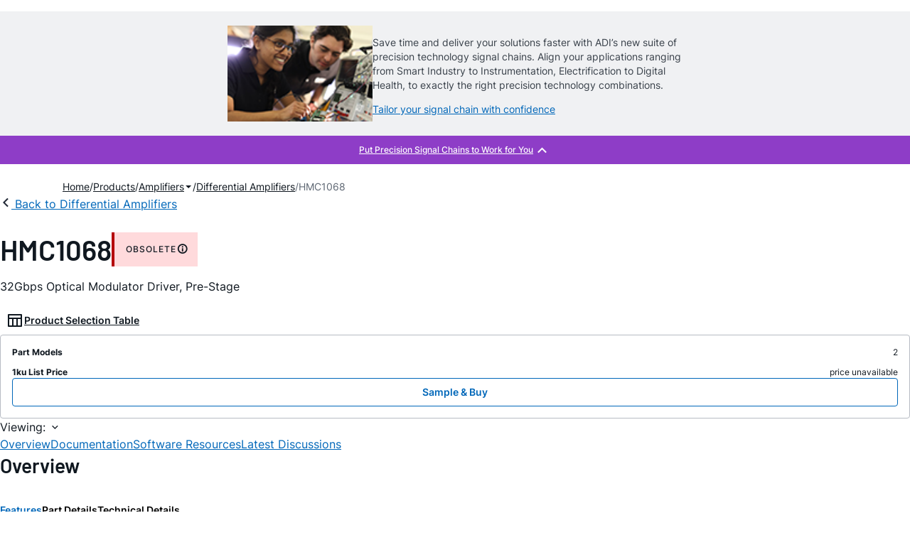

--- FILE ---
content_type: application/javascript
request_url: https://www.analog.com/pZewOVjDHr/puwcGiZEpk/5a5ft8bzSpr0kSaL/bBJnKQVZfQ/bUA/4Om4QUGgB
body_size: 179188
content:
(function(){if(typeof Array.prototype.entries!=='function'){Object.defineProperty(Array.prototype,'entries',{value:function(){var index=0;const array=this;return {next:function(){if(index<array.length){return {value:[index,array[index++]],done:false};}else{return {done:true};}},[Symbol.iterator]:function(){return this;}};},writable:true,configurable:true});}}());(function(){ws();xLV();dfV();var mU=function(){return Tl.apply(this,[OQ,arguments]);};var nL=function(){return U5.apply(this,[Mv,arguments]);};var Bl=function(){if(xs["Date"]["now"]&&typeof xs["Date"]["now"]()==='number'){return xs["Math"]["round"](xs["Date"]["now"]()/1000);}else{return xs["Math"]["round"](+new (xs["Date"])()/1000);}};var AU=function(){return qB.apply(this,[FN,arguments]);};var vE=function(zE){return +zE;};var kn=function(Ur,Ik){return Ur instanceof Ik;};var xs;var fB=function(){xU=["\x07E\"\x07GV9[\x00\x07TE"," ","_T","AT(\\\x3fP.\r","\tFO=D$S&_","z\x3fk$x\x00\"g3","L*GS;\vNMGAE\x077\rI_%","_Z\"\nNB","$M\x3f\\E>^","$H*A","C","WM|[","[D=I\\3>L=\x40","KH%","\nE!I8","=D=","T\v","H\tP)\nO","\vD","M W#6[T","D/\vQ;","\x40","\\7\bM8\x40",";D\f",";jd\bdAFh*G4T90QRYp+g7]=S]\'FNBJ","\fQ8","_\rI$_\"","\x00\vDC$","O\fM","6T","C\bCY$\\#","=H#","\t","Wt\vGX$v*\x00VR,k\vX9\vQ<",";J.*W","M$I.W#OX\fI8G","I","X$r ","Y^[!vT\v","","R#ULJ^DvJ;_T","","M","I\bL","[T","Q<B","\'e>","]Y","\vM_\"L]O\tbB2[=","\n<F","\t$N\'\x00\\O\x07","Z \x00f\bRFz7","\x3f\bn.S\ri\x00FH","L\t^","^\n\\l","E8",">EB\x07\\^\t\b]=\bB\f\x00I","M","(P","\vL ]O","L\v\vF\r","[R\v\v","Z","&","","M*bOSI","%J\v","\vCY/J\rzV\v","CK\x3fG","5Q<","\nE0C\"/L.Y","D\x00","\bW(S\fS","OO\fx/\v[","_75]C&CX%","\x07O\x00{JbP","[E","MQEL","OC$","\r","\x3f\bj&\fWUD/I\nE ","\f8K\"\t","x.Aj]prw%l88dVy^gO~mh=v","sR\v","\"Tf9","ZB","V*\x00V","\\#Il*VR","U\nz_\"\x3f_;\x00","\fF7HN:fP","O7]\t\\mC_","9]#\bQ\v","\x00M","\"]|Fk\x00<VYu\b","\x07B","\vD\vA3\t_-\rW","=M8Q;AQN^^Y8[)\b\\DJ\nY:;B\x00\r^",")[.\rb\fA\nA[y}A~\tV5DI5\nSLNzY1Vw!ASG\x07^W","","\n_","L","]&I\n","EI",")1Y\x403W:\fmNZI2","\r^5Q,","Q:W","XA9\r[W\r","\rbM$\\*\x00F4I\x07^A&","Wi","2I\vA3J","\x40N\n","DI:\\#","!_\x00+X\t\t:C+7","^\n\\%A`","U","\r]D\t","_UE\bI","WI\t>CI:)_;\b]","Q+^","b\bO\f","\"m;[G>\t","\x3fA","^\tP\bX","\x3f_\x3fcWB\"SuYNQE\\Vl8R.\fBDCI/X\fM/_","SB3\ta.V\tT\x00Ks<\ba#SE","G","","O2a.]1PDMaMN)h,M\tu-U;Q#","LPHYB%LSAW","\v\x00Cd3Y\'","67",".\rF+E","M;_","M6F\bEyI3V\x07\x00A\b","O","\x07\\","BNP","F\f\r^Z3/G\x3f","IK\nC$","(F%L\vD\n_p.\fW","8P\'l#\bE","s\fE","\vG","V.}N:Z^\""];};var GK=function(jT){return xs["unescape"](xs["encodeURIComponent"](jT));};var HT=function(){cL=["\x61\x70\x70\x6c\x79","\x66\x72\x6f\x6d\x43\x68\x61\x72\x43\x6f\x64\x65","\x53\x74\x72\x69\x6e\x67","\x63\x68\x61\x72\x43\x6f\x64\x65\x41\x74"];};var AL=function Yl(m6,sr){var JT=Yl;do{switch(m6){case tV:{m6=JV;var bK={};Jl.push(Og);l6[dU(typeof MT()[DE(Ak)],'undefined')?MT()[DE(Ak)](ET,lb,nT,gC):MT()[DE(Kb)].apply(null,[Gm,JE,kr,Jk])]=Pj;l6[V4()[Kj(rm)](rk,R0,BL([]))]=bK;l6[V6()[YE(Lk)](Qg,Ul,t4,E4)]=function(Cl,zU,MC){Jl.push(tg);if(BL(l6[E6()[KC(Ak)].apply(null,[d4,BL({}),jk])](Cl,zU))){xs[OT()[GB(zL)](gC,BL([]),Y5)][nn()[A5(rm)](CL,x5,S6)](Cl,zU,Yl(TO,[V4()[Kj(Z5)].apply(null,[NL,ND,fU]),BL(BL({})),E6()[KC(WE)](NK,BL(Ag),NC),MC]));}Jl.pop();};}break;case pQ:{HE=qB(vF,[]);hB=qB(G3,[]);qB(xQ,[Zk()]);m6=CZ;Yk=qB(AN,[]);}break;case ON:{m6=vV;bl=function(Pj){return Yl.apply(this,[tZ,arguments]);}([function(D6,PT){return Yl.apply(this,[EV,arguments]);},function(n5,Aj,Dg){'use strict';return lU.apply(this,[VQ,arguments]);}]);}break;case Md:{xs[OT()[GB(zL)](gC,bL,wk)][nn()[A5(rm)](xT,x5,BL(Ag))](CU,SL,Yl(TO,[dU(typeof MT()[DE(sm)],Wk([],[][[]]))?MT()[DE(WE)].apply(null,[Rm,F4,CB,IK]):MT()[DE(Kb)].apply(null,[zm,IK,rr,pK]),tl,V4()[Kj(Z5)](NL,pr,NL),BL(Ag),V4()[Kj(bn)](Vg,YO,zL),BL(Ag),V6()[YE(mC)](RU,sm,NE,LC),BL(Vl[Ul])]));m6+=xZ;var EC;return Jl.pop(),EC=CU[SL],EC;}break;case OD:{m6=q;for(var YB=gC;KU(YB,sr[U4(typeof V4()[Kj(E4)],'undefined')?V4()[Kj(vB)](UE,DU,WE):V4()[Kj(Ag)](hC,rK,gb)]);YB++){var q4=sr[YB];if(dU(q4,null)&&dU(q4,undefined)){for(var zT in q4){if(xs[OT()[GB(zL)](gC,sm,Cg)][OT()[GB(F4)](Ak,JE,tB)][V4()[Kj(hk)](pj,sm,BL(BL(Ag)))].call(q4,zT)){dK[zT]=q4[zT];}}}}}break;case bs:{var UL=sr[jO];var fT=sr[ZV];var Xb=sr[PW];m6=hD;Jl.push(n4);xs[OT()[GB(zL)](gC,wC,Kr)][nn()[A5(rm)](Ym,x5,E5)](UL,fT,Yl(TO,[U4(typeof MT()[DE(Ok)],'undefined')?MT()[DE(Kb)](Tn,t8,rH,Zp):MT()[DE(WE)](Uk,BL(BL([])),E7,IK),Xb,V4()[Kj(Z5)](NL,BG,wx),BL(Vl[Ul]),V4()[Kj(bn)](Vg,En,wP),BL(Ag),V6()[YE(mC)](Mt,Ag,LC,LC),BL(Ag)]));var TX;return Jl.pop(),TX=UL[fT],TX;}break;case CZ:{IX=qB(PW,[]);qB(FN,[Zk()]);qB(DV,[]);qB(O,[]);m6+=BD;Tl(fV,[Zk()]);(function(bI,pX){return qB.apply(this,[tN,arguments]);}(['V8$8hhk','A','AV','f','k','8','V8GVGhQ8Gh','$','GGGGGG','A3','83f','AgQk','8888','3','khfffff','AgVk'],fU));}break;case zd:{U5(mf,[]);m6=PZ;HT();G8();MY=Sq();Nw();}break;case EF:{m6+=fD;Vl=Tl(QN,[['VfG3gffffff','V','A','k','$','h33k3gffffff','h3QGk','V8GVGhQ8G3gffffff','$k$$hfQgffffff','k8','V8$8hhk','$$$$$$$','383ffQ3','A8$','Af8V','8fV$','khff','VfGh','$AG8','Ahk$V','k8Qh$','h','Ah','f','Aff','A$','Af','Gf','AA8','A8k','8','Afff','kfff','AffA','VGGG','8GGG','Affff','3ff','VGG','A3','8fff','kff','8fAh','3','8A','AA','Ak','A8','Q','8gAA','$Q3','AG','8AG','khfffff','Ag$A','8ff','8Ahfffff','AghQ','AgVk'],BL({})]);XN=function GbPvFQRlJR(){tV();function tV(){Mb=[]['\x6b\x65\x79\x73']();gQ=1;d1()[sl(gQ)]=GbPvFQRlJR;if(typeof window!==[]+[][[]]){k6=window;}else if(typeof global!==''+[][[]]){k6=global;}else{k6=this;}}function JQ(a){return a.length;}U9();zb();function CO(){return Ob.apply(this,[k5,arguments]);}function U9(){KD=[+ ! +[]]+[+[]]-+ ! +[]-+ ! +[],k5=+ ! +[]+! +[]+! +[]+! +[]+! +[],YL=+ ! +[]+! +[]+! +[],BD=+ ! +[]+! +[]+! +[]+! +[]+! +[]+! +[]+! +[],Q1=+[],KI=+ ! +[]+! +[]+! +[]+! +[]+! +[]+! +[],Z1=[+ ! +[]]+[+[]]-+ ! +[],AI=[+ ! +[]]+[+[]]-[],IK=+ ! +[],FK=! +[]+! +[]+! +[]+! +[],jV=! +[]+! +[];}var xL;var vL,BQ,OV,gn,V5,ln,Qn,MQ,bl,Rl,c6,MD,N,VK,LI,r5,ml,OD,In,cq,M5,bL,Vb,K9,P6,N6,TO,B6,T,sV,S6,R1,rq,fL,PO,ZV,W1,C0,OI,D,VV,BL,GK;function pn(){this["M8"]^=this["M8"]>>>16;this.IQ=bb;}function v(dq){return Gl()[dq];}function bb(){this["M8"]=(this["M8"]&0xffff)*0x85ebca6b+(((this["M8"]>>>16)*0x85ebca6b&0xffff)<<16)&0xffffffff;this.IQ=Tl;}function Tl(){this["M8"]^=this["M8"]>>>13;this.IQ=dV;}function I9(l0,rK){return l0>>>rK;}function gb(qb,t0){var C9=gb;switch(qb){case gn:{var YO=t0[Q1];YO[YO[HK](vI)]=function(){this[Rn]=[];IV.call(this[E0]);this[fq](O8.k,this[bK].length);};gb(Z1,[YO]);}break;case OI:{var fb=t0[Q1];var X1=t0[IK];fb[HK]=function(Z5){return LL(Nn(Z5,X1),bI);};gb(VK,[fb]);}break;case Z1:{var DD=t0[Q1];DD[DD[HK](t1)]=function(){this[J](this[Rn].pop(),this[vK](),this[WK]());};cb(OD,[DD]);}break;case KD:{var Qb=t0[Q1];Qb[BV]=function(){var XL=Xl(qV(this[WK](),nb),this[WK]());var FQ=d1()[sl(nL)].apply(null,[A8(b0),J]);for(var s1=h;P(s1,XL);s1++){FQ+=String.fromCharCode(this[WK]());}return FQ;};gb(VV,[Qb]);}break;case VK:{var w8=t0[Q1];gb(gn,[w8]);}break;case VV:{var B0=t0[Q1];B0[fI]=function(k){return {get m(){return k;},set m(cL){k=cL;}};};gb(R1,[B0]);}break;case R1:{var Kb=t0[Q1];Kb[qO]=function(HO){return {get m(){return HO;},set m(b9){HO=b9;}};};gb(MD,[Kb]);}break;case MD:{var v5=t0[Q1];v5[v8]=function(dL,jO){return {get m(){return dL[jO];},set m(QK){dL[jO]=QK;}};};gb(rq,[v5]);}break;case BL:{var P1=t0[Q1];P1[Mn]=function(){var g8=Xl(Xl(Xl(qV(this[WK](),vV),qV(this[WK](),O0)),qV(this[WK](),nb)),this[WK]());return g8;};gb(KD,[P1]);}break;case rq:{var ND=t0[Q1];ND[q0]=function(){var jQ=this[WK]();while(Y5(jQ,O8.K)){this[jQ](this);jQ=this[WK]();}};}break;}}function IO(O5,C){var CL=IO;switch(O5){case r5:{var tD=C[Q1];xK=function(v1,sO,jl){return s.apply(this,[vL,arguments]);};return LV(tD);}break;case bL:{var dQ=C[Q1];var xV=C[IK];var zl=C[jV];var Il=wq[gQ];var Hl=Nn([],[]);var kL=wq[zl];var Qq=cl(kL.length,gQ);if(O9(Qq,h)){do{var fK=LL(Nn(Nn(Qq,xV),w1()),Il.length);var D6=M6(kL,Qq);var OK=M6(Il,fK);Hl+=s(VK,[hI(Ln(hI(D6,OK)),Xl(D6,OK))]);Qq--;}while(O9(Qq,h));}return s(KD,[Hl]);}break;case ml:{var I8=C[Q1];var SI=C[IK];var Cq=Nn([],[]);var N5=LL(Nn(I8,w1()),n5);var E5=zK[SI];var YI=h;while(P(YI,E5.length)){var d0=M6(E5,YI);var JD=M6(Z.Bl,N5++);Cq+=s(VK,[hI(Ln(hI(d0,JD)),Xl(d0,JD))]);YI++;}return Cq;}break;case VV:{var ql=C[Q1];Z=function(xD,sQ){return IO.apply(this,[ml,arguments]);};return UQ(ql);}break;case MD:{var x9=C[Q1];var pO=C[IK];var C8=d1()[sl(nL)](A8(b0),J);for(var WQ=h;P(WQ,x9[WL()[m9(h)](tO,A8(EQ),nL)]);WQ=Nn(WQ,gQ)){var Wn=x9[Pq()[v(J)](gQ,A8(EI),Rq)](WQ);var W8=pO[Wn];C8+=W8;}return C8;}break;case gn:{var vb={'\x36':Pq()[v(gQ)](x,A8(x),N9),'\x42':E()[PK(gQ)].call(null,A8(zq),Wl),'\x45':Pq()[v(Y0)].call(null,Wl,A8(jK),x8),'\x47':WL()[m9(gQ)](SK({}),A8(TK),Y0),'\x4d':d1()[sl(gQ)](A8(pL),gQ),'\x62':d1()[sl(Y0)].apply(null,[A8(fV),Y0]),'\x64':Pq()[v(nL)](U6,A8(A9),rb),'\x70':E()[PK(Y0)].call(null,A8(UV),gQ)};return function(hl){return IO(MD,[hl,vb]);};}break;case S6:{var Yb=C[Q1];LV(Yb[h]);for(var bD=h;P(bD,Yb.length);++bD){Pq()[Yb[bD]]=function(){var c5=Yb[bD];return function(IL,fO,Sl){var Fl=xK(IL,fO,XK);Pq()[c5]=function(){return Fl;};return Fl;};}();}}break;case BQ:{gQ=+ ! ![];Y0=gQ+gQ;nL=gQ+Y0;J=Y0-gQ+nL;x=J+nL*gQ-Y0;Wl=x+J-nL;U6=Wl+gQ;nb=Wl+x-U6+J*gQ;c1=nb+Wl+gQ-Y0;h=+[];n5=Wl+J-nL*gQ+Y0;M0=x+n5-U6+nL;SO=Y0+nL*U6+M0;HD=J+SO*gQ+U6*n5;U1=n5*gQ-x+HD*Y0;Rq=U6+Y0+nb+n5;fI=gQ*Wl-Y0+SO+x;kD=n5*HD-Wl+nb*nL;Mq=n5*Y0+gQ+nL+x;qQ=M0*nL+J*Wl;W5=n5*HD+Wl+nb-nL;Kn=Wl*gQ+U6*nb;WD=SO*nL+HD*nb-x;L6=nb+Wl-Y0+n5*x;w5=gQ+nL+Y0*SO*M0;z6=nL*x*n5*gQ*J;c=SO+n5*M0*nb+gQ;Ab=nb*Y0+J+SO*n5;q1=gQ*Wl*n5-J*nb;FI=nL*nb+J*Wl+x;EQ=HD*U6-J+M0+n5;zI=SO*Y0*J+M0;j1=x*HD-U6*J*Y0;tq=nb*x+nL*SO*U6;N9=U6*n5*gQ+J+x;zq=HD*Y0*nL+U6-Wl;jK=HD*nb-Wl-U6-x;x8=U6+n5+M0*nL-x;TK=gQ*HD*nb+Y0+nL;pL=HD+SO-Wl-nb+x;fV=HD*n5+J-Wl*nb;A9=HD*Y0-nL+nb*SO;rb=Y0*nL*U6-gQ+Wl;UV=Wl*J*SO+M0*n5;b0=nL*Wl*n5+U6*HD;tO=nb+n5+Y0-gQ+U6;EI=n5+HD+nL+SO;XK=nb+M0+Y0*SO+gQ;KO=M0+nb+nL+Wl*J;jI=n5*HD+Wl*gQ+nb;r0=nL*Wl+U6*M0-n5;m=J*HD+U6-SO+M0;Rn=J*SO+x+n5-nL;rL=x-nL+Wl+M0+SO;v8=SO-J*Y0+n5*U6;HK=M0*J*Wl+n5-U6;fl=n5+SO*U6-nb-J;GV=M0+Y0+nb-x;w0=J*x*Y0*Wl-n5;WK=U6+nb-J+n5*Wl;Mn=M0*nb+SO*gQ*x;vK=U6+HD-M0+SO;fq=Wl-nL+M0+HD;GO=J*nb*gQ*U6+M0;Nb=Y0*HD-gQ+nb+SO;I=nL+Y0*SO+HD-n5;q0=SO+Wl+J*n5+nL;qO=nL-J+Y0*M0;F8=nL*HD-U6-SO-n5;BV=HD*nL-U6-nb*x;VQ=gQ-nL+M0*x;E0=HD*Y0+SO-U6;g6=gQ*nL+Y0*J;O0=nb*Y0;mn=nL*M0;tb=J*U6+nb+M0+Wl;mD=SO+J*x-Y0+nb;V0=SO*J+U6*M0;vO=Wl*J*nL-Y0-n5;dl=Y0*nb*x+U6*Wl;EV=Wl*n5*gQ+M0;gq=nL-gQ+Y0*SO;wD=Y0*SO+M0-x;TI=x*Y0*gQ+M0*U6;g9=n5*M0*gQ-nL*Y0;zL=SO-gQ-nb+U6*M0;cI=M0+Wl*nb*Y0-J;hL=HD-Wl+n5+Y0*J;B1=gQ*nb*n5+SO+M0;H6=SO*J+n5-U6*Y0;Al=Y0+Wl+HD+SO-nL;G8=nb*M0*nL+n5-HD;J9=nL+x*SO*gQ+nb;PV=M0*n5*Y0-Wl+x;Jn=nb+SO+x*J*U6;R5=HD+Wl*J+n5*U6;Q6=SO*x*gQ+nL*nb;t1=x+n5+Wl*nL*M0;vI=SO*U6-gQ-n5;bK=n5*J*U6-nL*M0;bI=U6+Wl*J*M0+n5;vV=Y0*J+x+nL+nb;AO=gQ*n5*Wl-M0+Y0;sn=nb+J;gl=nL*SO*Y0+gQ+n5;L0=HD+x*SO-M0;}break;case In:{var b6=C[Q1];On(b6[h]);var ML=h;if(P(ML,b6.length)){do{WL()[b6[ML]]=function(){var AV=b6[ML];return function(El,jq,Z0){var Tn=qq(r0,jq,Z0);WL()[AV]=function(){return Tn;};return Tn;};}();++ML;}while(P(ML,b6.length));}}break;case ln:{var Xn=C[Q1];var G1=C[IK];var p0=B5[U6];var f8=Nn([],[]);var d5=B5[G1];for(var lO=cl(d5.length,gQ);O9(lO,h);lO--){var R8=LL(Nn(Nn(lO,Xn),w1()),p0.length);var GL=M6(d5,lO);var KQ=M6(p0,R8);f8+=s(VK,[hI(Ln(hI(GL,KQ)),Xl(GL,KQ))]);}return s(KI,[f8]);}break;}}function Ib(){return CK(`${d1()[sl(gQ)]}`,"0x"+"\x39\x39\x61\x31\x30\x66\x38");}var U;function O9(Bn,Tq){return Bn>=Tq;}function DO(){this["l5"]=b(this["T5"],this["D5"]);this.IQ=Un;}function n0(qD,F1){return qD in F1;}function xO(){if(this["D5"]<JQ(this["T5"]))this.IQ=DO;else this.IQ=x6;}function hV(a,b,c){return a.substr(b,c);}function wI(){return ["\x61\x70\x70\x6c\x79","\x66\x72\x6f\x6d\x43\x68\x61\x72\x43\x6f\x64\x65","\x53\x74\x72\x69\x6e\x67","\x63\x68\x61\x72\x43\x6f\x64\x65\x41\x74"];}function Nn(f0,R0){return f0+R0;}function II(){return pb.apply(this,[KD,arguments]);}function P(Ll,lL){return Ll<lL;}function E(){var x1=new Object();E=function(){return x1;};return x1;}var LV;function hn(){this["G9"]++;this.IQ=Nl;}var b8;var gQ,Y0,nL,J,x,Wl,U6,nb,c1,h,n5,M0,SO,HD,U1,Rq,fI,kD,Mq,qQ,W5,Kn,WD,L6,w5,z6,c,Ab,q1,FI,EQ,zI,j1,tq,N9,zq,jK,x8,TK,pL,fV,A9,rb,UV,b0,tO,EI,XK,KO,jI,r0,m,Rn,rL,v8,HK,fl,GV,w0,WK,Mn,vK,fq,GO,Nb,I,q0,qO,F8,BV,VQ,E0,g6,O0,mn,tb,mD,V0,vO,dl,EV,gq,wD,TI,g9,zL,cI,hL,B1,H6,Al,G8,J9,PV,Jn,R5,Q6,t1,vI,bK,bI,vV,AO,sn,gl,L0;var zK;function U8(){return p9(P8(),782906);}function q8(){return Ob.apply(this,[S6,arguments]);}function c8(){wq=["HUC\x3f\nZ","uPC)8|0g-.WAd\x3f8aez","","DZ\b"];}function PI(){return cb.apply(this,[C0,arguments]);}function Xl(m8,N0){return m8|N0;}function Ob(O,LK){var v9=Ob;switch(O){case Q1:{var Cl=LK[Q1];Cl[Cl[HK](L6)]=function(){var Pn=this[WK]();var PQ=this[WK]();var l1=this[WK]();var db=this[vK]();var K5=[];for(var V9=h;P(V9,l1);++V9){switch(this[Rn].pop()){case h:K5.push(this[vK]());break;case gQ:var vQ=this[vK]();for(var hK of vQ.reverse()){K5.push(hK);}break;default:throw new Error(E()[PK(J)](A8(j1),x));}}var Q9=db.apply(this[rL].m,K5.reverse());Pn&&this[Rn].push(this[qO](Q9));};pb(M5,[Cl]);}break;case MD:{var WV=LK[Q1];WV[WV[HK](mD)]=function(){this[Rn].push(this[V0](this[BV]()));};Ob(Q1,[WV]);}break;case GK:{var wL=LK[Q1];wL[wL[HK](vO)]=function(){var lb=[];var n6=this[Rn].pop();var Jb=cl(this[Rn].length,gQ);for(var Lq=h;P(Lq,n6);++Lq){lb.push(this[dl](this[Rn][Jb--]));}this[J](d1()[sl(x)](A8(tq),Wl),lb);};Ob(MD,[wL]);}break;case P6:{var J0=LK[Q1];J0[J0[HK](EV)]=function(){var kI=[];var k8=this[WK]();while(k8--){switch(this[Rn].pop()){case h:kI.push(this[vK]());break;case gQ:var lQ=this[vK]();for(var tL of lQ){kI.push(tL);}break;}}this[Rn].push(this[fI](kI));};Ob(GK,[J0]);}break;case S6:{var b1=LK[Q1];b1[b1[HK](gq)]=function(){this[Rn].push(LL(this[vK](),this[vK]()));};Ob(P6,[b1]);}break;case k5:{var KK=LK[Q1];KK[KK[HK](wD)]=function(){var MK=this[WK]();var s5=this[vK]();var tK=this[vK]();var nD=this[v8](tK,s5);if(SK(MK)){var x5=this;var n9={get(LO){x5[rL]=LO;return tK;}};this[rL]=new Proxy(this[rL],n9);}this[Rn].push(nD);};Ob(S6,[KK]);}break;case B6:{var z9=LK[Q1];z9[z9[HK](TI)]=function(){this[Rn].push(vD(this[vK](),this[vK]()));};Ob(k5,[z9]);}break;case Rl:{var Vn=LK[Q1];Vn[Vn[HK](g9)]=function(){this[Rn].push(this[BV]());};Ob(B6,[Vn]);}break;case jV:{var m5=LK[Q1];m5[m5[HK](zL)]=function(){this[Rn].push(cl(this[vK](),this[vK]()));};Ob(Rl,[m5]);}break;case OI:{var Iq=LK[Q1];Iq[Iq[HK](cI)]=function(){this[Rn].push(Gq(this[vK](),this[vK]()));};Ob(jV,[Iq]);}break;}}function jb(){return ["\vL:&L\v1NsI-)D\x078OsI,`G\x00=D4EK>,I\x000","","\v","X*3M","","s,s_.","I-\'P\b1D\'","}\'u}u,]T\',l1"];}function s(pl,rl){var t5=s;switch(pl){case Rl:{var mO=rl[Q1];var KV=Nn([],[]);var H8=cl(mO.length,gQ);if(O9(H8,h)){do{KV+=mO[H8];H8--;}while(O9(H8,h));}return KV;}break;case Q1:{var Q0=rl[Q1];Z.Bl=s(Rl,[Q0]);while(P(Z.Bl.length,KO))Z.Bl+=Z.Bl;}break;case OI:{UQ=function(q5){return s.apply(this,[Q1,arguments]);};r.call(null,Z1,[A8(jI),x]);}break;case Qn:{var Q5=rl[Q1];var xI=rl[IK];var zn=rl[jV];var cV=Nn([],[]);var s0=LL(Nn(xI,w1()),c1);var X0=wq[zn];for(var mV=h;P(mV,X0.length);mV++){var I6=M6(X0,mV);var p=M6(qq.YK,s0++);cV+=s(VK,[hI(Ln(hI(I6,p)),Xl(I6,p))]);}return cV;}break;case KD:{var BI=rl[Q1];qq=function(cD,nl,XO){return s.apply(this,[Qn,arguments]);};return On(BI);}break;case VK:{var SD=rl[Q1];if(I1(SD,N)){return k6[V6[Y0]][V6[gQ]](SD);}else{SD-=c6;return k6[V6[Y0]][V6[gQ]][V6[h]](null,[Nn(H(SD,M0),TO),Nn(LL(SD,W1),ZV)]);}}break;case r5:{var Pl=rl[Q1];var wl=rl[IK];var XD=Nn([],[]);var S=LL(Nn(Pl,w1()),Mq);var g1=B5[wl];var j9=h;if(P(j9,g1.length)){do{var x0=M6(g1,j9);var QV=M6(sD.z8,S++);XD+=s(VK,[hI(Ln(hI(x0,QV)),Xl(x0,QV))]);j9++;}while(P(j9,g1.length));}return XD;}break;case KI:{var lq=rl[Q1];sD=function(O6,rO){return s.apply(this,[r5,arguments]);};return f9(lq);}break;case fL:{var z5=rl[Q1];var RK=rl[IK];var kV=[];var Rb=IO(gn,[]);var K1=RK?k6[Pq()[v(h)](Y0,A8(Ab),q1)]:k6[E()[PK(h)](A8(c),J)];for(var P0=h;P(P0,z5[WL()[m9(h)].call(null,FI,A8(EQ),nL)]);P0=Nn(P0,gQ)){kV[d1()[sl(h)].apply(null,[A8(zI),nL])](K1(Rb(z5[P0])));}return kV;}break;case vL:{var p8=rl[Q1];var qK=rl[IK];var E1=rl[jV];var bQ=Nn([],[]);var tI=LL(Nn(qK,w1()),nb);var H5=F5[p8];for(var ZK=h;P(ZK,H5.length);ZK++){var fD=M6(H5,ZK);var HV=M6(xK.X8,tI++);bQ+=s(VK,[hI(Ln(hI(fD,HV)),Xl(fD,HV))]);}return bQ;}break;}}var V6;function jD(){return H9.apply(this,[k5,arguments]);}function QD(){return H9.apply(this,[bl,arguments]);}function mL(){return g0.apply(this,[BL,arguments]);}function cl(j8,C6){return j8-C6;}var O8;var UQ;function KL(){return gb.apply(this,[VK,arguments]);}function zO(){return cb.apply(this,[PO,arguments]);}function Pq(){var Kq=Object['\x63\x72\x65\x61\x74\x65'](Object['\x70\x72\x6f\x74\x6f\x74\x79\x70\x65']);Pq=function(){return Kq;};return Kq;}function PK(Y1){return Gl()[Y1];}function p9(T5,m1){var Fq={T5:T5,M8:m1,G9:0,D5:0,IQ:DO};while(!Fq.IQ());return Fq["M8"]>>>0;}function M6(gO,SL){return gO[V6[nL]](SL);}function J6(){return Ib()+JQ("\x39\x39\x61\x31\x30\x66\x38")+3;}function YD(){this["M8"]=(this["fQ"]&0xffff)+0x6b64+(((this["fQ"]>>>16)+0xe654&0xffff)<<16);this.IQ=hn;}function E6(){this["fQ"]=(this["M8"]&0xffff)*5+(((this["M8"]>>>16)*5&0xffff)<<16)&0xffffffff;this.IQ=YD;}function d1(){var MI={};d1=function(){return MI;};return MI;}function T1(){return cb.apply(this,[MQ,arguments]);}function h8(){return pb.apply(this,[Z1,arguments]);}function p5(gK,Bq){var Ub=p5;switch(gK){case Vb:{var xq=Bq[Q1];var S0=Bq[IK];var p6=Bq[jV];var m0=F5[nL];var b5=Nn([],[]);var T6=F5[xq];var NQ=cl(T6.length,gQ);while(O9(NQ,h)){var Ul=LL(Nn(Nn(NQ,S0),w1()),m0.length);var l9=M6(T6,NQ);var T9=M6(m0,Ul);b5+=s(VK,[hI(Ln(hI(l9,T9)),Xl(l9,T9))]);NQ--;}return IO(r5,[b5]);}break;case sV:{var L9=Bq[Q1];var S8=Nn([],[]);for(var h6=cl(L9.length,gQ);O9(h6,h);h6--){S8+=L9[h6];}return S8;}break;case Z1:{var ll=Bq[Q1];qq.YK=p5(sV,[ll]);while(P(qq.YK.length,Rq))qq.YK+=qq.YK;}break;case BQ:{On=function(jn){return p5.apply(this,[Z1,arguments]);};IO(bL,[fI,A8(kD),h]);}break;case OD:{var UO=Bq[Q1];var Fb=Nn([],[]);var rQ=cl(UO.length,gQ);while(O9(rQ,h)){Fb+=UO[rQ];rQ--;}return Fb;}break;case BL:{var dO=Bq[Q1];sD.z8=p5(OD,[dO]);while(P(sD.z8.length,qQ))sD.z8+=sD.z8;}break;case ln:{f9=function(LD){return p5.apply(this,[BL,arguments]);};IO.apply(null,[ln,[A8(W5),Y0]]);}break;case bL:{var vq=Bq[Q1];var Z6=Nn([],[]);var j5=cl(vq.length,gQ);while(O9(j5,h)){Z6+=vq[j5];j5--;}return Z6;}break;case P6:{var pD=Bq[Q1];xK.X8=p5(bL,[pD]);while(P(xK.X8.length,Kn))xK.X8+=xK.X8;}break;case N6:{LV=function(f5){return p5.apply(this,[P6,arguments]);};xK(h,A8(WD),L6);}break;}}function Lb(){return IO.apply(this,[S6,arguments]);}var F5;function CI(){this["M8"]^=this["M8"]>>>16;this.IQ=VO;}function CK(a,b,c){return a.indexOf(b,c);}function L1(){return H9.apply(this,[cq,arguments]);}function X5(){return cb.apply(this,[OD,arguments]);}function H(v0,AD){return v0>>AD;}function jL(){return pb.apply(this,[V5,arguments]);}function Gq(UD,Cn){return UD^Cn;}function qV(kn,Ql){return kn<<Ql;}function AQ(){return Ob.apply(this,[Rl,arguments]);}function Ml(){return H9.apply(this,[In,arguments]);}function f1(){return hV(`${d1()[sl(gQ)]}`,0,Ib());}function VO(){return this;}function Nl(){this["D5"]++;this.IQ=xO;}function Ln(RL){return ~RL;}function qq(){return IO.apply(this,[bL,arguments]);}function hO(){return gb.apply(this,[MD,arguments]);}function Y(){return g0.apply(this,[K9,arguments]);}function b(a,b){return a.charCodeAt(b);}function R(){return Ob.apply(this,[GK,arguments]);}function h0(){return gb.apply(this,[BL,arguments]);}function vn(){return pb.apply(this,[fL,arguments]);}function H1(){return gb.apply(this,[R1,arguments]);}function WO(){return hV(`${d1()[sl(gQ)]}`,J6(),PL()-J6());}function x6(){this["M8"]^=this["G9"];this.IQ=pn;}function sK(){this["M8"]^=this["l5"];this.IQ=L5;}function Y5(GQ,D1){return GQ!=D1;}return g0.call(this,Q1);var Mb;function cb(dI,K8){var JL=cb;switch(dI){case C0:{var s9=K8[Q1];s9[s9[HK](hL)]=function(){RO.call(this[E0]);};Ob(OI,[s9]);}break;case BD:{var DI=K8[Q1];DI[DI[HK](B1)]=function(){var QI=this[WK]();var VD=this[WK]();var Dn=this[Mn]();var n8=K.call(this[E0]);var bV=this[rL];this[Rn].push(function(...kK){var wK=DI[rL];QI?DI[rL]=bV:DI[rL]=DI[qO](this);var GI=cl(kK.length,VD);DI[cI]=Nn(GI,gQ);while(P(GI++,h)){kK.push(undefined);}for(let RV of kK.reverse()){DI[Rn].push(DI[qO](RV));}Jl.call(DI[E0],n8);var Oq=DI[I][O8.k];DI[fq](O8.k,Dn);DI[Rn].push(kK.length);DI[q0]();var nn=DI[vK]();while(Vl(--GI,h)){DI[Rn].pop();}DI[fq](O8.k,Oq);DI[rL]=wK;return nn;});};cb(C0,[DI]);}break;case PO:{var S5=K8[Q1];S5[S5[HK](H6)]=function(){this[Rn].push(H(this[vK](),this[vK]()));};cb(BD,[S5]);}break;case r5:{var nK=K8[Q1];nK[nK[HK](Al)]=function(){this[Rn].push(this[Mn]());};cb(PO,[nK]);}break;case B6:{var OQ=K8[Q1];OQ[OQ[HK](G8)]=function(){this[Rn].push(qV(this[vK](),this[vK]()));};cb(r5,[OQ]);}break;case R1:{var Nq=K8[Q1];Nq[Nq[HK](J9)]=function(){this[Rn].push(qI(A8(gQ),this[vK]()));};cb(B6,[Nq]);}break;case fL:{var cK=K8[Q1];cK[cK[HK](PV)]=function(){this[Rn].push(O9(this[vK](),this[vK]()));};cb(R1,[cK]);}break;case VK:{var hq=K8[Q1];hq[hq[HK](Jn)]=function(){this[Rn].push(this[qO](undefined));};cb(fL,[hq]);}break;case MQ:{var NV=K8[Q1];NV[NV[HK](R5)]=function(){this[Rn].push(P(this[vK](),this[vK]()));};cb(VK,[NV]);}break;case OD:{var ZO=K8[Q1];ZO[ZO[HK](Q6)]=function(){this[Rn].push(Ol(this[vK](),this[vK]()));};cb(MQ,[ZO]);}break;}}function W9(){return Ob.apply(this,[MD,arguments]);}function pb(WI,N1){var h9=pb;switch(WI){case fL:{var AL=N1[Q1];AL[AL[HK](BV)]=function(){this[Rn].push(l8(this[vK](),this[vK]()));};g0(T,[AL]);}break;case LI:{var bn=N1[Q1];bn[bn[HK](J)]=function(){this[Rn].push(n0(this[vK](),this[vK]()));};pb(fL,[bn]);}break;case BL:{var gI=N1[Q1];gI[gI[HK](x)]=function(){var X6=this[Rn].pop();var QQ=this[WK]();if(Y5(typeof X6,E()[PK(nL)].apply(null,[A8(w5),h]))){throw Pq()[v(x)](J,A8(z6),VQ);}if(Vl(QQ,gQ)){X6.m++;return;}this[Rn].push(new Proxy(X6,{get(n1,t8,Dl){if(QQ){return ++n1.m;}return n1.m++;}}));};pb(LI,[gI]);}break;case KD:{var VI=N1[Q1];VI[VI[HK](U6)]=function(){this[Rn].push(I9(this[vK](),this[vK]()));};pb(BL,[VI]);}break;case Z1:{var sq=N1[Q1];sq[sq[HK](M0)]=function(){V.call(this[E0]);};pb(KD,[sq]);}break;case bl:{var A1=N1[Q1];A1[A1[HK](g6)]=function(){this[fq](O8.k,this[Mn]());};pb(Z1,[A1]);}break;case ln:{var DL=N1[Q1];DL[DL[HK](O0)]=function(){var d=this[WK]();var Db=DL[Mn]();if(SK(this[vK](d))){this[fq](O8.k,Db);}};pb(bl,[DL]);}break;case Q1:{var l=N1[Q1];l[l[HK](mn)]=function(){this[Rn].push(qI(this[vK](),this[vK]()));};pb(ln,[l]);}break;case V5:{var Fn=N1[Q1];Fn[Fn[HK](SO)]=function(){this[Rn].push(Nn(this[vK](),this[vK]()));};pb(Q1,[Fn]);}break;case M5:{var rI=N1[Q1];rI[rI[HK](tb)]=function(){this[Rn].push(this[WK]());};pb(V5,[rI]);}break;}}var Q1,k5,KD,jV,FK,YL,AI,BD,KI,Z1,IK;function nq(){return cb.apply(this,[r5,arguments]);}function Z8(){return cb.apply(this,[BD,arguments]);}function c9(){return pb.apply(this,[Q1,arguments]);}var On;function En(){this["l5"]=this["l5"]<<15|this["l5"]>>>17;this.IQ=Zl;}function sl(RD){return Gl()[RD];}function zb(){cq=BD+k5*AI,B6=Z1+AI,VV=Z1+jV*AI,vL=k5+k5*AI,ZV=Q1+jV*AI+YL*AI*AI+KI*AI*AI*AI+k5*AI*AI*AI*AI,GK=jV+k5*AI,Rl=FK+jV*AI,K9=IK+jV*AI,bl=BD+jV*AI,Qn=KD+AI,PO=k5+AI,N6=FK+k5*AI,M5=KI+k5*AI,BQ=Q1+k5*AI,VK=YL+FK*AI,OD=KI+AI,LI=k5+YL*AI,bL=BD+AI,OV=Q1+FK*AI,V5=Z1+YL*AI,T=KI+FK*AI,gn=KI+YL*AI,D=Q1+jV*AI,S6=KD+k5*AI,fL=k5+jV*AI,ml=KD+jV*AI,N=k5+YL*AI+k5*AI*AI+k5*AI*AI*AI+KI*AI*AI*AI*AI,rq=IK+YL*AI,C0=FK+FK*AI,MD=IK+AI,r5=FK+AI,ln=k5+FK*AI,W1=FK+jV*AI+Q1*AI*AI+AI*AI*AI,sV=KD+YL*AI,Vb=Q1+YL*AI,In=jV+AI,MQ=BD+FK*AI,TO=KI+Z1*AI+jV*AI*AI+k5*AI*AI*AI+k5*AI*AI*AI*AI,R1=YL+AI,OI=jV+YL*AI,BL=IK+k5*AI,c6=KI+YL*AI+k5*AI*AI+k5*AI*AI*AI+KI*AI*AI*AI*AI,P6=jV+jV*AI;}function K0(){return Ob.apply(this,[B6,arguments]);}function Gb(){return gb.apply(this,[VV,arguments]);}function VL(){return cb.apply(this,[fL,arguments]);}function M(){return H9.apply(this,[KD,arguments]);}function M1(){return H9.apply(this,[ml,arguments]);}function xQ(){return gb.apply(this,[gn,arguments]);}function dV(){this["M8"]=(this["M8"]&0xffff)*0xc2b2ae35+(((this["M8"]>>>16)*0xc2b2ae35&0xffff)<<16)&0xffffffff;this.IQ=CI;}function wb(){return Ob.apply(this,[Q1,arguments]);}function LQ(){return cb.apply(this,[VK,arguments]);}var K;var f9;function Hq(){return pb.apply(this,[BL,arguments]);}function l6(){return pb.apply(this,[bl,arguments]);}function w6(){return H9.apply(this,[N6,arguments]);}function DQ(){return r.apply(this,[R1,arguments]);}function SV(){return ["7!=KL","Y","-gf9\x07eIdd.U\fI:=sB,R\b.\v0","","/W\"66,","}V&C%K/$.)R_-Q%(\fK\x07!3","d","J%t\"I\'Pfe[za\"$|u[E4!"];}function mQ(){return gb.apply(this,[OI,arguments]);}function Zl(){this["l5"]=(this["l5"]&0xffff)*0x1b873593+(((this["l5"]>>>16)*0x1b873593&0xffff)<<16)&0xffffffff;this.IQ=sK;}function LL(Wq,JO){return Wq%JO;}function w1(){var q9;q9=WO()-U8();return w1=function(){return q9;},q9;}var B5;function Y6(){return Ob.apply(this,[OI,arguments]);}function r6(){return g0.apply(this,[OV,arguments]);}var j6;var k6;function A8(r9){return -r9;}var RO;function PD(){return cb.apply(this,[B6,arguments]);}function qI(Yn,L){return Yn*L;}0x99a10f8,1291740079;function ID(){return gb.apply(this,[KD,arguments]);}var Cb;function g0(w9,M9){var pI=g0;switch(w9){case Q1:{xK=function(h5,YV,F){return p5.apply(this,[Vb,arguments]);};b8=function(Zb){this[Rn]=[Zb[rL].m];};xL=function(R6,s6){return g0.apply(this,[VK,arguments]);};j6=function(tl,Zn){return g0.apply(this,[C0,arguments]);};RO=function(){this[Rn][this[Rn].length]={};};V=function(){this[Rn].pop();};K=function(){return [...this[Rn]];};Jl=function(Gn){return g0.apply(this,[D,arguments]);};IV=function(){this[Rn]=[];};On=function(){return p5.apply(this,[BQ,arguments]);};f9=function(){return p5.apply(this,[ln,arguments]);};LV=function(){return p5.apply(this,[N6,arguments]);};UQ=function(){return s.apply(this,[OI,arguments]);};Eb=function(B9,MV,E8){return g0.apply(this,[bL,arguments]);};IO(BQ,[]);V6=wI();B5=SV();r.call(this,K9,[Gl()]);zK=jb();r.call(this,R1,[Gl()]);dK();IO.call(this,S6,[Gl()]);c8();IO.call(this,In,[Gl()]);Cb=s(fL,[['MM','pd','MBE','M6ppb666666','M6pGb666666'],SK(gQ)]);O8={k:Cb[h],V:Cb[gQ],K:Cb[Y0]};;U=class U {constructor(){this[I]=[];this[bK]=[];this[Rn]=[];this[cI]=h;H9(ml,[this]);this[E()[PK(x)](A8(m),nL)]=Eb;}};return U;}break;case VK:{var R6=M9[Q1];var s6=M9[IK];return this[Rn][cl(this[Rn].length,gQ)][R6]=s6;}break;case C0:{var tl=M9[Q1];var Zn=M9[IK];for(var t of [...this[Rn]].reverse()){if(n0(tl,t)){return Zn[v8](t,tl);}}throw d1()[sl(J)].call(null,A8(U1),h);}break;case D:{var Gn=M9[Q1];if(l8(this[Rn].length,h))this[Rn]=Object.assign(this[Rn],Gn);}break;case bL:{var B9=M9[Q1];var MV=M9[IK];var E8=M9[jV];this[bK]=this[gl](MV,E8);this[rL]=this[qO](B9);this[E0]=new b8(this);this[fq](O8.k,h);try{while(P(this[I][O8.k],this[bK].length)){var ED=this[WK]();this[ED](this);}}catch(r1){}}break;case BL:{var TD=M9[Q1];TD[TD[HK](fl)]=function(){this[Rn].push(this[GV]());};}break;case K9:{var g=M9[Q1];g[g[HK](w0)]=function(){var F9=this[WK]();var zQ=g[Mn]();if(this[vK](F9)){this[fq](O8.k,zQ);}};g0(BL,[g]);}break;case OV:{var vl=M9[Q1];vl[vl[HK](GO)]=function(){this[Rn].push(Xl(this[vK](),this[vK]()));};g0(K9,[vl]);}break;case ln:{var P9=M9[Q1];P9[P9[HK](Nb)]=function(){var K6=this[WK]();var zV=this[Rn].pop();var SQ=this[Rn].pop();var G6=this[Rn].pop();var z=this[I][O8.k];this[fq](O8.k,zV);try{this[q0]();}catch(BO){this[Rn].push(this[qO](BO));this[fq](O8.k,SQ);this[q0]();}finally{this[fq](O8.k,G6);this[q0]();this[fq](O8.k,z);}};g0(OV,[P9]);}break;case T:{var bq=M9[Q1];bq[bq[HK](F8)]=function(){this[Rn].push(this[vK]()&&this[vK]());};g0(ln,[bq]);}break;}}function Vl(sb,h1){return sb>h1;}function NK(){return cb.apply(this,[R1,arguments]);}function gD(){return H9.apply(this,[MD,arguments]);}function Z(){return r.apply(this,[Z1,arguments]);}function DK(){return Ob.apply(this,[P6,arguments]);}function A0(){return pb.apply(this,[LI,arguments]);}function vD(w,gV){return w/gV;}function I1(B,P5){return B<=P5;}function MO(){return r.apply(this,[K9,arguments]);}function kq(YQ){this[Rn]=Object.assign(this[Rn],YQ);}function l8(f6,n){return f6===n;}function Ol(z0,hQ){return z0!==hQ;}function H9(xl,rD){var wn=H9;switch(xl){case KD:{var W0=rD[Q1];W0[GV]=function(){var GD=d1()[sl(nL)](A8(b0),J);for(let T8=h;P(T8,nb);++T8){GD+=this[WK]().toString(Y0).padStart(nb,Pq()[v(gQ)](x,A8(x),AO));}var sI=parseInt(GD.slice(gQ,sn),Y0);var ZD=GD.slice(sn);if(I5(sI,h)){if(I5(ZD.indexOf(d1()[sl(gQ)].apply(null,[A8(pL),gQ])),A8(gQ))){return h;}else{sI-=Cb[nL];ZD=Nn(Pq()[v(gQ)](x,A8(x),SK(SK(gQ))),ZD);}}else{sI-=Cb[J];ZD=Nn(d1()[sl(gQ)].apply(null,[A8(pL),gQ]),ZD);}var T0=h;var zD=gQ;for(let rV of ZD){T0+=qI(zD,parseInt(rV));zD/=Y0;}return qI(T0,Math.pow(Y0,sI));};gb(BL,[W0]);}break;case bl:{var g5=rD[Q1];g5[gl]=function(J1,HI){var bO=atob(J1);var tn=h;var S9=[];var d6=h;for(var X=h;P(X,bO.length);X++){S9[d6]=bO.charCodeAt(X);tn=Gq(tn,S9[d6++]);}gb(OI,[this,LL(Nn(tn,HI),bI)]);return S9;};H9(KD,[g5]);}break;case In:{var JV=rD[Q1];JV[WK]=function(){return this[bK][this[I][O8.k]++];};H9(bl,[JV]);}break;case cq:{var cO=rD[Q1];cO[vK]=function(W){return this[dl](W?this[Rn][cl(this[Rn][WL()[m9(h)](GV,A8(EQ),nL)],gQ)]:this[Rn].pop());};H9(In,[cO]);}break;case MD:{var Sb=rD[Q1];Sb[dl]=function(rn){return I5(typeof rn,E()[PK(nL)].call(null,A8(w5),h))?rn.m:rn;};H9(cq,[Sb]);}break;case N6:{var U5=rD[Q1];U5[V0]=function(pK){return j6.call(this[E0],pK,this);};H9(MD,[U5]);}break;case k5:{var mK=rD[Q1];mK[J]=function(D0,r8,Uq){if(I5(typeof D0,E()[PK(nL)](A8(w5),h))){Uq?this[Rn].push(D0.m=r8):D0.m=r8;}else{xL.call(this[E0],D0,r8);}};H9(N6,[mK]);}break;case ml:{var HQ=rD[Q1];HQ[fq]=function(QL,UL){this[I][QL]=UL;};HQ[L0]=function(Bb){return this[I][Bb];};H9(k5,[HQ]);}break;}}var V;function Gl(){var N8=['nV','xb','F6','OO','FD','Pb'];Gl=function(){return N8;};return N8;}function m9(A){return Gl()[A];}function G5(){return pb.apply(this,[ln,arguments]);}function XI(){return g0.apply(this,[ln,arguments]);}var Eb;var IV;function L5(){this["M8"]=this["M8"]<<13|this["M8"]>>>19;this.IQ=E6;}function Y8(){return IO.apply(this,[In,arguments]);}function Y9(){return pb.apply(this,[M5,arguments]);}function X9(){return gb.apply(this,[Z1,arguments]);}function j0(){return g0.apply(this,[T,arguments]);}var Jl;var xK;function ZL(){return hV(`${d1()[sl(gQ)]}`,PL()+1);}function PL(){return CK(`${d1()[sl(gQ)]}`,";",Ib());}function q(){return gb.apply(this,[rq,arguments]);}function SK(t6){return !t6;}function fn(){this["l5"]=(this["l5"]&0xffff)*0xcc9e2d51+(((this["l5"]>>>16)*0xcc9e2d51&0xffff)<<16)&0xffffffff;this.IQ=En;}function hI(An,k1){return An&k1;}function sD(){return IO.apply(this,[ln,arguments]);}function P8(){return f1()+ZL()+typeof k6[d1()[sl(gQ)].name];}function I5(Xq,OL){return Xq==OL;}function r(mq,EO){var V1=r;switch(mq){case R1:{var Tb=EO[Q1];UQ(Tb[h]);var wO=h;while(P(wO,Tb.length)){d1()[Tb[wO]]=function(){var RI=Tb[wO];return function(JK,Eq){var Xb=Z(JK,Eq);d1()[RI]=function(){return Xb;};return Xb;};}();++wO;}}break;case K9:{var sL=EO[Q1];f9(sL[h]);var I0=h;if(P(I0,sL.length)){do{E()[sL[I0]]=function(){var lI=sL[I0];return function(Vq,wV){var Hb=sD.apply(null,[Vq,wV]);E()[lI]=function(){return Hb;};return Hb;};}();++I0;}while(P(I0,sL.length));}}break;case Z1:{var S1=EO[Q1];var NI=EO[IK];var E9=zK[U6];var lV=Nn([],[]);var J5=zK[NI];for(var A6=cl(J5.length,gQ);O9(A6,h);A6--){var O1=LL(Nn(Nn(A6,S1),w1()),E9.length);var CD=M6(J5,A6);var G0=M6(E9,O1);lV+=s(VK,[hI(Ln(hI(CD,G0)),Xl(CD,G0))]);}return IO(VV,[lV]);}break;}}function Un(){if([10,13,32].includes(this["l5"]))this.IQ=Nl;else this.IQ=fn;}function WL(){var hb=function(){};WL=function(){return hb;};return hb;}function m6(){return Ob.apply(this,[jV,arguments]);}function dK(){F5=["B\bLf,if","\"o/","l2$l\x07","gy\x3f%FG=\x40gjUap/T<E\"9{\\>IofOv7","-S*7&C^+\v\x40\x3fcV&JK#3W\x000A5cLS3]/%L\tS,K)\"Q-","","S",""];}var wq;}();FG={};}break;case vV:{m6=hD;Jl.pop();}break;case tG:{WM();m6-=Dd;Tl.call(this,LZ,[Sp()]);Ec=U5(O3,[]);qB(UG,[]);qB(Hf,[Zk()]);}break;case lF:{Jl.pop();m6-=LD;}break;case SZ:{m6=tV;var l6=function(m8){Jl.push(fY);if(bK[m8]){var Tc;return Tc=bK[m8][nn()[A5(WE)](FL,d4,Op)],Jl.pop(),Tc;}var mP=bK[m8]=Yl(TO,[V4()[Kj(Ak)].call(null,d4,XB,Vg),m8,V4()[Kj(WE)].apply(null,[GI,Rz,EM]),BL(BL(jO)),nn()[A5(WE)].call(null,FL,d4,Ct),{}]);Pj[m8].call(mP[nn()[A5(WE)].call(null,FL,d4,Z5)],mP,mP[nn()[A5(WE)].call(null,FL,d4,Yp)],l6);mP[V4()[Kj(WE)].apply(null,[GI,Rz,Z5])]=BL(BL(ZV));var SY;return SY=mP[U4(typeof nn()[A5(dI)],Wk('',[][[]]))?nn()[A5(IK)](mS,Nz,hk):nn()[A5(WE)](FL,d4,bL)],Jl.pop(),SY;};}break;case FW:{l6[dU(typeof V6()[YE(Lk)],Wk([],[][[]]))?V6()[YE(hk)].apply(null,[YM,kr,cx,HJ]):V6()[YE(GS)](vc,BL(BL(gC)),F4,cr)]=function(Gx,Gw){if(cp(Gw,gC))Gx=l6(Gx);Jl.push(S1);if(cp(Gw,vB)){var hq;return Jl.pop(),hq=Gx,hq;}if(cp(Gw,Vl[gC])&&U4(typeof Gx,U4(typeof E6()[KC(rm)],Wk('',[][[]]))?E6()[KC(EP)](Xz,JJ,qq):E6()[KC(Z5)](qr,hp,Dc))&&Gx&&Gx[V6()[YE(fU)](hb,E5,EI,Uk)]){var cP;return Jl.pop(),cP=Gx,cP;}var Xt=xs[U4(typeof OT()[GB(Ag)],Wk([],[][[]]))?OT()[GB(IY)](Iw,BL([]),wr):OT()[GB(zL)](gC,lp,tt)][Ht()[FM(Ag)](BL(BL([])),Jw,Ak,EP,lP)](null);l6[PH()[xP(Ag)](Vx,FH,gC,AX,XX,QM)](Xt);xs[OT()[GB(zL)](gC,tp,tt)][nn()[A5(rm)](bJ,x5,tp)](Xt,OT()[GB(dI)](EM,Ak,hr),Yl(TO,[V4()[Kj(Z5)](NL,cK,Lk),BL(BL({})),MT()[DE(WE)](QM,Hz,R3,IK),Gx]));if(cp(Gw,EP)&&BM(typeof Gx,OT()[GB(Ak)].call(null,Yt,BL(BL({})),p8)))for(var bp in Gx)l6[V6()[YE(Lk)].call(null,Kr,zP,WE,E4)](Xt,bp,function(WI){return Gx[WI];}.bind(null,bp));var Zt;return Jl.pop(),Zt=Xt,Zt;};m6=j7;}break;case Lv:{xs[MT()[DE(zL)].call(null,Ul,wP,Qz,WE)][nn()[A5(Lk)](lJ,Z5,bM)]=function(DX){Jl.push(L1);var KX=E6()[KC(F4)](Aw,Bw,Q4);var HP=E6()[KC(Lk)](jc,vB,Rq);var At=xs[V6()[YE(rm)](Ar,JJ,Jx,F8)](DX);for(var DM,Rw,YJ=Ag,h8=HP;At[OT()[GB(gC)].call(null,HJ,bz,pb)](YX(YJ,Ag))||(h8=E6()[KC(fU)](vY,BL(Ag),Tk),LX(YJ,Vl[EP]));KX+=h8[U4(typeof OT()[GB(fU)],'undefined')?OT()[GB(IY)](Eq,Fq,XM):OT()[GB(gC)].call(null,HJ,t8,pb)](cp(QJ,qI(DM,j8(vB,ht(LX(YJ,gC),vB)))))){Rw=At[V6()[YE(Ul)](Jn,tp,kr,cM)](YJ+=Xw(Vl[F4],zL));if(AH(Rw,p1)){throw new xX(U4(typeof V6()[YE(JJ)],Wk('',[][[]]))?V6()[YE(GS)](E8,EM,kr,U8):V6()[YE(Jw)](AK,E4,S6,zw));}DM=YX(Vc(DM,Vl[zL]),Rw);}var kS;return Jl.pop(),kS=KX,kS;};m6-=xf;}break;case MV:{m6-=UD;var mq=sr[jO];Jl.push(qt);if(dU(typeof xs[U4(typeof V4()[Kj(gC)],Wk([],[][[]]))?V4()[Kj(vB)](Og,nM,Fq):V4()[Kj(Lk)](Ix,tK,BL([]))],dU(typeof E6()[KC(vB)],Wk([],[][[]]))?E6()[KC(rm)](bM,JJ,GJ):E6()[KC(EP)].apply(null,[rA,BL([]),Dw]))&&xs[V4()[Kj(Lk)].call(null,Ix,tK,Ct)][V4()[Kj(fU)](cY,MJ,Ok)]){xs[OT()[GB(zL)](gC,GS,hS)][nn()[A5(rm)].call(null,OJ,x5,tp)](mq,xs[dU(typeof V4()[Kj(gC)],Wk('',[][[]]))?V4()[Kj(Lk)].apply(null,[Ix,tK,BL({})]):V4()[Kj(vB)].apply(null,[Y1,Uw,Hz])][V4()[Kj(fU)](cY,MJ,BL(BL(Ag)))],Yl(TO,[U4(typeof MT()[DE(IK)],Wk('',[][[]]))?MT()[DE(Kb)](BL(BL({})),Lk,LP,GJ):MT()[DE(WE)](xz,ET,NY,IK),PH()[xP(gC)](nM,sw,Ak,NL,F4,BL(BL({})))]));}xs[OT()[GB(zL)].apply(null,[gC,JJ,hS])][nn()[A5(rm)].apply(null,[OJ,x5,Lk])](mq,V6()[YE(fU)].apply(null,[dX,gb,Ag,Uk]),Yl(TO,[MT()[DE(WE)].apply(null,[tp,kr,NY,IK]),BL(jO)]));Jl.pop();}break;case L9:{m6-=DN;var xX=function(MX){return Yl.apply(this,[J0,arguments]);};Jl.push(HM);if(U4(typeof xs[nn()[A5(Lk)].apply(null,[lJ,Z5,Z5])],Ht()[FM(gC)](bn,WP,vB,bM,PA))){var rz;return Jl.pop(),rz=BL({}),rz;}xX[OT()[GB(F4)](Ak,NL,ND)]=new (xs[OT()[GB(WE)](d4,Lk,N5)])();xX[U4(typeof OT()[GB(mC)],Wk([],[][[]]))?OT()[GB(IY)](Qp,Yp,UP):OT()[GB(F4)].apply(null,[Ak,Jx,ND])][Ht()[FM(EP)](BL(gC),c8,zL,nM,VM)]=OT()[GB(rm)](Wp,NL,jI);}break;case j7:{m6+=SD;l6[dU(typeof V6()[YE(WE)],Wk([],[][[]]))?V6()[YE(EI)](sg,QJ,lp,Jw):V6()[YE(GS)](VY,Kc,Op,B8)]=function(jx){Jl.push(Ir);var RY=jx&&jx[dU(typeof V6()[YE(Lk)],Wk('',[][[]]))?V6()[YE(fU)](tt,bM,gb,Uk):V6()[YE(GS)](s8,wC,Ag,rk)]?function kY(){var bc;Jl.push(Lq);return bc=jx[dU(typeof OT()[GB(hk)],'undefined')?OT()[GB(dI)].apply(null,[EM,Vg,AY]):OT()[GB(IY)].apply(null,[dp,BL(BL({})),QY])],Jl.pop(),bc;}:function Np(){return jx;};l6[V6()[YE(Lk)].call(null,HX,Kb,E4,E4)](RY,U4(typeof nn()[A5(IY)],'undefined')?nn()[A5(IK)](Bz,st,kr):nn()[A5(Z5)].apply(null,[vA,JE,Kc]),RY);var rP;return Jl.pop(),rP=RY,rP;};}break;case BQ:{m6-=VG;var gM=sr[jO];var k8=sr[ZV];var cw=sr[PW];Jl.push(lq);xs[OT()[GB(zL)](gC,D8,kV)][nn()[A5(rm)](tB,x5,JE)](gM,k8,Yl(TO,[MT()[DE(WE)].call(null,XX,fU,g5,IK),cw,V4()[Kj(Z5)].call(null,NL,Nm,VP),BL(Ag),V4()[Kj(bn)].apply(null,[Vg,lg,BL(BL({}))]),BL(Vl[Ul]),V6()[YE(mC)](LS,F4,d4,LC),BL(Ag)]));var gS;return Jl.pop(),gS=gM[k8],gS;}break;case QQ:{var Mw=sr[jO];var G1=sr[ZV];Jl.push(tp);m6+=CD;var x1;return x1=xs[OT()[GB(zL)].apply(null,[gC,BL(BL({})),mp])][OT()[GB(F4)].apply(null,[Ak,Bw,Fz])][V4()[Kj(hk)](pj,r1,rk)].call(Mw,G1),Jl.pop(),x1;}break;case JV:{l6[PH()[xP(Ag)](Vx,gY,gC,Bw,bM,Hz)]=function(mq){return Yl.apply(this,[MV,arguments]);};m6-=Q7;}break;case O9:{Zc.Vf=Q8[mY];U5.call(this,Mv,[eS1_xor_1_memo_array_init()]);m6+=AN;return '';}break;case Ad:{var zq=sr[jO];m6+=QN;var Qw=Ag;for(var TH=Ag;KU(TH,zq.length);++TH){var CP=Bp(zq,TH);if(KU(CP,nD)||AH(CP,dV))Qw=Wk(Qw,gC);}return Qw;}break;case fO:{Yw.AV=lH[cM];Tl.call(this,OQ,[eS1_xor_2_memo_array_init()]);m6-=O9;return '';}break;case TO:{m6-=gZ;var zX={};Jl.push(YP);var b8=sr;for(var SM=Ag;KU(SM,b8[V4()[Kj(Ag)](hC,JZ,Vg)]);SM+=EP)zX[b8[SM]]=b8[Wk(SM,gC)];var sI;return Jl.pop(),sI=zX,sI;}break;case zG:{l6[E6()[KC(Ak)](d4,IK,ZA)]=function(Mw,G1){return Yl.apply(this,[QQ,arguments]);};l6[gx()[rM(Ag)](XX,VP,mI,nM,gC)]=E6()[KC(F4)].call(null,Aw,dI,Wr);m6=hD;var Pw;return Pw=l6(l6[V6()[YE(bn)](Rq,gC,IK,nw)]=Vl[EP]),Jl.pop(),Pw;}break;case b9:{rt.pD=xU[g8];qB.call(this,H9,[eS1_xor_3_memo_array_init()]);return '';}break;case q:{var ZH;m6-=Ef;return Jl.pop(),ZH=dK,ZH;}break;case J0:{var MX=sr[jO];m6=hD;Jl.push(NY);this[V6()[YE(JJ)].apply(null,[pm,wP,IH,lb])]=MX;Jl.pop();}break;case n0:{lY=function(){return U5.apply(this,[b9,arguments]);};pS=function(){return U5.apply(this,[IV,arguments]);};rt=function(jq,Hr,W8){return U5.apply(this,[HO,arguments]);};Yx=function(){return U5.apply(this,[QF,arguments]);};pM=function(z8,pY,PP){return U5.apply(this,[IZ,arguments]);};m6=zd;XJ=function(){return U5.apply(this,[Es,arguments]);};}break;case tZ:{var Pj=sr[jO];m6=SZ;}break;case QN:{var zt=sr[jO];var rp=Ag;for(var OI=Ag;KU(OI,zt.length);++OI){var Rp=Bp(zt,OI);if(KU(Rp,nD)||AH(Rp,dV))rp=Wk(rp,gC);}return rp;}break;case PZ:{Kx();dz();m6=M0;Jl=NI();vq=Qx();qB.call(this,Q0,[Sp()]);}break;case AQ:{var dH=sr[jO];Jl.push(VP);m6-=x0;var zH=Yl(TO,[V4()[Kj(LC)](Mp,Tw,sm),dH[bf[OT()[GB(zm)](Mp,Fq,vP)]()]]);fx(gC,dH)&&(zH[OT()[GB(cM)].call(null,Op,bM,Og)]=dH[gC]),fx(EP,dH)&&(zH[MT()[DE(tp)].call(null,Fq,GS,fJ,d4)]=dH[bf[OT()[GB(Aw)](vt,Z5,Zw)]()],zH[nn()[A5(Ok)].call(null,GM,xH,BL(BL(Ag)))]=dH[F4]),this[E6()[KC(jt)](px,BL(BL(Ag)),Eq)][V6()[YE(WE)](cS,Aw,BL(BL(Ag)),t8)](zH);Jl.pop();}break;case P:{var UI=sr[jO];var zS=Ag;for(var QS=Ag;KU(QS,UI.length);++QS){var RI=Bp(UI,QS);if(KU(RI,nD)||AH(RI,dV))zS=Wk(zS,gC);}return zS;}break;case jQ:{var YH=sr[jO];Jl.push(TI);m6-=zW;var wH=YH[nn()[A5(Vg)].apply(null,[IU,bM,Aw])]||{};wH[U4(typeof E6()[KC(IH)],Wk('',[][[]]))?E6()[KC(EP)](I1,lp,kz):E6()[KC(E5)].call(null,Fx,mC,c5)]=dU(typeof nn()[A5(zL)],Wk([],[][[]]))?nn()[A5(Jw)].call(null,Mm,wC,Vg):nn()[A5(IK)].apply(null,[Tn,P1,Kb]),delete wH[U4(typeof gx()[rM(1)],Wk(dU(typeof E6()[KC(10)],Wk('',[][[]]))?E6()[KC(3)](56,60,1714):E6()[KC(2)](139,47,995),[][[]]))?gx()[rM(13)](9,961,941,86,235):gx()[rM(7)].call(null,BL(BL(1)),0,918,29,3)],YH[nn()[A5(Vg)].apply(null,[IU,bM,zL])]=wH;Jl.pop();}break;case lO:{qp.vZ=vq[tr];qB.call(this,Q0,[eS1_xor_5_memo_array_init()]);return '';}break;case Q0:{Jl.push(Vt);var TA=sr;var WX=TA[Ag];for(var Hw=gC;KU(Hw,TA[V4()[Kj(Ag)](hC,f9,bz)]);Hw+=EP){WX[TA[Hw]]=TA[Wk(Hw,gC)];}Jl.pop();m6=hD;}break;case M0:{xS();qB.call(this,M7,[Sp()]);fB();qB.call(this,H9,[Sp()]);m6=tG;lH=N8();Tl.call(this,OQ,[Sp()]);Gt();U5.call(this,Mv,[Sp()]);}break;case jv:{var CU=sr[jO];var SL=sr[ZV];m6=Md;var tl=sr[PW];Jl.push(Lp);}break;case ld:{var HI=sr[jO];Jl.push(CH);var n1=Yl(TO,[V4()[Kj(LC)](Mp,AM,D8),HI[bf[OT()[GB(zm)](Mp,Hz,gA)]()]]);m6-=gF;fx(gC,HI)&&(n1[OT()[GB(cM)](Op,NE,xr)]=HI[gC]),fx(EP,HI)&&(n1[MT()[DE(tp)](QJ,zP,rA,d4)]=HI[EP],n1[nn()[A5(Ok)](bw,xH,zP)]=HI[Vl[F4]]),this[E6()[KC(jt)](px,GS,wX)][V6()[YE(WE)](cA,zP,px,t8)](n1);Jl.pop();}break;case c0:{qp=function(Tp,qw,Ww,fw){return U5.apply(this,[G3,arguments]);};m6+=nW;Xr=function(){return U5.apply(this,[vF,arguments]);};Lw=function(UX,kq,nc,tA){return U5.apply(this,[UG,arguments]);};hY=function(){return U5.apply(this,[hG,arguments]);};}break;case xZ:{var VX=sr[jO];var RH=Ag;for(var Oc=Ag;KU(Oc,VX.length);++Oc){var NX=Bp(VX,Oc);if(KU(NX,nD)||AH(NX,dV))RH=Wk(RH,gC);}return RH;}break;case UG:{pM.OV=Z1[Hz];Tl.call(this,LZ,[eS1_xor_0_memo_array_init()]);return '';}break;case EV:{var D6=sr[jO];var PT=sr[ZV];Jl.push(b1);if(dU(typeof xs[OT()[GB(zL)].apply(null,[gC,Ul,Yq])][It()[QA(Ag)](rm,Nx,xM,Ak)],Ht()[FM(gC)](vB,WP,vB,Fc,Kz))){xs[OT()[GB(zL)](gC,lp,Yq)][nn()[A5(rm)](tM,x5,Ct)](xs[OT()[GB(zL)].call(null,gC,Jx,Yq)],It()[QA(Ag)](rm,Aw,xM,Ak),Yl(TO,[MT()[DE(WE)](WP,Kb,HB,IK),function(VA,jH){return Yl.apply(this,[wV,arguments]);},V6()[YE(mC)](hw,mC,Yp,LC),BL(BL([])),V4()[Kj(bn)](Vg,Qm,Yp),BL(jO)]));}(function(){return Yl.apply(this,[L9,arguments]);}());m6=hD;Jl.pop();}break;case wV:{var VA=sr[jO];m6+=MN;var jH=sr[ZV];Jl.push(vB);if(U4(VA,null)||U4(VA,undefined)){throw new (xs[V6()[YE(E4)](zp,Yp,Hz,Tx)])(V4()[Kj(EI)].call(null,bM,BS,BL(BL([]))));}var dK=xs[dU(typeof OT()[GB(Ag)],Wk('',[][[]]))?OT()[GB(zL)](gC,Cw,Cg):OT()[GB(IY)].call(null,tM,BL({}),nq)](VA);}break;case Ds:{var pz=sr[jO];Jl.push(Ul);var US=pz[nn()[A5(Vg)](kM,bM,EP)]||{};US[E6()[KC(E5)](Fx,vY,wY)]=nn()[A5(Jw)](Ux,wC,BL(BL([]))),delete US[gx()[rM(7)](36,0,120,73,3)],pz[nn()[A5(Vg)](kM,bM,wx)]=US;Jl.pop();m6-=kZ;}break;case AO:{m6=hD;Lw.Nv=rq[Gq];qB.call(this,M7,[eS1_xor_4_memo_array_init()]);return '';}break;}}while(m6!=hD);};var JH=function(){return qB.apply(this,[M7,arguments]);};var dU=function(vH,fX){return vH!==fX;};var qI=function(pA,Fp){return pA>>Fp;};var cp=function(BP,TS){return BP&TS;};var rS=function(){return xs["window"]["navigator"]["userAgent"]["replace"](/\\|"/g,'');};var kw=function(Ut){var DS=['text','search','url','email','tel','number'];Ut=Ut["toLowerCase"]();if(DS["indexOf"](Ut)!==-1)return 0;else if(Ut==='password')return 1;else return 2;};var ZJ=function(Wt){if(Wt===undefined||Wt==null){return 0;}var BJ=Wt["toLowerCase"]()["replace"](/[^0-9]+/gi,'');return BJ["length"];};var NS=function(Et,cz){return Et>>>cz|Et<<32-cz;};var vM=function(){if(xs["Date"]["now"]&&typeof xs["Date"]["now"]()==='number'){return xs["Date"]["now"]();}else{return +new (xs["Date"])();}};var Zq=function(){return qB.apply(this,[Hf,arguments]);};var OY=function(tY){return ~tY;};var KU=function(Gz,Mx){return Gz<Mx;};var hl,YG,Gk,KN,J0,hO,nl,cC,wK,Xd,Wj,JU,S0,zl,bW,pG,m3,S,R9,rj,EF,Gr,lr,tU,S3,pZ,KQ,dE,Ug,g4,FK,In,HK,kv,Hl,sB,KE,sT,f9,IE,N5,km,nv,Nr,I4,sg,dg,Vs,Md,FQ,CF,lL,cn,qD,Rj,Tr,Dm,ng,AZ,Ql,Ff,nb,YN,Z7,Qs,Pk,Sm,hK,TO,U9,GL,IN,F0,Yg,dV,rn,X0,T5,cN,SF,zb,VG,rg,GC,b7,Un,Hd,XC,GE,vT,b3,C4,tF,O9,sE,AW,rE,VE,PB,OG,XF,jZ,mB,Ll,qF,xD,RK,cG,v3,IU,fF,Sg,Jd,ZE,nQ,jB,G6,F3,Gg,K0,wW,NW,H4,rT,m5,XD,Ef,Dj,Ol,lk,qV,Dv,lE,zV,Zg,dN,SV,Ck,XK,TT,K6,jU,n7,Y4,P4,LE,w4,kC,vD,VC,Wn,OF,fE,qU,Xj,UC,R4,Er,UB,dv,xO,HN,k9,GW,tK,v4,QZ,BK,r9,nB,bg,mN,Q,rB,DZ,Kf,FW,EN,ql,p3,wl,PO,SE,L5,JW,j7,hZ,A4,xB,FV,xQ,jD,LK,lC,mV,Rd,OK,gr,nG,Hk,Xl,xv,sl,Vb,pB,cm,pE,ln,t3,TK,TE,TC,cE,B5,xn,FE,ED,Xv,f4,Ps,k5,fW,EO,OL,mE,U6,mW,qK,nf,Nm,jr,fd,Os,ss,P,Gs,c4,gm,NQ,pQ,qQ,S5,Km,vb,DL,gl,lf,Tb,B7,L9,X3,sC,PQ,X6,zn,HG,PF,d6,Od,Cn,dC,tN,QQ,VL,dk,cb,J,U,X7,TL,DO,Ig,bv,xk,sb,tC,CK,GU,M6,WU,Y7,Ud,Mn,MQ,j9,O4,Tv,sL,B6,zB,Yf,Qd,qG,p4,v5,W5,XT,OC,rD,lj,K4,BU,cK,br,VV,tL,UZ,xZ,Yj,hU,ls,Hm,LZ,AG,k4,Yb,cl,DK,hs,FC,p6,K7,mF,hV,r4,Zj,Pm,Q3,X,IZ,kd,Z3,Kk,R5,YF,Fb,Eg,LU,P7,jj,A0,TU,C6,rL,fQ,AQ,H7,Nj,x4,O,n3,Uf,Cm,Ub,Bk,Pg,X5,WC,Rg,SC,I7,W7,JB,Bs,U7,qj,NF,lZ,QC,v0,V7,b9,fb,Hf,WT,P5,On,Sf,Q5,mD,KZ,L7,jW,k0,C9,hf,OE,Vn,cg,zW,b5,P6,Ej,nW,xl,hn,ZU,vC,YZ,XZ,gF,LF,cQ,Mb,TN,MK,EV,D,p7,BD,ld,LN,fL,dG,Hj,BQ,Nk,VQ,G4,KB,gj,Vd,Sd,Jb,l5,SD,jb,C7,D5,wG,rW,nZ,B,M0,xm,fO,pC,Zb,Pb,Zn,b0,gU,LV,wQ,F9,zr,AT,ZK,N,R7,s9,r6,kT,KF,YT,X4,vv,lB,dQ,JC,Es,q9,Ij,DW,Um,Bb,AC,hQ,QF,IF,Qr,Bd,xK,FB,CE,FF,RF,xb,hT,dl,k7,sQ,Jn,mb,MB,LL,hE,d0,Cr,tn,W6,vL,tT,N3,BB,t6,FN,RC,zF,OW,wT,O5,Mm,KK,Ml,q,PL,fK,D4,gD,nC,T9,L4,zj,Om,zd,bm,fV,CQ,cf,Or,gB,J5,kZ,mm,Zv,gE,dj,N4,n9,jn,kN,dn,cV,wL,IV,nN,Dl,RL,jE,vF,Td,Rl,Vk,D3,Dd,l7,dT,zK,g6,I6,tm,VF,r5,SK,cU,rs,WW,MZ,jl,A6,ID,f5,cj,q5,qm,AO,jF,Xk,nD,QT,I3,SB,Qb,tZ,Mg,WK,Gl,Sv,NU,nO,TF,wn,YO,F6,O3,DD,F5,JV,sK,VB,Gb,fD,J6,MU,Cb,ZZ,p0,DC,Ks,Wl,m4,B4,hb,UG,DB,UV,bT,sD,IL,Tk,WD,wg,LT,dB,bZ,L6,UU,Ad,r7,qf,Dn,lO,Ob,Zl,WL,Br,P9,Al,Ng,dd,bE,bj,zk,kU,EU,Z4,wN,Lg,kF,qT,Qf,WN,YC,Of,zC,x6,Fn,BN,Pd,T4,Tf,x9,Z9,hF,kj,AN,s5,Nb,qn,RT,dZ,fj,A7,hG,RB,Bg,rb,MG,I5,Bj,QU,sU,Bn,tk,C5,Yd,pT,E,Oj,SZ,Jr,Ek,R3,Zr,IT,gT,FU,Fk,bV,Fl,lQ,sf,M7,ZL,HC,mr,BE,ME,ND,KT,U3,R,W4,NO,j4,M4,jL,Ov,vW,pN,Hb,Jj,ZB,T7,KO,BC,PK,VK,z4,JF,Y,qg,j0,vG,LB,S9,V5,Lm,T0,ZC,WB,Mk,VT,An,EB,rd,vU,vs,Wm,AF,vk,Rk,kE,HL,XV,Eb,MV,fm,cD,g5,t9,bC,Ds,z3,R6,Pv,Tg,Qn,UT,mg,Ms,xL,Pl,LD,bb,gn,gG,sG,UK,gK,kb,W3,lv,d5,OB,KW,qL,TW,EL,w6,lN,VD,vf,P0,gk,L,TD,Qj,ML,ON,J7,DT,XU,jv,Xn,PG,Wr,Sl,OU,C0,Nn,HD,Bm,hD,NZ,GT,nU,NV,pU,Gn,Ab,TV,NB,Wb,vV,wB,q6,pF,zO,m0,Ib,tV,DV,kL,M5,El,TB,nk,Us,z6,zv,c3,vr,pk,wE,jg,gL,Rn,Hg,cB,YL,Ys,pg,xC,Qm,pO,rC,HO,EG,Lj,SG,XB,XG,kO,kD,Cd,nr,X9,qE,jQ,RE,XQ,CD,mT,sd,mK,j6,nK,wb,wO,vn,tE,JZ,Vr,Tj,Ar,lF,Vj,JL,JK,VU,md,PU,AE,jK,Lr,qk,Lb,Em,hj,T6,rf,Pn,CZ,fs,IC,EE,BV,cT,xf,Ln,RQ,b6,z0,zN,Q0,f6,Xm,QN,E7,s6,Vm,g9,vK,dL,Ld,fC,Qk,xE,hg,Q4,MN,PD,pv,Uj,xW,fG,FL,PC,g0,Q7,pm,Iv,wD,w5,En,ck,mf,fk,qC,G5,H3,rv,Mj,Rb,rN,IW,Cs,mL,NG,wj,Fg,fg,W0,Nl,NT,Kg,x7,w3,BT,Db,J4,Df,I0,Sn,kf,BZ,Hn,fv,Jm,PV,gO,H0,YU,AK,H6,Ns,S4,EK,Dr,lK,sj,Fm,Ws,Mv,FT,PE,ST,OD,p9,WG,Js,Sk,bO,XL,ml,ZT,cs,Z6,nE,Zm,qb,xj,Y6,c6,n0,ll,mQ,lT,L0,HF,kk,YK,vg,xg,mj,DN,R0,J9,A,db,w9,GF,mk,Am,CT,n6,Xg,GV,w7,kB,j5,nj,dO,Jg,IB,tj,t5,BW,Tm,kK,nF,Fj,tb,w,xV,jG,Kn,Cj,hm,kg,JN,pW,Q6,Gf,QW,q3,rl,vl,Fr,f3,sV,KL,gg,s4,dr,Gj,Dk,pL,JQ,kl,Kl,zg,HB,sn,hv,vm,bk,U0,Lv,QE,fN,c0,Zd,jC,N6,SU,z5,pn,XE,lg,Sj,O6,mn,Yn,pb,q7,BG,CN,FZ,sv,wU,vQ,fr,Il,l4,PZ,b4,Ss,d7,wm,bU,M9,x0,QL,H9,YV,M3,Q9,vj,t7,hL,zG,Wg,bB,qv,hW,Im,tG,kV,v6,AB,lm,QG,wV,dF,fl,QB,N7,RO,sZ,CC,WF,xd,jm,QK,k6,HU,ZO,nm,rU,H5,p5,c5,K5,kW,Sb;var ht=function(hJ,f8){return hJ*f8;};var zz=function(){var jY;if(typeof xs["window"]["XMLHttpRequest"]!=='undefined'){jY=new (xs["window"]["XMLHttpRequest"])();}else if(typeof xs["window"]["XDomainRequest"]!=='undefined'){jY=new (xs["window"]["XDomainRequest"])();jY["onload"]=function(){this["readyState"]=4;if(this["onreadystatechange"] instanceof xs["Function"])this["onreadystatechange"]();};}else{jY=new (xs["window"]["ActiveXObject"])('Microsoft.XMLHTTP');}if(typeof jY["withCredentials"]!=='undefined'){jY["withCredentials"]=true;}return jY;};var dz=function(){S8=[];};var CJ=function(){return Tl.apply(this,[fV,arguments]);};var Bp=function(JS,Dq){return JS[cL[F4]](Dq);};var Yw=function(){return qB.apply(this,[NV,arguments]);};var ZM=function(){return Tl.apply(this,[LZ,arguments]);};var Rx=function(){return qB.apply(this,[lO,arguments]);};var X1=function(){return qB.apply(this,[xQ,arguments]);};var Z8=function C1(c1,jJ){'use strict';var n8=C1;switch(c1){case hG:{Jl.push(DP);var ZI;return ZI=dU(typeof E6()[KC(D8)],'undefined')?E6()[KC(wC)](lw,Cw,zV):E6()[KC(EP)].apply(null,[q1,IY,pj]),Jl.pop(),ZI;}break;case fN:{var Tt=jJ[jO];Jl.push(RS);var zJ=xs[OT()[GB(zL)].call(null,gC,Kc,kH)](Tt);var xx=[];for(var rJ in zJ)xx[V6()[YE(WE)].call(null,tS,Op,NK,t8)](rJ);xx[V4()[Kj(d4)].apply(null,[WE,EJ,cM])]();var Xx;return Xx=function mM(){Jl.push(HH);for(;xx[V4()[Kj(Ag)].apply(null,[hC,ZB,g8])];){var C8=xx[V6()[YE(kr)](H8,Nx,WP,Yt)]();if(fx(C8,zJ)){var xw;return mM[dU(typeof MT()[DE(gC)],Wk('',[][[]]))?MT()[DE(WE)](zL,bL,An,IK):MT()[DE(Kb)].apply(null,[S6,ET,tJ,lA])]=C8,mM[V6()[YE(d4)](CE,E4,BL(BL(Ag)),JE)]=BL(gC),Jl.pop(),xw=mM,xw;}}mM[V6()[YE(d4)](CE,lp,Mp,JE)]=BL(Ag);var zA;return Jl.pop(),zA=mM,zA;},Jl.pop(),Xx;}break;case AO:{Jl.push(bz);this[V6()[YE(d4)](Pr,NK,BL(BL(Ag)),JE)]=BL(Ag);var dx=this[E6()[KC(jt)](px,rk,vX)][Vl[Ul]][nn()[A5(Vg)].apply(null,[hH,bM,QJ])];if(U4(nn()[A5(zm)].apply(null,[pJ,NK,Cw]),dx[E6()[KC(E5)].apply(null,[Fx,QM,R8])]))throw dx[gx()[rM(GS)].apply(null,[BL(gC),Ag,Vw,XX,F4])];var Gc;return Gc=this[V6()[YE(IH)](EK,BL(BL({})),Fq,sq)],Jl.pop(),Gc;}break;case hD:{var Dz=jJ[jO];Jl.push(lM);var PM;return PM=Dz&&Ew(U4(typeof Ht()[FM(Jw)],Wk(E6()[KC(F4)](Aw,g8,VV),[][[]]))?Ht()[FM(IY)](vY,XY,WS,Z5,H1):Ht()[FM(gC)](lb,WP,vB,IK,AJ),typeof xs[V4()[Kj(Lk)](Ix,sK,E4)])&&U4(Dz[U4(typeof E6()[KC(lb)],Wk([],[][[]]))?E6()[KC(EP)].apply(null,[Mr,lb,dS]):E6()[KC(zL)](mY,cM,Er)],xs[V4()[Kj(Lk)](Ix,sK,sM)])&&dU(Dz,xs[U4(typeof V4()[Kj(IY)],'undefined')?V4()[Kj(vB)].call(null,Fq,mS,bL):V4()[Kj(Lk)](Ix,sK,zm)][OT()[GB(F4)](Ak,Ak,K6)])?V6()[YE(E5)].apply(null,[mg,WP,cM,WP]):typeof Dz,Jl.pop(),PM;}break;case TO:{var rY=jJ[jO];return typeof rY;}break;case Md:{var lc=jJ[jO];var Wz=jJ[ZV];var jM=jJ[PW];Jl.push(FY);lc[Wz]=jM[MT()[DE(WE)](fU,S6,TK,IK)];Jl.pop();}break;case Ad:{var P8=jJ[jO];var bS=jJ[ZV];var nS=jJ[PW];return P8[bS]=nS;}break;case sD:{var gH=jJ[jO];var Ox=jJ[ZV];var YY=jJ[PW];Jl.push(hH);try{var DA=Jl.length;var hX=BL(BL(jO));var sx;return sx=AL(TO,[E6()[KC(E5)](Fx,JJ,BU),U4(typeof nn()[A5(jt)],'undefined')?nn()[A5(IK)](IH,wz,LC):nn()[A5(Jw)](W5,wC,XX),gx()[rM(GS)].apply(null,[vY,Ag,V1,WE,F4]),gH.call(Ox,YY)]),Jl.pop(),sx;}catch(fH){Jl.splice(j8(DA,gC),Infinity,hH);var Pp;return Pp=AL(TO,[dU(typeof E6()[KC(WP)],'undefined')?E6()[KC(E5)].call(null,Fx,IK,BU):E6()[KC(EP)].call(null,ct,Rm,cS),nn()[A5(zm)](BG,NK,mC),gx()[rM(GS)].call(null,mC,Ag,V1,Cw,F4),fH]),Jl.pop(),Pp;}Jl.pop();}break;case LZ:{return this;}break;case IV:{var vx=jJ[jO];var IM;Jl.push(Mz);return IM=AL(TO,[MT()[DE(QM)](AX,fU,QB,nM),vx]),Jl.pop(),IM;}break;case O9:{return this;}break;case PW:{return this;}break;case S9:{var f1;Jl.push(Up);return f1=E6()[KC(wC)](lw,Gm,v4),Jl.pop(),f1;}break;case MV:{var GH=jJ[jO];Jl.push(ZY);var Kt=xs[U4(typeof OT()[GB(Nx)],'undefined')?OT()[GB(IY)](O8,t8,SA):OT()[GB(zL)](gC,BL(BL({})),lt)](GH);var wM=[];for(var pI in Kt)wM[V6()[YE(WE)](tP,BL(BL({})),Dw,t8)](pI);wM[V4()[Kj(d4)](WE,pg,GS)]();var Rt;return Rt=function cI(){Jl.push(Dw);for(;wM[V4()[Kj(Ag)].apply(null,[hC,KA,jt])];){var r8=wM[V6()[YE(kr)].apply(null,[Tq,VP,tr,Yt])]();if(fx(r8,Kt)){var Qc;return cI[MT()[DE(WE)].apply(null,[kr,EI,mJ,IK])]=r8,cI[V6()[YE(d4)].call(null,Xz,r1,Vg,JE)]=BL(gC),Jl.pop(),Qc=cI,Qc;}}cI[dU(typeof V6()[YE(GS)],'undefined')?V6()[YE(d4)].call(null,Xz,BL(BL({})),t4,JE):V6()[YE(GS)](m1,BL(BL([])),Bw,VJ)]=BL(Vl[Ul]);var sz;return Jl.pop(),sz=cI,sz;},Jl.pop(),Rt;}break;case t9:{Jl.push(Dt);this[V6()[YE(d4)](Lg,BL(BL([])),zL,JE)]=BL(Vl[Ul]);var NP=this[E6()[KC(jt)](px,BL([]),rB)][Ag][nn()[A5(Vg)](I4,bM,Gm)];if(U4(nn()[A5(zm)](hm,NK,Gm),NP[E6()[KC(E5)](Fx,BL(gC),Qk)]))throw NP[gx()[rM(GS)](bM,Ag,nl,Fc,F4)];var AI;return AI=this[V6()[YE(IH)](fj,NK,BL(BL({})),sq)],Jl.pop(),AI;}break;case z3:{var dc=jJ[jO];Jl.push(sA);var fq;return fq=dc&&Ew(Ht()[FM(gC)].apply(null,[QM,WP,vB,Jx,gq]),typeof xs[V4()[Kj(Lk)](Ix,Xl,x5)])&&U4(dc[E6()[KC(zL)].call(null,mY,Dw,CI)],xs[V4()[Kj(Lk)](Ix,Xl,JE)])&&dU(dc,xs[V4()[Kj(Lk)](Ix,Xl,LC)][OT()[GB(F4)](Ak,QM,IF)])?V6()[YE(E5)](kb,vY,Kb,WP):typeof dc,Jl.pop(),fq;}break;case z0:{var WY=jJ[jO];return typeof WY;}break;case PD:{var Uz=jJ[jO];var Kq=jJ[ZV];var fS=jJ[PW];Jl.push(jA);Uz[Kq]=fS[MT()[DE(WE)](S6,cx,mt,IK)];Jl.pop();}break;case pF:{var Aq=jJ[jO];var W1=jJ[ZV];var sJ=jJ[PW];return Aq[W1]=sJ;}break;case AF:{var X8=jJ[jO];var SS=jJ[ZV];var JI=jJ[PW];Jl.push(JX);try{var nP=Jl.length;var J8=BL({});var A1;return A1=AL(TO,[E6()[KC(E5)].call(null,Fx,Ok,PL),nn()[A5(Jw)].call(null,pg,wC,wx),gx()[rM(GS)](bM,Ag,Ym,xz,F4),X8.call(SS,JI)]),Jl.pop(),A1;}catch(pw){Jl.splice(j8(nP,gC),Infinity,JX);var Cz;return Cz=AL(TO,[dU(typeof E6()[KC(HJ)],Wk('',[][[]]))?E6()[KC(E5)].call(null,Fx,BL(Ag),PL):E6()[KC(EP)](Eq,sM,Sr),nn()[A5(zm)](R3,NK,EP),dU(typeof gx()[rM(Ul)],'undefined')?gx()[rM(GS)](lb,Ag,Ym,t4,F4):gx()[rM(Kb)].apply(null,[GS,mH,tw,d4,pK]),pw]),Jl.pop(),Cz;}Jl.pop();}break;case AG:{return this;}break;case j0:{var MA=jJ[jO];Jl.push(fz);var LJ;return LJ=AL(TO,[MT()[DE(QM)](JJ,BL({}),Xv,nM),MA]),Jl.pop(),LJ;}break;case U7:{return this;}break;case BN:{return this;}break;case kD:{Jl.push(UP);var ES;return ES=E6()[KC(wC)].call(null,lw,bL,sf),Jl.pop(),ES;}break;case dG:{var U1=jJ[jO];Jl.push(qx);var gw=xs[dU(typeof OT()[GB(EP)],Wk([],[][[]]))?OT()[GB(zL)](gC,zP,Vz):OT()[GB(IY)](OX,Ag,Sr)](U1);var Oq=[];for(var wA in gw)Oq[V6()[YE(WE)].apply(null,[DI,BL(BL({})),zL,t8])](wA);Oq[V4()[Kj(d4)].call(null,WE,YC,AX)]();var SJ;return SJ=function EH(){Jl.push(xH);for(;Oq[V4()[Kj(Ag)].apply(null,[hC,PY,hC])];){var VH=Oq[V6()[YE(kr)].apply(null,[tq,BL({}),vB,Yt])]();if(fx(VH,gw)){var ZX;return EH[U4(typeof MT()[DE(D8)],'undefined')?MT()[DE(Kb)].call(null,Op,BL({}),Px,bX):MT()[DE(WE)](Ct,AX,lX,IK)]=VH,EH[V6()[YE(d4)](GJ,EM,NL,JE)]=BL(gC),Jl.pop(),ZX=EH,ZX;}}EH[V6()[YE(d4)].call(null,GJ,dI,cx,JE)]=BL(Ag);var qM;return Jl.pop(),qM=EH,qM;},Jl.pop(),SJ;}break;case t7:{Jl.push(sY);this[V6()[YE(d4)].call(null,bA,zm,Bw,JE)]=BL(Ag);var CS=this[E6()[KC(jt)](px,Fc,mS)][Ag][U4(typeof nn()[A5(E5)],'undefined')?nn()[A5(IK)].call(null,fI,JX,tp):nn()[A5(Vg)].call(null,x8,bM,BL(Ag))];if(U4(dU(typeof nn()[A5(HJ)],Wk('',[][[]]))?nn()[A5(zm)].apply(null,[BY,NK,BL(BL(Ag))]):nn()[A5(IK)].call(null,d8,RJ,fU),CS[E6()[KC(E5)](Fx,Ak,OS)]))throw CS[U4(typeof gx()[rM(Ak)],Wk([],[][[]]))?gx()[rM(Kb)](t4,gX,Dc,LP,bH):gx()[rM(GS)](nM,Ag,VM,Cw,F4)];var rx;return rx=this[V6()[YE(IH)].apply(null,[TC,lw,JE,sq])],Jl.pop(),rx;}break;}};var EA=function Zx(Bt,HS){var nx=Zx;var lS=gJ(new Number(QQ),dw);var nI=lS;lS.set(Bt);do{switch(nI+Bt){case A0:{Bt-=xV;var XS=[dq,BA,AS,mX,vw,sp,Y8];var XI=XS[It()[QA(gC)](cM,Uk,JY,zL)](E6()[KC(AX)].apply(null,[GS,r1,Ml]));var pH;return Jl.pop(),pH=XI,pH;}break;case mD:{var UM=HS[jO];Jl.push(rX);var pt=AL(TO,[V4()[Kj(LC)](Mp,Bm,Ct),UM[Ag]]);fx(gC,UM)&&(pt[OT()[GB(cM)].apply(null,[Op,BL(gC),Rn])]=UM[gC]),fx(Vl[Vg],UM)&&(pt[MT()[DE(tp)].call(null,LC,Yt,Fn,d4)]=UM[EP],pt[nn()[A5(Ok)](Zj,xH,wP)]=UM[F4]),this[E6()[KC(jt)](px,VP,Gb)][V6()[YE(WE)](Yj,Fc,Lk,t8)](pt);Jl.pop();Bt+=b9;}break;case IN:{Bt+=Sv;var Lz;return Jl.pop(),Lz=CX,Lz;}break;case QG:{Bt-=WG;if(dU(I8,undefined)&&dU(I8,null)&&AH(I8[V4()[Kj(Ag)](hC,pb,LC)],Ag)){try{var kJ=Jl.length;var sH=BL(ZV);var cX=xs[gx()[rM(bn)].apply(null,[BL(BL(Ag)),R1,M8,sm,EI])](I8)[gx()[rM(gC)](Rm,Hx,Hq,zL,dI)](E6()[KC(Hz)](wP,BL({}),dJ));if(AH(cX[V4()[Kj(Ag)].apply(null,[hC,pb,BL(gC)])],dI)){CX=xs[nn()[A5(Ak)](Uw,gb,BL(gC))](cX[bf[MT()[DE(Wx)].call(null,BL(gC),BL(BL([])),cr,Xp)]()],IY);}}catch(mx){Jl.splice(j8(kJ,gC),Infinity,MS);}}}break;case jF:{var qP=HS[jO];Jl.push(zL);var YI=qP[nn()[A5(Vg)](gP,bM,QJ)]||{};YI[E6()[KC(E5)](Fx,Lk,P1)]=nn()[A5(Jw)].apply(null,[fI,wC,Ag]),delete YI[gx()[rM(7)].apply(null,[87,0,101,14,3])],qP[nn()[A5(Vg)].apply(null,[gP,bM,cx])]=YI;Bt+=HG;Jl.pop();}break;case q7:{var KJ=HS[jO];var CA=HS[ZV];var KH=HS[PW];Jl.push(OH);xs[OT()[GB(zL)](gC,S6,ct)][dU(typeof nn()[A5(cM)],'undefined')?nn()[A5(rm)].call(null,NM,x5,Tn):nn()[A5(IK)](Ip,GY,XX)](KJ,CA,AL(TO,[MT()[DE(WE)].apply(null,[E5,hp,qX,IK]),KH,V4()[Kj(Z5)].apply(null,[NL,Xl,BL(gC)]),BL(Ag),V4()[Kj(bn)](Vg,Xk,Yt),BL(Vl[Ul]),V6()[YE(mC)](Q1,Lk,BL(Ag),LC),BL(Ag)]));var dY;Bt+=rW;return Jl.pop(),dY=KJ[CA],dY;}break;case qV:{var Wc=HS[jO];Jl.push(M1);var T1=AL(TO,[V4()[Kj(LC)](Mp,RL,HJ),Wc[Ag]]);fx(gC,Wc)&&(T1[OT()[GB(cM)].call(null,Op,Hz,Cd)]=Wc[Vl[EP]]),fx(Vl[Vg],Wc)&&(T1[dU(typeof MT()[DE(F8)],Wk('',[][[]]))?MT()[DE(tp)](sM,px,mA,d4):MT()[DE(Kb)](zP,BL(BL([])),Ft,H1)]=Wc[EP],T1[nn()[A5(Ok)].call(null,cg,xH,IK)]=Wc[F4]),this[dU(typeof E6()[KC(Yp)],Wk([],[][[]]))?E6()[KC(jt)].apply(null,[px,IY,mB]):E6()[KC(EP)].call(null,NL,cx,Lp)][V6()[YE(WE)](tX,EI,NL,t8)](T1);Jl.pop();Bt+=Mv;}break;case FZ:{Bt+=qF;var l1=HS[jO];Jl.push(kx);var O1=l1[nn()[A5(Vg)](YL,bM,Dw)]||{};O1[E6()[KC(E5)](Fx,Nx,Mg)]=dU(typeof nn()[A5(vB)],Wk('',[][[]]))?nn()[A5(Jw)].call(null,Vn,wC,r1):nn()[A5(IK)].apply(null,[Ap,mS,d4]),delete O1[gx()[rM(7)].call(null,20,0,935,22,3)],l1[nn()[A5(Vg)].call(null,YL,bM,xz)]=O1;Jl.pop();}break;case IV:{Jl.push(ZS);var dq=xs[dU(typeof MT()[DE(VP)],'undefined')?MT()[DE(zL)].apply(null,[Op,Jx,Nc,WE]):MT()[DE(Kb)].apply(null,[Kb,BL({}),wz,zw])][Ht()[FM(lb)](BL(Ag),ET,Tn,Tn,vP)]||xs[MT()[DE(F4)](xz,lb,Qz,bn)][Ht()[FM(lb)].apply(null,[LC,ET,Tn,wP,vP])]?OT()[GB(Ag)](Kb,cx,QP):nn()[A5(F4)].call(null,EX,E5,XX);var BA=BM(xs[MT()[DE(zL)](Bw,QM,Nc,WE)][MT()[DE(F4)].apply(null,[LC,g8,Qz,bn])][dU(typeof V6()[YE(Gq)],Wk([],[][[]]))?V6()[YE(zw)](hP,BL(BL(gC)),px,gt):V6()[YE(GS)](MJ,bn,F4,XM)][U4(typeof V6()[YE(bz)],Wk([],[][[]]))?V6()[YE(GS)](FH,BL(gC),IY,v8):V6()[YE(r1)].call(null,pJ,WE,zL,mY)](dU(typeof V6()[YE(xH)],'undefined')?V6()[YE(t4)](NH,Ak,Yt,lz):V6()[YE(GS)](Eq,sM,Nx,EP)),null)?dU(typeof OT()[GB(d4)],Wk([],[][[]]))?OT()[GB(Ag)](Kb,Ul,QP):OT()[GB(IY)].call(null,Xz,BL(BL(gC)),V1):nn()[A5(F4)].call(null,EX,E5,GS);var AS=BM(typeof xs[OT()[GB(Fc)](gb,S6,rK)][V6()[YE(t4)](NH,VP,RA,lz)],dU(typeof E6()[KC(RX)],Wk([],[][[]]))?E6()[KC(rm)].call(null,bM,Fc,gz):E6()[KC(EP)].call(null,qA,wx,TM))&&xs[OT()[GB(Fc)].call(null,gb,BL(Ag),rK)][U4(typeof V6()[YE(AX)],'undefined')?V6()[YE(GS)](CM,Ct,lw,hA):V6()[YE(t4)](NH,NE,Nx,lz)]?OT()[GB(Ag)](Kb,rm,QP):nn()[A5(F4)](EX,E5,dI);Bt+=L9;var mX=BM(typeof xs[U4(typeof MT()[DE(zP)],'undefined')?MT()[DE(Kb)].apply(null,[wP,BL(BL(gC)),Vq,cq]):MT()[DE(zL)].apply(null,[jt,WP,Nc,WE])][V6()[YE(t4)](NH,tp,t4,lz)],E6()[KC(rm)](bM,tr,gz))?OT()[GB(Ag)](Kb,bM,QP):nn()[A5(F4)](EX,E5,BL(gC));var vw=dU(typeof xs[MT()[DE(zL)](hp,vB,Nc,WE)][MT()[DE(xY)].call(null,tr,Jw,Ez,Hz)],dU(typeof E6()[KC(hk)],Wk([],[][[]]))?E6()[KC(rm)].apply(null,[bM,EI,gz]):E6()[KC(EP)](L1,nM,tt))||dU(typeof xs[U4(typeof MT()[DE(bY)],'undefined')?MT()[DE(Kb)](rk,QJ,HA,Ow):MT()[DE(F4)](AX,nM,Qz,bn)][dU(typeof MT()[DE(hC)],Wk([],[][[]]))?MT()[DE(xY)].apply(null,[BL({}),Z5,Ez,Hz]):MT()[DE(Kb)](BL(BL({})),BL(Ag),Mz,Iq)],E6()[KC(rm)](bM,NK,gz))?dU(typeof OT()[GB(cx)],'undefined')?OT()[GB(Ag)].call(null,Kb,Mp,QP):OT()[GB(IY)](lx,d4,Lx):nn()[A5(F4)](EX,E5,lw);var sp=BM(xs[MT()[DE(zL)].apply(null,[Fq,BL(BL(Ag)),Nc,WE])][MT()[DE(F4)].call(null,Ct,BL(Ag),Qz,bn)][V6()[YE(zw)](hP,jt,hp,gt)][V6()[YE(r1)].call(null,pJ,NK,NL,mY)](dU(typeof V6()[YE(pq)],Wk([],[][[]]))?V6()[YE(pj)](l8,t8,BL(BL({})),fU):V6()[YE(GS)].apply(null,[II,bM,x5,Lt])),null)?OT()[GB(Ag)].call(null,Kb,EY,QP):nn()[A5(F4)](EX,E5,Ul);var Y8=BM(xs[MT()[DE(zL)](Rm,BL(BL(gC)),Nc,WE)][MT()[DE(F4)](zL,t4,Qz,bn)][V6()[YE(zw)].call(null,hP,BL(BL(Ag)),fU,gt)][V6()[YE(r1)].call(null,pJ,fU,BL(gC),mY)](V6()[YE(Hx)].apply(null,[Tz,NE,gb,Bw])),null)?OT()[GB(Ag)].call(null,Kb,hp,QP):nn()[A5(F4)](EX,E5,t4);}break;case YG:{Jl.push(Pz);var BI;return BI=[xs[OT()[GB(Fc)](gb,wx,kx)][V6()[YE(LA)](A8,g8,Uk,zm)]?xs[OT()[GB(Fc)].apply(null,[gb,QJ,kx])][dU(typeof V6()[YE(kr)],Wk([],[][[]]))?V6()[YE(LA)].apply(null,[A8,E4,LC,zm]):V6()[YE(GS)].call(null,F4,HJ,Vg,FA)]:V4()[Kj(RX)](HM,wT,XX),xs[OT()[GB(Fc)].apply(null,[gb,AX,kx])][V6()[YE(wx)](Tz,g8,Z5,F4)]?xs[OT()[GB(Fc)](gb,cM,kx)][V6()[YE(wx)].apply(null,[Tz,lb,Ak,F4])]:V4()[Kj(RX)](HM,wT,zm),xs[OT()[GB(Fc)](gb,XX,kx)][U4(typeof V6()[YE(F8)],Wk('',[][[]]))?V6()[YE(GS)].call(null,SI,g8,sM,Gp):V6()[YE(Tx)](fM,BL(Ag),Z5,IH)]?xs[OT()[GB(Fc)].apply(null,[gb,BL(BL(gC)),kx])][V6()[YE(Tx)].apply(null,[fM,t8,Fq,IH])]:V4()[Kj(RX)](HM,wT,Uk),BM(typeof xs[OT()[GB(Fc)].call(null,gb,r1,kx)][E6()[KC(Rm)].apply(null,[vB,lb,Rq])],dU(typeof E6()[KC(Lp)],Wk('',[][[]]))?E6()[KC(rm)](bM,wx,VS):E6()[KC(EP)].call(null,Bx,WE,MM))?xs[OT()[GB(Fc)](gb,Fq,kx)][E6()[KC(Rm)].apply(null,[vB,QJ,Rq])][V4()[Kj(Ag)].apply(null,[hC,Fr,zL])]:WA(Vl[EP])],Jl.pop(),BI;}break;case xV:{var I8=HS[jO];var CX;Jl.push(MS);Bt-=D;}break;case N:{return String(...HS);}break;case nG:{Bt+=TO;return parseInt(...HS);}break;}}while(nI+Bt!=GV);};var rw=function Ax(zY,dA){'use strict';var fA=Ax;switch(zY){case LZ:{Jl.push(jA);var PJ=xs[OT()[GB(zL)].call(null,gC,IY,wt)][U4(typeof MT()[DE(LC)],Wk('',[][[]]))?MT()[DE(Kb)].apply(null,[BL(Ag),Jx,Qq,dM]):MT()[DE(zP)](Hz,BL(gC),Uq,Gm)]?xs[OT()[GB(zL)](gC,BL(BL({})),wt)][nn()[A5(LC)](K8,zw,BL(BL({})))](xs[OT()[GB(zL)](gC,zm,wt)][U4(typeof MT()[DE(Jw)],'undefined')?MT()[DE(Kb)](Op,nM,cH,OM):MT()[DE(zP)].call(null,vY,EY,Uq,Gm)](xs[OT()[GB(Fc)](gb,EI,hz)]))[U4(typeof It()[QA(dI)],Wk([],[][[]]))?It()[QA(Ak)](E1,NE,FI,GJ):It()[QA(gC)](cM,gb,Dx,zL)](E6()[KC(AX)](GS,Z5,G5)):E6()[KC(F4)].call(null,Aw,WP,mb);var Nt;return Jl.pop(),Nt=PJ,Nt;}break;case fN:{Jl.push(hr);var JM=dU(typeof MT()[DE(Dw)],Wk([],[][[]]))?MT()[DE(hC)].call(null,Rm,bM,cl,nz):MT()[DE(Kb)](BL([]),Yt,Iw,TP);try{var qY=Jl.length;var hx=BL({});if(xs[dU(typeof OT()[GB(bn)],Wk([],[][[]]))?OT()[GB(Fc)](gb,BL(BL({})),Ng):OT()[GB(IY)](wJ,AX,Pt)]&&xs[OT()[GB(Fc)](gb,mC,Ng)][nn()[A5(gb)].apply(null,[hI,jt,wx])]&&xs[OT()[GB(Fc)](gb,BL(Ag),Ng)][nn()[A5(gb)].apply(null,[hI,jt,BL(gC)])][dU(typeof MT()[DE(rk)],Wk('',[][[]]))?MT()[DE(Cw)].call(null,bn,Mp,Rz,NK):MT()[DE(Kb)](F4,WP,Jq,EP)]){var IA=xs[OT()[GB(Fc)].apply(null,[gb,EM,Ng])][nn()[A5(gb)](hI,jt,Mp)][dU(typeof MT()[DE(Cw)],'undefined')?MT()[DE(Cw)].call(null,Ct,tp,Rz,NK):MT()[DE(Kb)](cM,tr,Cx,D1)][V6()[YE(NE)](NJ,bM,Aw,lp)]();var qH;return Jl.pop(),qH=IA,qH;}else{var j1;return Jl.pop(),j1=JM,j1;}}catch(wq){Jl.splice(j8(qY,gC),Infinity,hr);var KM;return Jl.pop(),KM=JM,KM;}Jl.pop();}break;case rf:{Jl.push(FP);var qS=dU(typeof MT()[DE(tp)],Wk([],[][[]]))?MT()[DE(hC)](wC,cx,jl,nz):MT()[DE(Kb)].apply(null,[Bw,LC,wt,mz]);try{var TJ=Jl.length;var Iz=BL(BL(jO));if(xs[OT()[GB(Fc)].call(null,gb,hk,lK)][E6()[KC(Rm)](vB,r1,jb)]&&xs[OT()[GB(Fc)](gb,JJ,lK)][U4(typeof E6()[KC(EI)],Wk('',[][[]]))?E6()[KC(EP)](nA,WE,Ip):E6()[KC(Rm)].apply(null,[vB,Ct,jb])][Ag]&&xs[OT()[GB(Fc)](gb,VP,lK)][E6()[KC(Rm)](vB,Ct,jb)][Ag][Ag]&&xs[OT()[GB(Fc)].call(null,gb,Jw,lK)][U4(typeof E6()[KC(AX)],'undefined')?E6()[KC(EP)].call(null,GA,WE,bx):E6()[KC(Rm)].call(null,vB,dI,jb)][Ag][Vl[Ul]][MT()[DE(ET)](bz,vY,nA,Ok)]){var IS=U4(xs[U4(typeof OT()[GB(mC)],Wk([],[][[]]))?OT()[GB(IY)].call(null,w1,kr,lI):OT()[GB(Fc)](gb,NE,lK)][E6()[KC(Rm)](vB,Ag,jb)][Ag][Ag][MT()[DE(ET)](nM,JJ,nA,Ok)],xs[OT()[GB(Fc)](gb,vY,lK)][E6()[KC(Rm)].apply(null,[vB,g8,jb])][Ag]);var Xq=IS?OT()[GB(Ag)](Kb,kr,Dp):dU(typeof nn()[A5(wC)],'undefined')?nn()[A5(F4)](Iq,E5,BL(BL([]))):nn()[A5(IK)](Sw,Zz,BL(BL(Ag)));var rI;return Jl.pop(),rI=Xq,rI;}else{var MH;return Jl.pop(),MH=qS,MH;}}catch(kP){Jl.splice(j8(TJ,gC),Infinity,FP);var nH;return Jl.pop(),nH=qS,nH;}Jl.pop();}break;case Z3:{Jl.push(np);var tH=MT()[DE(hC)](BL(BL(Ag)),BL(BL(Ag)),Sk,nz);if(xs[OT()[GB(Fc)].call(null,gb,IY,SE)]&&xs[OT()[GB(Fc)](gb,Nx,SE)][U4(typeof E6()[KC(S6)],'undefined')?E6()[KC(EP)](gc,LC,Zp):E6()[KC(Rm)](vB,hp,RT)]&&xs[OT()[GB(Fc)](gb,t4,SE)][E6()[KC(Rm)].call(null,vB,tp,RT)][U4(typeof OT()[GB(Jw)],Wk('',[][[]]))?OT()[GB(IY)].call(null,sP,BL(BL(gC)),IJ):OT()[GB(VP)].call(null,r1,Uk,Um)]){var cJ=xs[OT()[GB(Fc)](gb,Lk,SE)][U4(typeof E6()[KC(mC)],Wk([],[][[]]))?E6()[KC(EP)](FX,bn,B1):E6()[KC(Rm)](vB,t8,RT)][OT()[GB(VP)](r1,Dw,Um)];try{var XA=Jl.length;var Ep=BL([]);var kt=xs[dU(typeof MT()[DE(x5)],'undefined')?MT()[DE(gC)].apply(null,[NK,IY,S4,Kc]):MT()[DE(Kb)](Uk,EY,Pt,VP)][nn()[A5(IH)](Vp,gC,Cw)](ht(xs[dU(typeof MT()[DE(LC)],Wk([],[][[]]))?MT()[DE(gC)](lb,Yt,S4,Kc):MT()[DE(Kb)].apply(null,[Lk,Bw,xt,zM])][gx()[rM(Z5)].call(null,rk,UH,dM,cM,Ak)](),Vl[tp]))[dU(typeof V6()[YE(zm)],'undefined')?V6()[YE(NE)](k1,x5,cx,lp):V6()[YE(GS)](SX,BL(BL(Ag)),IK,TI)]();xs[OT()[GB(Fc)].apply(null,[gb,EI,SE])][E6()[KC(Rm)](vB,D8,RT)][OT()[GB(VP)].call(null,r1,S6,Um)]=kt;var fp=U4(xs[OT()[GB(Fc)](gb,cx,SE)][U4(typeof E6()[KC(Dw)],Wk('',[][[]]))?E6()[KC(EP)](hH,wP,NK):E6()[KC(Rm)].call(null,vB,Kc,RT)][OT()[GB(VP)](r1,JE,Um)],kt);var nJ=fp?OT()[GB(Ag)](Kb,t4,N1):nn()[A5(F4)].apply(null,[mw,E5,mC]);xs[dU(typeof OT()[GB(bn)],Wk('',[][[]]))?OT()[GB(Fc)].apply(null,[gb,LP,SE]):OT()[GB(IY)](lw,Ok,ZP)][E6()[KC(Rm)](vB,IY,RT)][OT()[GB(VP)](r1,BL(BL(Ag)),Um)]=cJ;var gp;return Jl.pop(),gp=nJ,gp;}catch(jw){Jl.splice(j8(XA,gC),Infinity,np);if(dU(xs[U4(typeof OT()[GB(Kc)],Wk([],[][[]]))?OT()[GB(IY)](GP,NK,Sz):OT()[GB(Fc)].apply(null,[gb,Ct,SE])][E6()[KC(Rm)].apply(null,[vB,rm,RT])][OT()[GB(VP)](r1,BL(gC),Um)],cJ)){xs[OT()[GB(Fc)](gb,dI,SE)][E6()[KC(Rm)].call(null,vB,lw,RT)][OT()[GB(VP)](r1,BL({}),Um)]=cJ;}var wp;return Jl.pop(),wp=tH,wp;}}else{var YA;return Jl.pop(),YA=tH,YA;}Jl.pop();}break;case CD:{Jl.push(qJ);var SH=MT()[DE(hC)](HJ,WP,N5,nz);try{var LH=Jl.length;var SP=BL([]);if(xs[OT()[GB(Fc)].apply(null,[gb,LP,Hl])][E6()[KC(Rm)].call(null,vB,BL({}),lK)]&&xs[OT()[GB(Fc)](gb,d4,Hl)][E6()[KC(Rm)](vB,GS,lK)][Ag]){var ft=U4(xs[OT()[GB(Fc)].call(null,gb,gb,Hl)][E6()[KC(Rm)](vB,EY,lK)][V4()[Kj(gb)](jp,Nk,Nx)](bf[V4()[Kj(sM)].call(null,wx,s6,Tn)]()),xs[OT()[GB(Fc)](gb,BL(Ag),Hl)][E6()[KC(Rm)](vB,BL(BL(gC)),lK)][Ag]);var UA=ft?OT()[GB(Ag)].call(null,Kb,Lk,sS):nn()[A5(F4)](zI,E5,g8);var kp;return Jl.pop(),kp=UA,kp;}else{var L8;return Jl.pop(),L8=SH,L8;}}catch(Kw){Jl.splice(j8(LH,gC),Infinity,qJ);var fP;return Jl.pop(),fP=SH,fP;}Jl.pop();}break;case MZ:{Jl.push(sq);try{var QX=Jl.length;var Yr=BL(ZV);var WJ=Ag;var jP=xs[U4(typeof OT()[GB(EY)],'undefined')?OT()[GB(IY)](jk,gC,EJ):OT()[GB(zL)](gC,Kb,FY)][E6()[KC(Uk)].call(null,sY,tr,PS)](xs[OT()[GB(tr)](EY,BL({}),KP)][OT()[GB(F4)].call(null,Ak,sm,cE)],dU(typeof OT()[GB(RA)],'undefined')?OT()[GB(NK)].apply(null,[Bw,NK,Mq]):OT()[GB(IY)](J1,WP,Jt));if(jP){WJ++;BL(BL(jP[E6()[KC(WE)].apply(null,[NK,BL(BL(Ag)),q8])]))&&AH(jP[E6()[KC(WE)](NK,cM,q8)][V6()[YE(NE)](dP,t8,Dw,lp)]()[E6()[KC(t8)](WH,vY,tq)](OT()[GB(r1)](nz,F4,E1)),WA(gC))&&WJ++;}var kI=WJ[V6()[YE(NE)](dP,BL(gC),gC,lp)]();var FJ;return Jl.pop(),FJ=kI,FJ;}catch(Pq){Jl.splice(j8(QX,gC),Infinity,sq);var jS;return jS=MT()[DE(hC)].apply(null,[BL([]),Fc,VY,nz]),Jl.pop(),jS;}Jl.pop();}break;case AO:{Jl.push(bA);if(xs[MT()[DE(zL)].call(null,Hz,Bw,Hg,WE)][U4(typeof MT()[DE(E4)],'undefined')?MT()[DE(Kb)].apply(null,[hk,IK,Nq,QH]):MT()[DE(t8)](lb,BL([]),KN,tr)]){if(xs[OT()[GB(zL)](gC,Ul,jb)][E6()[KC(Uk)].call(null,sY,Dw,vT)](xs[MT()[DE(zL)].apply(null,[rk,Ok,Hg,WE])][MT()[DE(t8)](gb,r1,KN,tr)][dU(typeof OT()[GB(JE)],'undefined')?OT()[GB(F4)](Ak,Ul,nU):OT()[GB(IY)](HY,Ok,CY)],V4()[Kj(g8)].call(null,dS,P6,Cw))){var nt;return nt=OT()[GB(Ag)].apply(null,[Kb,Ak,gr]),Jl.pop(),nt;}var KI;return KI=MT()[DE(EM)].apply(null,[mC,Vg,YL,E5]),Jl.pop(),KI;}var sX;return sX=dU(typeof MT()[DE(g8)],Wk('',[][[]]))?MT()[DE(hC)](IK,Lk,dr,nz):MT()[DE(Kb)](Z5,Op,Jx,Zz),Jl.pop(),sX;}break;case gZ:{var T8;Jl.push(OP);return T8=BL(fx(OT()[GB(F4)](Ak,BL(gC),nr),xs[MT()[DE(zL)](VP,gC,A6,WE)][dU(typeof PH()[xP(hk)],Wk([],[][[]]))?PH()[xP(Ul)](bL,xI,Ak,Op,Cw,xz):PH()[xP(F4)](kA,N1,Uc,WP,Aw,t4)][V6()[YE(Cw)].apply(null,[Mb,bz,vB,Fq])][nn()[A5(sM)](Sw,Fc,Gm)])||fx(OT()[GB(F4)].call(null,Ak,zP,nr),xs[dU(typeof MT()[DE(EM)],'undefined')?MT()[DE(zL)].call(null,Ok,Bw,A6,WE):MT()[DE(Kb)].call(null,EM,vY,xA,nY)][PH()[xP(Ul)](bL,xI,Ak,bn,Z5,S6)][V6()[YE(Cw)](Mb,VP,hC,Fq)][dU(typeof PH()[xP(Ak)],'undefined')?PH()[xP(cM)](Cp,xI,GS,QM,zP,Cw):PH()[xP(F4)](XP,wS,QP,vY,lw,GS)])),Jl.pop(),T8;}break;case Ad:{Jl.push(g1);try{var nX=Jl.length;var Fw=BL({});var JA=new (xs[MT()[DE(zL)](BL(BL(Ag)),sM,sT,WE)][PH()[xP(Ul)].call(null,bL,bt,Ak,Op,vB,px)][V6()[YE(Cw)].apply(null,[Hk,Kb,gC,Fq])][nn()[A5(sM)](pr,Fc,QM)])();var QI=new (xs[MT()[DE(zL)](nM,jt,sT,WE)][U4(typeof PH()[xP(gC)],Wk(U4(typeof E6()[KC(F4)],Wk('',[][[]]))?E6()[KC(EP)](FY,bn,qz):E6()[KC(F4)](Aw,x5,Ws),[][[]]))?PH()[xP(F4)](QY,Nx,PX,AX,GS,WP):PH()[xP(Ul)](bL,bt,Ak,fU,cM,hp)][V6()[YE(Cw)](Hk,NL,Jw,Fq)][dU(typeof PH()[xP(zm)],'undefined')?PH()[xP(cM)].call(null,Cp,bt,GS,cx,E5,BL(BL(Ag))):PH()[xP(F4)].call(null,Nx,VP,Ow,bL,BL(Ag),lw)])();var tx;return Jl.pop(),tx=BL([]),tx;}catch(tI){Jl.splice(j8(nX,gC),Infinity,g1);var xJ;return xJ=U4(tI[E6()[KC(zL)].call(null,mY,BL(BL([])),bE)][Ht()[FM(EP)].apply(null,[kr,c8,zL,Ok,GA])],V6()[YE(E4)].call(null,HA,GS,gb,Tx)),Jl.pop(),xJ;}Jl.pop();}break;case jO:{Jl.push(hw);if(BL(xs[MT()[DE(zL)].call(null,BL([]),BL(BL([])),Rk,WE)][nn()[A5(g8)].call(null,UJ,Uk,BL([]))])){var jX=U4(typeof xs[MT()[DE(zL)].call(null,BL([]),AX,Rk,WE)][OT()[GB(Dw)].apply(null,[JP,Kb,pr])],E6()[KC(rm)](bM,Rm,S5))?OT()[GB(Ag)](Kb,Vg,ZP):MT()[DE(EM)].call(null,Ct,rk,L4,E5);var F1;return Jl.pop(),F1=jX,F1;}var UY;return UY=MT()[DE(hC)](hk,BL(BL({})),qk,nz),Jl.pop(),UY;}break;case O9:{Jl.push(kX);var Ot=V6()[YE(EI)](LM,xz,BL(gC),Jw);var bq=BL([]);try{var ww=Jl.length;var Hp=BL({});var vz=Ag;try{var NA=xs[V6()[YE(ET)](MB,rm,EI,Cw)][OT()[GB(F4)].call(null,Ak,EY,Fk)][U4(typeof V6()[YE(Dw)],Wk([],[][[]]))?V6()[YE(GS)](q1,Gm,NK,vI):V6()[YE(NE)].call(null,BX,BL(BL([])),Dw,lp)];xs[OT()[GB(zL)](gC,BL({}),Mt)][Ht()[FM(Ag)].apply(null,[JJ,Jw,Ak,S6,Jp])](NA)[V6()[YE(NE)](BX,g8,Yt,lp)]();}catch(Sx){Jl.splice(j8(ww,gC),Infinity,kX);if(Sx[OT()[GB(JE)](Ex,BL(gC),YS)]&&U4(typeof Sx[OT()[GB(JE)].apply(null,[Ex,wP,YS])],OT()[GB(Ak)].apply(null,[Yt,HJ,lq]))){Sx[OT()[GB(JE)].call(null,Ex,JE,YS)][gx()[rM(gC)](zP,Hx,DY,mC,dI)](E6()[KC(HJ)](Yp,rk,vb))[MT()[DE(cM)].apply(null,[BL({}),EY,Zr,Fc])](function(XH){Jl.push(vJ);if(XH[Ht()[FM(cM)].apply(null,[hp,r1,vB,bM,jz])](It()[QA(E4)](DH,EY,xq,E4))){bq=BL(BL({}));}if(XH[dU(typeof Ht()[FM(JJ)],'undefined')?Ht()[FM(cM)](D8,r1,vB,lw,jz):Ht()[FM(IY)](vY,pP,Lq,Lk,LI)](E6()[KC(Nx)].call(null,nM,ET,Jz))){vz++;}Jl.pop();});}}Ot=U4(vz,zL)||bq?OT()[GB(Ag)].apply(null,[Kb,lw,DP]):nn()[A5(F4)](nq,E5,Op);}catch(gI){Jl.splice(j8(ww,gC),Infinity,kX);Ot=It()[QA(EP)](LP,Yp,FS,gC);}var Yz;return Jl.pop(),Yz=Ot,Yz;}break;case IV:{Jl.push(Qt);var KS=MT()[DE(hC)](WE,BL(gC),tB,nz);try{var vS=Jl.length;var Rr=BL(ZV);KS=dU(typeof xs[U4(typeof It()[QA(EP)],Wk([],[][[]]))?It()[QA(Ak)](RM,bz,bP,pP):It()[QA(JJ)](qt,Bw,LY,rm)],E6()[KC(rm)](bM,Hz,N5))?OT()[GB(Ag)].apply(null,[Kb,BL(BL({})),RP]):nn()[A5(F4)](Bq,E5,zm);}catch(KY){Jl.splice(j8(vS,gC),Infinity,Qt);KS=It()[QA(EP)](LP,px,Lc,gC);}var hM;return Jl.pop(),hM=KS,hM;}break;case HO:{Jl.push(Cq);var OA=MT()[DE(hC)](EM,RA,Kp,nz);try{var IP=Jl.length;var AP=BL({});OA=xs[V4()[Kj(S6)].apply(null,[pp,FP,zL])][U4(typeof OT()[GB(Mp)],Wk('',[][[]]))?OT()[GB(IY)](cq,EY,Yt):OT()[GB(F4)].apply(null,[Ak,BL(BL(gC)),NU])][V4()[Kj(hk)](pj,Tq,vB)](U4(typeof V6()[YE(lw)],Wk([],[][[]]))?V6()[YE(GS)](d4,AX,bn,MP):V6()[YE(gb)].call(null,zx,vB,D8,LA))?OT()[GB(Ag)](Kb,bM,Tw):nn()[A5(F4)].apply(null,[p1,E5,BL(BL(gC))]);}catch(Az){Jl.splice(j8(IP,gC),Infinity,Cq);OA=dU(typeof It()[QA(QM)],Wk([],[][[]]))?It()[QA(EP)].apply(null,[LP,Mp,vp,gC]):It()[QA(Ak)](Jp,Yp,OM,wI);}var St;return Jl.pop(),St=OA,St;}break;case b9:{Jl.push(g1);var V8=MT()[DE(hC)].call(null,BL(Ag),JJ,dB,nz);try{var GX=Jl.length;var TY=BL([]);V8=dU(typeof xs[V6()[YE(sM)](R3,VP,BL(gC),kr)],E6()[KC(rm)](bM,lb,tC))?OT()[GB(Ag)](Kb,Jx,gP):nn()[A5(F4)](TI,E5,IH);}catch(K1){Jl.splice(j8(GX,gC),Infinity,g1);V8=It()[QA(EP)](LP,Z5,Wq,gC);}var DJ;return Jl.pop(),DJ=V8,DJ;}break;case c0:{Jl.push(MI);var BH=fx(nn()[A5(x5)].call(null,w4,VI,Z5),xs[U4(typeof MT()[DE(Rm)],Wk('',[][[]]))?MT()[DE(Kb)](t4,lb,AA,qz):MT()[DE(zL)](BL([]),LP,c5,WE)])||AH(xs[dU(typeof OT()[GB(Yp)],Wk('',[][[]]))?OT()[GB(Fc)].call(null,gb,IY,jg):OT()[GB(IY)](mS,EM,Hz)][V4()[Kj(EY)].apply(null,[t8,gE,IK])],Ag)||AH(xs[dU(typeof OT()[GB(r1)],'undefined')?OT()[GB(Fc)].apply(null,[gb,bn,jg]):OT()[GB(IY)](Kr,bM,Oz)][dU(typeof Ht()[FM(cM)],Wk([],[][[]]))?Ht()[FM(Tn)].apply(null,[BL({}),SFv,fU,Jx,HU]):Ht()[FM(IY)].call(null,BL(BL([])),d1,xY,WE,sP)],Ag);var ddv=xs[MT()[DE(zL)].call(null,BL(BL({})),bM,c5,WE)][It()[QA(Ul)].call(null,BS,Yt,HU,IY)](E6()[KC(wP)].call(null,cY,BL({}),JL))[MT()[DE(gb)](x5,Cw,PB,RA)];var q7v=xs[MT()[DE(zL)](g8,JE,c5,WE)][It()[QA(Ul)](BS,Ct,HU,IY)](nn()[A5(S6)].apply(null,[Am,sY,BL({})]))[MT()[DE(gb)](BL(BL(Ag)),BL(gC),PB,RA)];var M2v=xs[MT()[DE(zL)](Ok,BL(gC),c5,WE)][It()[QA(Ul)](BS,bM,HU,IY)](U4(typeof It()[QA(Ak)],Wk(E6()[KC(F4)](Aw,Kb,F3),[][[]]))?It()[QA(Ak)](Esv,Aw,wt,J9v):It()[QA(Jw)].apply(null,[LZv,IK,DZ,Ul]))[MT()[DE(gb)](BL({}),EI,PB,RA)];var SQv;return SQv=E6()[KC(F4)].call(null,Aw,BL(BL(gC)),F3)[E6()[KC(zm)](LP,BL([]),Y4)](BH?OT()[GB(Ag)](Kb,Lk,jU):nn()[A5(F4)].call(null,UC,E5,lw),E6()[KC(AX)].call(null,GS,AX,Dv))[dU(typeof E6()[KC(S6)],Wk([],[][[]]))?E6()[KC(zm)].apply(null,[LP,EI,Y4]):E6()[KC(EP)].apply(null,[st,BL(gC),GY])](ddv?OT()[GB(Ag)].apply(null,[Kb,Ct,jU]):nn()[A5(F4)].apply(null,[UC,E5,Vg]),E6()[KC(AX)].apply(null,[GS,rk,Dv]))[E6()[KC(zm)].call(null,LP,IH,Y4)](q7v?dU(typeof OT()[GB(hk)],'undefined')?OT()[GB(Ag)].call(null,Kb,Hz,jU):OT()[GB(IY)](zDv,BL({}),U7v):nn()[A5(F4)](UC,E5,HJ),E6()[KC(AX)](GS,xz,Dv))[dU(typeof E6()[KC(rk)],Wk([],[][[]]))?E6()[KC(zm)].call(null,LP,LC,Y4):E6()[KC(EP)].apply(null,[X7v,Jw,FY])](M2v?OT()[GB(Ag)].call(null,Kb,nM,jU):nn()[A5(F4)].call(null,UC,E5,Kb)),Jl.pop(),SQv;}break;case Gs:{Jl.push(W0v);try{var hsv=Jl.length;var EFv=BL(BL(jO));var YR=Ag;var K2v=xs[OT()[GB(zL)].call(null,gC,x5,db)][E6()[KC(Uk)](sY,Ok,J5)](xs[MT()[DE(F4)].call(null,NL,wP,dg,bn)],OT()[GB(LP)](hC,BL({}),vU));if(K2v){YR++;if(K2v[MT()[DE(WE)](Rm,JE,WB,IK)]){K2v=K2v[MT()[DE(WE)](rm,BL(gC),WB,IK)];YR+=Wk(Vc(K2v[V4()[Kj(Ag)](hC,Q5,BL(BL({})))]&&U4(K2v[dU(typeof V4()[Kj(Jw)],Wk('',[][[]]))?V4()[Kj(Ag)].call(null,hC,Q5,NE):V4()[Kj(vB)](Uq,cR,WP)],gC),gC),Vc(K2v[Ht()[FM(EP)](Fq,c8,zL,Rm,mt)]&&U4(K2v[dU(typeof Ht()[FM(EI)],Wk(E6()[KC(F4)].apply(null,[Aw,NL,cQ]),[][[]]))?Ht()[FM(EP)](BL(BL(Ag)),c8,zL,cx,mt):Ht()[FM(IY)](nM,Ct,M8,Hz,B9v)],OT()[GB(LP)](hC,lb,vU)),EP));}}var FR;return FR=YR[V6()[YE(NE)].call(null,EZv,BL(BL(Ag)),Uk,lp)](),Jl.pop(),FR;}catch(Ssv){Jl.splice(j8(hsv,gC),Infinity,W0v);var TOv;return TOv=MT()[DE(hC)](EP,BL(BL(gC)),SB,nz),Jl.pop(),TOv;}Jl.pop();}break;case qV:{var PWv=dA[jO];Jl.push(qr);var Z9v;return Z9v=xs[OT()[GB(zL)](gC,LP,DY)][E6()[KC(Uk)](sY,Uk,Wdv)](xs[OT()[GB(Fc)](gb,t4,D1)][Ht()[FM(Lk)](sm,rA,WE,Z5,FDv)],PWv),Jl.pop(),Z9v;}break;case EG:{Jl.push(WZv);var AFv=function(PWv){return Ax.apply(this,[qV,arguments]);};var vh=[E6()[KC(Rm)](vB,EY,EL),E6()[KC(wx)].call(null,S6,D8,NJ)];var NZv=vh[V6()[YE(x5)](b6,GS,rm,Z5)](function(n2v){var rFv=AFv(n2v);Jl.push(T9v);if(BL(BL(rFv))&&BL(BL(rFv[E6()[KC(WE)].apply(null,[NK,Ok,r5])]))&&BL(BL(rFv[E6()[KC(WE)](NK,jt,r5)][V6()[YE(NE)].call(null,bZv,vB,xz,lp)]))){rFv=rFv[E6()[KC(WE)](NK,lp,r5)][V6()[YE(NE)].apply(null,[bZv,BL(Ag),jt,lp])]();var Ah=Wk(U4(rFv[U4(typeof E6()[KC(JJ)],Wk('',[][[]]))?E6()[KC(EP)](mZv,Ct,tB):E6()[KC(t8)].apply(null,[WH,LC,wdv])](MT()[DE(g8)].call(null,Bw,fU,lg,Yp)),WA(gC)),Vc(xs[V6()[YE(cx)].apply(null,[kV,EP,d4,Kb])](AH(rFv[E6()[KC(t8)](WH,px,wdv)](Ht()[FM(IK)](BL(BL(gC)),rVv,Ak,Ct,wdv)),WA(gC))),gC));var KVv;return Jl.pop(),KVv=Ah,KVv;}else{var OGv;return OGv=U4(typeof MT()[DE(NE)],Wk('',[][[]]))?MT()[DE(Kb)](kr,BL(BL({})),Y1,tWv):MT()[DE(hC)].call(null,BL(BL(gC)),BL(BL({})),ln,nz),Jl.pop(),OGv;}Jl.pop();});var JVv;return JVv=NZv[It()[QA(gC)].apply(null,[cM,hC,dJ,zL])](E6()[KC(F4)](Aw,Kc,AK)),Jl.pop(),JVv;}break;case F0:{Jl.push(x8);throw new (xs[V6()[YE(E4)].call(null,ZC,gb,BL(BL(gC)),Tx)])(PH()[xP(Tn)].call(null,Vx,zj,kWv,vY,Fq,QJ));}break;case R:{var w2v=dA[jO];var I2v=dA[ZV];Jl.push(hFv);if(Ew(I2v,null)||AH(I2v,w2v[V4()[Kj(Ag)].call(null,hC,pm,BL(gC))]))I2v=w2v[V4()[Kj(Ag)](hC,pm,hp)];for(var ssv=Ag,Y2v=new (xs[dU(typeof V4()[Kj(wP)],'undefined')?V4()[Kj(dI)].call(null,x5,IE,Gm):V4()[Kj(vB)].apply(null,[Mr,jz,BL(BL({}))])])(I2v);KU(ssv,I2v);ssv++)Y2v[ssv]=w2v[ssv];var zVv;return Jl.pop(),zVv=Y2v,zVv;}break;case I3:{var A0v=dA[jO];var A2v=dA[ZV];Jl.push(AWv);var xh=Ew(null,A0v)?null:BM(U4(typeof E6()[KC(VP)],'undefined')?E6()[KC(EP)](Tn,BL(gC),Up):E6()[KC(rm)].call(null,bM,BL(gC),Al),typeof xs[V4()[Kj(Lk)](Ix,On,sm)])&&A0v[xs[V4()[Kj(Lk)](Ix,On,bM)][V4()[Kj(tp)](sY,Jn,x5)]]||A0v[U4(typeof It()[QA(IK)],Wk(dU(typeof E6()[KC(EP)],Wk([],[][[]]))?E6()[KC(F4)](Aw,tp,Ps):E6()[KC(EP)](Dt,Z5,Ct),[][[]]))?It()[QA(Ak)].apply(null,[F2v,Ct,AM,gP]):It()[QA(WE)].call(null,XVv,NL,OP,IY)];if(BM(null,xh)){var vFv,Usv,zWv,lVv,hVv=[],nWv=BL(Ag),K7v=BL(gC);try{var Ovv=Jl.length;var OOv=BL(BL(jO));if(zWv=(xh=xh.call(A0v))[U4(typeof V6()[YE(t8)],Wk([],[][[]]))?V6()[YE(GS)](jA,wx,IH,sP):V6()[YE(xz)](F2v,lb,Cw,lw)],U4(Ag,A2v)){if(dU(xs[U4(typeof OT()[GB(vB)],Wk('',[][[]]))?OT()[GB(IY)](Ux,dI,D7v):OT()[GB(zL)](gC,nM,Msv)](xh),xh)){OOv=BL(BL(ZV));return;}nWv=BL(gC);}else for(;BL(nWv=(vFv=zWv.call(xh))[V6()[YE(d4)].apply(null,[kB,NL,Dw,JE])])&&(hVv[V6()[YE(WE)].call(null,Wdv,BL([]),Yt,t8)](vFv[MT()[DE(WE)].call(null,BL(BL(gC)),rk,Gb,IK)]),dU(hVv[V4()[Kj(Ag)](hC,Pm,GS)],A2v));nWv=BL(Ag));}catch(Ldv){K7v=BL(Ag),Usv=Ldv;}finally{Jl.splice(j8(Ovv,gC),Infinity,AWv);try{var UGv=Jl.length;var BNv=BL([]);if(BL(nWv)&&BM(null,xh[Ht()[FM(IK)].call(null,Ag,rVv,Ak,wC,Rc)])&&(lVv=xh[Ht()[FM(IK)].call(null,BL(gC),rVv,Ak,LP,Rc)](),dU(xs[OT()[GB(zL)](gC,Fq,Msv)](lVv),lVv))){BNv=BL(BL([]));return;}}finally{Jl.splice(j8(UGv,gC),Infinity,AWv);if(BNv){Jl.pop();}if(K7v)throw Usv;}if(OOv){Jl.pop();}}var Zsv;return Jl.pop(),Zsv=hVv,Zsv;}Jl.pop();}break;case P9:{var D2v=dA[jO];Jl.push(RNv);if(xs[V4()[Kj(dI)](x5,PB,cM)][MT()[DE(JE)].apply(null,[Vg,BL(gC),hw,wP])](D2v)){var Lvv;return Jl.pop(),Lvv=D2v,Lvv;}Jl.pop();}break;case PW:{var T7v=dA[jO];return T7v;}break;case tF:{Jl.push(LOv);if(BL(fx(nn()[A5(gb)](nZv,jt,r1),xs[OT()[GB(Fc)](gb,Nx,jNv)]))){var x7v;return Jl.pop(),x7v=null,x7v;}var vZv=xs[OT()[GB(Fc)](gb,dI,jNv)][dU(typeof nn()[A5(Jx)],Wk('',[][[]]))?nn()[A5(gb)](nZv,jt,sM):nn()[A5(IK)].apply(null,[Zdv,rA,RA])];var VDv=vZv[V4()[Kj(wx)](RX,mDv,BL(BL(gC)))];var sOv=vZv[MT()[DE(Cw)].apply(null,[bn,hC,Rdv,NK])];var MQv=vZv[E6()[KC(E5)](Fx,ET,xVv)];var AOv;return AOv=[VDv,U4(sOv,Ag)?Ag:AH(sOv,Vl[Ul])?WA(Vl[EP]):WA(EP),MQv||V6()[YE(wP)](np,nM,lb,Fc)],Jl.pop(),AOv;}break;case NF:{Jl.push(OZv);var G9v={};var IDv={};try{var s9v=Jl.length;var wDv=BL(ZV);var W7v=new (xs[E6()[KC(nz)](pj,bM,sK)])(Ag,Ag)[OT()[GB(Rm)](WH,kr,XU)](dU(typeof V6()[YE(bz)],Wk([],[][[]]))?V6()[YE(JE)].call(null,NB,BL(BL(Ag)),S6,vB):V6()[YE(GS)](RFv,bM,Gm,zsv));var VZv=W7v[U4(typeof nn()[A5(sM)],Wk('',[][[]]))?nn()[A5(IK)].apply(null,[Tw,MP,lp]):nn()[A5(JE)](DZ,Bw,g8)](U4(typeof MT()[DE(QM)],Wk([],[][[]]))?MT()[DE(Kb)](LC,Fq,V1,SA):MT()[DE(NK)](JJ,ET,rX,dI));var Jdv=W7v[U4(typeof V6()[YE(E5)],'undefined')?V6()[YE(GS)](Wdv,Ag,bL,HNv):V6()[YE(bz)].apply(null,[PK,Op,BL(BL({})),EY])](VZv[gx()[rM(QM)](cM,M8,wR,WP,mC)]);var zZv=W7v[V6()[YE(bz)](PK,E4,BL(BL(Ag)),EY)](VZv[nn()[A5(bz)](Tg,gDv,rk)]);G9v=AL(TO,[V4()[Kj(Yt)].apply(null,[QM,Y6,QJ]),Jdv,dU(typeof E6()[KC(Rm)],Wk('',[][[]]))?E6()[KC(bY)](cx,BL(BL({})),wG):E6()[KC(EP)].apply(null,[D7v,BL(BL([])),Eq]),zZv]);var FWv=new (xs[E6()[KC(nz)](pj,BL(BL({})),sK)])(Ag,bf[OT()[GB(zm)].apply(null,[Mp,IY,bB])]())[U4(typeof OT()[GB(Cw)],Wk([],[][[]]))?OT()[GB(IY)].apply(null,[gq,IK,GY]):OT()[GB(Rm)].call(null,WH,lb,XU)](nn()[A5(wx)](Zm,H0v,bn));var IWv=FWv[U4(typeof nn()[A5(E5)],Wk('',[][[]]))?nn()[A5(IK)].apply(null,[Rq,mY,Ok]):nn()[A5(JE)](DZ,Bw,BL(gC))](MT()[DE(NK)](tr,WP,rX,dI));var jVv=FWv[V6()[YE(bz)](PK,nM,WP,EY)](IWv[gx()[rM(QM)].apply(null,[NK,M8,wR,RA,mC])]);var kh=FWv[V6()[YE(bz)].call(null,PK,HJ,BL(gC),EY)](IWv[nn()[A5(bz)].call(null,Tg,gDv,bn)]);IDv=AL(TO,[E6()[KC(XDv)].call(null,pp,rm,Ij),jVv,U4(typeof nn()[A5(hk)],Wk([],[][[]]))?nn()[A5(IK)](Fh,qQv,BL({})):nn()[A5(Yt)].call(null,XY,zm,Vg),kh]);}finally{Jl.splice(j8(s9v,gC),Infinity,OZv);var rNv;return rNv=AL(TO,[dU(typeof MT()[DE(tr)],'undefined')?MT()[DE(EY)](BL(gC),vB,lk,Hc):MT()[DE(Kb)](BL({}),wC,c9v,zI),G9v[V4()[Kj(Yt)].call(null,QM,Y6,Jx)]||null,Ht()[FM(Vg)](QM,Vt,rm,XX,BOv),G9v[E6()[KC(bY)](cx,EY,wG)]||null,MT()[DE(RA)].apply(null,[BL({}),BL(BL([])),bj,hp]),IDv[dU(typeof E6()[KC(d4)],Wk([],[][[]]))?E6()[KC(XDv)].call(null,pp,Hz,Ij):E6()[KC(EP)](DOv,BL({}),tdv)]||null,V4()[Kj(Uk)].call(null,Fq,K5,r1),IDv[dU(typeof nn()[A5(Ul)],'undefined')?nn()[A5(Yt)].call(null,XY,zm,t4):nn()[A5(IK)](sw,vI,hp)]||null]),Jl.pop(),rNv;}Jl.pop();}break;case Q3:{var mh=dA[jO];Jl.push(RU);if(U4([MT()[DE(AX)](fU,dI,QZv,Z5),E6()[KC(pp)].apply(null,[NE,Bw,m4]),E6()[KC(Wp)](zm,Lk,Cr)][U4(typeof E6()[KC(WP)],'undefined')?E6()[KC(EP)].apply(null,[QZv,nM,ANv]):E6()[KC(t8)].apply(null,[WH,F4,Uq])](mh[MT()[DE(LP)].apply(null,[BL(BL(Ag)),EI,vn,Ix])][E6()[KC(Kc)].apply(null,[gb,ET,r0v])]),WA(Vl[EP]))){Jl.pop();return;}xs[nn()[A5(Ct)].apply(null,[Z7v,dS,kr])](function(){var n9v=BL([]);Jl.push(F7v);try{var s0v=Jl.length;var IFv=BL(ZV);if(BL(n9v)&&mh[MT()[DE(LP)].call(null,bM,zm,Kn,Ix)]&&(mh[MT()[DE(LP)](BL(Ag),BL([]),Kn,Ix)][MT()[DE(gb)].apply(null,[kr,JJ,Mc,RA])](U4(typeof OT()[GB(Yt)],Wk([],[][[]]))?OT()[GB(IY)](lZv,AX,gZv):OT()[GB(S6)].call(null,XDv,Gm,Y7v))||mh[MT()[DE(LP)](Uk,S6,Kn,Ix)][dU(typeof MT()[DE(jt)],Wk('',[][[]]))?MT()[DE(gb)].call(null,sm,Op,Mc,RA):MT()[DE(Kb)](S6,D8,np,Fz)](MT()[DE(wP)](BL(BL({})),bM,FS,kWv)))){n9v=BL(BL([]));}}catch(Lh){Jl.splice(j8(s0v,gC),Infinity,F7v);mh[MT()[DE(LP)](lp,zL,Kn,Ix)][V6()[YE(NL)](Vsv,E5,gb,xA)](new (xs[U4(typeof E6()[KC(Bw)],Wk('',[][[]]))?E6()[KC(EP)](Ph,bM,WS):E6()[KC(II)].call(null,QM,LP,lQv)])(V6()[YE(bM)](bg,NE,Ul,bY),AL(TO,[E6()[KC(WDv)].apply(null,[tp,BL(BL([])),Bb]),BL(jO),V4()[Kj(lp)].apply(null,[II,Jn,BL(gC)]),BL(BL(jO)),OT()[GB(EY)].apply(null,[sM,cx,GP]),BL(BL([]))])));}if(BL(n9v)&&U4(mh[dU(typeof V6()[YE(r1)],Wk('',[][[]]))?V6()[YE(lp)].apply(null,[JB,BL(Ag),Vg,nM]):V6()[YE(GS)](nNv,VP,tp,b2v)],U4(typeof nn()[A5(Mp)],Wk('',[][[]]))?nn()[A5(IK)].apply(null,[tDv,Ap,r1]):nn()[A5(lp)](A9v,Ul,NL))){n9v=BL(BL(ZV));}if(n9v){mh[MT()[DE(LP)](JE,rk,Kn,Ix)][V6()[YE(NL)].call(null,Vsv,vY,sm,xA)](new (xs[E6()[KC(II)].apply(null,[QM,JE,lQv])])(U4(typeof E6()[KC(Rm)],Wk([],[][[]]))?E6()[KC(EP)](tvv,BL(BL([])),NC):E6()[KC(WH)](hk,QJ,jQv),AL(TO,[U4(typeof E6()[KC(d4)],'undefined')?E6()[KC(EP)](Ft,Vg,m0v):E6()[KC(WDv)](tp,EY,Bb),BL(jO),V4()[Kj(lp)].call(null,II,Jn,Kb),BL(ZV),OT()[GB(EY)].call(null,sM,HJ,GP),BL(jO)])));}Jl.pop();},Ag);Jl.pop();}break;case kN:{Jl.push(BY);throw new (xs[V6()[YE(E4)](QVv,BL({}),ET,Tx)])(PH()[xP(Tn)].apply(null,[Vx,JX,kWv,cx,E5,Dw]));}break;}};var Gt=function(){Q8=["T<O\x00\"\f ","V6\t<","\r+M!I-","`Oe","\r\v;","\b+M","0MFS)C=\t9","=\\\x3fh>WJ","P^O,U=*3M6J\n","A","aGS>",",H","\r:\x00>"," \vT+fE_3T+","R\v6\x07","=\fU1\x40bH9B-\t<","G;\r\'l:B\n3","",".)E<F|S.[+4+\rM R7\b",">c\fw","tBX9F7n)K=R\v8L#<\x40\r8BnDX)\\","-V#*I/WC","\f Z\t%\x00\fwDNH|\x40:\t A=R9\x3f\b\bS!e]Np$\vwR|KL$OqJx\bH\"J!])5p1v`!","M=U\v$>/Z!\x00X\vFSH","`$\x00<","+ A!Cd","","X\fm\x07",":Y0&","I\x00%\t!K","I\v ","z]","~","\x3f\x00HFXO=W","x=D","1KC\"\x00\x07:K","+T<T%",")0\t7","B[","\b&\\","KV3\x00/","u-<","r=F>\x07:V","\x40C]2W","\t W/\x00\x07C1","C*\x40CO(Q\r-","G]/D>)P<V%84","<I<P\v\t\t7\'J\t)\v^","R3B8\n",":\x00X"," #",",T","SGI;Y\x07:\v","W!Iv","I","Dy/Ln\tUv\t+J\x40\n\x07\x00UyT~XsVlB\\]ZKn~0O","_","I-bLY2D","\r:|8\x00_6LE","C;*T","$6$G\'>:\x07\v&","GNJ5S#V*","S0-P","&","\r:m!Y+bHH5F:","_8n&dNH\fQ\r8\v=+T:",",#`W_LU,=","8A,","\rzUB","+KYS+","\v\b+u","\b+M",">","8]\r<P\'J\v\x00\x00","JL,}7\t<<A!U\x079","\x07O4wBQ9/5)GM=","*\x40G","GNJ\fY\x07<\n\vP:I","","\t-\b<P\v)1_<QBL(o,\b-M<H","\\>QXY^\v","\n&V","S2]*/\rA","*B:H\v\x00\t:\x40","Q1J\x07%","H","\b)X\t)","C/FE","HN3C\f\'\rM=o9\r","NJ9^\v#PO;L\t#_+","C+>","X-Z\vO(Q\v<\v+PsQ\x07\"[-X\t/NC-MU2Q5","8\fT6",") W/\x00\x07C1","\\/OB_=D6\ba\x00E%G5\x00","0N9\t(\b",":\t#H6R\x079","x5\re+FY](_\r","\n<M0C99\x00\x07","ho","<_>B<F","\vB\'C",">","M9I,","\r-\x07","DR(_\n:=E!R","] \x00","","N.\x07C-F","y12\x00\tL;\\/FO","\"","K:AGI.","*H6A\"5*","k\x075\x00:2*\x07O:gU*U_\t\n;\r\t:H","r#7\x00\x07 M","A\'r\x07;","%\r/=","I=DG","O>S_I.U",",WDL","$E\'O3R/\v M","\t\x07=J#","E$,TRX>","]/I:","5oWH(m*#\b\x00_3h\r+:d(6\x00(F","\v0\v+0K=C","H9F","\vU,","t]UztFj3Cy]>jL|t","0I\x00\"= ];","g\x00\x00\"","(B_U2u\x07)+W:I\x00","K,TXo5W8\nG6O3","\x00cX%","W.2","-U){6G_T",">-\x00C+H]0\\_8F-E UN7LJ;W8B","4:M\rv(App","Q=HR.*LiY`EC",";\x3f-4!>\nf/\t:*i\rfyc\vu=*","","I>QbR(U\r/\x07\""];};var j8=function(LFv,ZGv){return LFv-ZGv;};var Ew=function(Ksv,dDv){return Ksv==dDv;};var kVv=function(gQv){if(gQv==null)return -1;try{var z2v=0;for(var sFv=0;sFv<gQv["length"];sFv++){var TWv=gQv["charCodeAt"](sFv);if(TWv<128){z2v=z2v+TWv;}}return z2v;}catch(Q0v){return -2;}};var Qsv=function(){return xs["Math"]["floor"](xs["Math"]["random"]()*100000+10000);};var GQv=function(YDv){if(YDv===undefined||YDv==null){return 0;}var Y9v=YDv["replace"](/[\w\s]/gi,'');return Y9v["length"];};var L0v=function(){return qB.apply(this,[Q0,arguments]);};var NI=function(){return (bf.sjs_se_global_subkey?bf.sjs_se_global_subkey.push(jWv):bf.sjs_se_global_subkey=[jWv])&&bf.sjs_se_global_subkey;};var dh=function(r9v,sGv){return r9v^sGv;};var QQv=function(zc){var Nvv=zc[0]-zc[1];var zdv=zc[2]-zc[3];var U9v=zc[4]-zc[5];var C7v=xs["Math"]["sqrt"](Nvv*Nvv+zdv*zdv+U9v*U9v);return xs["Math"]["floor"](C7v);};var Tl=function dQv(Pc,H9v){var dVv=dQv;while(Pc!=Zv){switch(Pc){case FF:{for(var XOv=Ag;KU(XOv,n0v[V4()[Kj(Ag)](hC,Xvv,IY)]);XOv=Wk(XOv,gC)){var Sh=n0v[OT()[GB(gC)](HJ,Jx,nR)](XOv);var Rvv=pvv[Sh];TNv+=Rvv;}var ZZv;return Jl.pop(),ZZv=TNv,ZZv;}break;case mQ:{var Gvv=LX(j8(N7v,Jl[j8(Jl.length,gC)]),Z5);var hh=xU[pR];Pc=OD;for(var HQv=Ag;KU(HQv,hh.length);HQv++){var xNv=Bp(hh,HQv);var sQv=Bp(rt.pD,Gvv++);VOv+=U5(PF,[YX(cp(OY(xNv),sQv),cp(OY(sQv),xNv))]);}}break;case Cs:{Pc=PG;while(AH(vDv,Ag)){if(dU(XZv[MY[EP]],xs[MY[gC]])&&CWv(XZv,S9v[MY[Ag]])){if(Ew(S9v,HE)){Wh+=U5(PF,[Xdv]);}return Wh;}if(U4(XZv[MY[EP]],xs[MY[gC]])){var bDv=hB[S9v[XZv[Ag]][Ag]];var rDv=dQv(UG,[Yt,XZv[gC],vDv,bDv,Wk(Xdv,Jl[j8(Jl.length,gC)])]);Wh+=rDv;XZv=XZv[Ag];vDv-=AL(xZ,[rDv]);}else if(U4(S9v[XZv][MY[EP]],xs[MY[gC]])){var bDv=hB[S9v[XZv][Ag]];var rDv=dQv(UG,[Yp,Ag,vDv,bDv,Wk(Xdv,Jl[j8(Jl.length,gC)])]);Wh+=rDv;vDv-=AL(xZ,[rDv]);}else{Wh+=U5(PF,[Xdv]);Xdv+=S9v[XZv];--vDv;};++XZv;}}break;case qQ:{Pc-=QQ;while(AH(cdv,Ag)){if(dU(Isv[CVv[EP]],xs[CVv[gC]])&&CWv(Isv,x0v[CVv[Ag]])){if(Ew(x0v,GR)){j7v+=U5(PF,[KR]);}return j7v;}if(U4(Isv[CVv[EP]],xs[CVv[gC]])){var pOv=Qh[x0v[Isv[Ag]][Ag]];var r7v=dQv(S9,[BL(Ag),Isv[gC],Wk(KR,Jl[j8(Jl.length,gC)]),pOv,cdv]);j7v+=r7v;Isv=Isv[Ag];cdv-=AL(Ad,[r7v]);}else if(U4(x0v[Isv][CVv[EP]],xs[CVv[gC]])){var pOv=Qh[x0v[Isv][Ag]];var r7v=dQv(S9,[BL([]),Ag,Wk(KR,Jl[j8(Jl.length,gC)]),pOv,cdv]);j7v+=r7v;cdv-=AL(Ad,[r7v]);}else{j7v+=U5(PF,[KR]);KR+=x0v[Isv];--cdv;};++Isv;}}break;case OD:{return VOv;}break;case Jd:{for(var Ndv=Ag;KU(Ndv,EQv[dU(typeof V4()[Kj(GS)],'undefined')?V4()[Kj(Ag)].call(null,hC,Ys,BL({})):V4()[Kj(vB)](mw,bt,BL(BL([])))]);Ndv=Wk(Ndv,gC)){t9v[V6()[YE(WE)](tB,BL([]),NL,t8)](BDv(mNv(EQv[Ndv])));}var Y0v;return Jl.pop(),Y0v=t9v,Y0v;}break;case IV:{var n0v=H9v[jO];Pc+=wO;var pvv=H9v[ZV];Jl.push(gt);var TNv=E6()[KC(F4)].call(null,Aw,BL(BL({})),t3);}break;case vf:{for(var VR=Ag;KU(VR,wvv[CVv[Ag]]);++VR){gx()[wvv[VR]]=BL(j8(VR,Kb))?function(){GR=[];dQv.call(this,fV,[wvv]);return '';}:function(){var j9v=wvv[VR];var MVv=gx()[j9v];return function(qsv,Hvv,YWv,dNv,QR){if(U4(arguments.length,Ag)){return MVv;}var BFv=dQv(S9,[gb,Hvv,YWv,LC,QR]);gx()[j9v]=function(){return BFv;};return BFv;};}();}Pc+=JN;}break;case BN:{var Wh=Wk([],[]);Pc=Cs;Xdv=j8(Wsv,Jl[j8(Jl.length,gC)]);}break;case fW:{Pc+=Z3;var j7v=Wk([],[]);KR=j8(V7v,Jl[j8(Jl.length,gC)]);}break;case NQ:{for(var qWv=Ag;KU(qWv,V0v.length);++qWv){OT()[V0v[qWv]]=BL(j8(qWv,IY))?function(){return AL.apply(this,[UG,arguments]);}:function(){var Cdv=V0v[qWv];return function(R0v,kvv,k2v){var zFv=pM.apply(null,[R0v,g8,k2v]);OT()[Cdv]=function(){return zFv;};return zFv;};}();}Pc-=W7;}break;case fG:{Pc-=fQ;return j7v;}break;case PG:{Pc=Zv;return Wh;}break;case Tv:{Pc+=k9;Jl.push(xH);var xDv={'\x24':U4(typeof E6()[KC(EP)],Wk([],[][[]]))?E6()[KC(EP)](zm,rk,p8):E6()[KC(Ag)](Wp,zP,JNv),'\x33':V6()[YE(F4)].apply(null,[JZv,xz,BL([]),NL]),'\x38':V4()[Kj(gC)].apply(null,[Yp,rr,JE]),'\x41':OT()[GB(Ag)].call(null,Kb,BL(Ag),R1),'\x47':V4()[Kj(F4)].call(null,tR,OJ,GS),'\x51':V6()[YE(zL)].call(null,HA,Mp,zP,Tn),'\x56':V6()[YE(dI)].apply(null,[gh,t8,hk,nz]),'\x66':nn()[A5(F4)](Cq,E5,NK),'\x67':dU(typeof V6()[YE(Ak)],Wk('',[][[]]))?V6()[YE(Ak)](Bsv,S6,BL(BL({})),WDv):V6()[YE(GS)].apply(null,[Hq,mC,BL(BL(gC)),BWv]),'\x68':dU(typeof E6()[KC(GS)],Wk('',[][[]]))?E6()[KC(gC)].call(null,AX,nM,RJ):E6()[KC(EP)](MM,wP,Uq),'\x6b':nn()[A5(zL)](gNv,Cw,Ag)};var ONv;return ONv=function(GOv){return dQv(IV,[GOv,xDv]);},Jl.pop(),ONv;}break;case QN:{Pc=Jd;var EQv=H9v[jO];var IR=H9v[ZV];Jl.push(Zp);var t9v=[];var mNv=dQv(Tv,[]);var BDv=IR?xs[U4(typeof V6()[YE(Ag)],Wk('',[][[]]))?V6()[YE(GS)].apply(null,[rH,sM,BL(BL(Ag)),NFv]):V6()[YE(Ag)](LN,hk,bz,Vg)]:xs[V6()[YE(gC)](F9,Uk,Rm,Hx)];}break;case fV:{var wvv=H9v[jO];Pc+=Ff;}break;case LZ:{var V0v=H9v[jO];Pc=NQ;XJ(V0v[Ag]);}break;case DV:{var pR=H9v[jO];var N7v=H9v[ZV];Pc=mQ;var Sdv=H9v[PW];var VOv=Wk([],[]);}break;case Qs:{if(KU(C2v,bGv.length)){do{E6()[bGv[C2v]]=BL(j8(C2v,EP))?function(){return AL.apply(this,[fO,arguments]);}:function(){var ZVv=bGv[C2v];return function(ndv,WR,W9v){var dZv=Yw.apply(null,[ndv,AX,W9v]);E6()[ZVv]=function(){return dZv;};return dZv;};}();++C2v;}while(KU(C2v,bGv.length));}Pc=Zv;}break;case hD:{var JDv=H9v[jO];rt=function(O7v,C0v,J0v){return dQv.apply(this,[DV,arguments]);};Pc=Zv;return pS(JDv);}break;case S9:{var Xsv=H9v[jO];Pc=fW;var Isv=H9v[ZV];var V7v=H9v[PW];var x0v=H9v[bs];var cdv=H9v[G0];if(U4(typeof x0v,CVv[F4])){x0v=GR;}}break;case UG:{var Yc=H9v[jO];var XZv=H9v[ZV];var vDv=H9v[PW];Pc+=l7;var S9v=H9v[bs];var Wsv=H9v[G0];if(U4(typeof S9v,MY[F4])){S9v=HE;}}break;case OQ:{var bGv=H9v[jO];Pc=Qs;lY(bGv[Ag]);var C2v=Ag;}break;}}};var G8=function(){M0v=["\x6c\x65\x6e\x67\x74\x68","\x41\x72\x72\x61\x79","\x63\x6f\x6e\x73\x74\x72\x75\x63\x74\x6f\x72","\x6e\x75\x6d\x62\x65\x72"];};var LX=function(zQv,XNv){return zQv%XNv;};var qB=function Psv(bQv,qZv){var hDv=Psv;do{switch(bQv){case mF:{bQv-=pW;return Jsv;}break;case Sd:{bQv=sQ;if(KU(A7v,Fsv.length)){do{MT()[Fsv[A7v]]=BL(j8(A7v,Kb))?function(){return AL.apply(this,[AO,arguments]);}:function(){var rOv=Fsv[A7v];return function(s2v,mdv,cvv,Mdv){var Ysv=Lw(BL(gC),cM,cvv,Mdv);MT()[rOv]=function(){return Ysv;};return Ysv;};}();++A7v;}while(KU(A7v,Fsv.length));}}break;case dQ:{var WQv=LX(j8(j0v,Jl[j8(Jl.length,gC)]),mC);var csv=vq[SDv];for(var X0v=Ag;KU(X0v,csv.length);X0v++){var psv=Bp(csv,X0v);var kdv=Bp(qp.vZ,WQv++);rc+=U5(PF,[cp(YX(OY(psv),OY(kdv)),YX(psv,kdv))]);}return rc;}break;case Z3:{if(U4(typeof UNv,Ih[F4])){UNv=Yk;}var D9v=Wk([],[]);fvv=j8(pDv,Jl[j8(Jl.length,gC)]);bQv+=O9;}break;case cN:{bQv=NW;for(var P2v=Ag;KU(P2v,bI[V4()[Kj(Ag)].apply(null,[hC,Xvv,LP])]);P2v=Wk(P2v,gC)){(function(){var hdv=bI[P2v];Jl.push(Bw);var v9v=KU(P2v,pX);var v0v=v9v?nn()[A5(gC)](Fdv,Gm,EY):nn()[A5(Ag)](NL,hk,BL(BL(gC)));var xWv=v9v?xs[V6()[YE(gC)].apply(null,[xt,vY,Jw,Hx])]:xs[V6()[YE(Ag)](RVv,XX,AX,Vg)];var bWv=Wk(v0v,hdv);bf[bWv]=function(){var rQv=xWv(mVv(hdv));bf[bWv]=function(){return rQv;};return rQv;};Jl.pop();}());}}break;case wW:{var dWv=Z1[PVv];bQv=P7;var Ydv=Ag;if(KU(Ydv,dWv.length)){do{var BR=Bp(dWv,Ydv);var d7v=Bp(pM.OV,Ddv++);GWv+=U5(PF,[cp(OY(cp(BR,d7v)),YX(BR,d7v))]);Ydv++;}while(KU(Ydv,dWv.length));}}break;case RF:{bQv+=PD;var jZv=Ag;}break;case ZV:{var c2v=qZv[jO];bQv=sQ;Zc=function(L9v,NOv,OQv){return U5.apply(this,[bv,arguments]);};return Yx(c2v);}break;case AO:{bQv=hO;var v2v=LX(j8(Jc,Jl[j8(Jl.length,gC)]),Lk);var pVv=lH[x2v];var lOv=Ag;}break;case IV:{bQv=sQ;return Psv(A,[RQv]);}break;case k0:{return Psv(ZV,[XR]);}break;case mN:{var pNv=j8(Hsv.length,gC);while(CWv(pNv,Ag)){var p2v=LX(j8(Wk(pNv,KZv),Jl[j8(Jl.length,gC)]),lGv.length);var PQv=Bp(Hsv,pNv);var ADv=Bp(lGv,p2v);XR+=U5(PF,[cp(OY(cp(PQv,ADv)),YX(PQv,ADv))]);pNv--;}bQv=k0;}break;case W3:{while(AH(wNv,Ag)){if(dU(Rsv[M0v[EP]],xs[M0v[gC]])&&CWv(Rsv,fDv[M0v[Ag]])){if(Ew(fDv,Ec)){Jsv+=U5(PF,[YVv]);}return Jsv;}if(U4(Rsv[M0v[EP]],xs[M0v[gC]])){var HWv=Fvv[fDv[Rsv[Ag]][Ag]];var WGv=Psv.apply(null,[lO,[Rsv[gC],HWv,Wk(YVv,Jl[j8(Jl.length,gC)]),wNv]]);Jsv+=WGv;Rsv=Rsv[Ag];wNv-=AL(P,[WGv]);}else if(U4(fDv[Rsv][M0v[EP]],xs[M0v[gC]])){var HWv=Fvv[fDv[Rsv][Ag]];var WGv=Psv(lO,[Ag,HWv,Wk(YVv,Jl[j8(Jl.length,gC)]),wNv]);Jsv+=WGv;wNv-=AL(P,[WGv]);}else{Jsv+=U5(PF,[YVv]);YVv+=fDv[Rsv];--wNv;};++Rsv;}bQv-=NZ;}break;case UG:{Fvv=[[Ag,Ag,Ag],[WA(rm),Ak,WA(gC)],[Fc,hk,WA(Kb),WA(Ak),EP],[rm,WA(Lk),Kb,WA(hk)],[],[],[],[gC,WA(Ok),IY]];bQv+=dZ;}break;case JQ:{return lh;}break;case Qd:{var rdv=j8(gVv.length,gC);bQv=Sf;}break;case lO:{var Rsv=qZv[jO];var fDv=qZv[ZV];var xR=qZv[PW];var wNv=qZv[bs];if(U4(typeof fDv,M0v[F4])){fDv=Ec;}var Jsv=Wk([],[]);YVv=j8(xR,Jl[j8(Jl.length,gC)]);bQv=W3;}break;case CQ:{var j0v=qZv[jO];var bh=qZv[ZV];var YZv=qZv[PW];var SDv=qZv[bs];bQv+=zv;var rc=Wk([],[]);}break;case z3:{var qDv=qZv[jO];bQv+=IN;qp=function(YQv,P7v,q9v,KNv){return Psv.apply(this,[CQ,arguments]);};return Xr(qDv);}break;case vF:{bQv+=kv;return [WA(dI),Ak,WA(EI),dI,dI,EP,GS,WA(hk),WE,WA(GS),WA(zL),hk,WA(vY),XX,WA(Lk),IY,gC,WA(rm),dI,WA(GS),WA(bn),[IK],Kb,gC,Lk,WA(Kb),WA(zL),bn,WA(Lk),WA(zm),[vB],WA(tp),[vB],WA(IK),WA(EP),EI,gC,WA(F4),WA(zL),WA(vB),WA(Kb),rm,WA(zL),WA(rm),EP,EP,WA(EI),Fc,WA(bn),bn,WA(Lk),WA(Kb),hk,WA(vB),Ag,IK,gC,WA(gC),WA(WE),WA(EP),Lk,WA(D8),tp,bn,Ag,WA(Lk),Kb,GS,WA(Kb),rm,dI,WA(rm),WE,WE,WA(hk),gC,Z5,Lk,[gC],QJ,gC,WA(gC),WA(zL),EP,EI,WA(Lk),Ak,WA(zL),Ak,WA(rm),EI,EP,WA(gC),WA(dI),gC,WA(IY),EP,Z5,WA(bn),WA(WE),WA(Z5),Fc,WA(IY),F4,Ak,WA(Kb),IY,F4,WA(Kb),WA(rm),WA(GS),hk,WA(Kb),WA(gC),WA(Kb),Jw,F4,WA(GS),WA(Ak),Kb,WA(kr),Mp,WA(EP),WA(F4),dI,WA(WE),WA(E5),vY,Ag,WA(F4),F4,WA(EP),Kb,vB,WA(mC),EI,zL,[EP],WA(dI),gC,zL,WA(EI),WA(F4),WA(hC),Rm,WE,gC,WA(dI),gC,gC,WA(dI),E4,WA(WE),vB,WA(Vg),rm,rm,WE,WA(fU),WA(Kb),IK,WA(vB),fU,WA(Kb),WA(zL),IY,WE,dI,WA(xz),bn,WE,WA(IY),gC,Kb,WA(Kb),Kb,EI,Ak,WA(rm),WA(rm),WA(cM),nM,WA(Lk),Kb,WA(hk),bn,WA(dI),F4,EP,WA(zL),WA(VP),WA(gC),WA(gC),EP,Ak,WA(EP),WA(Z5),fU,WA(dI),IK,WA(F4),Ag,WA(GS),WA(EP),hk,WA(Fc),EI,GS,WA(GS),WE,WA(dI),IK,WA(vB),WA(kr),[Kb],IK,WA(gC),[Ak],WA(Ok),hk,EI,Ag,zL,WA(vB),F4,WA(Z5),WA(F4),IY,gC,WA(px),sm,[gC],dI,Ag,hk,EP,WA(F4),dI,WA(dI),WA(fU),Ag,Z5,gC,WA(rm),zL,WA(IK),bn,WA(Lk),WA(Ak),IK,WA(gC),[Ak],WA(NE),NE,WA(IK),vB,F4,WA(nM),xz,Ag,Z5,WA(Kb),Z5,Ag,WA(F4),Ak,WA(Op),E4,Ul,WA(d4),QM,Ak,WA(EI),dI,WA(Jw),tp,WA(Ak),dI,Ak,WA(gC),WA(gC),dI,WA(IK),WA(F4),Kb,WA(Kb),Lk,gC,WA(F4),WA(zL),Lk,WA(rm),GS,Ag,WA(F4),WA(dI),rm,WA(EP),Lk,WA(jt),Ok,WA(zL),F4,vB,WA(GS),Z5,Ag,WA(bL),wC,WA(F4),vB,WA(zL),WA(Z5),Kb,WA(px),[Kb],JJ,F4,IY,WA(hk),Kb,WA(Ak),WA(F4),WA(EP),gC,IK,[Ag],Tn,Mp,Lk,EP,WA(bL),sm,WA(rk),Mp,WA(NE),Op,WA(F4),WA(EP),gC,IK,WA(Ak),E4,WA(WE),EP,WA(Kb),Z5,Ag,IY,WA(Kb),WA(gC),vB,WA(GS),WA(Ak),WA(Ak),EP,Z5,WA(fU),dI,WA(GS),Kb,WA(GS),WA(EP),WA(gC),Bw,WA(F4),WA(kr),WE,WA(vB),WA(Kb),IK,zL,WA(IK),WE,WA(Kb),WA(gC),WA(EP),Lk,WA(d4),LC,WA(F4),dI,WA(dI),dI,dI,WA(WE),WA(rm),WA(JJ),Ul,EP,WA(EI),Ag,EP,Z5,Ag,IY,WA(Mp),bn,WA(bn),bn,WA(zL),WA(EP),WA(hk),EP,hk,WA(XX),Fc,gC,vB,WA(xz),Ok,WA(zL),hk,EP,WA(EI),F4,WA(zL),bn,WA(E5),[IK],Z5,gC,WA(bn),IK,F4,LC,rm,WA(hk),F4,Ag,WA(rm),WA(lw),d4,Fc,gC,WA(dI),E4,WA(WE),vB,[Ag],LP,dI];}break;case G3:{return [[WA(S6),wC,Tn,WE,WA(Z5),WA(Bw)],[WA(GS),WA(rm),hk,WA(rm),Ak,WA(gC)],[WA(dI),gC,zL,WA(dI),gC,zL],[],[],[],[WA(vB),F4,WE,WA(dI)],[],[Jw,GS,dI,WA(dI)],[],[],[],[mC,zL,WA(vB)],[Ok,bn,WA(bn)]];}break;case hO:{while(KU(lOv,pVv.length)){var jR=Bp(pVv,lOv);var Jh=Bp(Yw.AV,v2v++);lh+=U5(PF,[YX(cp(OY(jR),Jh),cp(OY(Jh),jR))]);lOv++;}bQv=JQ;}break;case Ks:{bQv=sQ;while(KU(hWv,lvv[M0v[Ag]])){It()[lvv[hWv]]=BL(j8(hWv,Ak))?function(){Ec=[];Psv.call(this,Hf,[lvv]);return '';}:function(){var RR=lvv[hWv];var Idv=It()[RR];return function(Evv,K9v,AZv,SVv){if(U4(arguments.length,Ag)){return Idv;}var g7v=Psv(lO,[Evv,Fq,AZv,SVv]);It()[RR]=function(){return g7v;};return g7v;};}();++hWv;}}break;case Qs:{return wZv;}break;case AN:{return [WA(EI),hk,WA(Kb),WA(GS),fU,WA(hk),bn,WA(Lk),WA(hk),Kb,Ag,Jw,WA(EI),WA(F4),EP,Z5,WA(WE),Kb,WA(hk),Kb,WA(bn),JJ,WA(GS),WE,WA(dI),WA(hk),Lk,Ag,WA(rm),WA(gC),EP,vB,EP,rm,WA(IH),Jw,GS,WA(gC),[jt],WA(tp),EI,Kb,[lb],LC,WA(rm),hk,WA(WE),WA(GS),WA(vB),[Aw],WA(EP),WA(vB),Ag,WA(rm),F4,WA(vB),EP,dI,Mp,[E4],x5,WA(F4),EP,WA(Kb),WA(zL),F4,WA(tr),Cw,gC,WA(gC),WA(lw),LP,[Ag],[Ak],gC,Kb,WA(g8),S6,WA(dI),WA(ET),Hz,F4,WA(NK),bz,[Ag],WA(Jx),WA(IK),Cw,gC,WA(gC),WA(lw),lb,hk,Ag,WA(hk),Jw,[gC],WA(hk),WA(NK),lw,WA(lw),t4,WA(vB),Op,WA(IK),WA(rm),Kb,WA(F4),[vB],GS,WA(rm),WA(EM),Ag,Ak,WA(Hz),F4,zL,[Aw],WA(Lk),bn,WA(hk),dI,WA(xz),XX,WA(mC),EP,rm,zL,WA(rm),Ak,WA(gC),Rm,WA(Aw),WE,F4,F4,WA(GS),WA(dI),WA(Z5),Kb,[lb],WA(Z5),Jw,F4,WA(GS),WA(Ak),Kb,IK,WA(gC),Ag,WA(WE),WA(EP),hk,[hC],WA(g8),NK,bn,WA(zL),WA(EP),WA(hk),EP,hk,WA(rm),dI,WA(GS),WA(Dw),ET,WA(Kb),zL,Lk,WA(EP),WA(fU),WA(EP),bn,WA(rm),Ak,WA(gC),WA(Cw),zP,WA(Ak),E4,WA(Ak),WA(NK),GS,WA(GS),vB,WA(vB),WE,Ak,WA(nM),QM,WA(fU),Mp,WA(WE),WA(rm),WA(F4),WA(Ak),GS,zL,gC,WA(Ak),WA(Kb),IK,WA(vB),WA(Kb),Lk,EI,dI,WA(IY),rm,vB,WA(zL),WA(x5),vY,Jw,WA(gC),dI,WA(vB),WA(lw),wC,Tn,WA(rm),Jw,WA(E4),Kb,WA(g8),wC,Tn,WE,WA(Z5),WA(Bw),LP,dI,WA(Cw),d4,hC,WA(rm),WA(Kb),IK,WA(zL),WA(Ak),WA(VP),jt,Ok,dI,WA(F4),WA(zP),jt,Ok,WA(GS),fU,WA(hk),hk,GS,Ag,Ag,WA(dI),Ak,WA(EI),dI,WA(F4),WE,WA(IY),WA(mC),rm,WE,WA(fU),WA(zm),zm,WE,WA(GS),Kb,WA(IK),WA(JJ),bn,WA(rm),dI,WA(kr),XX,WA(vB),EP,WA(Kb),Z5,Ag,[cx],WA(kr),[hC],WA(F4),Jw,WA(IH),Ul,WA(d4),rk,WE,EP,WA(IK),GS,[vY],WA(sm),jt,Ak,WA(GS),Ak,Ak,F4,WA(Kb),IY,WA(IY),WA(GS),GS,F4,WA(F4),rm,dI,WA(JJ),dI,WA(GS),Kb,WA(GS),WA(EP),WA(IK),EI,GS,WA(GS),WE,WA(dI),IK,WA(vB),WA(Z5),WA(JJ),WA(dI),gC,cM,WA(Kb),bn,WA(EP),IK,F4,WA(Z5),gC,Kb,WA(F4),bn,WA(Lk),WA(EI),fU,IY,WA(tp),mC,zL,WA(vB),IY,Ak,WA(gC),WA(lw),Z5,LC,hk,WA(rm),Kb,WA(hk),WA(sm),F4,IY,Mp,[E4],tr,gC,Z5,gC,WA(EP),F4,WA(EI),hk,gC,WA(F4),WA(Kb),WA(NK),Cw,gC,WA(gC),WA(lw),LP,[Ag],[Ak],gC,Kb,WA(g8),S6,WA(dI),WA(ET),Hz,F4,WA(NK),bz,[Ag],WA(Jx),WA(IK),Cw,gC,WA(gC),WA(lw),lb,hk,Ag,WA(hk),Jw,[gC],WA(hk),WA(NK),lw,WA(lw),t4,WA(vB),Op,WA(IK),WA(rm),Kb,WA(F4),[vB],GS,WA(rm),WA(EM),WA(vB),GS,WA(gC),[jt],gC,WA(gC),WA(zL),EP,F4,rm,WA(Vg),tp,WA(gC),WA(Z5),EI,WA(dI),WA(vB),WA(dI),WA(IH),WA(gC),Bw,WA(IY),WA(F4),WA(WE),WA(Z5),Fc,WA(IY),F4,Ak,WA(Kb),WA(Lk),LC,WA(F4),WA(EP),WA(zL),IY,WA(Z5),WA(Kb),mC,WA(Kb),WA(EP),WA(Ak),bn,WA(dI),F4,WA(LC),mC,Kb,WA(dI),WA(zL),IY,Ag,[cx],dI,Ag,WA(D8),EP,Ag,EP,GS,WA(GS),Kb,WA(F4),WA(EP),WA(vB),Lk,WA(Lk),Kb,IK,Ag,WA(zL),WA(EP),WA(zL),WA(GS),WA(F4)];}break;case VD:{if(KU(jZv,VNv.length)){do{var sNv=Bp(VNv,jZv);var G0v=Bp(Lw.Nv,BZv++);wZv+=U5(PF,[cp(OY(cp(sNv,G0v)),YX(sNv,G0v))]);jZv++;}while(KU(jZv,VNv.length));}bQv-=U3;}break;case dN:{for(var mR=Ag;KU(mR,d9v[Ih[Ag]]);++mR){PH()[d9v[mR]]=BL(j8(mR,F4))?function(){Yk=[];Psv.call(this,FN,[d9v]);return '';}:function(){var Tvv=d9v[mR];var Kvv=PH()[Tvv];return function(c0v,wh,UR,Bdv,Xh,YNv){if(U4(arguments.length,Ag)){return Kvv;}var IZv=Psv(hF,[c0v,wh,UR,nM,E4,Rm]);PH()[Tvv]=function(){return IZv;};return IZv;};}();}bQv=sQ;}break;case sD:{var x2v=qZv[jO];var nFv=qZv[ZV];bQv-=LZ;var Jc=qZv[PW];var lh=Wk([],[]);}break;case A:{bQv=sQ;var g9v=qZv[jO];Yw=function(QWv,MWv,xZv){return Psv.apply(this,[sD,arguments]);};return lY(g9v);}break;case bV:{var KZv=qZv[jO];var tsv=qZv[ZV];var xQv=qZv[PW];bQv+=PQ;var lGv=Q8[mY];var XR=Wk([],[]);var Hsv=Q8[tsv];}break;case PW:{bQv=sQ;return [[rm,WA(Lk),Kb,WA(hk),gC,IY,WA(GS)],[WA(HJ),ET,WA(Kb),vB,WA(dI),WA(EP),hk,WA(gC),WA(x5),WP,vB,WA(EP),gC,WA(S6),JE,WA(GS),mC],[],[],[],[],[WA(NK),bz,dI,dI,gC,WA(bn),Kb,WA(rm),EP,WA(cx),WA(d4),QJ,Mp,WA(Cw),ET,F4,WA(Z5)],[],[WA(AX),t4,rm,WA(Lk),Kb,WA(hk),bn,WA(dI),F4,WA(mC),WA(hC),gC,WA(WE),WP,WA(vB),Lk,WA(IK)],[],[],[],[],[],[],[],[],[],[],[],[vB,WA(mC),rm,WA(F4),WA(dI),WA(tr),lw,bn,Ag,WA(Lk),vB,F4,zL,WA(S6),S6,WA(dI),WA(ET)],[],[],[],[],[],[],[],[],[],[],[],[],[],[],[],[],[],[],[],[],[],[],[],[WA(WE),WA(Ul),rk,WA(vB),WA(rm),F4,Kb],[WA(vB),WA(rm),F4,Kb],[],[],[],[],[],[],[zL,WA(Kb),WA(Ak),EP],[vY,Ag,WA(F4),F4],[],[WA(IY),Ak,WA(gC)],[dI,IY,WA(F4)]];}break;case S:{if(KU(I0v,jvv[MY[Ag]])){do{Ht()[jvv[I0v]]=BL(j8(I0v,IY))?function(){HE=[];Psv.call(this,xQ,[jvv]);return '';}:function(){var M9v=jvv[I0v];var nQv=Ht()[M9v];return function(MR,wsv,X2v,Pdv,lR){if(U4(arguments.length,Ag)){return nQv;}var mvv=Tl(UG,[WP,wsv,X2v,Dw,lR]);Ht()[M9v]=function(){return mvv;};return mvv;};}();++I0v;}while(KU(I0v,jvv[MY[Ag]]));}bQv-=M9;}break;case P7:{return GWv;}break;case zN:{bQv=sQ;return D9v;}break;case LV:{bQv=zN;while(AH(Avv,Ag)){if(dU(qdv[Ih[EP]],xs[Ih[gC]])&&CWv(qdv,UNv[Ih[Ag]])){if(Ew(UNv,Yk)){D9v+=U5(PF,[fvv]);}return D9v;}if(U4(qdv[Ih[EP]],xs[Ih[gC]])){var UFv=IX[UNv[qdv[Ag]][Ag]];var lFv=Psv.call(null,hF,[qdv[gC],Wk(fvv,Jl[j8(Jl.length,gC)]),Avv,UFv,Fq,Fc]);D9v+=lFv;qdv=qdv[Ag];Avv-=AL(QN,[lFv]);}else if(U4(UNv[qdv][Ih[EP]],xs[Ih[gC]])){var UFv=IX[UNv[qdv][Ag]];var lFv=Psv(hF,[Ag,Wk(fvv,Jl[j8(Jl.length,gC)]),Avv,UFv,Ct,t4]);D9v+=lFv;Avv-=AL(QN,[lFv]);}else{D9v+=U5(PF,[fvv]);fvv+=UNv[qdv];--Avv;};++qdv;}}break;case cV:{bQv-=mW;for(var OR=Ag;KU(OR,CQv.length);++OR){V4()[CQv[OR]]=BL(j8(OR,vB))?function(){return AL.apply(this,[b9,arguments]);}:function(){var V9v=CQv[OR];return function(fWv,bdv,dGv){var COv=rt(fWv,bdv,hC);V4()[V9v]=function(){return COv;};return COv;};}();}}break;case NW:{bQv-=Td;Jl.pop();}break;case gG:{bQv=sQ;for(var nDv=Ag;KU(nDv,wWv.length);++nDv){V6()[wWv[nDv]]=BL(j8(nDv,GS))?function(){return AL.apply(this,[lO,arguments]);}:function(){var gdv=wWv[nDv];return function(nsv,t0v,M7v,Zvv){var VVv=qp.call(null,nsv,Ct,Tn,Zvv);V6()[gdv]=function(){return VVv;};return VVv;};}();}}break;case TN:{var Vvv=qZv[jO];var MDv=qZv[ZV];var fQv=qZv[PW];bQv=RF;var rvv=qZv[bs];var wZv=Wk([],[]);var BZv=LX(j8(fQv,Jl[j8(Jl.length,gC)]),Vg);var VNv=rq[rvv];}break;case Sf:{bQv=IV;if(CWv(rdv,Ag)){do{var Q9v=LX(j8(Wk(rdv,AQv),Jl[j8(Jl.length,gC)]),hR.length);var WWv=Bp(gVv,rdv);var sh=Bp(hR,Q9v);RQv+=U5(PF,[YX(cp(OY(WWv),sh),cp(OY(sh),WWv))]);rdv--;}while(CWv(rdv,Ag));}}break;case fN:{var UZv=qZv[jO];Lw=function(lNv,msv,FZv,MNv){return Psv.apply(this,[TN,arguments]);};return hY(UZv);}break;case DV:{GR=[hk,WA(rm),WA(Fc),Aw,Lk,WA(WE),Ag,WA(JJ),Lk,Kb,gC,[dI],WA(LC),Ok,IY,gC,mC,WA(GS),hk,WA(Kb),WA(mC),[zL],WA(S6),LC,wC,WA(F4),vB,WA(zL),WA(Z5),Kb,WA(g8),wC,Tn,WE,WA(Z5),WA(Bw),LP,dI,D8,WA(EP),gC,WA(dI),WA(EP),WA(NE),vY,Ag,WA(F4),F4,WA(bL),Mp,Z5,WA(Lk),Kb,WA(jt),sm,WA(GS),WA(rm),hk,[Ag],WA(nM),Vg,rm,Ag,WA(mC),dI,dI,IY,IY,WA(x5),Cw,gC,dI,WA(S6),lw,WA(lw),[GS],WA(F4),WA(dI),WA(tr),NK,WE,GS,WA(vB),WA(WP),[GS],WE,WA(fU),WA(NK),ET,WA(WE),WA(r1),S6,dI,WA(WE),WA(rm),WA(NK),wC,mC,Kb,WA(dI),WA(zL),IY,Ag,[dI],WA(E5),bn,IK,WA(vB),EP,rm,WA(bL),Mp,Ag,WA(WE),Kb,WA(tp),fU,Lk,WA(Kb),Ag,WE,WA(mC),EP,WA(EP),WA(F4),WA(rm),WE,WA(IY),gC,WA(gC),WA(hk),Fc,WA(bn),hk,EP,WA(Lk),hk,gC,WA(Z5),F4,WA(IK),WA(EP),bn,[Ag],WA(F4),WA(zL),WA(F4),rm,EP,Ag,EP,Z5,Ag,WA(IY),WA(GS),[EP],WA(Kc),Aw,hk,WA(hk),WE,Ak,WA(gC),WA(hk),Kb,WA(IY),rm,WA(EP),WA(EP),rm,Ag,WA(GS),WA(gC),WA(E4),Jw,WA(GS),Kb,Ak,WA(dI),WA(EP),gC,WA(EP),IK,WA(rm),gC,WA(fU),WA(F4),WA(WE),WA(Ak),jt,WA(EP),F4,WA(gC),WA(gC),WA(WE),WE,Ak,WA(dI),vB,F4,WA(GS),WA(gC),WA(xz),sm,EP,WA(bL),sm,WA(vY),nM,Ak,WA(Kb),vB,EP,GS,WA(hk),gC,WA(dI),F4,WA(Kb),WA(Z5),Z5,WA(F4),WA(rm),EI,WA(dI),gC,WA(hk),Vg,WA(hk),EP,vB,WA(EP),dI,WA(GS),WA(LC),XX,WA(mC),EP,rm,zL,[Ag],WA(Ul),Ak,WA(HJ),sM,WA(Z5),WE,dI,WA(zL),F4,WA(bn),dI,WA(F4),bn,WA(bn),WA(QJ),Jw,Ag,WA(vB),WA(LC),nM,Ak,WA(VP),Ag,EP,[zL],WA(Lk),Kb,WA(vY),bL,WA(hk),WE,Ak,WA(Lk),Ak,WA(EP),gC,WE,WA(IK),EI,WA(EP),WA(F4),Jw,Kc,WA(Dw),Ag,WE,WA(GS),WA(gC),WA(IK),EI,WA(vB),WA(Ak),WA(gC),QM,WA(WE),WA(hk),WE,WA(IY),rm,F4,Kb,WA(vB),WA(EI),WA(F4),dI,dI,F4,WA(dI),WA(IK),WA(F4),WE,wC,F4,rm,WA(AX),Aw,WA(EP),Lk,WA(mC),hk,WA(Lk),hk,WA(hk),IK,Ak,WA(lb),hC,dI,WA(WE),WA(rm),WA(NE),WA(GS),WA(F4),WA(Ak),EP,IK,Ag,WA(zL),WA(EP),WA(zL),WA(E5),kr,WA(Kb),gC,IY,WA(GS),WA(gC),WA(F4),Ag,dI,WA(GS),rm,[gC],Ag,Ag,WA(EI),WA(F4),WE,WA(EP),rm,EP,WA(Kb),IY,WA(IY),WA(GS),[EP],WA(JJ),dI,WA(GS),Kb,WA(GS),WA(EP),WA(vB),WA(dI),EI];bQv+=XF;}break;case H9:{var CQv=qZv[jO];pS(CQv[Ag]);bQv=cV;}break;case Hf:{var lvv=qZv[jO];bQv=Ks;var hWv=Ag;}break;case M7:{var Fsv=qZv[jO];hY(Fsv[Ag]);var A7v=Ag;bQv=Sd;}break;case O:{Qh=[[WA(rm),Ak,WA(gC)],[Ag,Ag,Ag],[GS,F4,WA(F4),rm,dI],[],[tp,WA(Ak),dI,Ak],[WA(IY),Ak,WA(gC)],[],[RA,WA(mC),rm]];bQv-=rN;}break;case tN:{var bI=qZv[jO];bQv-=Zv;var pX=qZv[ZV];Jl.push(gt);var mVv=Tl(Tv,[]);}break;case FN:{bQv-=WF;var d9v=qZv[jO];}break;case NV:{var Kh=qZv[jO];var U0v=qZv[ZV];bQv-=dd;var AQv=qZv[PW];var hR=lH[cM];var RQv=Wk([],[]);var gVv=lH[Kh];}break;case hF:{var qdv=qZv[jO];bQv=Z3;var pDv=qZv[ZV];var Avv=qZv[PW];var UNv=qZv[bs];var b9v=qZv[G0];var MFv=qZv[HV];}break;case Q0:{bQv=gG;var wWv=qZv[jO];Xr(wWv[Ag]);}break;case xQ:{var jvv=qZv[jO];var I0v=Ag;bQv-=RQ;}break;case zO:{var PVv=qZv[jO];var DQv=qZv[ZV];var p0v=qZv[PW];bQv=wW;var GWv=Wk([],[]);var Ddv=LX(j8(p0v,Jl[j8(Jl.length,gC)]),IY);}break;case Zd:{var cOv=qZv[jO];pM=function(rWv,hNv,vsv){return Psv.apply(this,[zO,arguments]);};return XJ(cOv);}break;}}while(bQv!=sQ);};var TVv=function(gOv){if(gOv===undefined||gOv==null){return 0;}var POv=gOv["toLowerCase"]()["replace"](/[^a-z]+/gi,'');return POv["length"];};var BL=function(NWv){return !NWv;};function xLV(){G0=! +[]+! +[]+! +[]+! +[],ZV=+ ! +[],HV=+ ! +[]+! +[]+! +[]+! +[]+! +[],G3=[+ ! +[]]+[+[]]-+ ! +[]-+ ! +[],OQ=+ ! +[]+! +[]+! +[]+! +[]+! +[]+! +[],bs=+ ! +[]+! +[]+! +[],UD=[+ ! +[]]+[+[]]-[],V3=[+ ! +[]]+[+[]]-+ ! +[],jO=+[],PW=! +[]+! +[],gZ=+ ! +[]+! +[]+! +[]+! +[]+! +[]+! +[]+! +[];}var q2v=function(tFv){var vOv=1;var FVv=[];var bsv=xs["Math"]["sqrt"](tFv);while(vOv<=bsv&&FVv["length"]<6){if(tFv%vOv===0){if(tFv/vOv===vOv){FVv["push"](vOv);}else{FVv["push"](vOv,tFv/vOv);}}vOv=vOv+1;}return FVv;};var E2v=function(E0v){if(xs["document"]["cookie"]){try{var Th=xs["document"]["cookie"]["split"]('; ');var bFv=null;var fZv=null;for(var EDv=0;EDv<Th["length"];EDv++){var EOv=Th[EDv];if(EOv["indexOf"](""["concat"](E0v,"="))===0){var pWv=EOv["substring"](""["concat"](E0v,"=")["length"]);if(pWv["indexOf"]('~')!==-1||xs["decodeURIComponent"](pWv)["indexOf"]('~')!==-1){bFv=pWv;}}else if(EOv["startsWith"](""["concat"](E0v,"_"))){var LQv=EOv["indexOf"]('=');if(LQv!==-1){var QOv=EOv["substring"](LQv+1);if(QOv["indexOf"]('~')!==-1||xs["decodeURIComponent"](QOv)["indexOf"]('~')!==-1){fZv=QOv;}}}}if(fZv!==null){return fZv;}if(bFv!==null){return bFv;}}catch(f2v){return false;}}return false;};var Sq=function(){return ["\x6c\x65\x6e\x67\x74\x68","\x41\x72\x72\x61\x79","\x63\x6f\x6e\x73\x74\x72\x75\x63\x74\x6f\x72","\x6e\x75\x6d\x62\x65\x72"];};var Zc=function(){return qB.apply(this,[bV,arguments]);};var Vc=function(Hdv,pFv){return Hdv<<pFv;};var BVv=function vWv(E7v,AVv){'use strict';var qc=vWv;switch(E7v){case fV:{var Ch=AVv[jO];var Vh=AVv[ZV];Jl.push(EJ);var ER;var nh;var g0v;var QNv;var SOv=OT()[GB(Z5)].apply(null,[VI,vY,ZB]);var b0v=Ch[gx()[rM(gC)](BL(BL(Ag)),Hx,ODv,Ak,dI)](SOv);for(QNv=Ag;KU(QNv,b0v[V4()[Kj(Ag)](hC,Mb,Aw)]);QNv++){ER=LX(cp(qI(Vh,Vl[zL]),Vl[dI]),b0v[V4()[Kj(Ag)].call(null,hC,Mb,bz)]);Vh*=Vl[Ak];Vh&=Vl[GS];Vh+=Vl[IY];Vh&=Vl[vB];nh=LX(cp(qI(Vh,vB),Vl[dI]),b0v[V4()[Kj(Ag)].apply(null,[hC,Mb,vY])]);Vh*=Vl[Ak];Vh&=Vl[GS];Vh+=Vl[IY];Vh&=Vl[vB];g0v=b0v[ER];b0v[ER]=b0v[nh];b0v[nh]=g0v;}var O9v;return O9v=b0v[It()[QA(gC)].call(null,cM,lp,hw,zL)](SOv),Jl.pop(),O9v;}break;case vF:{var K0v=AVv[jO];Jl.push(st);if(dU(typeof K0v,OT()[GB(Ak)].apply(null,[Yt,Nx,ksv]))){var WNv;return WNv=E6()[KC(F4)].call(null,Aw,Op,WK),Jl.pop(),WNv;}var NVv;return NVv=K0v[OT()[GB(Ok)].call(null,Lp,wx,G5)](new (xs[V6()[YE(jt)](z0,NE,Nx,Op)])(dU(typeof OT()[GB(JJ)],Wk([],[][[]]))?OT()[GB(Vg)].call(null,Ok,XX,hFv):OT()[GB(IY)](lz,Uk,fR),V4()[Kj(Op)](hp,jm,AX)),E6()[KC(XX)](vt,BL([]),ct))[OT()[GB(Ok)](Lp,E4,G5)](new (xs[U4(typeof V6()[YE(E5)],Wk('',[][[]]))?V6()[YE(GS)](qVv,Bw,WP,AWv):V6()[YE(jt)].apply(null,[z0,d4,JJ,Op])])(U4(typeof nn()[A5(cM)],'undefined')?nn()[A5(IK)](WVv,Z5,F4):nn()[A5(rk)](Rk,Mp,sM),dU(typeof V4()[Kj(bL)],Wk([],[][[]]))?V4()[Kj(Op)].call(null,hp,jm,Mp):V4()[Kj(vB)](HOv,mJ,sM)),E6()[KC(lb)](xA,Ct,r5))[OT()[GB(Ok)](Lp,Vg,G5)](new (xs[V6()[YE(jt)].apply(null,[z0,dI,Hz,Op])])(U4(typeof V4()[Kj(d4)],'undefined')?V4()[Kj(vB)](cZv,gFv,t8):V4()[Kj(rk)](Lk,XC,Jx),V4()[Kj(Op)](hp,jm,Op)),MT()[DE(d4)](Yp,JE,Mq,Uk))[OT()[GB(Ok)].call(null,Lp,dI,G5)](new (xs[V6()[YE(jt)].call(null,z0,HJ,tr,Op)])(MT()[DE(Mp)](GS,RA,pk,JP),U4(typeof V4()[Kj(Fc)],Wk([],[][[]]))?V4()[Kj(vB)](Cp,gWv,d4):V4()[Kj(Op)](hp,jm,BL(BL(gC)))),OT()[GB(tp)](mC,BL(Ag),qE))[OT()[GB(Ok)].apply(null,[Lp,lp,G5])](new (xs[V6()[YE(jt)].call(null,z0,bn,D8,Op)])(OT()[GB(E5)].call(null,pp,Lk,Al),U4(typeof V4()[Kj(sm)],Wk('',[][[]]))?V4()[Kj(vB)](Dw,hZv,Bw):V4()[Kj(Op)](hp,jm,r1)),MT()[DE(Op)](px,LP,pdv,Fq))[OT()[GB(Ok)].apply(null,[Lp,BL(BL([])),G5])](new (xs[V6()[YE(jt)].apply(null,[z0,px,AX,Op])])(nn()[A5(NE)].call(null,HA,lz,BL(BL({}))),V4()[Kj(Op)].apply(null,[hp,jm,fU])),U4(typeof E6()[KC(LC)],Wk('',[][[]]))?E6()[KC(EP)].call(null,B0v,px,d0v):E6()[KC(hC)](Fc,dI,gP))[dU(typeof OT()[GB(E5)],Wk([],[][[]]))?OT()[GB(Ok)](Lp,lb,G5):OT()[GB(IY)](C9v,E5,cFv)](new (xs[V6()[YE(jt)](z0,hp,NK,Op)])(dU(typeof V6()[YE(Z5)],'undefined')?V6()[YE(vY)].apply(null,[zI,VP,EY,vY]):V6()[YE(GS)](I7v,Op,Ul,XY),U4(typeof V4()[Kj(Mp)],Wk([],[][[]]))?V4()[Kj(vB)].apply(null,[gq,Ag,Vg]):V4()[Kj(Op)].call(null,hp,jm,AX)),V4()[Kj(NE)].call(null,S6,cq,kr))[OT()[GB(Ok)](Lp,Yt,G5)](new (xs[V6()[YE(jt)].apply(null,[z0,vY,vY,Op])])(E6()[KC(EM)].apply(null,[sq,vB,Fh]),V4()[Kj(Op)](hp,jm,nM)),nn()[A5(kr)].apply(null,[Al,Jw,Nx]))[gx()[rM(IK)](Vg,TR,Qz,Cw,dI)](Ag,Vl[Jw]),Jl.pop(),NVv;}break;case UG:{var svv=AVv[jO];var mWv=AVv[ZV];var h0v;Jl.push(NNv);return h0v=Wk(xs[MT()[DE(gC)].call(null,cM,g8,tn,Kc)][nn()[A5(IH)](l7v,gC,BL(BL(Ag)))](ht(xs[MT()[DE(gC)](Jw,Ct,tn,Kc)][gx()[rM(Z5)](Aw,UH,Vq,cM,Ak)](),Wk(j8(mWv,svv),gC))),svv),Jl.pop(),h0v;}break;case x7:{var Adv=AVv[jO];Jl.push(Rz);var rsv=new (xs[nn()[A5(px)](Bj,Kb,NE)])();var jdv=rsv[V6()[YE(bL)].apply(null,[l4,BL(gC),BL(BL(Ag)),Kc])](Adv);var Xc=E6()[KC(F4)].apply(null,[Aw,AX,vk]);jdv[MT()[DE(cM)].apply(null,[cx,Gm,UB,Fc])](function(Gh){Jl.push(tDv);Xc+=xs[V6()[YE(rm)].call(null,Gl,Hz,Ag,F8)][U4(typeof E6()[KC(IY)],Wk('',[][[]]))?E6()[KC(EP)](Xvv,NK,Z5):E6()[KC(hk)].call(null,GI,QJ,WL)](Gh);Jl.pop();});var GGv;return GGv=xs[nn()[A5(Lk)].call(null,I6,Z5,GS)](Xc),Jl.pop(),GGv;}break;case dF:{var O2v;Jl.push(mFv);return O2v=xs[U4(typeof gx()[rM(IY)],Wk([],[][[]]))?gx()[rM(Kb)](Uk,Cc,OWv,Jx,Udv):gx()[rM(Lk)](sm,gDv,k0v,vB,vB)][U4(typeof V6()[YE(GS)],Wk([],[][[]]))?V6()[YE(GS)](ZR,BL(BL({})),dI,hI):V6()[YE(D8)](xg,Fc,S6,VP)],Jl.pop(),O2v;}break;case Z3:{Jl.push(TFv);var JFv;return JFv=new (xs[nn()[A5(sm)](GE,LC,RA)])()[V4()[Kj(px)].call(null,Ag,tZv,t8)](),Jl.pop(),JFv;}break;case Pd:{Jl.push(WOv);var nOv=[E6()[KC(Aw)](dsv,Ak,qn),E6()[KC(Jx)].call(null,E5,BL(BL({})),fz),E6()[KC(Bw)](bn,Bw,ZP),dU(typeof V6()[YE(EP)],'undefined')?V6()[YE(lb)](Mh,NL,lp,WH):V6()[YE(GS)](DY,nM,fU,J2v),dU(typeof Ht()[FM(IY)],'undefined')?Ht()[FM(hk)](hC,Ok,Lk,Vg,wY):Ht()[FM(IY)].call(null,BL(BL(Ag)),tP,A8,VP,HFv),gx()[rM(hk)](BL({}),fU,Wvv,QM,cM),MT()[DE(NE)](BL(gC),JJ,pdv,RX),U4(typeof OT()[GB(cx)],Wk([],[][[]]))?OT()[GB(IY)].apply(null,[FH,LP,JNv]):OT()[GB(Op)](vY,VP,A8),nn()[A5(bL)](Y4,cY,Ok),OT()[GB(rk)](Jx,F4,QC),MT()[DE(kr)](d4,EP,Bk,xY),dU(typeof nn()[A5(gC)],Wk('',[][[]]))?nn()[A5(D8)](G4,zP,bz):nn()[A5(IK)](Kp,t2v,vY),V6()[YE(hC)](jk,Lk,vY,IY),V4()[Kj(wC)](lp,TD,fU),Ht()[FM(EI)](BL(gC),k0v,Ul,Vg,p9v),OT()[GB(NE)].call(null,E5,D8,mA),U4(typeof V6()[YE(Z5)],'undefined')?V6()[YE(GS)](G7v,LP,JE,rK):V6()[YE(EM)](T2v,BL(BL(Ag)),XX,D8),U4(typeof MT()[DE(Z5)],'undefined')?MT()[DE(Kb)].call(null,Cw,BL([]),mt,lb):MT()[DE(IH)](EY,EY,R6,Jw),OT()[GB(kr)](NE,zP,Up),nn()[A5(XX)](RE,E4,xz),nn()[A5(lb)](jB,WH,gb),PH()[xP(IK)](Jvv,FGv,bL,gb,NE,BL(Ag)),OT()[GB(IH)](xH,E4,N4),OT()[GB(nM)](NK,D8,OL),E6()[KC(t4)](Ct,Yt,Lm),E6()[KC(LP)](gt,BL(BL({})),JK),Ht()[FM(bn)](IH,YFv,bn,rm,Wvv)];if(Ew(typeof xs[OT()[GB(Fc)].call(null,gb,Jw,pg)][E6()[KC(Rm)](vB,F4,Hm)],E6()[KC(rm)](bM,BL(BL(gC)),R6))){var CFv;return Jl.pop(),CFv=null,CFv;}var vGv=nOv[dU(typeof V4()[Kj(rk)],Wk([],[][[]]))?V4()[Kj(Ag)](hC,Z6,hC):V4()[Kj(vB)](NGv,H2v,t8)];var Rh=E6()[KC(F4)].apply(null,[Aw,JJ,lT]);for(var kNv=Ag;KU(kNv,vGv);kNv++){var hvv=nOv[kNv];if(dU(xs[OT()[GB(Fc)].call(null,gb,Ul,pg)][E6()[KC(Rm)](vB,BL(Ag),Hm)][hvv],undefined)){Rh=E6()[KC(F4)](Aw,Ak,lT)[E6()[KC(zm)](LP,Op,gGv)](Rh,E6()[KC(AX)].apply(null,[GS,IY,ZE]))[E6()[KC(zm)](LP,BL(BL(gC)),gGv)](kNv);}}var mQv;return Jl.pop(),mQv=Rh,mQv;}break;case OQ:{Jl.push(C9v);var GFv;return GFv=U4(typeof xs[MT()[DE(zL)](xz,Yt,Tsv,WE)][MT()[DE(nM)](Cw,t8,Y4,EI)],Ht()[FM(gC)](HJ,WP,vB,Aw,R7v))||U4(typeof xs[MT()[DE(zL)](Ok,bM,Tsv,WE)][OT()[GB(jt)](dsv,Op,HX)],Ht()[FM(gC)].call(null,Kb,WP,vB,lp,R7v))||U4(typeof xs[U4(typeof MT()[DE(Ok)],'undefined')?MT()[DE(Kb)](IK,Mp,D0v,qq):MT()[DE(zL)].call(null,t4,IY,Tsv,WE)][MT()[DE(jt)].call(null,bM,BL(BL([])),xT,t8)],Ht()[FM(gC)](BL(Ag),WP,vB,Nx,R7v)),Jl.pop(),GFv;}break;case L:{Jl.push(cc);try{var TZv=Jl.length;var Lsv=BL(BL(jO));var EVv;return EVv=BL(BL(xs[MT()[DE(zL)](Yt,JJ,dE,WE)][MT()[DE(vY)].call(null,BL([]),QM,IC,zw)])),Jl.pop(),EVv;}catch(wOv){Jl.splice(j8(TZv,gC),Infinity,cc);var GZv;return Jl.pop(),GZv=BL(ZV),GZv;}Jl.pop();}break;case PW:{Jl.push(hOv);try{var LDv=Jl.length;var m9v=BL({});var dR;return dR=BL(BL(xs[MT()[DE(zL)](BL({}),Yt,GDv,WE)][OT()[GB(vY)](tr,wC,hw)])),Jl.pop(),dR;}catch(vVv){Jl.splice(j8(LDv,gC),Infinity,hOv);var QGv;return Jl.pop(),QGv=BL({}),QGv;}Jl.pop();}break;case Vd:{var fFv;Jl.push(XVv);return fFv=BL(BL(xs[MT()[DE(zL)].apply(null,[lw,E4,lP,WE])][dU(typeof MT()[DE(WE)],Wk([],[][[]]))?MT()[DE(px)](t8,sM,HFv,H0v):MT()[DE(Kb)](BL(gC),gC,W0v,U7v)])),Jl.pop(),fFv;}break;case UD:{Jl.push(ct);try{var xOv=Jl.length;var UWv=BL(BL(jO));var c7v=Wk(xs[dU(typeof V6()[YE(cM)],'undefined')?V6()[YE(cx)](QFv,tp,NK,Kb):V6()[YE(GS)](Og,hC,tp,Vx)](xs[MT()[DE(zL)](vY,cM,vl,WE)][dU(typeof MT()[DE(Op)],'undefined')?MT()[DE(sm)].call(null,BL({}),JJ,r6,sm):MT()[DE(Kb)](EI,BL({}),PFv,Px)]),Vc(xs[V6()[YE(cx)](QFv,Bw,BL([]),Kb)](xs[MT()[DE(zL)].apply(null,[BL({}),r1,vl,WE])][It()[QA(Z5)](rZv,vY,EJ,E5)]),bf[V6()[YE(cM)](lI,jt,JE,zL)]()));c7v+=Wk(Vc(xs[V6()[YE(cx)].call(null,QFv,kr,BL(BL(gC)),Kb)](xs[dU(typeof MT()[DE(kr)],'undefined')?MT()[DE(zL)](Ok,RA,vl,WE):MT()[DE(Kb)](t4,NL,NGv,Z5)][PH()[xP(Z5)](th,EJ,LC,JE,Aw,AX)]),EP),Vc(xs[V6()[YE(cx)].call(null,QFv,Aw,bn,Kb)](xs[MT()[DE(zL)](Lk,Kb,vl,WE)][V4()[Kj(bL)](zw,An,zm)]),F4));c7v+=Wk(Vc(xs[V6()[YE(cx)](QFv,zL,t4,Kb)](xs[MT()[DE(zL)].call(null,rm,dI,vl,WE)][E6()[KC(QJ)](D8,HJ,Xk)]),zL),Vc(xs[V6()[YE(cx)](QFv,HJ,ET,Kb)](xs[dU(typeof MT()[DE(Mp)],'undefined')?MT()[DE(zL)].apply(null,[Z5,NK,vl,WE]):MT()[DE(Kb)](Fc,Z5,Qq,vJ)][PH()[xP(Lk)].apply(null,[XWv,H2v,JJ,QM,fU,BL(BL([]))])]),dI));c7v+=Wk(Vc(xs[V6()[YE(cx)](QFv,d4,Cw,Kb)](xs[MT()[DE(zL)](zP,QJ,vl,WE)][E6()[KC(Yp)].apply(null,[lz,D8,AE])]),Ak),Vc(xs[V6()[YE(cx)].call(null,QFv,t4,BL(gC),Kb)](xs[MT()[DE(zL)].call(null,WE,BL(BL(gC)),vl,WE)][V6()[YE(Aw)].call(null,v5,NL,HJ,dsv)]),GS));c7v+=Wk(Vc(xs[V6()[YE(cx)](QFv,lw,tp,Kb)](xs[MT()[DE(zL)](E5,tp,vl,WE)][dU(typeof nn()[A5(xz)],'undefined')?nn()[A5(hC)](O5,pp,vB):nn()[A5(IK)](Hc,Dx,Uk)]),vB),Vc(xs[V6()[YE(cx)](QFv,Op,E5,Kb)](xs[MT()[DE(zL)](Ok,rm,vl,WE)][MT()[DE(wC)](Vg,xz,Sm,Tn)]),WE));c7v+=Wk(Vc(xs[V6()[YE(cx)](QFv,px,JJ,Kb)](xs[MT()[DE(zL)](BL({}),LC,vl,WE)][dU(typeof V6()[YE(rm)],'undefined')?V6()[YE(Jx)].call(null,qn,Jw,Bw,cY):V6()[YE(GS)](wY,zL,BL(Ag),SR)]),IY),Vc(xs[V6()[YE(cx)].apply(null,[QFv,xz,NE,Kb])](xs[MT()[DE(zL)].apply(null,[Ul,mC,vl,WE])][OT()[GB(px)](Ul,BL([]),vb)]),rm));c7v+=Wk(Vc(xs[V6()[YE(cx)].apply(null,[QFv,Ag,Nx,Kb])](xs[MT()[DE(zL)](hk,Tn,vl,WE)][MT()[DE(bL)](LP,Fc,Gj,LA)]),IK),Vc(xs[U4(typeof V6()[YE(t4)],Wk('',[][[]]))?V6()[YE(GS)](OX,BL(gC),g8,B9v):V6()[YE(cx)](QFv,hC,NK,Kb)](xs[MT()[DE(zL)].call(null,cM,t8,vl,WE)][It()[QA(Lk)].call(null,px,zL,H2v,hk)]),Kb));c7v+=Wk(Vc(xs[V6()[YE(cx)](QFv,sM,jt,Kb)](xs[MT()[DE(zL)](wP,F4,vl,WE)][V4()[Kj(D8)](D8,pr,lb)]),Z5),Vc(xs[V6()[YE(cx)].call(null,QFv,BL(Ag),S6,Kb)](xs[MT()[DE(zL)](BL(gC),bz,vl,WE)][U4(typeof E6()[KC(EP)],Wk([],[][[]]))?E6()[KC(EP)].call(null,Zz,gb,xT):E6()[KC(lw)](rk,wx,Fl)]),Lk));c7v+=Wk(Vc(xs[V6()[YE(cx)].call(null,QFv,BL(Ag),AX,Kb)](xs[MT()[DE(zL)](BL(BL(Ag)),IY,vl,WE)][V4()[Kj(XX)](bY,AE,IH)]),fU),Vc(xs[V6()[YE(cx)](QFv,Fq,Kb,Kb)](xs[MT()[DE(zL)].apply(null,[S6,IK,vl,WE])][dU(typeof V6()[YE(IY)],Wk([],[][[]]))?V6()[YE(Bw)](T9v,BL(BL(gC)),Ag,bL):V6()[YE(GS)](dsv,hk,x5,wVv)]),hk));c7v+=Wk(Vc(xs[U4(typeof V6()[YE(Lk)],'undefined')?V6()[YE(GS)](h7v,bM,BL([]),wX):V6()[YE(cx)](QFv,Aw,Tn,Kb)](xs[MT()[DE(zL)](BL(BL({})),bM,vl,WE)][U4(typeof MT()[DE(Fc)],Wk('',[][[]]))?MT()[DE(Kb)].apply(null,[Mp,Fc,Pvv,f9v]):MT()[DE(D8)](Yp,Kc,H8,gDv)]),Vl[zm]),Vc(xs[V6()[YE(cx)].apply(null,[QFv,t8,BL(BL(Ag)),Kb])](xs[MT()[DE(zL)].call(null,cM,WP,vl,WE)][OT()[GB(sm)](Vg,Vg,x6)]),bn));c7v+=Wk(Vc(xs[V6()[YE(cx)].apply(null,[QFv,Z5,QM,Kb])](xs[MT()[DE(zL)](nM,Yt,vl,WE)][It()[QA(fU)](Yt,Kc,H2v,mC)]),E4),Vc(xs[V6()[YE(cx)](QFv,bn,VP,Kb)](xs[MT()[DE(zL)].call(null,BL(BL([])),BL(BL(gC)),vl,WE)][dU(typeof V4()[Kj(rk)],'undefined')?V4()[Kj(lb)].call(null,Aw,bH,Uk):V4()[Kj(vB)](xdv,Lq,bL)]),mC));c7v+=Wk(Vc(xs[V6()[YE(cx)].call(null,QFv,lw,BL(BL(Ag)),Kb)](xs[U4(typeof MT()[DE(Kb)],Wk([],[][[]]))?MT()[DE(Kb)].call(null,xz,IH,tP,wz):MT()[DE(zL)].apply(null,[RA,EP,vl,WE])][nn()[A5(EM)](Mk,ET,r1)]),JJ),Vc(xs[dU(typeof V6()[YE(D8)],'undefined')?V6()[YE(cx)](QFv,BL(BL(Ag)),EM,Kb):V6()[YE(GS)].call(null,bP,E5,Fc,UE)](xs[MT()[DE(zL)](lb,NL,vl,WE)][PH()[xP(fU)].apply(null,[IY,H2v,mC,LC,cx,bz])]),Ul));c7v+=Wk(Vc(xs[V6()[YE(cx)](QFv,nM,Ok,Kb)](xs[MT()[DE(zL)](BL(BL({})),Jw,vl,WE)][dU(typeof MT()[DE(GS)],Wk('',[][[]]))?MT()[DE(XX)](Z5,VP,F2v,bY):MT()[DE(Kb)](BL(BL([])),vB,gt,l9v)]),Jw),Vc(xs[V6()[YE(cx)].call(null,QFv,IY,BL([]),Kb)](xs[MT()[DE(zL)].call(null,NK,BL([]),vl,WE)][OT()[GB(wC)].apply(null,[lp,Yt,Fz])]),zm));c7v+=Wk(Vc(xs[V6()[YE(cx)](QFv,mC,bz,Kb)](xs[MT()[DE(zL)].apply(null,[AX,BL(BL(Ag)),vl,WE])][gx()[rM(EI)](Dw,sA,EJ,t8,Kb)]),cM),Vc(xs[V6()[YE(cx)].apply(null,[QFv,rk,Fc,Kb])](xs[MT()[DE(zL)].apply(null,[BL(Ag),BL(BL(gC)),vl,WE])][OT()[GB(bL)](EI,kr,bt)]),QM));c7v+=Wk(Vc(xs[V6()[YE(cx)](QFv,Kc,g8,Kb)](xs[U4(typeof MT()[DE(bL)],Wk('',[][[]]))?MT()[DE(Kb)](BL({}),Nx,dJ,vdv):MT()[DE(zL)](zP,VP,vl,WE)][MT()[DE(lb)].apply(null,[F4,XX,VV,g8])]),Tn),Vc(xs[V6()[YE(cx)](QFv,hp,Ak,Kb)](xs[MT()[DE(zL)](Ok,BL(Ag),vl,WE)][PH()[xP(hk)](YP,F2v,E4,Uk,D8,BL(BL(Ag)))]),Ok));c7v+=Wk(Vc(xs[V6()[YE(cx)].call(null,QFv,RA,lp,Kb)](xs[U4(typeof MT()[DE(WE)],'undefined')?MT()[DE(Kb)].apply(null,[BL(BL([])),xz,qR,mFv]):MT()[DE(zL)].apply(null,[BL(BL(gC)),cM,vl,WE])][nn()[A5(cx)](Mq,cQv,x5)]),Vg),Vc(xs[U4(typeof V6()[YE(E4)],Wk('',[][[]]))?V6()[YE(GS)](lM,D8,XX,P1):V6()[YE(cx)].apply(null,[QFv,NL,Jw,Kb])](xs[MT()[DE(zL)](Fq,wC,vl,WE)][U4(typeof V4()[Kj(Ok)],'undefined')?V4()[Kj(vB)].call(null,jNv,Nz,zL):V4()[Kj(hC)](JP,Cn,hC)]),tp));c7v+=Wk(Wk(Vc(xs[V6()[YE(cx)].call(null,QFv,Gm,tr,Kb)](xs[MT()[DE(F4)].apply(null,[kr,BL(BL([])),Nsv,bn])][OT()[GB(D8)](JJ,IH,Bk)]),Vl[WE]),Vc(xs[V6()[YE(cx)].call(null,QFv,QJ,rm,Kb)](xs[U4(typeof MT()[DE(bn)],'undefined')?MT()[DE(Kb)](gC,QJ,hC,Esv):MT()[DE(zL)](Tn,g8,vl,WE)][OT()[GB(XX)](cM,Uk,hE)]),Fc)),Vc(xs[V6()[YE(cx)](QFv,BL(BL(Ag)),rk,Kb)](xs[MT()[DE(zL)].call(null,cx,Ok,vl,WE)][V4()[Kj(EM)](Bw,Db,Yp)]),LC));var xsv;return xsv=c7v[V6()[YE(NE)](jOv,cx,Ag,lp)](),Jl.pop(),xsv;}catch(cVv){Jl.splice(j8(xOv,gC),Infinity,ct);var E9v;return E9v=nn()[A5(F4)](Yh,E5,EI),Jl.pop(),E9v;}Jl.pop();}break;case ZV:{var fdv=AVv[jO];Jl.push(rr);try{var H7v=Jl.length;var w7v=BL([]);if(U4(fdv[OT()[GB(Fc)](gb,hp,jL)][V6()[YE(t4)].call(null,j4,BL(BL({})),tp,lz)],undefined)){var FOv;return FOv=MT()[DE(hC)].apply(null,[RA,ET,TT,nz]),Jl.pop(),FOv;}if(U4(fdv[OT()[GB(Fc)].apply(null,[gb,Hz,jL])][V6()[YE(t4)](j4,BL(BL([])),EY,lz)],BL(BL(jO)))){var kDv;return kDv=nn()[A5(F4)].apply(null,[cq,E5,BL(BL([]))]),Jl.pop(),kDv;}var vR;return vR=OT()[GB(Ag)](Kb,IK,bA),Jl.pop(),vR;}catch(Cvv){Jl.splice(j8(H7v,gC),Infinity,rr);var fOv;return fOv=MT()[DE(EM)].apply(null,[LC,Fq,j5,E5]),Jl.pop(),fOv;}Jl.pop();}break;case MZ:{var MOv=AVv[jO];var qOv=AVv[ZV];Jl.push(J7v);if(BM(typeof xs[MT()[DE(F4)](BL(gC),bn,zr,bn)][PH()[xP(EI)](fNv,N9v,Ak,t4,IH,BL(gC))],E6()[KC(rm)](bM,Rm,sU))){xs[dU(typeof MT()[DE(Ak)],Wk('',[][[]]))?MT()[DE(F4)](BL(gC),tp,zr,bn):MT()[DE(Kb)].apply(null,[Tn,GS,sdv,z7v])][PH()[xP(EI)](fNv,N9v,Ak,EP,BL([]),Yp)]=(dU(typeof E6()[KC(cM)],'undefined')?E6()[KC(F4)](Aw,Jw,mj):E6()[KC(EP)].apply(null,[Pr,VP,Vw]))[E6()[KC(zm)].apply(null,[LP,F4,bv])](MOv,E6()[KC(fU)](vY,g8,QT))[E6()[KC(zm)](LP,lw,bv)](qOv,nn()[A5(Aw)].apply(null,[bm,cx,BL(BL({}))]));}Jl.pop();}break;case hG:{var fh=AVv[jO];var UOv=AVv[ZV];Jl.push(KOv);if(BL(kn(fh,UOv))){throw new (xs[V6()[YE(E4)].apply(null,[nNv,Ok,Z5,Tx])])(U4(typeof nn()[A5(zL)],'undefined')?nn()[A5(IK)](ZDv,tdv,Aw):nn()[A5(Jx)].call(null,n7v,kWv,cM));}Jl.pop();}break;case DD:{var JOv=AVv[jO];var k9v=AVv[ZV];Jl.push(s7v);var f0v=k9v[gx()[rM(Ul)](E5,F7v,KDv,x5,F4)];var OFv=k9v[dU(typeof nn()[A5(bz)],Wk([],[][[]]))?nn()[A5(VP)](cc,Kc,bM):nn()[A5(IK)](J2v,Q1,BL(gC))];var ZWv=k9v[PH()[xP(E4)](OH,Nsv,rm,zL,gb,NK)];var ZOv=k9v[E6()[KC(WP)].call(null,E4,Nx,R6)];var DGv=k9v[U4(typeof E6()[KC(Cw)],Wk('',[][[]]))?E6()[KC(EP)](FA,Ct,IH):E6()[KC(Cw)](Hz,gC,Sn)];var kQv=k9v[PH()[xP(mC)](Svv,Mvv,rm,Yp,Ag,IK)];var ZFv=k9v[V4()[Kj(cx)].call(null,Gm,mK,Fq)];var lDv=k9v[V4()[Kj(AX)].apply(null,[HJ,cE,hk])];var dOv;return dOv=E6()[KC(F4)](Aw,kr,GT)[dU(typeof E6()[KC(EI)],'undefined')?E6()[KC(zm)](LP,IY,NY):E6()[KC(EP)](JE,gC,th)](JOv)[E6()[KC(zm)](LP,RA,NY)](f0v,dU(typeof E6()[KC(lb)],Wk('',[][[]]))?E6()[KC(AX)].apply(null,[GS,BL(gC),gB]):E6()[KC(EP)](Dsv,dI,M1))[dU(typeof E6()[KC(bz)],'undefined')?E6()[KC(zm)](LP,E5,NY):E6()[KC(EP)](Hq,BL(BL(Ag)),gz)](OFv,E6()[KC(AX)].apply(null,[GS,Nx,gB]))[E6()[KC(zm)](LP,wC,NY)](ZWv,E6()[KC(AX)].apply(null,[GS,x5,gB]))[E6()[KC(zm)](LP,zm,NY)](ZOv,E6()[KC(AX)](GS,GS,gB))[E6()[KC(zm)].apply(null,[LP,BL([]),NY])](DGv,E6()[KC(AX)](GS,gC,gB))[E6()[KC(zm)](LP,Vg,NY)](kQv,E6()[KC(AX)](GS,tp,gB))[dU(typeof E6()[KC(Jw)],'undefined')?E6()[KC(zm)].apply(null,[LP,E5,NY]):E6()[KC(EP)](vQv,tr,Ex)](ZFv,E6()[KC(AX)](GS,BL({}),gB))[E6()[KC(zm)](LP,EM,NY)](lDv,nn()[A5(fU)].call(null,Nn,xY,BL(Ag))),Jl.pop(),dOv;}break;case wV:{var Csv=BL({});Jl.push(Xvv);try{var EWv=Jl.length;var t7v=BL([]);if(xs[MT()[DE(zL)](bM,Nx,N4,WE)][U4(typeof OT()[GB(LC)],'undefined')?OT()[GB(IY)].call(null,LI,wP,nT):OT()[GB(vY)].call(null,tr,hC,Jm)]){xs[MT()[DE(zL)](Yp,NK,N4,WE)][OT()[GB(vY)](tr,rm,Jm)][V4()[Kj(lw)].call(null,F8,DK,vB)](U4(typeof Ht()[FM(Jw)],Wk(E6()[KC(F4)](Aw,hp,xO),[][[]]))?Ht()[FM(IY)].call(null,fU,pp,ZA,Ul,FGv):Ht()[FM(JJ)].call(null,EY,lb,dI,d4,Nj),MT()[DE(tr)].call(null,BL(BL(gC)),BL(Ag),zg,LI));xs[MT()[DE(zL)].call(null,NK,IY,N4,WE)][dU(typeof OT()[GB(EI)],Wk([],[][[]]))?OT()[GB(vY)](tr,BL(gC),Jm):OT()[GB(IY)](bVv,wx,bx)][dU(typeof V4()[Kj(dI)],Wk('',[][[]]))?V4()[Kj(Yp)](vt,nl,VP):V4()[Kj(vB)](Sc,gGv,HJ)](Ht()[FM(JJ)].call(null,g8,lb,dI,Ct,Nj));Csv=BL(BL(ZV));}}catch(nvv){Jl.splice(j8(EWv,gC),Infinity,Xvv);}var nVv;return Jl.pop(),nVv=Csv,nVv;}break;case VQ:{Jl.push(NL);var qh=U4(typeof OT()[GB(vB)],Wk('',[][[]]))?OT()[GB(IY)].apply(null,[Zh,EI,BOv]):OT()[GB(Bw)](Jw,zm,f7v);var SZv=OT()[GB(t4)](IK,d4,EJ);for(var Eh=Ag;KU(Eh,Osv);Eh++)qh+=SZv[OT()[GB(gC)](HJ,BL(Ag),rh)](xs[MT()[DE(gC)](BL(BL(gC)),Bw,wj,Kc)][U4(typeof nn()[A5(LP)],Wk([],[][[]]))?nn()[A5(IK)](k7v,DI,WP):nn()[A5(IH)](TDv,gC,Lk)](ht(xs[dU(typeof MT()[DE(Ak)],'undefined')?MT()[DE(gC)].apply(null,[F4,QM,wj,Kc]):MT()[DE(Kb)].apply(null,[Z5,BL(BL([])),lJ,f9v])][gx()[rM(Z5)].call(null,BL(BL([])),UH,T0v,QM,Ak)](),SZv[V4()[Kj(Ag)].apply(null,[hC,LM,sM])])));var TQv;return Jl.pop(),TQv=qh,TQv;}break;case A0:{var FNv=AVv[jO];Jl.push(RNv);var cNv=MT()[DE(hC)].apply(null,[BL(BL(gC)),Tn,Ng,nz]);try{var S0v=Jl.length;var bR=BL([]);if(FNv[OT()[GB(Fc)](gb,ET,Ql)][nn()[A5(Dw)](HC,Rm,cM)]){var ENv=FNv[OT()[GB(Fc)](gb,Ul,Ql)][nn()[A5(Dw)](HC,Rm,dI)][V6()[YE(NE)](IVv,BL(Ag),Ag,lp)]();var NR;return Jl.pop(),NR=ENv,NR;}else{var G2v;return Jl.pop(),G2v=cNv,G2v;}}catch(Q7v){Jl.splice(j8(S0v,gC),Infinity,RNv);var sR;return Jl.pop(),sR=cNv,sR;}Jl.pop();}break;case b3:{var U2v=AVv[jO];Jl.push(H8);var CDv=U4(typeof Ht()[FM(cM)],Wk([],[][[]]))?Ht()[FM(IY)](IK,kFv,Qp,Mp,m0v):Ht()[FM(Ul)](gC,XX,EP,gC,Rz);var zvv=Ht()[FM(Ul)](BL(Ag),XX,EP,zL,Rz);if(U2v[MT()[DE(F4)](Ak,Lk,Sk,bn)]){var F0v=U2v[MT()[DE(F4)].apply(null,[nM,xz,Sk,bn])][OT()[GB(LP)].apply(null,[hC,r1,Ng])](U4(typeof Ht()[FM(hk)],'undefined')?Ht()[FM(IY)].call(null,BL({}),HZv,JWv,Yp,SWv):Ht()[FM(Jw)].call(null,lw,cQv,Ak,NK,GP));var h2v=F0v[OT()[GB(Rm)](WH,BL(gC),El)](V6()[YE(JE)](H5,QJ,WE,vB));if(h2v){var Kdv=h2v[U4(typeof nn()[A5(Jw)],'undefined')?nn()[A5(IK)](vvv,B9v,EM):nn()[A5(JE)](nB,Bw,JJ)](MT()[DE(NK)].apply(null,[Yp,Ok,cc,dI]));if(Kdv){CDv=h2v[V6()[YE(bz)](pk,AX,BL([]),EY)](Kdv[gx()[rM(QM)](BL(BL(Ag)),M8,Msv,vB,mC)]);zvv=h2v[V6()[YE(bz)](pk,BL(BL([])),VP,EY)](Kdv[nn()[A5(bz)](Hm,gDv,ET)]);}}}var NQv;return NQv=AL(TO,[dU(typeof E6()[KC(nM)],Wk([],[][[]]))?E6()[KC(sM)](Kb,Z5,SE):E6()[KC(EP)].apply(null,[HDv,Ok,v8]),CDv,V6()[YE(t8)].apply(null,[CK,E4,IY,xH]),zvv]),Jl.pop(),NQv;}break;case Z9:{var UVv=AVv[jO];var fsv;Jl.push(q0v);return fsv=BL(BL(UVv[U4(typeof OT()[GB(Rm)],Wk([],[][[]]))?OT()[GB(IY)].call(null,d1,BL([]),xr):OT()[GB(Fc)](gb,EY,ML)]))&&BL(BL(UVv[U4(typeof OT()[GB(sM)],'undefined')?OT()[GB(IY)](M8,vB,ZP):OT()[GB(Fc)].apply(null,[gb,XX,ML])][E6()[KC(Rm)].apply(null,[vB,Mp,WB])]))&&UVv[OT()[GB(Fc)](gb,WE,ML)][E6()[KC(Rm)](vB,EI,WB)][Ag]&&U4(UVv[dU(typeof OT()[GB(LC)],'undefined')?OT()[GB(Fc)](gb,lb,ML):OT()[GB(IY)](QZv,vB,jc)][E6()[KC(Rm)].apply(null,[vB,EI,WB])][Ag][V6()[YE(NE)](Wq,Ak,BL([]),lp)](),nn()[A5(zP)](kx,LP,EP))?OT()[GB(Ag)](Kb,QM,hQv):nn()[A5(F4)].apply(null,[qNv,E5,VP]),Jl.pop(),fsv;}break;case xW:{var w0v=AVv[jO];Jl.push(TGv);var Vdv=w0v[OT()[GB(Fc)].call(null,gb,r1,lL)][V4()[Kj(NK)].call(null,xz,O0v,BL(BL(gC)))];if(Vdv){var Asv=Vdv[V6()[YE(NE)].apply(null,[bt,gb,Cw,lp])]();var L7v;return Jl.pop(),L7v=Asv,L7v;}else{var DVv;return DVv=dU(typeof MT()[DE(cx)],Wk('',[][[]]))?MT()[DE(hC)](Ag,LC,P4,nz):MT()[DE(Kb)](vB,GS,K8,zM),Jl.pop(),DVv;}Jl.pop();}break;case BV:{Jl.push(tr);throw new (xs[V6()[YE(E4)](zNv,E4,rk,Tx)])(PH()[xP(zm)](Bw,Ix,cQv,bz,wx,BL(Ag)));}break;case KO:{var mOv=AVv[jO];Jl.push(MJ);if(dU(typeof xs[V4()[Kj(Lk)].call(null,Ix,X4,Hz)],U4(typeof E6()[KC(NE)],'undefined')?E6()[KC(EP)](Qq,gC,t4):E6()[KC(rm)](bM,zL,Lj))&&BM(mOv[xs[dU(typeof V4()[Kj(EP)],'undefined')?V4()[Kj(Lk)].apply(null,[Ix,X4,BL(gC)]):V4()[Kj(vB)].apply(null,[xVv,ZP,BL([])])][V4()[Kj(tp)].apply(null,[sY,H4,zL])]],null)||BM(mOv[It()[QA(WE)](XVv,NL,lt,IY)],null)){var JQv;return JQv=xs[V4()[Kj(dI)].call(null,x5,rL,bM)][MT()[DE(VP)](px,QJ,gn,jp)](mOv),Jl.pop(),JQv;}Jl.pop();}break;case OF:{var CR=AVv[jO];var tVv=AVv[ZV];Jl.push(LWv);if(Ew(tVv,null)||AH(tVv,CR[V4()[Kj(Ag)](hC,Mk,EY)]))tVv=CR[V4()[Kj(Ag)](hC,Mk,S6)];for(var P0v=Vl[Ul],YOv=new (xs[V4()[Kj(dI)].call(null,x5,Yn,JE)])(tVv);KU(P0v,tVv);P0v++)YOv[P0v]=CR[P0v];var PZv;return Jl.pop(),PZv=YOv,PZv;}break;case zF:{var CZv=AVv[jO];Jl.push(LS);var h9v=E6()[KC(F4)].call(null,Aw,x5,J4);var sZv=E6()[KC(F4)].apply(null,[Aw,D8,J4]);var KWv=E6()[KC(Fq)](xz,EI,vK);var Edv=[];try{var NDv=Jl.length;var gR=BL(ZV);try{h9v=CZv[U4(typeof V4()[Kj(WP)],'undefined')?V4()[Kj(vB)](gc,R2v,BL(BL(Ag))):V4()[Kj(WP)].apply(null,[XDv,Ab,IY])];}catch(AR){Jl.splice(j8(NDv,gC),Infinity,LS);if(AR[V6()[YE(JJ)](xC,Fc,BL(BL(gC)),lb)][Ht()[FM(cM)].call(null,bM,r1,vB,VP,cB)](KWv)){h9v=OT()[GB(lw)](fJ,BL({}),CT);}}var Z0v=xs[MT()[DE(gC)](wx,bM,xO,Kc)][U4(typeof nn()[A5(sm)],Wk('',[][[]]))?nn()[A5(IK)].apply(null,[zL,q1,VP]):nn()[A5(IH)](nE,gC,Fc)](ht(xs[MT()[DE(gC)](mC,EM,xO,Kc)][gx()[rM(Z5)](BL(BL([])),UH,D5,zm,Ak)](),qvv))[V6()[YE(NE)](f9,E4,Fq,lp)]();CZv[V4()[Kj(WP)](XDv,Ab,bn)]=Z0v;sZv=dU(CZv[V4()[Kj(WP)].apply(null,[XDv,Ab,BL(BL({}))])],Z0v);Edv=[AL(TO,[E6()[KC(WE)](NK,BL(BL({})),L6),h9v]),AL(TO,[U4(typeof nn()[A5(GS)],Wk('',[][[]]))?nn()[A5(IK)].call(null,F9v,gWv,Kc):nn()[A5(dI)].call(null,Sj,Dw,gb),cp(sZv,gC)[V6()[YE(NE)](f9,QJ,BL(Ag),lp)]()])];var DWv;return Jl.pop(),DWv=Edv,DWv;}catch(pQv){Jl.splice(j8(NDv,gC),Infinity,LS);Edv=[AL(TO,[E6()[KC(WE)].apply(null,[NK,BL([]),L6]),h9v]),AL(TO,[nn()[A5(dI)].apply(null,[Sj,Dw,lp]),sZv])];}var N2v;return Jl.pop(),N2v=Edv,N2v;}break;case fs:{var Gsv=AVv[jO];Jl.push(p9v);var RDv=MT()[DE(hC)].apply(null,[Z5,zL,ZC,nz]);var FQv=MT()[DE(hC)].call(null,BL(BL({})),HJ,ZC,nz);var GVv=new (xs[U4(typeof V6()[YE(hk)],'undefined')?V6()[YE(GS)].apply(null,[Rdv,tr,EY,Ow]):V6()[YE(jt)].apply(null,[hL,rk,BL([]),Op])])(new (xs[V6()[YE(jt)].call(null,hL,vB,bL,Op)])(nn()[A5(Cw)].call(null,qj,JJ,BL(BL({})))));try{var VWv=Jl.length;var P9v=BL(BL(jO));if(BL(BL(xs[MT()[DE(zL)](BL(BL([])),Rm,fz,WE)][OT()[GB(zL)](gC,d4,JWv)]))&&BL(BL(xs[MT()[DE(zL)].apply(null,[QM,ET,fz,WE])][OT()[GB(zL)](gC,Ct,JWv)][E6()[KC(Uk)](sY,QM,b5)]))){var B2v=xs[OT()[GB(zL)](gC,gC,JWv)][E6()[KC(Uk)](sY,NE,b5)](xs[MT()[DE(t8)].call(null,bM,QJ,qFv,tr)][dU(typeof OT()[GB(x5)],Wk([],[][[]]))?OT()[GB(F4)](Ak,Fc,rn):OT()[GB(IY)].apply(null,[cA,BL(BL(Ag)),lx])],nn()[A5(Kc)](d6,pq,Mp));if(B2v){RDv=GVv[MT()[DE(tr)](BL([]),BL(BL({})),Ml,LI)](B2v[E6()[KC(WE)](NK,AX,GC)][V6()[YE(NE)].apply(null,[b7v,BL([]),BL(BL(Ag)),lp])]());}}FQv=dU(xs[MT()[DE(zL)](t8,RA,fz,WE)],Gsv);}catch(IQv){Jl.splice(j8(VWv,gC),Infinity,p9v);RDv=MT()[DE(EM)](F4,t4,Zn,E5);FQv=U4(typeof MT()[DE(px)],Wk('',[][[]]))?MT()[DE(Kb)].apply(null,[BL(BL({})),kr,A8,Ow]):MT()[DE(EM)](Uk,Yp,Zn,E5);}var kOv=Wk(RDv,Vc(FQv,gC))[U4(typeof V6()[YE(x5)],Wk('',[][[]]))?V6()[YE(GS)](TI,vY,Cw,hZv):V6()[YE(NE)].call(null,b7v,Yp,tp,lp)]();var DZv;return Jl.pop(),DZv=kOv,DZv;}break;}};var I9v=function DDv(DR,Qvv){'use strict';var IOv=DDv;switch(DR){case z3:{var HVv=Qvv[jO];Jl.push(xVv);var j2v;return j2v=HVv&&Ew(Ht()[FM(gC)](JE,WP,vB,hp,OZv),typeof xs[V4()[Kj(Lk)](Ix,fE,r1)])&&U4(HVv[dU(typeof E6()[KC(Kb)],Wk('',[][[]]))?E6()[KC(zL)](mY,NK,CE):E6()[KC(EP)].call(null,xvv,EP,W2v)],xs[V4()[Kj(Lk)].call(null,Ix,fE,BL({}))])&&dU(HVv,xs[U4(typeof V4()[Kj(xz)],Wk([],[][[]]))?V4()[Kj(vB)].apply(null,[R9v,Jk,bL]):V4()[Kj(Lk)].call(null,Ix,fE,zm)][OT()[GB(F4)](Ak,g8,rg)])?V6()[YE(E5)](K6,EP,Fc,WP):typeof HVv,Jl.pop(),j2v;}break;case CD:{var Odv=Qvv[jO];return typeof Odv;}break;case L:{var tQv=Qvv[jO];var l0v=Qvv[ZV];var vNv=Qvv[PW];Jl.push(LWv);tQv[l0v]=vNv[MT()[DE(WE)](xz,bz,jU,IK)];Jl.pop();}break;case Yd:{var CNv=Qvv[jO];var UDv=Qvv[ZV];var wc=Qvv[PW];return CNv[UDv]=wc;}break;case TN:{var wFv=Qvv[jO];var JR=Qvv[ZV];var Uvv=Qvv[PW];Jl.push(ROv);try{var zOv=Jl.length;var V2v=BL([]);var p7v;return p7v=AL(TO,[E6()[KC(E5)](Fx,sM,bk),nn()[A5(Jw)].call(null,SWv,wC,d4),gx()[rM(GS)].call(null,EI,Ag,OM,Ok,F4),wFv.call(JR,Uvv)]),Jl.pop(),p7v;}catch(Bc){Jl.splice(j8(zOv,gC),Infinity,ROv);var Oh;return Oh=AL(TO,[E6()[KC(E5)](Fx,F4,bk),U4(typeof nn()[A5(LC)],Wk([],[][[]]))?nn()[A5(IK)](KFv,Nh,XX):nn()[A5(zm)](hl,NK,LP),gx()[rM(GS)](XX,Ag,OM,lp,F4),Bc]),Jl.pop(),Oh;}Jl.pop();}break;case pW:{return this;}break;case UD:{var Qdv=Qvv[jO];Jl.push(m0v);var OVv;return OVv=AL(TO,[MT()[DE(QM)](lb,t4,v5,nM),Qdv]),Jl.pop(),OVv;}break;case sD:{return this;}break;case Md:{return this;}break;case bs:{var RWv;Jl.push(Fq);return RWv=E6()[KC(wC)](lw,cx,CI),Jl.pop(),RWv;}break;case ZV:{var bvv=Qvv[jO];Jl.push(np);var Gdv=xs[OT()[GB(zL)](gC,AX,wr)](bvv);var Dvv=[];for(var x9v in Gdv)Dvv[V6()[YE(WE)].apply(null,[hS,r1,lb,t8])](x9v);Dvv[V4()[Kj(d4)](WE,BE,BL(BL(Ag)))]();var tOv;return tOv=function g2v(){Jl.push(zNv);for(;Dvv[V4()[Kj(Ag)].call(null,hC,sE,BL(BL(gC)))];){var PNv=Dvv[V6()[YE(kr)](Vx,cM,xz,Yt)]();if(fx(PNv,Gdv)){var d2v;return g2v[MT()[DE(WE)](zL,Ct,SWv,IK)]=PNv,g2v[V6()[YE(d4)](Ll,bz,VP,JE)]=BL(gC),Jl.pop(),d2v=g2v,d2v;}}g2v[dU(typeof V6()[YE(vY)],Wk('',[][[]]))?V6()[YE(d4)].apply(null,[Ll,wP,Jx,JE]):V6()[YE(GS)](hr,Fc,Aw,h7v)]=BL(Ag);var r2v;return Jl.pop(),r2v=g2v,r2v;},Jl.pop(),tOv;}break;case b7:{Jl.push(st);this[V6()[YE(d4)](Cm,WE,Cw,JE)]=BL(Ag);var LNv=this[E6()[KC(jt)](px,rk,PS)][Ag][nn()[A5(Vg)](T7,bM,WP)];if(U4(nn()[A5(zm)](Pr,NK,EP),LNv[E6()[KC(E5)].call(null,Fx,fU,mt)]))throw LNv[gx()[rM(GS)].call(null,lp,Ag,DNv,QJ,F4)];var FFv;return FFv=this[V6()[YE(IH)].apply(null,[Ek,cx,QJ,sq])],Jl.pop(),FFv;}break;case OQ:{var lsv=Qvv[jO];var Yvv;Jl.push(Yq);return Yvv=lsv&&Ew(Ht()[FM(gC)](Dw,WP,vB,NL,wn),typeof xs[V4()[Kj(Lk)](Ix,IL,tp)])&&U4(lsv[E6()[KC(zL)](mY,BL(BL([])),EB)],xs[dU(typeof V4()[Kj(Ok)],Wk('',[][[]]))?V4()[Kj(Lk)](Ix,IL,BL(BL(Ag))):V4()[Kj(vB)](bx,T0v,BL(BL(Ag)))])&&dU(lsv,xs[V4()[Kj(Lk)](Ix,IL,Kc)][U4(typeof OT()[GB(QM)],'undefined')?OT()[GB(IY)].call(null,sw,Fc,B1):OT()[GB(F4)].apply(null,[Ak,mC,Gn])])?V6()[YE(E5)](Un,sm,Yp,WP):typeof lsv,Jl.pop(),Yvv;}break;case A:{var jFv=Qvv[jO];return typeof jFv;}break;case xZ:{var l2v=Qvv[jO];Jl.push(I7v);var X9v;return X9v=l2v&&Ew(Ht()[FM(gC)](bM,WP,vB,d4,B7v),typeof xs[V4()[Kj(Lk)].apply(null,[Ix,ZL,BL(BL(Ag))])])&&U4(l2v[U4(typeof E6()[KC(XX)],'undefined')?E6()[KC(EP)].apply(null,[XQv,cM,QZv]):E6()[KC(zL)].apply(null,[mY,BL(BL(gC)),EL])],xs[V4()[Kj(Lk)](Ix,ZL,BL(Ag))])&&dU(l2v,xs[V4()[Kj(Lk)](Ix,ZL,Vg)][OT()[GB(F4)].apply(null,[Ak,gb,FB])])?V6()[YE(E5)](nK,Mp,vB,WP):typeof l2v,Jl.pop(),X9v;}break;case B:{var lWv=Qvv[jO];return typeof lWv;}break;case S3:{var v7v=Qvv[jO];Jl.push(dsv);var Hh;return Hh=v7v&&Ew(Ht()[FM(gC)](AX,WP,vB,NK,T0v),typeof xs[V4()[Kj(Lk)].apply(null,[Ix,Fb,Dw])])&&U4(v7v[E6()[KC(zL)].apply(null,[mY,vB,Ac])],xs[V4()[Kj(Lk)](Ix,Fb,Lk)])&&dU(v7v,xs[V4()[Kj(Lk)](Ix,Fb,BL(BL([])))][OT()[GB(F4)](Ak,IH,Ij)])?U4(typeof V6()[YE(xz)],Wk('',[][[]]))?V6()[YE(GS)].call(null,Fh,XX,px,Zw):V6()[YE(E5)](qK,BL([]),BL(BL({})),WP):typeof v7v,Jl.pop(),Hh;}break;case tF:{var Uh=Qvv[jO];return typeof Uh;}break;case HV:{var fGv=Qvv[jO];var HR;Jl.push(bZv);return HR=fGv&&Ew(Ht()[FM(gC)](zm,WP,vB,AX,tb),typeof xs[V4()[Kj(Lk)].call(null,Ix,DB,AX)])&&U4(fGv[U4(typeof E6()[KC(EP)],'undefined')?E6()[KC(EP)](xI,vB,n4):E6()[KC(zL)].call(null,mY,Hz,T5)],xs[V4()[Kj(Lk)].apply(null,[Ix,DB,WE])])&&dU(fGv,xs[V4()[Kj(Lk)](Ix,DB,wC)][OT()[GB(F4)].apply(null,[Ak,bL,z4])])?V6()[YE(E5)](Jr,bM,BL([]),WP):typeof fGv,Jl.pop(),HR;}break;case QW:{var ZNv=Qvv[jO];return typeof ZNv;}break;case cG:{var cDv=Qvv[jO];var m7v=Qvv[ZV];var S2v=Qvv[PW];Jl.push(N1);cDv[m7v]=S2v[MT()[DE(WE)](Bw,zL,Gr,IK)];Jl.pop();}break;case J9:{var jh=Qvv[jO];var ZQv=Qvv[ZV];var SNv=Qvv[PW];return jh[ZQv]=SNv;}break;case kW:{var Ivv=Qvv[jO];var Ic=Qvv[ZV];var jsv=Qvv[PW];Jl.push(fM);try{var sWv=Jl.length;var S7v=BL(BL(jO));var tNv;return tNv=AL(TO,[E6()[KC(E5)](Fx,BL(gC),xn),nn()[A5(Jw)](zb,wC,bL),gx()[rM(GS)].apply(null,[gb,Ag,t3,E5,F4]),Ivv.call(Ic,jsv)]),Jl.pop(),tNv;}catch(Bh){Jl.splice(j8(sWv,gC),Infinity,fM);var z9v;return z9v=AL(TO,[E6()[KC(E5)](Fx,lp,xn),dU(typeof nn()[A5(r1)],Wk([],[][[]]))?nn()[A5(zm)].call(null,lm,NK,BL([])):nn()[A5(IK)].apply(null,[l9v,bOv,BL(Ag)]),gx()[rM(GS)].call(null,BL(Ag),Ag,t3,ET,F4),Bh]),Jl.pop(),z9v;}Jl.pop();}break;case WG:{return this;}break;case S9:{var Dh=Qvv[jO];Jl.push(Z2v);var UQv;return UQv=AL(TO,[MT()[DE(QM)](BL(BL({})),zP,w6,nM),Dh]),Jl.pop(),UQv;}break;case d0:{return this;}break;case OD:{return this;}break;}};var Bvv=function(dFv,INv){var PR=xs["Math"]["round"](xs["Math"]["random"]()*(INv-dFv)+dFv);return PR;};var z0v=function(kZv){var Tdv=0;for(var pZv=0;pZv<kZv["length"];pZv++){Tdv=Tdv+kZv["charCodeAt"](pZv);}return Tdv;};var BM=function(L2v,cWv){return L2v!=cWv;};var U4=function(XFv,RZv){return XFv===RZv;};var KQv=function(MZv){return void MZv;};var U5=function PDv(LR,GNv){var xc=PDv;for(LR;LR!=Hd;LR){switch(LR){case wD:{FI=Ak*IY+Fc*vB*F4;N0v=EP*GI*dI-zL;V1=EP+dI*Fc*Ak-F4;J9v=WE*vB+F4+GI;DFv=Fc*zL*vB+IY-GI;LR+=p0;WFv=IY*Ak+dI*GI-gC;}break;case nQ:{zR=IY+Fc+WE+GI*Ak;KDv=GS*F4*Fc+GI*EP;LR-=X0;Dsv=WE+zL*GS+GI*vB;VFv=zL*GI-EP+vB-IY;tM=GS+EP+GI*WE-Fc;LA=EP*zL+GI+Fc+GS;}break;case C9:{sDv=IY+zL-GS+GI*dI;QDv=WE*dI*GS-Fc+gC;tS=IY-zL+WE*Fc;bNv=GI*F4*EP-IY+zL;ph=gC*IY+Fc*Ak+F4;LR+=QG;}break;case BN:{xY=EP+GI+Fc*gC+dI;Ix=dI-zL+GS+Fc+GI;hS=Ak*GI+Fc+dI*F4;xM=vB*Fc+Ak*GS*IY;Xp=zL*IY+dI*GS*F4;LR+=S9;pj=zL-GI+vB+GS*Fc;dvv=GI+dI+IY*Ak+EP;}break;case bZ:{Udv=F4*zL*EP*Fc-WE;gsv=Ak*GI+gC-Fc+GS;xFv=WE*GS*IY+vB-F4;T2v=IY*zL+Fc*WE*F4;jDv=WE*F4*Fc+GI-dI;LR+=XZ;VQv=F4-dI+GS*GI+IY;}break;case cD:{cx=zL*IY+EP*GS+gC;Cx=F4+GI+zL+Fc*GS;hp=dI*IY+vB*gC*Ak;Eq=Fc*GS+vB*F4*dI;LR=KF;JP=gC+Fc+WE*IY;HJ=IY*vB-zL+Ak+GS;WP=vB+EP*WE*zL-F4;}break;case GF:{LR-=Ms;for(var Q2v=j8(wQv.length,gC);CWv(Q2v,Ag);Q2v--){var kR=LX(j8(Wk(Q2v,VGv),Jl[j8(Jl.length,gC)]),LVv.length);var ldv=Bp(wQv,Q2v);var m2v=Bp(LVv,kR);w9v+=PDv(PF,[YX(cp(OY(ldv),m2v),cp(OY(m2v),ldv))]);}return Tl(hD,[w9v]);}break;case Dd:{var gvv=vq[tr];var rR=Wk([],[]);var zh=vq[BQv];LR+=c0;for(var fVv=j8(zh.length,gC);CWv(fVv,Ag);fVv--){var sVv=LX(j8(Wk(fVv,EEv),Jl[j8(Jl.length,gC)]),gvv.length);var Tfv=Bp(zh,fVv);var Hlv=Bp(gvv,sVv);rR+=PDv(PF,[cp(YX(OY(Tfv),OY(Hlv)),YX(Tfv,Hlv))]);}}break;case zW:{LR+=n3;Ct=GS*dI*zL-vB*Ak;RGv=zL*Ak+vB+Fc*WE;t8=dI-EP-WE+IY*vB;II=dI+GS+GI-gC;xH=IY-dI-vB+zL+GI;Wp=zL*Fc-vB-EP*GS;}break;case pG:{Z6v=Ak+GI*WE-zL;hr=GI*GS+WE-zL*vB;FP=vB+gC+Ak*GI+GS;qJ=zL+F4+dI*GI-Fc;SEv=GI*dI+IY-Ak-vB;LR-=jZ;sq=Fc*gC+GI;REv=IY*GS+vB*GI;g1=zL+vB*dI+GS*GI;}break;case K0:{return qB(Zd,[Tjv]);}break;case rv:{lTv=Fc+Ak*IY*GS+EP;tfv=zL*Fc*dI-vB-F4;bnv=dI+GI*Ak+F4+GS;LR+=TW;E1=vB*IY*WE-gC-Ak;}break;case WD:{LR=SD;sA=GS*vB*F4*gC;Nsv=F4-zL+GI*WE+IY;OH=GS+vB*Fc-EP-Ak;c6v=vB+GI-WE+Fc*dI;EUv=GI*zL+vB-dI-WE;W2v=Fc*F4+EP*GI;ZKv=IY*WE+F4*Ak*vB;}break;case Ks:{f4v=EP*GI-Ak*vB+WE;Mgv=WE*GI-Fc*vB*EP;Sz=GI*EP-Fc-dI;Ujv=GS*Fc+WE-dI+EP;LR-=Mv;sw=dI*vB*EP*zL+GS;Kz=GI*Ak+GS*vB+Fc;xdv=WE*Ak+F4+dI*GI;}break;case NO:{pbv=Fc*IY-F4-Ak+GS;Lx=GI*vB+gC+F4-GS;gjv=GI*WE+IY+F4*vB;LR=wD;zsv=gC-zL+IY*Fc*EP;k3v=IY*Ak+Fc*zL+vB;vlv=F4*Fc*GS-WE-dI;}break;case jW:{z4v=F4*GI+Fc+IY*Ak;q8=dI*GI+WE+F4*Fc;QH=IY*WE*Ak-EP+dI;kA=zL*IY+WE*Fc-EP;Xbv=vB*GI-F4-dI*Ak;LR+=nF;zKv=GS*GI+EP+Fc+vB;vUv=GI*F4+vB+dI*WE;}break;case A7:{wI=GI*IY+zL*GS-Fc;Oz=Fc-EP+IY*Ak*GS;zDv=Ak*zL*IY-vB;Amv=Fc*EP*WE-GS+dI;YKv=GS*F4+WE*IY*vB;LR+=KQ;hnv=F4+GI*vB+zL*Ak;mZv=IY*gC*Fc+zL*F4;H5v=WE*GI-Fc+F4-GS;}break;case WG:{Q1=GI*dI+Ak*GS;FA=IY-zL+GI*Ak+gC;Mvv=IY+F4*WE*Fc;LR+=g9;vQv=vB*GI+GS-WE-EP;AA=GS+vB+GI*dI+WE;Sc=Fc*Ak*gC+dI;}break;case j7:{pUv=WE+Ak*GI;CB=GI*vB+WE+IY-F4;LR+=Dd;PX=dI-EP+GI*WE;gA=EP+zL*GI+vB-F4;I1=Fc*WE*Ak-GI*IY;kz=dI*F4*WE*Ak-Fc;}break;case KF:{JE=WE+gC+EP+IY*Ak;AX=zL*vB+Ak+Fc-WE;r1=WE*vB*gC-EP;Kc=Fc+vB*F4+WE+IY;LR=U0;sM=zL+Ak-gC+vB*WE;}break;case Tf:{tP=zL-GS+GI*Ak;A8=Ak+GI+WE*IY*GS;HFv=zL*Fc*dI+vB+EP;LR+=xv;Kp=GI*EP*zL-IY*dI;t2v=F4*dI-WE+Fc*Ak;Jvv=WE-dI+Fc*Ak+zL;}break;case nZ:{LR+=HD;Pfv=Fc*vB-F4-WE-zL;wnv=dI*GI+zL+IY;V4v=vB*IY*dI-EP+Fc;lfv=GI*F4+Fc*dI-zL;CM=IY*Fc-GS-Ak+GI;YCv=GS*GI-vB+dI*WE;}break;case vQ:{LR+=wQ;sY=Fc-F4*gC+vB+GI;G5v=IY*vB+GI*F4+Ak;Y4v=Fc*GS-zL+dI-gC;J5v=dI*GI+Ak+gC+zL;Z2v=GS*GI+EP*gC*vB;F7v=EP*F4*Fc+GI+WE;}break;case BV:{mDv=GI*GS-IY+gC-Fc;Zw=GI*WE+dI+GS+IY;IVv=vB*GI+GS-Fc-zL;LR=lN;vvv=zL*Ak*GS+Fc-EP;Msv=GI*dI*EP-vB-Fc;qQv=Fc+WE*Ak*IY;}break;case Ld:{LR-=p3;return Vjv;}break;case Ud:{LR=Hd;if(KU(Y5v,ZEv.length)){do{nn()[ZEv[Y5v]]=BL(j8(Y5v,IK))?function(){return AL.apply(this,[O9,arguments]);}:function(){var A6v=ZEv[Y5v];return function(Dfv,z3v,lEv){var XGv=Zc(Dfv,z3v,wP);nn()[A6v]=function(){return XGv;};return XGv;};}();++Y5v;}while(KU(Y5v,ZEv.length));}}break;case AZ:{Lgv=dI-GS+vB*GI-WE;J7v=GI*WE-EP-Fc-F4;LR+=R9;KA=IY+WE*GI+EP+gC;Esv=vB*GI+F4*Ak*EP;Yq=IY*GI-WE-Ak;KOv=Fc*GS+IY-dI*WE;Qnv=vB+F4+IY*WE*GS;NJ=GI*GS+Fc+zL+WE;}break;case b0:{GLv=vB*IY+GI*F4+Fc;LR+=gG;xvv=IY*GI-WE-GS+F4;R9v=dI+Fc*vB-gC+F4;qNv=zL*dI+vB*GI+Fc;Xlv=dI+Fc*vB*EP-GS;qA=IY-vB*zL+GI*WE;Xnv=F4*vB*GS+EP*zL;}break;case xd:{return qB(z3,[rR]);}break;case N:{YM=vB*GI-Ak+WE*gC;Dc=Ak+dI*GI+Fc-WE;Xz=GI*WE+gC-GS-dI;qq=dI*GI+zL*EP;LR+=Y7;}break;case L7:{KKv=zL*GI+Fc-vB*Ak;Yfv=GS*GI-zL+dI+F4;F2v=zL*Fc*Ak-GS-dI;LR=nf;Ip=zL+vB*GI-Fc*dI;Ez=F4+vB*GI+Fc*EP;Gjv=dI+GI+Fc*vB;}break;case RF:{Cmv=gC*Ak*GI+IY;LR=FQ;Sw=WE*GS+IY+vB*GI;k0v=dI+F4*IY*GS*EP;OWv=gC+zL*GI+Ak*vB;hI=dI+GI*WE-vB-Fc;}break;case OG:{Wgv=EP*dI*GI-vB-IY;Ow=GI*GS-EP-Ak-zL;Nbv=zL*GS*WE+EP*IY;Jt=dI*IY*vB+GI*zL;LR+=Xd;gFv=dI*EP-gC+WE*Fc;}break;case Y:{wVv=vB*Ak-gC+GI*GS;wz=GS+GI*Ak+Fc;bP=WE+Fc+EP+Ak*GI;dJ=IY*Fc*EP-gC+GS;vdv=zL+Ak*gC*dI*IY;LR-=ls;jOv=GS*GI-EP-gC+Fc;xEv=vB*GI+Ak+EP+GS;B1=GI*vB+Ak+IY+Fc;}break;case nN:{p1=F4*GI-Fc-dI-GS;p5v=EP*dI*vB+WE+GI;z6v=vB*Ak-zL+GI*WE;pdv=EP+GI*GS-gC-WE;lM=vB*GI-Fc-dI*EP;JX=GS*GI+IY+dI;LR=j0;}break;case wN:{bH=WE*GI-zL-dI-vB;CI=F4*WE*Fc+Ak*IY;tGv=F4+vB+GS*GI;tCv=EP*WE+dI+F4*GI;GY=GS*GI-Fc+dI*gC;LR-=QN;pfv=EP*IY+Fc+WE*GI;TUv=zL*GI+Fc*EP+Ak;Vw=dI*WE*zL-IY;}break;case hf:{k1=GS+vB+GI*Ak+zL;jLv=WE+Ak*GI+EP-IY;AUv=vB+IY-WE+GI*GS;Vz=IY*GI-zL*WE-gC;LR-=D;rKv=Fc*zL+WE+dI+GI;Egv=WE*dI+GS*EP*IY;}break;case w7:{k6v=zL+F4*GI-Fc-IY;Xfv=GI*WE-Fc+EP*Ak;LR=RF;b4v=Fc*Ak+dI+IY;Dp=EP+GS*Fc*F4*gC;GM=Fc*IY+vB+F4+GI;}break;case s9:{FS=GS+GI*dI*gC-EP;LR=P;d0v=Ak*GI+GS+vB*dI;AM=WE*GS*Ak-zL;m3v=vB*Fc-EP-IY+GI;OS=vB-Ak*dI+GI*GS;}break;case JQ:{hlv=F4*Fc*EP-GS*gC;cEv=dI*GI+gC-GS-zL;wGv=WE*EP*GS-gC+GI;Bfv=GI*vB+zL+IY*F4;LR-=b9;JY=Ak*IY+GI*F4;dBv=WE+vB*dI+GI*GS;}break;case U9:{LR=j9;Lc=gC-Fc+IY+dI*GI;l8=gC+GI*zL+Fc;Z4v=IY*vB+GS+GI*Ak;gX=F4-gC+EP+Fc*WE;}break;case R9:{xr=GS*GI-Ak-dI-zL;hFv=GS+Fc+Ak+vB*GI;AWv=gC+EP*dI*vB*GS;NH=GS*GI+vB-F4+gC;LR+=ON;}break;case HF:{LR=vQ;q1=F4*dI*vB+GI;QBv=vB*IY+zL+F4*GI;CY=IY*GS+GI*gC*WE;X7v=IY*vB*Ak-EP-F4;bA=WE*GI+vB*GS;T0v=Ak*Fc-zL+IY+dI;Mz=dI-GS+Fc*Ak*zL;}break;case G3:{var EEv=GNv[jO];LR=Dd;var P4v=GNv[ZV];var VTv=GNv[PW];var BQv=GNv[bs];}break;case Bs:{Fx=dI+GI+IY+Ak*GS;klv=GI-EP+Ak*zL*WE;Iw=Ak+GI*dI-EP-zL;LR=w9;zx=zL*WE+GS*GI+Ak;wdv=GI*IY-Fc-dI;tw=GS*F4*WE-EP-gC;rVv=zL*WE*vB-F4*gC;}break;case x7:{qt=F4*GI+zL-WE*Ak;S1=dI*GI+zL*GS-Ak;Ir=WE*Ak*vB-IY-GS;Lq=Ak*Fc+F4;b1=vB-F4*GS+GI*Ak;HM=GI-IY+dI*GS*gC;NY=vB*zL*Fc-GI-WE;LR+=U;L1=gC*WE*GI-dI;}break;case x9:{E4=dI*F4+EP+GS-zL;fU=gC*GS-zL+vB+dI;JJ=Ak+dI+EP+WE;jt=Fc+GS-zL+EP+Ak;Mp=vB+WE-IY+Fc-F4;LR+=xD;QM=F4*zL*EP+WE-Ak;}break;case SD:{dfv=WE*Fc*F4-GS*gC;J4v=F4+WE*GI+vB-GS;xKv=vB*GI-GS-Fc+dI;LR=DW;M1=WE*GI-F4-Ak*dI;kx=GI*WE-Ak-vB*GS;cS=GI+WE+EP*GS*zL;}break;case U0:{LR=vD;Fq=gC*F4-Ak+IY*WE;RA=Fc*EP+zL+Ak+IY;gt=GI+EP-zL-WE+Fc;Xvv=WE*Ak*vB*EP+GI;NL=F4+IY*vB+EP*Ak;Fdv=Fc+GI*GS;Gm=F4*Fc-GS+vB-gC;}break;case pW:{var Blv=GNv[jO];var f3v=Wk([],[]);for(var wgv=j8(Blv.length,gC);CWv(wgv,Ag);wgv--){f3v+=Blv[wgv];}return f3v;}break;case J:{Z7v=vB*zL*GS*EP+GI;LR=Zv;N3v=IY+zL+GI*WE-Fc;dTv=zL*GI+Ak+IY-GS;h7v=GI+GS*Fc-dI;FDv=GI*EP+gC+Ak+WE;njv=F4+IY*GS*WE;mgv=zL*IY+Ak*GI-F4;}break;case Ov:{fI=Fc*gC+GI*F4+IY;hP=Ak*F4*Fc+vB;LTv=zL*GI+IY-Fc+gC;v8=IY*GI-vB-Fc*Ak;DUv=zL*Fc*dI+vB+Ak;G7v=F4+Fc*EP*GS-dI;E6v=GS*GI+Ak*gC*WE;LR-=Z7;ULv=vB*GI-Ak+WE*GS;}break;case gZ:{GDv=GS+WE*Ak*IY-gC;U7v=F4*GS*dI*zL;PFv=GS*Fc+WE*IY;rZv=vB*Fc+F4*WE;lI=dI+GI*WE-zL-F4;LR+=Of;Qq=IY*zL*F4*GS-gC;B9v=dI+vB*Fc+F4-Ak;Zz=GI*zL*gC+IY-vB;}break;case S0:{C9v=GI+WE-dI+vB*Fc;cc=F4+IY*vB+GI*WE;hOv=IY-GS+gC+dI*Fc;XVv=GS*Fc+EP+dI+Ak;LR+=jG;ct=zL*dI*Fc+gC;DTv=WE*IY*Ak-GI-EP;pr=dI-zL-WE+IY*GI;}break;case TW:{DCv=zL*EP*WE*IY+dI;I4v=WE*vB*GS+IY*Ak;LR+=lf;gCv=GI*zL*gC+vB*IY;Olv=Fc*EP*GS-vB*zL;Jgv=dI*IY*vB+Ak-GS;gnv=F4+GS*Fc*EP+zL;}break;case kZ:{cgv=F4*Ak+EP+vB*GI;XQv=gC+IY*vB*Ak-EP;Pgv=EP+vB*GI+IY-Fc;nY=WE*zL*Ak+EP*F4;WTv=IY+vB*GI+F4*gC;qGv=GI*Ak+dI+WE*EP;LR=rs;}break;case wQ:{Tn=dI+vB+EP*WE-F4;Ex=GI*EP-Ak-IY*vB;bX=GI+WE*F4+IY-EP;LR=fQ;Hfv=gC+EP*zL*GI+WE;c8=Fc*dI*gC-Ak;flv=Fc*zL*Ak+vB*dI;d1=Fc+GI*vB+EP;WDv=IY-EP-zL+GI+vB;}break;case RO:{Bw=F4+GS*WE-vB;LR-=Od;Dw=Ak+vB*zL*EP+gC;lb=gC*IY+Ak+Fc+F4;cM=F4*EP+WE+IY+gC;gb=WE*IY-Ak-dI+gC;zP=Fc-IY-EP+Ak*WE;XX=dI*vB-F4+zL+IY;}break;case pv:{return qB(fN,[Sjv]);}break;case UZ:{DP=F4+IY*Ak*gC*vB;RS=GI*EP-dI+GS+F4;HH=Fc+gC+GS*GI-Ak;LR=pG;hQv=vB*GI+gC+Ak*WE;J1=GI*zL-WE+F4+Ak;gY=GS*GI-EP*zL-IY;jp=GS+WE*F4*gC*dI;Mt=GI*vB-EP+zL;}break;case JF:{lX=gC-GS+zL+vB*GI;RLv=IY+dI-GS+WE*GI;R6v=GI*Ak-zL-IY*F4;LR=lZ;zUv=EP+Ak-GS+GI*vB;WS=IY*vB*WE+Ak;PGv=gC-Ak+F4*GI;}break;case w:{Pbv=dI*GI-vB;QVv=zL*Ak*Fc;nLv=Ak*zL*Fc-F4*GS;Tbv=GI*Ak-WE-zL+gC;LR=fF;Ux=IY*Ak+EP+F4*GI;f6v=zL+GI*GS+IY*gC;}break;case H7:{lCv=IY*Fc*gC-Ak;lJ=EP+F4*vB*zL*Ak;Y1=gC+WE+IY*Fc+GS;LOv=F4*WE*vB+GS;OZv=zL-Ak+GI*WE-Fc;LR-=XQ;bY=IY+EP-WE+GI;XDv=vB-F4+GI+dI-Ak;}break;case cN:{nq=GI+GS*Ak*WE+F4;Cg=Fc*F4*zL+EP*dI;UE=EP*IY*zL*Ak-GI;DU=vB*GI+F4-GS*Ak;LR+=Xd;PA=Fc-Ak+EP*GI;}break;case fF:{cGv=zL*GI+IY+Fc*EP;R8=EP+Ak*GI+zL+GS;fKv=F4*dI*Fc-gC;DI=gC*Fc+WE*GS*IY;LR=C9;Rdv=F4*Fc*Ak-GI+zL;VBv=IY+Fc*EP*vB-WE;MP=GI*GS+dI+Fc+IY;}break;case Zv:{hZv=dI+GS*Fc+IY-gC;fUv=EP+vB*IY*GS-Ak;Ljv=IY+WE+Fc*dI-gC;tX=IY*GI*gC-EP-Fc;LR=wN;z7v=EP+WE+Fc+GI*vB;}break;case sZ:{lw=Ak+WE+dI*IY;LP=zL+F4*IY-GS+Fc;LR-=P;g8=vB-IY+F4*GS*zL;ET=zL+IY*GS+dI;Hz=zL+WE+IY*EP+Fc;NK=Fc+vB*zL-F4+GS;Jx=WE+EP+F4+Fc+IY;EM=Fc+IY+Ak*gC+dI;}break;case QQ:{Env=F4*GI*EP;XEv=Fc*F4*IY-Ak-GS;Qmv=zL*GI+dI+vB+Fc;LR=Sv;Ph=IY*Fc*gC+GI*F4;EGv=EP+Fc*WE+GI*zL;ZBv=IY*dI+Fc*Ak+F4;}break;case Ss:{FGv=IY*Ak*WE+dI;YFv=GS+gC+F4*GI+vB;NGv=WE*gC*Fc-dI*zL;LR-=v0;H2v=GI-zL+EP*Fc*IY;gGv=vB-gC+GS+GI*Ak;R7v=zL*GI+IY*GS;D0v=gC+zL*GI-vB*dI;xT=zL*GI+vB*gC;}break;case QN:{var rCv=GNv[jO];LR+=ls;qp.vZ=PDv(pW,[rCv]);while(KU(qp.vZ.length,LF))qp.vZ+=qp.vZ;}break;case RQ:{v4v=F4+GI*Ak-gC-Fc;kEv=IY-F4+dI*GI+Fc;TEv=Fc*F4+IY+zL*GI;k5v=zL+GI+WE+IY*Ak;tlv=dI+zL+Fc*Ak;rEv=WE*vB*dI+GS;LR-=C7;Ft=WE*GI-gC+GS*vB;}break;case FV:{zw=WE*F4*Ak-dI*GS;wS=IY+zL+F4*Fc*WE;jA=GS*Fc+F4+gC-dI;Uw=vB*GS*WE-dI-Fc;Rz=GI*IY-Ak*vB*gC;tDv=Ak-Fc+F4+GS*GI;LR-=mQ;mFv=IY*Fc-zL-WE;}break;case P:{I7v=vB+WE+dI*GI-EP;wx=dI*Ak+WE*gC*GS;hw=Fc*EP+GI*vB;qx=IY*gC*GS*vB+dI;nGv=WE+Fc*dI*zL;LR+=SG;lz=IY*WE+vB+Fc-gC;lLv=dI+WE-zL+GI*F4;RCv=EP-zL+GS*GI;}break;case Rd:{Umv=vB+Fc*IY+Ak*EP;pjv=GS*dI+F4+WE*GI;LR+=vs;Pt=GI+IY*EP*WE+gC;Wmv=gC+Fc+GI*GS-F4;VY=vB+GS*GI-F4;JUv=WE+vB+GS*Fc+GI;gDv=vB*Ak*F4*gC-dI;rh=Fc*GS-F4*zL+IY;}break;case DO:{zI=GI*dI+Fc+Ak*F4;wY=GI*Ak-zL*gC-Fc;ZTv=Ak*GI+F4*GS-WE;Rlv=zL+gC+EP*GI+dI;gmv=GI*vB-gC+dI*EP;BOv=zL*Ak*GS+GI*vB;r0v=gC*Fc*IY+dI+GI;LR=hf;hz=vB*GI+EP+Ak*zL;}break;case OQ:{if(CWv(E5v,Ag)){do{var V6v=LX(j8(Wk(E5v,gKv),Jl[j8(Jl.length,gC)]),QEv.length);var z5v=Bp(N5v,E5v);var bEv=Bp(QEv,V6v);Sjv+=PDv(PF,[cp(OY(cp(z5v,bEv)),YX(z5v,bEv))]);E5v--;}while(CWv(E5v,Ag));}LR+=E;}break;case vF:{Jl.push(n6v);Xr=function(wmv){return PDv.apply(this,[QN,arguments]);};qp.apply(null,[ELv,t4,GS,t4]);LR+=fQ;Jl.pop();}break;case d7:{vEv=GI*Ak+gC-vB-GS;LR-=qG;OEv=GS+Fc*gC*dI*Ak;CEv=Ak-EP+IY*F4*WE;Jjv=dI*IY*WE-Ak-EP;ACv=WE+GI*GS-IY-vB;}break;case UG:{var Fjv=GNv[jO];var d3v=GNv[ZV];var gKv=GNv[PW];var Ifv=GNv[bs];var QEv=rq[Gq];var Sjv=Wk([],[]);var N5v=rq[Ifv];LR=OQ;var E5v=j8(N5v.length,gC);}break;case S9:{Svv=IY-EP*GS+GI*F4;LS=zL*IY+GI*WE-gC;mUv=dI+F4*WE*IY;p9v=dI*GI+EP+Fc;LR+=n7;mH=GS*GI-gC+IY-WE;}break;case vW:{P1=WE*Ak+dI*GI-IY;QFv=Ak*EP*vB*WE+GS;ZR=vB*gC*dI+F4*GI;KP=GI*zL-GS+IY-vB;Zdv=gC-WE+Ak*Fc*EP;gq=GS*vB*dI-IY;LR-=H0;}break;case hZ:{T4v=zL*gC*GI-GS+Fc;DH=vB*Fc+GI-dI+Ak;LR=ZO;Jq=GI+zL*Fc+GS;cH=F4*Fc*Ak-IY*WE;}break;case V7:{tB=sM+YTv+OP;YP=EP+GS+vB*Fc;VEv=WE*GI+dI+Ak-zL;bVv=EP-Fc+Ak+vB*GI;xq=GI+Fc*WE-Ak;tWv=vB*GI-EP*gC-IY;bM=Ak*IY+GS-zL+Fc;Yt=dI*EP*WE-zL+vB;LR+=fD;}break;case r9:{Tx=F4+WE+Fc*zL+dI;ZS=zL*IY*WE-GI-Ak;OKv=GI-F4+Ak*WE;LI=EP*GI-Fc-dI*F4;Px=EP+dI+Ak*Fc-GS;Y7v=IY*GI-dI*zL-gC;Pz=zL+Fc*IY-GI+vB;LR-=vW;kmv=Ak*vB*F4+WE;}break;case Vd:{ksv=gC*Fc+IY+Ak*GI;qVv=IY+vB*GI+EP*zL;WVv=GI*F4-GS+dI;HOv=vB+Ak*GS*dI-IY;mJ=vB*GI+F4-EP-Fc;cZv=zL-WE-Fc+GI*GS;gWv=IY-gC+Ak*GI+WE;gP=zL+vB*GI+WE+IY;LR=OW;}break;case Q:{LR=Tf;Hbv=vB*Fc-gC-GS+EP;b2v=vB*Ak*WE-GS*EP;Dx=Fc*IY+EP*F4;B7v=zL+GI*Ak+IY+F4;gz=WE*GI+Ak*dI-GS;Nlv=GS*IY*WE-dI-gC;}break;case YV:{return zjv;}break;case N7:{qFv=GI*vB*gC-dI-WE;D7v=gC+zL*GI+Fc+Ak;bOv=WE*EP*GS*F4+gC;mbv=F4+vB*GS*WE-Ak;LR+=I7;zTv=Ak*GI-WE+GS-dI;}break;case j0:{n4=vB*zL+GI*dI-WE;LR=MQ;HDv=GS+EP+Ak*vB*IY;hH=F4*Fc*WE-Ak+GS;U4v=zL+dI*GI+Fc*GS;Mq=GI*vB-GS+WE*zL;H0v=EP*gC+GI+GS+vB;}break;case qv:{wt=WE*GS*IY+F4-dI;Wdv=Fc+GS*WE*IY-zL;dCv=gC*GI*WE-dI-IY;cA=zL+Ak*WE*dI+vB;CH=WE*zL+vB*Ak+GI;TI=dI*GI-WE+IY*Fc;ZDv=dI+GI*WE-F4*EP;LR=OD;K3v=IY+dI-vB+Fc*GS;}break;case bW:{VJ=GS*WE*IY+zL;Qlv=GS*IY+dI*GI+EP;lA=WE*GI+GS*zL;Omv=zL*Fc*GS+IY+Ak;LR=sV;}break;case z3:{LR=Hd;return Gmv;}break;case QW:{VI=zL*EP*gC-F4+GI;vt=GI+F4*EP;F8=Ak+WE-F4-zL+GI;tTv=vB*F4*Ak*dI+Fc;Hmv=Ak*GI-EP-dI*F4;Hc=F4*GS+dI+GI*gC;LR+=bO;M3v=zL-vB*F4+WE*GI;}break;case P7:{var zmv=GNv[jO];var Anv=Wk([],[]);LR=Hd;for(var m5v=j8(zmv.length,gC);CWv(m5v,Ag);m5v--){Anv+=zmv[m5v];}return Anv;}break;case OD:{YS=dI*zL+GI*GS;LR-=M0;Wx=EP+Fc*dI-vB-WE;m0v=GI+Fc*EP*IY-WE;Fh=Fc*F4*vB-Ak*dI;Cp=vB*F4-IY+GI+Fc;np=Fc+WE+GI*dI+vB;zNv=vB+F4*GS*IY;}break;case J0:{for(var S4v=j8(xLv.length,gC);CWv(S4v,Ag);S4v--){var MKv=LX(j8(Wk(S4v,r6v),Jl[j8(Jl.length,gC)]),zCv.length);var JLv=Bp(xLv,S4v);var l3v=Bp(zCv,MKv);Tjv+=PDv(PF,[cp(OY(cp(JLv,l3v)),YX(JLv,l3v))]);}LR+=w9;}break;case MQ:{IJ=EP*zL*GI-GS-WE;Mc=GI*IY+WE*gC-Fc;XKv=GI-dI+Fc*vB*gC;XLv=GI*WE-IY*GS-dI;UH=zL-vB+dI*Fc+EP;rX=WE-Fc+IY*GI-EP;XP=IY*GI+zL-Fc+GS;LR+=hV;t4v=vB*Fc+F4-IY-zL;}break;case G0:{var Wbv=GNv[jO];LR=Hd;Lw.Nv=PDv(P7,[Wbv]);while(KU(Lw.Nv.length,W0))Lw.Nv+=Lw.Nv;}break;case hG:{Jl.push(Ex);hY=function(UEv){return PDv.apply(this,[G0,arguments]);};LR=Hd;Lw(BL(BL(Ag)),BL({}),bX,IH);Jl.pop();}break;case j9:{Vmv=IY*Fc+vB+EP*GI;D1=zL+vB*WE*IY-GS;cR=GS+Fc*WE-gC-Ak;LR-=BW;tJ=GS*IY+GI*gC*dI;Ac=WE*F4*Fc-vB+GS;vp=dI+zL+Ak+vB*Fc;jmv=GI+zL+IY*GS;}break;case CN:{kFv=IY+Ak+GI*F4+EP;jEv=IY+zL+vB*GI-Ak;LKv=Fc*Ak+EP*F4-GS;nZv=zL*GI-F4+dI+vB;x8=gC+vB*zL*Fc-GI;LR=R9;}break;case SF:{DNv=vB*Ak*IY*gC+zL;Uc=Fc*zL*GS*gC-IY;NTv=gC*GS*GI-vB+dI;FLv=zL*GI+F4*Fc+GS;LR+=wN;XY=GI*WE-EP-zL+Ak;qEv=GI*WE-vB+EP*Fc;}break;case fQ:{hbv=Fc+GI*vB+F4*WE;QJ=F4*gC*IY+Fc;LR=YN;D8=Fc-gC+Ak*F4;hC=zL*WE+F4+GS*EP;Rm=zL*vB+IY*EP+WE;}break;case J9:{xVv=F4+IY*Ak+GS*GI;HX=IY+vB*GI-gC+dI;LWv=GI*zL-Fc-vB+GS;LR+=Os;lq=GI*Ak+F4*EP*IY;WUv=GS*zL+EP*Fc*Ak;ROv=WE-Fc+Ak*GI*gC;}break;case vv:{kWv=zL-F4+EP+Fc+GI;RX=vB*dI*gC-F4+GI;Rc=vB+IY*EP*Fc+GS;LR=Rd;sCv=Fc+vB+GI*zL+EP;}break;case PZ:{MM=EP+GS+WE*F4*Ak;Uq=GI*dI+zL*F4;RJ=Fc*vB+dI*F4*EP;LR=P0;gNv=WE+vB+Fc*GS+zL;nR=gC+vB*WE*zL-Fc;Zp=WE+vB*GI+GS*Ak;Uk=WE*GS*EP-Fc-dI;}break;case U:{OTv=zL-gC+GS*Fc*EP;B4v=IY*GS*WE+zL*dI;LR+=dZ;xfv=vB*GI-EP-WE+Fc;nw=gC+GI-zL-GS+Fc;Zbv=vB*GS+dI*GI+Ak;rK=IY+GS+GI*vB+Fc;}break;case Sv:{LR-=qf;sgv=Ak*EP+vB*IY*WE;SI=WE*Fc+GI+GS*IY;C5v=vB*GI-zL-F4*dI;cbv=vB*GI+zL*Ak;}break;case sV:{XWv=vB*gC*EP*dI*zL;fR=F4+IY+GS+Ak*GI;vP=Ak-F4-IY+Fc*WE;mt=GI*WE-F4+dI*Ak;PY=Fc+EP+vB+GI*WE;GP=GI*IY-Ak-GS*F4;LR=Kf;}break;case XV:{XCv=gC+GI+GS+Fc*WE;vfv=Ak+vB*GI-Fc;TFv=GS*GI-F4*IY*zL;f9v=gC*dI*GI+F4*Ak;LR=S0;WOv=zL*GI-EP+IY*Ak;}break;case JV:{B8=vB*GI+WE*gC-F4;LR=C0;QY=Ak*GI+EP-GS*Fc;AY=F4*GI*gC+GS*vB;vA=EP*vB*Fc+zL-dI;Bz=GI*WE-EP*F4*GS;}break;case WN:{bgv=GI+WE+IY*dI*GS;PS=GS*IY+Ak*GI+gC;MS=IY+WE+Ak*GS*zL;LR-=D3;zp=vB+zL*Fc+Ak*F4;}break;case N3:{LR=N;rA=WE*F4+Ak*Fc+vB;dX=GI*vB-WE*dI;vc=dI+GI*F4*EP;cr=Fc*zL*Ak-vB+gC;}break;case m3:{nNv=vB*gC*EP+Fc*IY;n7v=vB*GI+EP+Ak-gC;tdv=Fc*GS-vB-F4+Ak;wJ=GS*Fc+Ak-gC-vB;Hnv=F4+GI*GS+WE+IY;LR-=NG;Kgv=F4+EP+vB+dI*GI;WLv=GI*dI-F4+gC-IY;}break;case LZ:{var Emv=GNv[jO];var Gmv=Wk([],[]);var kKv=j8(Emv.length,gC);while(CWv(kKv,Ag)){Gmv+=Emv[kKv];kKv--;}LR+=ZV;}break;case FQ:{HZv=EP*gC+Ak*GI-GS;tZv=IY*EP*Fc+dI;LR-=VQ;pJ=Ak*GI+IY-Fc;TM=GI*vB+dI-Fc*gC;}break;case Os:{Ybv=GI*GS-IY-vB+zL;LR-=jF;}break;case R7:{ANv=GS*Fc-EP-F4*dI;lZv=GS*GI-vB*Ak+zL;Ap=WE+GI*GS+zL*dI;tvv=Fc*F4*WE-vB-gC;Zgv=vB*Fc-IY-zL+WE;LR=gD;wTv=Fc*vB-zL*IY;}break;case kf:{LR=FV;Bq=zL*GI+Ak*WE;GJ=gC+F4*Ak+GI*WE;ZCv=IY*Fc*F4-WE;NNv=vB*zL+EP*WE*Fc;Wvv=dI*GI+vB+Fc*gC;}break;case Z3:{var UUv=GNv[jO];Yw.AV=PDv(LZ,[UUv]);while(KU(Yw.AV.length,gb))Yw.AV+=Yw.AV;LR+=Uf;}break;case Df:{xI=WE+GI*GS+F4*dI;pP=Ak*GI+dI*IY+Fc;LR=qF;pK=vB-gC+GI*Ak-Fc;SA=F4-vB-EP+GI*IY;Imv=F4-GS-Fc+dI*GI;Vsv=WE*EP*Ak*GS+F4;Ugv=zL*F4*dI*IY-Fc;}break;case QZ:{mY=GI+EP-GS+Fc;hk=GS-zL+F4+IY+gC;Vg=GS*gC*Ak-F4*zL;mC=WE*zL-vB-GS;LR-=KZ;}break;case p9:{Op=dI*GS+gC+EP;tp=zL+vB+gC+F4*Ak;zm=EP*WE+zL+F4*gC;rk=zL*IY-vB+GS;nM=Ak*vB+IY-F4*dI;LR=RO;xz=vB*IY-dI-Fc-GS;IH=Fc+gC+dI+F4;}break;case YN:{VP=gC+dI*Ak+Fc+F4;px=IY+Fc-F4+EP+zL;sm=vB+GS+zL+Fc-dI;Ul=IY*EP-Ak+zL+dI;d4=F4-IY+Fc+gC+WE;LR=sZ;}break;case nv:{Ak=F4+dI*gC-EP;LR+=jD;zL=F4+gC;GS=dI*F4-zL*EP*gC;vB=gC*GS-EP+F4;WE=dI-EP+Ak;IY=gC*dI+Ak+vB-WE;}break;case q3:{rlv=zL*Fc*GS+F4-gC;kH=GS+dI+GI*Ak-WE;QZv=EP*zL*GI-Fc-gC;O0v=EP+GI*WE*gC+Fc;LR=b0;Ygv=zL*GI-dI-WE-F4;LZv=IY*dI*GS+gC-Ak;}break;case Qf:{E5=IY*F4+Ak-zL*gC;Nx=dI*Fc-F4-vB*WE;LR+=A;Lk=vB*WE-dI*IY-GS;Aw=WE+vB+zL+Fc+EP;Kb=dI-Ak-zL+vB+IY;rm=IY+F4-EP;}break;case b9:{LR=Hd;Jl.push(Hfv);lY=function(Ijv){return PDv.apply(this,[Z3,arguments]);};qB(NV,[c8,WE,flv]);Jl.pop();}break;case Bd:{qvv=IY*GI-Ak+gC+dI;Vt=zL-F4+dI*Fc;fY=GS*vB*WE+EP+IY;Og=GS*F4*vB+zL*GI;tg=dI-WE-gC+Fc*Ak;LR=x7;}break;case p0:{W0v=Ak*dI*F4*WE+GS;WZv=IY*gC*vB*GS;qr=GS-WE-IY+GI+Fc;T9v=vB+Ak*zL*dI*GS;LR=nN;fjv=Ak*GI-EP-WE;LUv=WE*dI*Ak+EP*vB;}break;case TV:{LR=QZ;GI=WE*IY*gC+Ak+zL;jWv=GS*GI-vB+F4-gC;tr=IY+Ak*WE+zL;IK=EP+dI-F4-gC+WE;wP=vB-gC+WE*IY-Ak;Fc=IY*EP+zL+Ak+F4;}break;case Gf:{HA=zL+WE*GI-IY*gC;gh=dI*IY*WE*gC+EP;nz=IY+vB-WE+GI-GS;Cq=WE*IY*EP-Ak+zL;LR+=TW;Hq=EP+F4*GI;BWv=vB*F4*EP*Ak+dI;Bsv=WE-Ak+Fc*IY+zL;}break;case DW:{CGv=GI*WE-gC+GS*IY;tLv=Fc*WE-Ak-IY+vB;LR-=lF;Vlv=zL*GS+Fc*IY-F4;fz=dI+GI*WE+vB-gC;UP=GI*F4+Fc*vB-IY;Lt=dI*gC*GS*Ak*zL;}break;case f3:{bn=dI*Ak+WE-EP*IY;wC=dI*GS+gC+EP+IY;Ok=zL*WE-IY*gC+F4;Z5=EP*F4+GS+gC;bz=gC+GS*F4*dI-Fc;x5=Fc-IY+F4*dI*zL;Cw=GS*IY+dI+EP+gC;S6=EP+IY+Ak*zL*F4;LR-=qD;}break;case C7:{fnv=dI-GI+F4*GS*Fc;KCv=GI+zL+WE*vB+F4;Bx=GI*zL-WE-EP*vB;gEv=vB*dI*IY+GS*zL;lgv=GS*zL+Fc*WE;LR=Os;}break;case ID:{FY=GI*dI+GS*zL+F4;qz=dI*GI+gC+F4+Fc;kX=F4+EP*Ak*Fc+dI;Qt=IY*GS*zL-F4+GI;LR-=OQ;MI=IY*GI-GS-Ak-F4;Ymv=F4+IY*GS*Ak-zL;lt=GI*WE+EP-dI;}break;case Ad:{var tKv=GNv[jO];var vjv=Wk([],[]);for(var qnv=j8(tKv.length,gC);CWv(qnv,Ag);qnv--){vjv+=tKv[qnv];}return vjv;}break;case fd:{Njv=F4+gC+Fc*Ak-vB;hmv=F4-GS-WE+dI*GI;LR-=B7;BX=IY*vB*Ak-GS*gC;gLv=GI*F4+Ak-vB+GS;RM=IY+GS*GI;RP=GI-zL+WE*vB*dI;}break;case xZ:{var q6v=GNv[jO];rt.pD=PDv(Ad,[q6v]);while(KU(rt.pD.length,tr))rt.pD+=rt.pD;LR+=J7;}break;case vD:{EY=WE*IY-gC+EP-Ak;RVv=zL+GI*EP+vB+GS;LR+=gO;xt=Fc*vB+WE+IY*zL;Hx=Fc+dI*EP+GI+gC;}break;case C0:{ZA=GI*WE-Fc+dI*gC;mp=Fc+GI*zL+dI-WE;LR-=g0;mI=vB*IY*Ak+EP*GI;Rq=IY*GI-zL-GS-WE;}break;case IV:{Jl.push(d1);LR=Hd;pS=function(QTv){return PDv.apply(this,[xZ,arguments]);};rt(WDv,hbv,QJ);Jl.pop();}break;case XG:{Qp=Fc*Ak*zL+GS+dI;VM=GI*EP+dI+F4*IY;jI=vB+Fc*IY+EP-gC;Qz=Fc*F4*dI*gC+GS;E8=F4+GI*GS-IY*dI;U8=GI-EP+zL*vB*GS;LR-=pO;AJ=GI*WE-GS*Ak+gC;Kbv=IY+Fc*dI+GS;}break;case ED:{while(KU(qLv,tgv.length)){var x5v=Bp(tgv,qLv);var mTv=Bp(Zc.Vf,Mfv++);zjv+=PDv(PF,[cp(OY(cp(x5v,mTv)),YX(x5v,mTv))]);qLv++;}LR+=GW;}break;case X7:{RU=GI*zL-IY+Ak+EP;pp=vB*F4+GI-dI-IY;WH=dI*F4*GS+Ak+EP;Jp=F4+dI*GI;dS=GI+F4-EP+dI+WE;fJ=zL*dI+GI+Ak-IY;jc=IY+Ak+EP+GI*gC;LR-=Js;cY=GI+IY+dI+WE-zL;}break;case Kf:{mA=GS*Fc*zL-vB;LR+=O;OX=GS*GI-EP*WE-gC;lx=Ak-WE+vB*GI-Fc;R2v=Ak*zL+GI*WE+gC;}break;case Ns:{NE=Fc+zL+F4;vY=dI*WE-F4+gC+EP;n6v=Ak+IY-WE+GS*GI;ELv=WE*dI*EP*vB-gC;t4=gC+WE*dI+Ak+GS;LR=wQ;Gq=gC*GS+GI+Ak+Fc;}break;case TF:{TTv=EP*vB*GS*F4-Ak;LR-=b3;HUv=WE*GI+zL+GS*Ak;j6v=F4*IY+GI*WE;LY=GI*dI-gC-Ak*GS;}break;case fD:{qX=dI*zL*Ak*vB;Sr=EP*gC*Fc*vB;gc=zL+vB*IY+GI*EP;LR=Df;F9v=dI+GS*GI-WE*Ak;b7v=vB*gC-zL+Ak*GI;}break;case FF:{mlv=Fc*IY-GS+GI;gZv=EP+GI*WE+gC+Fc;LR=bW;M8=gC*WE*Fc-zL-Ak;BLv=F4*vB*WE*gC+Fc;J2v=IY-dI+GS*Fc*zL;Pvv=IY*GS*F4-gC+Ak;GA=WE*GI-Fc-vB-dI;lQv=vB+Fc*zL*GS+WE;}break;case lZ:{LR=RQ;U3v=GI*GS-Ak+WE;EKv=Ak*Fc-EP+F4-zL;g6v=zL-dI*GS+vB*GI;Qgv=dI*EP+gC+GI*Ak;Clv=zL+vB*EP*F4*Ak;d8=dI*F4*IY*zL+Ak;}break;case HO:{var fbv=GNv[jO];var VGv=GNv[ZV];var S5v=GNv[PW];var LVv=xU[g8];LR+=Ns;var w9v=Wk([],[]);var wQv=xU[fbv];}break;case rs:{Tw=Fc*vB+zL-IY-gC;LR=Q9;rnv=WE*EP*Fc-GS-vB;Wfv=GI*IY-GS*dI+Fc;Dbv=IY*EP*Fc-vB-Ak;xlv=EP*Fc*gC*GS;jQv=Ak*zL-F4+GI*GS;Mr=Fc*Ak*F4-IY;}break;case fv:{LR+=JW;var C3v=GNv[jO];var Vjv=Wk([],[]);var PKv=j8(C3v.length,gC);if(CWv(PKv,Ag)){do{Vjv+=C3v[PKv];PKv--;}while(CWv(PKv,Ag));}}break;case dZ:{NM=GI*dI+IY+GS*Ak;LR+=hv;dM=gC-zL-Fc+GI*GS;WKv=Ak*dI+GI*zL+F4;l7v=gC*zL+GI*vB-dI;mnv=GI*IY-vB+EP;}break;case YZ:{SFv=Fc*WE-GS*Ak+IY;tq=dI+vB+F4+Fc*GS;B0v=GI+Fc*EP*Ak-IY;TR=gC+F4+IY*Fc-EP;LR=SF;Pr=F4+GI*WE-dI-GS;}break;case Sf:{LR=kf;st=Fc+dI*vB*WE-Ak;Sgv=WE*Fc*EP-GS+F4;jTv=gC-Fc+WE*GI-GS;QKv=Fc+Ak+F4+GI*WE;}break;case KO:{Dlv=GI*Ak-Fc-IY-vB;h4v=GS*zL+vB*GI;Pmv=GI+IY*Fc+WE;Up=GS*gC*GI+Fc-Ak;ZY=Ak*Fc+gC+F4*GI;bw=WE*IY*dI+GI+vB;LR-=n9;Dt=IY*Fc*F4+dI+zL;H1=WE*gC*EP+GS*GI;}break;case KW:{var FEv=GNv[jO];LR-=LV;Zc.Vf=PDv(fv,[FEv]);while(KU(Zc.Vf.length,hp))Zc.Vf+=Zc.Vf;}break;case HN:{JNv=GI*Ak-WE*GS+IY;p8=vB*GI-IY-dI-GS;JZv=GI*dI-GS-vB*Ak;LR-=nF;Yp=zL*Ak+Fc+vB-gC;rr=zL+GI*WE+Ak-Fc;R1=GI+WE*Ak+Fc-GS;tR=Ak*GS+gC+GI-WE;OJ=Ak*WE*IY-dI+zL;}break;case nO:{s7v=zL*GI*EP-WE;vJ=Ak*dI*WE-gC+GS;MLv=IY-zL+EP*Fc*vB;lp=gC*dI+EP+WE*IY;HY=vB*F4*Ak*GS-Fc;dP=dI-F4*gC+EP*GI;J6v=WE*zL*IY+vB-dI;LR-=v3;KUv=Ak+zL*GI-IY-GS;}break;case w9:{Fz=IY*GS+EP+WE*GI;EZv=F4*Fc*WE-dI*gC;LR=WN;wR=vB*GI+dI*F4*IY;W3v=dI+vB*GI-WE-F4;}break;case qF:{pCv=GI*GS+WE*zL*vB;pGv=Fc*WE-Ak-GS*IY;Vp=F4+IY*WE*vB;vI=vB+IY+Fc*Ak*EP;LR=VG;}break;case QF:{LR-=U;Jl.push(Cx);Yx=function(hLv){return PDv.apply(this,[KW,arguments]);};qB.call(null,bV,[Eq,JP,Hz]);Jl.pop();}break;case nf:{JWv=Fc*zL*GS-gC+IY;N6v=Ak+gC+Fc*IY*EP;f7v=vB*GS*zL*EP;FTv=EP*Fc*GS-F4*Ak;LR=dZ;th=GI+IY*gC*Fc-F4;Fmv=IY*GI-gC-vB;Tq=IY*dI*GS-GI-Fc;}break;case IZ:{var x4v=GNv[jO];LR-=kO;var A3v=GNv[ZV];var r6v=GNv[PW];var zCv=Z1[Hz];var Tjv=Wk([],[]);var xLv=Z1[x4v];}break;case I0:{LR-=N3;Nq=GI+vB+zL*Fc;s8=F4*Fc-dI+IY*Ak;BS=Fc+GS*WE*EP-zL;x3v=Fc+GI+WE+EP*GS;}break;case m0:{LR+=vQ;BKv=F4*WE*IY+GI+Ak;Yh=IY*GI+EP-Fc*vB;d5v=IY+GI*vB*gC-dI;F3v=EP*GS*Fc-WE-F4;}break;case Yf:{LR=Qf;EI=EP+GS+dI+zL;Jw=vB+Ak*gC+IY;LC=WE-GS-vB+zL*IY;kr=GS+F4+vB*zL-gC;bL=dI+zL+Fc+GS;}break;case Z9:{k4v=dI*WE*IY+gC-zL;LR=BV;jz=vB*Ak+F4*GI+Fc;Osv=F4-IY+gC+Ak*Fc;TDv=Fc*vB+F4-dI+Ak;k7v=F4+GI*zL-EP*gC;LM=WE*GI+Fc+Ak-EP;}break;case lN:{Wq=vB*GI+dI*gC*WE;K8=vB*GI-gC-Ak*EP;zM=Fc*WE-EP+Ak+GS;UJ=WE*GI+F4-GS;I3v=vB*GI-GS*IY*zL;m1=gC*dI+Fc*vB-EP;LR=fD;P3v=dI*GI+zL-GS-Fc;Gp=Ak*EP*F4*WE-dI;}break;case dQ:{bZv=Ak+GI*WE+GS+zL;N1=dI+Ak*GI+vB*F4;Lp=Fc-zL-WE-gC+GI;SR=EP+F4*zL+Fc*vB;fM=vB+IY*gC+WE*GI;jNv=IY+GI*vB+WE;zLv=Fc+Ak*GI+dI;wKv=GI*vB-F4+IY*dI;LR=HF;}break;case X9:{nT=Fc-Ak+GI*WE+dI;Qg=EP+IY*GI-dI*GS;jk=dI*gC*GI-F4;Y5=GI*Ak-vB-IY+WE;CL=dI*GI-GS-vB-F4;NC=vB*GI-zL*Fc;LR=N3;Vx=dI+zL*GI-Fc-vB;}break;case Vs:{tt=GI*Ak+IY*zL*vB;wr=GI*WE+GS+vB+Fc;LR+=j0;lP=vB+WE+Ak*GI+zL;FH=dI+GS*WE*IY+gC;bJ=GI*vB-gC+F4*zL;Kr=Fc-EP-IY+WE*GI;}break;case k0:{ILv=dI-EP+WE*gC*Fc;r3v=GI+WE+Fc*vB;Q4v=Ak-gC+WE*EP*Fc;LR-=Uf;zgv=dI-GI+F4+Fc*vB;}break;case CF:{VS=zL*dI+F4*WE*Fc;Afv=IY*vB+WE*Fc+dI;A9v=F4+EP*Fc*IY-WE;SWv=GS-EP+GI*WE+IY;OM=GS*GI-F4+WE-Fc;LR-=ss;KFv=IY*GI+gC-dI-Ak;Nh=dI*GI-GS-zL*IY;}break;case gD:{qjv=Ak*GI-WE-dI-gC;xbv=GI*GS+WE*Ak-EP;EX=zL*GI+F4-vB*WE;h6v=EP*dI*Fc+WE+IY;LR-=n9;smv=Fc*F4*GS+WE-Ak;wfv=GS*IY*vB-F4-EP;}break;case rd:{Rbv=vB+GI*zL-F4+GS;l9v=Ak+vB*Fc+GI;Wnv=zL*GI+IY+GS-Ak;gfv=WE*GI+F4*gC*vB;ODv=vB-Fc+GI*WE;LR=bZ;}break;case IW:{var Mfv=LX(j8(P6v,Jl[j8(Jl.length,gC)]),Tn);LR=ED;var tgv=Q8[g4v];var qLv=Ag;}break;case n9:{LR+=Vd;Tz=WE*Fc+gC+GS+zL;LGv=zL+Fc*vB-gC+EP;wX=dI*GI-Fc+GS-Ak;snv=IY*GS+Ak+dI+GI;Zh=zL*GI-vB+IY-dI;SX=IY*GI-Fc*gC+zL;}break;case lv:{mEv=zL+dI*Fc-GS+EP;O8=F4*GI+GS*Fc+dI;NUv=GI*WE-Fc-GS+vB;wk=GI*dI+Fc-GS-WE;p4v=zL*F4*dI*vB-WE;mS=dI+vB+WE+zL*GI;Nz=dI+vB*Fc*EP*gC;LR-=vF;Jk=Ak*GI+F4*Fc-WE;}break;case ZO:{nA=WE*GI+vB+F4-gC;w1=gC+IY*GS*F4*EP;Iq=GS*GI-EP+zL-WE;sP=GI*Ak-F4*zL-GS;FX=WE*GI-Fc-zL-GS;LR=jW;sS=GS*vB*IY-gC-Ak;}break;case P0:{LR-=Zv;rH=GI-Ak+EP*vB*Fc;NFv=vB*GI-EP-IY*zL;mw=Fc+GI*Ak-dI-gC;bt=IY+Fc+EP*zL*GI;YTv=gC+Fc+WE+EP*GI;OP=gC-Ak+WE*IY*GS;}break;case XD:{LR=Z9;Inv=Fc+dI*Ak*GS-EP;kM=GI*vB+WE*zL+Ak;SLv=GI*vB+dI-IY;TKv=Ak*GI-zL-dI-WE;rjv=zL+WE*GI-dI*Fc;lUv=WE*vB*GS-Ak-dI;zfv=Fc*gC*F4*dI;lbv=dI*GS*IY+zL*EP;}break;case EN:{Jz=Fc*vB+dI*F4*Ak;LR=KQ;t3v=Fc*IY+F4+EP*zL;ZP=GI*WE+GS+Fc+dI;BUv=GI+GS*Ak*WE-gC;dsv=GS-WE+dI+GI+zL;RNv=vB-IY+GS*GI+F4;H8=vB*Fc+GI*Ak+IY;Tsv=gC*GS*GI+WE*dI;}break;case dF:{LR=Hd;var KGv=GNv[jO];var cfv=Wk([],[]);for(var w5v=j8(KGv.length,gC);CWv(w5v,Ag);w5v--){cfv+=KGv[w5v];}return cfv;}break;case VF:{LR=J9;CUv=Fc+GI*vB+Ak-WE;HNv=zL*Ak*Fc-GI+IY;EJ=Fc+GI*GS+WE*F4;XM=WE*zL*vB+Fc-IY;}break;case KQ:{q0v=Fc*vB*F4-IY-Ak;TGv=Fc*dI+Ak*GI+WE;Vq=Ak*GI+zL*Fc+vB;LR=S9;Mh=gC+IY*F4+vB*GI;MJ=IY*vB*EP*dI+Fc;}break;case O9:{M4v=dI*GI+gC+Fc-WE;LR=U;TP=IY*GS*F4*zL+gC;DY=Fc*EP*vB-zL-dI;BY=vB*Ak+Fc*EP*WE;DOv=F4+vB*Fc-gC-zL;}break;case VG:{LR=NO;Plv=Fc*IY+EP+F4*zL;TCv=Fc*IY-zL+vB;Smv=WE+GI*zL-Ak;Xgv=WE*GI-F4-IY;Ejv=Ak*zL*F4*IY-vB;RFv=zL+Fc*F4*WE-GS;}break;case q9:{dp=Ak*gC*GI+zL-Fc;dnv=GI*Ak-zL*gC;Cc=GI*zL-IY*gC;vX=IY*WE*zL+F4-Ak;pq=WE*GS+EP*Fc;cQv=GI-dI*gC+F4+Fc;LR=vv;xA=GI-F4+dI*GS;}break;case OW:{cFv=Fc+F4*IY*Ak-gC;LR=w7;cq=GS*vB-EP+WE*GI;bCv=EP*GS*Ak+zL+GI;Ebv=Fc*IY+dI*WE*GS;hA=Fc*GS-zL*IY-gC;Lfv=zL*gC*EP*Ak*WE;ljv=dI-vB+IY*Ak*F4;c9v=gC+zL*GI+Fc+EP;}break;case K7:{mz=EP*dI*GS*zL+vB;qR=dI+Ak*WE+GI+gC;LR+=SV;n3v=dI*zL*vB+GI;Zlv=IY+zL*EP+WE*Fc;PTv=IY+Fc*vB+Ak;}break;case Q9:{Ym=IY-zL+vB*GI+Ak;Rfv=zL+IY+dI*GI+GS;Xjv=Ak*zL+IY+GS*GI;LR-=WD;MTv=zL+GI*WE-F4+dI;YGv=Ak+GS-F4+GI*dI;sjv=EP+GI+Ak*dI*GS;rgv=zL*dI+Ak*Fc*EP;}break;case UV:{var sLv=GNv[jO];LR+=fv;pM.OV=PDv(dF,[sLv]);while(KU(pM.OV.length,t8))pM.OV+=pM.OV;}break;case LV:{QP=dI*gC*IY*Ak+Fc;fNv=GI-dI+Fc*Ak*EP;N9v=GI*IY+gC-Fc-GS;sdv=Ak*Fc*gC*EP-zL;Nc=GS*Fc+zL*GI;LR+=cf;bx=GS*GI-Fc-EP-IY;}break;case Es:{Jl.push(RGv);XJ=function(s6v){return PDv.apply(this,[UV,arguments]);};pM(II,BL(BL([])),Eq);LR-=AO;Jl.pop();}break;case PF:{var cnv=GNv[jO];LR=Hd;if(Cgv(cnv,cs)){return xs[cL[EP]][cL[gC]](cnv);}else{cnv-=sv;return xs[cL[EP]][cL[gC]][cL[Ag]](null,[Wk(qI(cnv,IY),nD),Wk(LX(cnv,DZ),MG)]);}}break;case mf:{LR-=vG;gC=+ ! ![];EP=gC+gC;F4=gC+EP;Ag=+[];dI=EP*gC+F4;}break;case Mv:{var ZEv=GNv[jO];Yx(ZEv[Ag]);LR=Ud;var Y5v=Ag;}break;case O3:{LR=Hd;return [WE,WA(GS),WA(zL),hk,WA(Vg),mC,zL,WA(vB),IY,Ak,WA(gC),EI,Ag,WA(IY),WA(EP),GS,[EP],WA(Jw),LC,dI,[gC],WA(kr),bL,WA(hk),WE,Ak,dI,WA(Ak),dI,Ag,WE,WA(zL),WA(gC),Ag,E5,WA(Nx),EI,zL,WA(Lk),gC,WA(Fc),Aw,WA(F4),WA(EP),[Ag],Ag,Ag,Kb,WA(rm),EI,[GS],bn,WA(rm),WE,WA(LC),LC,WA(F4),WA(EP),F4,zL,WA(gC),zL,gC,WA(wC),Ok,bn,WA(bn),WA(WE),EI,WA(EP),WA(EI),Ak,WA(EP),WA(vB),WA(gC),dI,WA(vB),WA(Ok),[EP],Z5,bz,IY,WA(x5),Cw,gC,dI,WA(S6),bz,[F4],gC,IY,WA(GS),EI,WA(bn),Ag,Jw,WA(EI),WA(F4),EP,Z5,WA(WE),Kb,WA(hk),Kb,WA(bn),E4,WA(fU),Lk,WA(WE),GS,zL,WA(mC),GS,vB,WA(Kb),IY,WA(IY),WA(GS),GS,F4,WA(F4),rm,dI,WA(JJ),dI,WA(GS),Kb,WA(GS),WA(EP),WA(EP),Lk,WA(E5),hk,GS,WA(GS),vB,WA(vB),Lk,WA(EP),GS,WA(bL),Ok,WA(zL),F4,gC,Kb,WA(jt),kr,F4,WA(kr),Mp,WA(EP),WA(F4),dI,WA(WE),WA(IK),bn,WA(hk),dI,WA(QM),Jw,WA(gC),dI,WA(vB),WA(EI),WA(F4),WE,WA(EP),rm,WA(E5),hk,vB,F4,WA(gC),F4,WA(hk),hk,GS,WA(Op),Fc,WA(dI),F4,WA(hk),Ak,WA(EP),WA(Fc),E4,[Ag],Ag,Ag,gC,WA(bn),EP,vB,WA(tp),zm,WE,EP,hk,WA(rm),Kb,WA(hk),WA(E5),rk,WA(GS),vB,WA(vB),WE,Ak,EP,Ag,EP,GS,WA(GS),Kb,WA(hk),bn,[gC],WA(Mp),Mp,WA(rm),WE,WE,WA(hk),dI,dI,WA(GS),WA(E5),nM,WA(hk),mC,WA(Kb),rm,dI,WA(gC),WA(gC),EP,Ak,WA(EP),WA(Z5),vB,EP,GS,WA(hk),Ag,kr,[F4],bn,WA(dI),F4,Mp,WA(EP),WA(rm),WA(QM),E4,Kb,WA(Kb),Ak,WA(EP),Kb,WA(Kb),EP,EP,Ak,WA(gC),WA(F4),WA(Lk),Kb,WA(Kb),Z5,WA(zL),WA(F4),IY,WA(hk),WA(gC),WA(mC),Fc,zL,[gC],dI,vB,WA(IK),vB,F4,WA(nM),xz,Ag,Z5,WA(Kb),Z5,Ag,gC,WA(gC),WA(zL),EP,F4,rm,WA(Vg),tp,WA(gC),WA(Z5),EI,WA(dI),WA(vB),WA(dI),WA(IH),WA(gC),Bw,WA(IY),WA(F4),WA(WE),WA(Z5),Fc,WA(IY),F4,Ak,WA(Kb),WA(Vg),bL,Ag,WA(hk),Jw,WA(gC),WA(Ak),dI,Ak,WA(Lk),Kb,F4,WA(dI),WA(Lk),bn,WA(zL),WA(Kb),IK,zL,WA(fU),Z5,[GS],IY,WA(Ak),WA(zm),xz,WA(IK),vB,Dw,F4,WA(WE),WA(zL),WE,Ak,WA(bn),bn,[gC],WA(lb),WA(cM),gb,WA(gC),F4,EP,WA(EP),WA(hk),vB,rm,WA(zP),gC,WA(EP),WA(WE),GS,WA(E5),LC,WA(F4),WE,gC,WA(XX),jt,WA(F4),WA(EP),WA(NE),vY,Ag,WA(F4),F4,gC,WA(Kb),XX,Z5,WA(IK),WA(Op),WA(Ak),E4,WA(mC),rm,vB,WA(WE),WA(F4),WA(Lk),JJ,WA(WE)];}break;case bv:{var P6v=GNv[jO];var g4v=GNv[ZV];var x6v=GNv[PW];LR=IW;var zjv=Wk([],[]);}break;}}};var U5v=function(){return qB.apply(this,[hF,arguments]);};var fx=function(HTv,KLv){return HTv in KLv;};var WA=function(JEv){return -JEv;};var lU=function Ufv(SCv,Zmv){'use strict';var s3v=Ufv;switch(SCv){case VQ:{var O3v=function(Dnv,I6v){Jl.push(HNv);if(BL(PUv)){for(var Cjv=Ag;KU(Cjv,zw);++Cjv){if(KU(Cjv,E5)||U4(Cjv,rk)||U4(Cjv,LC)||U4(Cjv,Ct)){Pjv[Cjv]=WA(gC);}else{Pjv[Cjv]=PUv[V4()[Kj(Ag)](hC,tn,Ak)];PUv+=xs[V6()[YE(rm)](Bk,BL(Ag),Jx,F8)][dU(typeof E6()[KC(Ag)],'undefined')?E6()[KC(hk)].call(null,GI,RA,GE):E6()[KC(EP)](Hz,Hz,vA)](Cjv);}}}var OCv=dU(typeof E6()[KC(vB)],Wk('',[][[]]))?E6()[KC(F4)].apply(null,[Aw,BL(Ag),dn]):E6()[KC(EP)](jt,wP,l9v);for(var Ojv=Ag;KU(Ojv,Dnv[V4()[Kj(Ag)](hC,tn,WE)]);Ojv++){var Glv=Dnv[OT()[GB(gC)].call(null,HJ,NE,Esv)](Ojv);var WCv=cp(qI(I6v,vB),Vl[dI]);I6v*=Vl[Ak];I6v&=Vl[GS];I6v+=bf[dU(typeof E6()[KC(EP)],Wk('',[][[]]))?E6()[KC(EI)].apply(null,[bX,zL,kU]):E6()[KC(EP)].apply(null,[NH,Tn,Wnv])]();I6v&=Vl[vB];var nlv=Pjv[Dnv[V6()[YE(Ul)](qK,bM,GS,cM)](Ojv)];if(U4(typeof Glv[E6()[KC(bn)](f4v,sm,gfv)],Ht()[FM(gC)](QM,WP,vB,EM,Qp))){var QUv=Glv[E6()[KC(bn)](f4v,rk,gfv)](Ag);if(CWv(QUv,Vl[WE])&&KU(QUv,zw)){nlv=Pjv[QUv];}}if(CWv(nlv,Ag)){var Ogv=LX(WCv,PUv[V4()[Kj(Ag)](hC,tn,sm)]);nlv+=Ogv;nlv%=PUv[dU(typeof V4()[Kj(GS)],'undefined')?V4()[Kj(Ag)](hC,tn,BL(gC)):V4()[Kj(vB)].apply(null,[sw,IJ,Ul])];Glv=PUv[nlv];}OCv+=Glv;}var r5v;return Jl.pop(),r5v=OCv,r5v;};var vBv=function(q5v){var rLv=[0x428a2f98,0x71374491,0xb5c0fbcf,0xe9b5dba5,0x3956c25b,0x59f111f1,0x923f82a4,0xab1c5ed5,0xd807aa98,0x12835b01,0x243185be,0x550c7dc3,0x72be5d74,0x80deb1fe,0x9bdc06a7,0xc19bf174,0xe49b69c1,0xefbe4786,0x0fc19dc6,0x240ca1cc,0x2de92c6f,0x4a7484aa,0x5cb0a9dc,0x76f988da,0x983e5152,0xa831c66d,0xb00327c8,0xbf597fc7,0xc6e00bf3,0xd5a79147,0x06ca6351,0x14292967,0x27b70a85,0x2e1b2138,0x4d2c6dfc,0x53380d13,0x650a7354,0x766a0abb,0x81c2c92e,0x92722c85,0xa2bfe8a1,0xa81a664b,0xc24b8b70,0xc76c51a3,0xd192e819,0xd6990624,0xf40e3585,0x106aa070,0x19a4c116,0x1e376c08,0x2748774c,0x34b0bcb5,0x391c0cb3,0x4ed8aa4a,0x5b9cca4f,0x682e6ff3,0x748f82ee,0x78a5636f,0x84c87814,0x8cc70208,0x90befffa,0xa4506ceb,0xbef9a3f7,0xc67178f2];var p6v=0x6a09e667;var n4v=0xbb67ae85;var wCv=0x3c6ef372;var XTv=0xa54ff53a;var L6v=0x510e527f;var r4v=0x9b05688c;var knv=0x1f83d9ab;var pEv=0x5be0cd19;var kCv=GK(q5v);var djv=kCv["length"]*8;kCv+=xs["String"]["fromCharCode"](0x80);var Sfv=kCv["length"]/4+2;var Bgv=xs["Math"]["ceil"](Sfv/16);var Dgv=new (xs["Array"])(Bgv);for(var X5v=0;X5v<Bgv;X5v++){Dgv[X5v]=new (xs["Array"])(16);for(var kGv=0;kGv<16;kGv++){Dgv[X5v][kGv]=kCv["charCodeAt"](X5v*64+kGv*4)<<24|kCv["charCodeAt"](X5v*64+kGv*4+1)<<16|kCv["charCodeAt"](X5v*64+kGv*4+2)<<8|kCv["charCodeAt"](X5v*64+kGv*4+3)<<0;}}var NBv=djv/xs["Math"]["pow"](2,32);Dgv[Bgv-1][14]=xs["Math"]["floor"](NBv);Dgv[Bgv-1][15]=djv;for(var mLv=0;mLv<Bgv;mLv++){var E3v=new (xs["Array"])(64);var kUv=p6v;var nUv=n4v;var IKv=wCv;var Zjv=XTv;var t5v=L6v;var DBv=r4v;var n5v=knv;var sTv=pEv;for(var Lbv=0;Lbv<64;Lbv++){var N4v=void 0,Snv=void 0,KEv=void 0,D3v=void 0,gbv=void 0,Knv=void 0;if(Lbv<16)E3v[Lbv]=Dgv[mLv][Lbv];else{N4v=NS(E3v[Lbv-15],7)^NS(E3v[Lbv-15],18)^E3v[Lbv-15]>>>3;Snv=NS(E3v[Lbv-2],17)^NS(E3v[Lbv-2],19)^E3v[Lbv-2]>>>10;E3v[Lbv]=E3v[Lbv-16]+N4v+E3v[Lbv-7]+Snv;}Snv=NS(t5v,6)^NS(t5v,11)^NS(t5v,25);KEv=t5v&DBv^~t5v&n5v;D3v=sTv+Snv+KEv+rLv[Lbv]+E3v[Lbv];N4v=NS(kUv,2)^NS(kUv,13)^NS(kUv,22);gbv=kUv&nUv^kUv&IKv^nUv&IKv;Knv=N4v+gbv;sTv=n5v;n5v=DBv;DBv=t5v;t5v=Zjv+D3v>>>0;Zjv=IKv;IKv=nUv;nUv=kUv;kUv=D3v+Knv>>>0;}p6v=p6v+kUv;n4v=n4v+nUv;wCv=wCv+IKv;XTv=XTv+Zjv;L6v=L6v+t5v;r4v=r4v+DBv;knv=knv+n5v;pEv=pEv+sTv;}return [p6v>>24&0xff,p6v>>16&0xff,p6v>>8&0xff,p6v&0xff,n4v>>24&0xff,n4v>>16&0xff,n4v>>8&0xff,n4v&0xff,wCv>>24&0xff,wCv>>16&0xff,wCv>>8&0xff,wCv&0xff,XTv>>24&0xff,XTv>>16&0xff,XTv>>8&0xff,XTv&0xff,L6v>>24&0xff,L6v>>16&0xff,L6v>>8&0xff,L6v&0xff,r4v>>24&0xff,r4v>>16&0xff,r4v>>8&0xff,r4v&0xff,knv>>24&0xff,knv>>16&0xff,knv>>8&0xff,knv&0xff,pEv>>24&0xff,pEv>>16&0xff,pEv>>8&0xff,pEv&0xff];};var tUv=function(){var H6v=rS();var ffv=-1;if(H6v["indexOf"]('Trident/7.0')>-1)ffv=11;else if(H6v["indexOf"]('Trident/6.0')>-1)ffv=10;else if(H6v["indexOf"]('Trident/5.0')>-1)ffv=9;else ffv=0;return ffv>=9;};var NLv=function(){var Gbv=fLv();var FBv=xs["Object"]["prototype"]["hasOwnProperty"].call(xs["Navigator"]["prototype"],'mediaDevices');var STv=xs["Object"]["prototype"]["hasOwnProperty"].call(xs["Navigator"]["prototype"],'serviceWorker');var PCv=! !xs["window"]["browser"];var gUv=typeof xs["ServiceWorker"]==='function';var dLv=typeof xs["ServiceWorkerContainer"]==='function';var qCv=typeof xs["frames"]["ServiceWorkerRegistration"]==='function';var Mmv=xs["window"]["location"]&&xs["window"]["location"]["protocol"]==='http:';var L4v=Gbv&&(!FBv||!STv||!gUv||!PCv||!dLv||!qCv)&&!Mmv;return L4v;};var fLv=function(){var pTv=rS();var Cbv=/(iPhone|iPad).*AppleWebKit(?!.*(Version|CriOS))/i["test"](pTv);var H4v=xs["navigator"]["platform"]==='MacIntel'&&xs["navigator"]["maxTouchPoints"]>1&&/(Safari)/["test"](pTv)&&!xs["window"]["MSStream"]&&typeof xs["navigator"]["standalone"]!=='undefined';return Cbv||H4v;};var pmv=function(c4v){var hEv=xs["Math"]["floor"](xs["Math"]["random"]()*100000+10000);var zbv=xs["String"](c4v*hEv);var clv=0;var Y6v=[];var fTv=zbv["length"]>=18?true:false;while(Y6v["length"]<6){Y6v["push"](xs["parseInt"](zbv["slice"](clv,clv+2),10));clv=fTv?clv+3:clv+2;}var w3v=QQv(Y6v);return [hEv,w3v];};var DKv=function(GBv){if(GBv===null||GBv===undefined){return 0;}var VKv=function h3v(Nfv){return GBv["toLowerCase"]()["includes"](Nfv["toLowerCase"]());};var sfv=0;(Unv&&Unv["fields"]||[])["some"](function(fmv){var RKv=fmv["type"];var Dmv=fmv["labels"];if(Dmv["some"](VKv)){sfv=Mbv[RKv];if(fmv["extensions"]&&fmv["extensions"]["labels"]&&fmv["extensions"]["labels"]["some"](function(v5v){return GBv["toLowerCase"]()["includes"](v5v["toLowerCase"]());})){sfv=Mbv[fmv["extensions"]["type"]];}return true;}return false;});return sfv;};var dmv=function(I5v){if(I5v===undefined||I5v==null){return false;}var ECv=function slv(X3v){return I5v["toLowerCase"]()===X3v["toLowerCase"]();};return j4v["some"](ECv);};var xmv=function(Y3v){try{var Kjv=new (xs["Set"])(xs["Object"]["values"](Mbv));return Y3v["split"](';')["some"](function(OUv){var O6v=OUv["split"](',');var R5v=xs["Number"](O6v[O6v["length"]-1]);return Kjv["has"](R5v);});}catch(G4v){return false;}};var IGv=function(llv){var zlv='';var DLv=0;if(llv==null||xs["document"]["activeElement"]==null){return AL(TO,["elementFullId",zlv,"elementIdType",DLv]);}var Ulv=['id','name','for','placeholder','aria-label','aria-labelledby'];Ulv["forEach"](function(Ilv){if(!llv["hasAttribute"](Ilv)||zlv!==''&&DLv!==0){return;}var A5v=llv["getAttribute"](Ilv);if(zlv===''&&(A5v!==null||A5v!==undefined)){zlv=A5v;}if(DLv===0){DLv=DKv(A5v);}});return AL(TO,["elementFullId",zlv,"elementIdType",DLv]);};var Ylv=function(Lnv){var MUv;if(Lnv==null){MUv=xs["document"]["activeElement"];}else MUv=Lnv;if(xs["document"]["activeElement"]==null)return -1;var kfv=MUv["getAttribute"]('name');if(kfv==null){var nnv=MUv["getAttribute"]('id');if(nnv==null)return -1;else return kVv(nnv);}return kVv(kfv);};var Obv=function(GUv){var NKv=-1;var HKv=[];if(! !GUv&&typeof GUv==='string'&&GUv["length"]>0){var Jlv=GUv["split"](';');if(Jlv["length"]>1&&Jlv[Jlv["length"]-1]===''){Jlv["pop"]();}NKv=xs["Math"]["floor"](xs["Math"]["random"]()*Jlv["length"]);var nKv=Jlv[NKv]["split"](',');for(var T5v in nKv){if(!xs["isNaN"](nKv[T5v])&&!xs["isNaN"](xs["parseInt"](nKv[T5v],10))){HKv["push"](nKv[T5v]);}}}else{var Kmv=xs["String"](Bvv(1,5));var bmv='1';var Gfv=xs["String"](Bvv(20,70));var BEv=xs["String"](Bvv(100,300));var g5v=xs["String"](Bvv(100,300));HKv=[Kmv,bmv,Gfv,BEv,g5v];}return [NKv,HKv];};var jCv=function(Ngv,Tnv){var xUv=typeof Ngv==='string'&&Ngv["length"]>0;var j5v=!xs["isNaN"](Tnv)&&(xs["Number"](Tnv)===-1||Bl()<xs["Number"](Tnv));if(!(xUv&&j5v)){return false;}var UTv='^([a-fA-F0-9]{31,32})$';return Ngv["search"](UTv)!==-1;};var A4v=function(sKv,W4v,v3v){var L3v;do{L3v=BVv(UG,[sKv,W4v]);}while(U4(LX(L3v,v3v),Ag));return L3v;};var FCv=function(SGv){Jl.push(IK);var mGv=fLv(SGv);var Q5v=xs[OT()[GB(zL)].apply(null,[gC,t8,nZv])][OT()[GB(F4)].apply(null,[Ak,gb,pfv])][V4()[Kj(hk)](pj,XX,BL(gC))].call(xs[nn()[A5(nM)](JNv,IH,BL(gC))][OT()[GB(F4)](Ak,Ak,pfv)],It()[QA(IK)](bz,gC,qr,IK));var f5v=xs[OT()[GB(zL)](gC,Lk,nZv)][OT()[GB(F4)](Ak,HJ,pfv)][V4()[Kj(hk)](pj,XX,LC)].call(xs[nn()[A5(nM)].apply(null,[JNv,IH,t8])][U4(typeof OT()[GB(zL)],'undefined')?OT()[GB(IY)].apply(null,[t8,Ak,E4]):OT()[GB(F4)](Ak,BL(BL({})),pfv)],PH()[xP(rm)].apply(null,[sY,zw,Kb,E4,BL(BL({})),Mp]));var tnv=BL(BL(xs[MT()[DE(zL)](QM,BL(gC),KUv,WE)][E6()[KC(cx)].apply(null,[bY,BL(Ag),DOv])]));var Z3v=U4(typeof xs[nn()[A5(jt)].apply(null,[Ygv,hp,rk])],U4(typeof Ht()[FM(IY)],Wk([],[][[]]))?Ht()[FM(IY)].call(null,BL(BL([])),Cp,Sz,HJ,bCv):Ht()[FM(gC)](g8,WP,vB,QM,Ex));var Zfv=U4(typeof xs[V6()[YE(px)](MS,Yt,cx,d4)],Ht()[FM(gC)].apply(null,[rk,WP,vB,cx,Ex]));var D4v=U4(typeof xs[V6()[YE(sm)](Ebv,Aw,hk,JJ)][nn()[A5(vY)](xvv,EI,g8)],dU(typeof Ht()[FM(Ag)],Wk([],[][[]]))?Ht()[FM(gC)].apply(null,[BL(gC),WP,vB,EY,Ex]):Ht()[FM(IY)](Ct,hA,Lfv,dI,ljv));var rmv=xs[MT()[DE(zL)](BL(BL(Ag)),Bw,KUv,WE)][gx()[rM(Lk)].apply(null,[VP,gDv,cY,Kb,vB])]&&U4(xs[MT()[DE(zL)](ET,BL({}),KUv,WE)][dU(typeof gx()[rM(zL)],Wk(dU(typeof E6()[KC(gC)],'undefined')?E6()[KC(F4)](Aw,BL(BL([])),wS):E6()[KC(EP)].apply(null,[Wvv,Aw,zw]),[][[]]))?gx()[rM(Lk)](Ak,gDv,cY,lb,vB):gx()[rM(Kb)](lb,c9v,ULv,WP,CI)][dU(typeof V4()[Kj(tp)],Wk([],[][[]]))?V4()[Kj(kr)].apply(null,[t4,zNv,JE]):V4()[Kj(vB)].call(null,k6v,Xfv,F4)],V4()[Kj(IH)].call(null,EM,b4v,WE));var tmv=mGv&&(BL(Q5v)||BL(f5v)||BL(Z3v)||BL(tnv)||BL(Zfv)||BL(D4v))&&BL(rmv);var wjv;return Jl.pop(),wjv=tmv,wjv;};var Xmv=function(vbv){Jl.push(jA);var B6v;return B6v=b6v()[nn()[A5(Fc)](wS,nw,xz)](function Cfv(VUv){Jl.push(Uw);while(gC)switch(VUv[U4(typeof MT()[DE(vY)],'undefined')?MT()[DE(Kb)].apply(null,[Bw,QJ,NJ,Gm]):MT()[DE(LC)](Nx,Ct,JB,hC)]=VUv[V6()[YE(xz)](xr,HJ,EI,lw)]){case Ag:if(fx(V4()[Kj(nM)](Op,Dp,JJ),xs[OT()[GB(Fc)].apply(null,[gb,Jw,zl])])){VUv[U4(typeof V6()[YE(sm)],Wk([],[][[]]))?V6()[YE(GS)](GM,Ct,x5,J2v):V6()[YE(xz)].apply(null,[xr,Jw,Lk,lw])]=EP;break;}{var J3v;return J3v=VUv[MT()[DE(Vg)].call(null,bM,hk,LN,E4)](Ht()[FM(IK)](fU,rVv,Ak,Nx,TFv),null),Jl.pop(),J3v;}case EP:{var vLv;return vLv=VUv[MT()[DE(Vg)](BL(gC),Yp,LN,E4)](Ht()[FM(IK)].apply(null,[VP,rVv,Ak,Fc,TFv]),xs[U4(typeof OT()[GB(hC)],'undefined')?OT()[GB(IY)](mI,HJ,sm):OT()[GB(Fc)].apply(null,[gb,Fc,zl])][V4()[Kj(nM)].call(null,Op,Dp,EP)][U4(typeof V6()[YE(Tn)],Wk('',[][[]]))?V6()[YE(GS)].apply(null,[B0v,bM,cx,Sw]):V6()[YE(wC)].apply(null,[Cmv,BL(BL({})),BL(BL({})),tR])](vbv)),Jl.pop(),vLv;}case F4:case V6()[YE(nM)].call(null,p8,zL,BL(BL({})),Wx):{var HCv;return HCv=VUv[nn()[A5(xz)].apply(null,[R4,Lp,Ct])](),Jl.pop(),HCv;}}Jl.pop();},null,null,null,xs[V6()[YE(rk)](n6v,nM,Fq,wP)]),Jl.pop(),B6v;};var dgv=function(){if(BL(ZV)){}else if(BL([])){}else if(BL([])){}else if(BL(ZV)){}else if(BL(BL({}))){return function ALv(){var cmv=rS();Jl.push(XCv);var Rnv=E6()[KC(F4)].apply(null,[Aw,BL(Ag),EL]);var Mjv=[];for(var F6v=Vl[Ul];KU(F6v,dI);F6v++){var qUv=fEv(cmv);Mjv[V6()[YE(WE)].apply(null,[Jp,Fq,F4,t8])](qUv);Rnv=Wk(Rnv,cmv[qUv]);}var Znv=[Rnv,Mjv];var CKv;return CKv=Znv[It()[QA(gC)].call(null,cM,Ct,J5v,zL)](V6()[YE(XX)].apply(null,[Xk,BL([]),WP,hp])),Jl.pop(),CKv;};}else{}};var hKv=function(){Jl.push(vfv);try{var DEv=Jl.length;var Pnv=BL([]);var VCv=vM();var V5v=BCv()[OT()[GB(Ok)](Lp,tr,L6)](new (xs[V6()[YE(jt)](bm,Lk,IY,Op)])(dU(typeof OT()[GB(tp)],'undefined')?OT()[GB(Vg)](Ok,hk,fr):OT()[GB(IY)](cx,bL,nw),U4(typeof V4()[Kj(LC)],Wk('',[][[]]))?V4()[Kj(vB)](HZv,EP,Ag):V4()[Kj(Op)](hp,Dr,gC)),dU(typeof V4()[Kj(wC)],Wk('',[][[]]))?V4()[Kj(jt)](Ok,G5,GS):V4()[Kj(vB)](flv,Nx,IY));var SKv=vM();var sUv=j8(SKv,VCv);var l6v;return l6v=AL(TO,[V4()[Kj(vY)](sM,T5,zP),V5v,MT()[DE(rk)](Yt,hp,T7,fJ),sUv]),Jl.pop(),l6v;}catch(Yjv){Jl.splice(j8(DEv,gC),Infinity,vfv);var BGv;return Jl.pop(),BGv={},BGv;}Jl.pop();};var BCv=function(){Jl.push(f9v);var H3v=xs[OT()[GB(LC)](JE,bL,LS)][U4(typeof nn()[A5(XX)],Wk([],[][[]]))?nn()[A5(IK)](LUv,ODv,Rm):nn()[A5(wC)](t3,mC,x5)]?xs[OT()[GB(LC)].call(null,JE,EI,LS)][nn()[A5(wC)].apply(null,[t3,mC,Ok])]:WA(gC);var cUv=xs[dU(typeof OT()[GB(wC)],'undefined')?OT()[GB(LC)](JE,wC,LS):OT()[GB(IY)].call(null,W2v,vY,pJ)][OT()[GB(xz)](Nx,BL(Ag),TM)]?xs[OT()[GB(LC)](JE,cx,LS)][dU(typeof OT()[GB(vB)],Wk('',[][[]]))?OT()[GB(xz)](Nx,S6,TM):OT()[GB(IY)].apply(null,[Ip,BL(BL({})),hQv])]:WA(gC);var Jmv=xs[U4(typeof OT()[GB(zm)],Wk('',[][[]]))?OT()[GB(IY)](Hbv,BL(gC),b2v):OT()[GB(Fc)](gb,Ct,FE)][gx()[rM(fU)].apply(null,[bn,Dx,B7v,sM,Kb])]?xs[OT()[GB(Fc)].apply(null,[gb,px,FE])][U4(typeof gx()[rM(EP)],'undefined')?gx()[rM(Kb)](BL(BL(gC)),Ul,NC,hp,qVv):gx()[rM(fU)].call(null,Tn,Dx,B7v,wx,Kb)]:WA(gC);var Jnv=xs[OT()[GB(Fc)](gb,HJ,FE)][OT()[GB(d4)].call(null,Ct,Fq,Ig)]?xs[dU(typeof OT()[GB(E4)],Wk([],[][[]]))?OT()[GB(Fc)].apply(null,[gb,d4,FE]):OT()[GB(IY)](II,Uk,Vg)][OT()[GB(d4)](Ct,Rm,Ig)]():WA(bf[V6()[YE(cM)](dX,Aw,E5,zL)]());var RUv=xs[OT()[GB(Fc)].apply(null,[gb,BL(BL(gC)),FE])][V4()[Kj(sm)].call(null,r1,Sb,Bw)]?xs[dU(typeof OT()[GB(EI)],'undefined')?OT()[GB(Fc)](gb,S6,FE):OT()[GB(IY)].apply(null,[EM,BL(BL({})),WZv])][V4()[Kj(sm)].call(null,r1,Sb,lb)]:WA(gC);var Lmv=WA(gC);var j3v=[dU(typeof E6()[KC(gC)],Wk('',[][[]]))?E6()[KC(F4)](Aw,HJ,xm):E6()[KC(EP)].apply(null,[gz,BL(BL(Ag)),nq]),Lmv,OT()[GB(Mp)](zL,BL(gC),tM),BVv(Pd,[]),BVv(L,[]),BVv(PW,[]),BVv(Vd,[]),BVv(Z3,[]),BVv(OQ,[]),H3v,cUv,Jmv,Jnv,RUv];var Bmv;return Bmv=j3v[U4(typeof It()[QA(vB)],'undefined')?It()[QA(Ak)](nZv,wx,wC,GY):It()[QA(gC)].call(null,cM,bL,Nlv,zL)](nn()[A5(fU)](Ol,xY,AX)),Jl.pop(),Bmv;};var Tmv=function(){Jl.push(DTv);var s4v;return s4v=BVv(ZV,[xs[MT()[DE(zL)].apply(null,[gC,sm,xEv,WE])]]),Jl.pop(),s4v;};var dEv=function(){var Onv=[hGv,Q3v];var K4v=E2v(qfv);Jl.push(GS);if(dU(K4v,BL([]))){try{var nbv=Jl.length;var Vbv=BL({});var mjv=xs[gx()[rM(bn)].call(null,Hz,R1,dsv,wC,EI)](K4v)[gx()[rM(gC)](WP,Hx,gt,IK,dI)](E6()[KC(Hz)](wP,rk,B0v));if(CWv(mjv[V4()[Kj(Ag)](hC,B1,IH)],zL)){var D5v=xs[nn()[A5(Ak)](LUv,gb,px)](mjv[EP],Vl[cM]);D5v=xs[Ht()[FM(Z5)].call(null,hk,KP,dI,Fc,WDv)](D5v)?hGv:D5v;Onv[Ag]=D5v;}}catch(X6v){Jl.splice(j8(nbv,gC),Infinity,GS);}}var glv;return Jl.pop(),glv=Onv,glv;};var jnv=function(){var W6v=[WA(gC),WA(gC)];var cKv=E2v(vKv);Jl.push(pr);if(dU(cKv,BL([]))){try{var AKv=Jl.length;var ATv=BL(BL(jO));var AGv=xs[gx()[rM(bn)](D8,R1,gT,EY,EI)](cKv)[gx()[rM(gC)](sm,Hx,ZC,Hz,dI)](U4(typeof E6()[KC(Vg)],'undefined')?E6()[KC(EP)](QP,nM,gDv):E6()[KC(Hz)](wP,EI,k7));if(CWv(AGv[V4()[Kj(Ag)].apply(null,[hC,xB,vB])],zL)){var M6v=xs[nn()[A5(Ak)](q6,gb,NL)](AGv[gC],IY);var lKv=xs[nn()[A5(Ak)].apply(null,[q6,gb,Yt])](AGv[Vl[F4]],IY);M6v=xs[Ht()[FM(Z5)](cx,KP,dI,XX,jj)](M6v)?WA(gC):M6v;lKv=xs[Ht()[FM(Z5)](Ul,KP,dI,LC,jj)](lKv)?WA(gC):lKv;W6v=[lKv,M6v];}}catch(Fbv){Jl.splice(j8(AKv,gC),Infinity,pr);}}var Qjv;return Jl.pop(),Qjv=W6v,Qjv;};var wLv=function(){Jl.push(Lgv);var q4v=E6()[KC(F4)].call(null,Aw,Ag,v6);var U6v=E2v(vKv);if(U6v){try{var R4v=Jl.length;var Rmv=BL(ZV);var g3v=xs[gx()[rM(bn)](Dw,R1,Xz,GS,EI)](U6v)[gx()[rM(gC)](NE,Hx,J4v,Hz,dI)](E6()[KC(Hz)](wP,Nx,gK));q4v=g3v[Vl[Ul]];}catch(UCv){Jl.splice(j8(R4v,gC),Infinity,Lgv);}}var hCv;return Jl.pop(),hCv=q4v,hCv;};var sbv=function(){var gTv=E2v(vKv);Jl.push(KA);if(gTv){try{var GKv=Jl.length;var GCv=BL({});var IUv=xs[gx()[rM(bn)](EM,R1,wj,wx,EI)](gTv)[gx()[rM(gC)](BL(gC),Hx,G5,nM,dI)](E6()[KC(Hz)](wP,BL(BL([])),rE));if(CWv(IUv[V4()[Kj(Ag)].call(null,hC,mj,BL(BL(gC)))],Vl[zL])){var jbv=xs[nn()[A5(Ak)](lj,gb,Nx)](IUv[GS],IY);var rfv;return rfv=xs[Ht()[FM(Z5)].apply(null,[Op,KP,dI,IK,bv])](jbv)||U4(jbv,WA(Vl[EP]))?WA(gC):jbv,Jl.pop(),rfv;}}catch(B5v){Jl.splice(j8(GKv,gC),Infinity,KA);var Kfv;return Jl.pop(),Kfv=WA(gC),Kfv;}}var bfv;return Jl.pop(),bfv=WA(gC),bfv;};var d6v=function(){var Vnv=E2v(vKv);Jl.push(Fh);if(Vnv){try{var tjv=Jl.length;var cTv=BL(ZV);var OLv=xs[U4(typeof gx()[rM(zL)],'undefined')?gx()[rM(Kb)].call(null,hp,zNv,Jz,tp,Nc):gx()[rM(bn)](kr,R1,J7v,D8,EI)](Vnv)[gx()[rM(gC)](Hz,Hx,rr,wP,dI)](E6()[KC(Hz)](wP,Gm,cg));if(U4(OLv[V4()[Kj(Ag)](hC,ME,BL(BL([])))],vB)){var kTv;return Jl.pop(),kTv=OLv[Ak],kTv;}}catch(rUv){Jl.splice(j8(tjv,gC),Infinity,Fh);var Ffv;return Jl.pop(),Ffv=null,Ffv;}}var ZUv;return Jl.pop(),ZUv=null,ZUv;};var Wjv=function(cCv,jjv){Jl.push(Qnv);for(var pnv=Ag;KU(pnv,jjv[V4()[Kj(Ag)].apply(null,[hC,ZL,BL(BL({}))])]);pnv++){var JKv=jjv[pnv];JKv[V4()[Kj(Z5)].apply(null,[NL,WB,F4])]=JKv[V4()[Kj(Z5)](NL,WB,xz)]||BL({});JKv[V4()[Kj(bn)].call(null,Vg,Jj,Fc)]=BL(BL([]));if(fx(MT()[DE(WE)].call(null,LP,fU,mm,IK),JKv))JKv[V6()[YE(mC)].call(null,tt,lw,NL,LC)]=BL(BL({}));xs[OT()[GB(zL)].call(null,gC,HJ,kC)][nn()[A5(rm)](j6v,x5,BL([]))](cCv,hgv(JKv[MT()[DE(cx)].call(null,WE,Lk,cU,S6)]),JKv);}Jl.pop();};var xjv=function(dbv,cLv,UKv){Jl.push(NJ);if(cLv)Wjv(dbv[OT()[GB(F4)](Ak,Bw,fL)],cLv);if(UKv)Wjv(dbv,UKv);xs[OT()[GB(zL)].apply(null,[gC,VP,cU])][nn()[A5(rm)](gr,x5,BL(Ag))](dbv,U4(typeof OT()[GB(EM)],Wk([],[][[]]))?OT()[GB(IY)].call(null,wJ,dI,lQv):OT()[GB(F4)].apply(null,[Ak,rm,fL]),AL(TO,[V6()[YE(mC)](Zr,BL(gC),Ct,LC),BL([])]));var Ajv;return Jl.pop(),Ajv=dbv,Ajv;};var hgv=function(hTv){Jl.push(cx);var KTv=BTv(hTv,OT()[GB(Ak)].call(null,Yt,sm,XM));var ngv;return ngv=Ew(V6()[YE(E5)](KFv,Dw,tr,WP),l4v(KTv))?KTv:xs[V6()[YE(rm)](Hnv,Vg,jt,F8)](KTv),Jl.pop(),ngv;};var BTv=function(Jbv,nCv){Jl.push(FS);if(BM(E6()[KC(Z5)](qr,RA,Kgv),l4v(Jbv))||BL(Jbv)){var OBv;return Jl.pop(),OBv=Jbv,OBv;}var LLv=Jbv[xs[U4(typeof V4()[Kj(EP)],'undefined')?V4()[Kj(vB)](Ujv,Pz,BL(BL(Ag))):V4()[Kj(Lk)](Ix,jL,tr)][U4(typeof E6()[KC(NE)],Wk([],[][[]]))?E6()[KC(EP)](fNv,Tn,f4v):E6()[KC(VP)](IY,BL(gC),mH)]];if(dU(KQv(Ag),LLv)){var Ibv=LLv.call(Jbv,nCv||OT()[GB(dI)].call(null,EM,Yt,lq));if(BM(E6()[KC(Z5)].apply(null,[qr,sm,Kgv]),l4v(Ibv))){var FUv;return Jl.pop(),FUv=Ibv,FUv;}throw new (xs[V6()[YE(E4)].call(null,bx,Ag,mC,Tx)])(OT()[GB(lb)](sm,D8,qz));}var Fgv;return Fgv=(U4(OT()[GB(Ak)](Yt,BL(Ag),DU),nCv)?xs[V6()[YE(rm)].apply(null,[Tm,BL(Ag),BL(BL([])),F8])]:xs[nn()[A5(EI)](ZC,D8,F4)])(Jbv),Jl.pop(),Fgv;};var GEv=function(wUv){if(BL(wUv)){Fnv=Vl[QM];S3v=GI;dlv=zm;K6v=E4;O4v=E4;Qfv=E4;HEv=E4;C6v=E4;bTv=E4;}};var X4v=function(){Jl.push(wx);Sbv=dU(typeof E6()[KC(vY)],'undefined')?E6()[KC(F4)].call(null,Aw,kr,jDv):E6()[KC(EP)].apply(null,[HDv,Yp,nY]);JTv=Ag;w6v=Ag;Klv=Ag;zEv=E6()[KC(F4)](Aw,BL(BL([])),jDv);d4v=Vl[Ul];F4v=Ag;V3v=bf[OT()[GB(zm)].call(null,Mp,sM,YFv)]();mKv=dU(typeof E6()[KC(QM)],Wk('',[][[]]))?E6()[KC(F4)].call(null,Aw,Jx,jDv):E6()[KC(EP)](WTv,EP,d0v);xTv=Ag;bbv=Ag;jfv=Ag;Jl.pop();ggv=Ag;L5v=Ag;qbv=Ag;};var Alv=function(){Mlv=Vl[Ul];Jl.push(hw);kbv=E6()[KC(F4)](Aw,AX,Zm);K5v={};b5v=E6()[KC(F4)](Aw,bz,Zm);T3v=Ag;Jl.pop();YEv=Ag;};var NEv=function(jgv,Ynv,vmv){Jl.push(qx);try{var fCv=Jl.length;var l5v=BL(BL(jO));var Tlv=Ag;var Flv=BL(ZV);if(dU(Ynv,gC)&&CWv(w6v,dlv)){if(BL(PLv[V6()[YE(AX)](Nm,BL(gC),d4,E5)])){Flv=BL(jO);PLv[V6()[YE(AX)](Nm,QJ,BL(BL({})),E5)]=BL(jO);}var Wlv;return Wlv=AL(TO,[V4()[Kj(cx)](Gm,Xvv,BL(BL(Ag))),Tlv,nn()[A5(LP)](qGv,HJ,BL(BL(gC))),Flv,gx()[rM(JJ)].apply(null,[BL(gC),Tw,DUv,QJ,Ak]),JTv]),Jl.pop(),Wlv;}if(U4(Ynv,gC)&&KU(JTv,S3v)||dU(Ynv,gC)&&KU(w6v,dlv)){var ETv=jgv?jgv:xs[MT()[DE(zL)](BL(BL(gC)),bn,QKv,WE)][U4(typeof nn()[A5(Z5)],'undefined')?nn()[A5(IK)].apply(null,[S1,XCv,JJ]):nn()[A5(Rm)].call(null,Er,bL,BL(Ag))];var hUv=WA(gC);var CCv=WA(gC);if(ETv&&ETv[MT()[DE(Bw)](Fc,Z5,O4,cM)]&&ETv[V6()[YE(QJ)].apply(null,[rnv,BL({}),lp,LP])]){hUv=xs[MT()[DE(gC)].call(null,jt,gb,ZL,Kc)][dU(typeof nn()[A5(LC)],Wk('',[][[]]))?nn()[A5(IH)].call(null,Yh,gC,QM):nn()[A5(IK)](K3v,VJ,Gm)](ETv[MT()[DE(Bw)](hC,Fc,O4,cM)]);CCv=xs[U4(typeof MT()[DE(F4)],'undefined')?MT()[DE(Kb)](hp,dI,N1,CY):MT()[DE(gC)](QM,rk,ZL,Kc)][nn()[A5(IH)].call(null,Yh,gC,AX)](ETv[V6()[YE(QJ)](rnv,WE,BL(BL([])),LP)]);}else if(ETv&&ETv[OT()[GB(hC)].apply(null,[QM,Ok,Wfv])]&&ETv[V6()[YE(Yp)](Dbv,BL(BL(gC)),BL(BL({})),Dw)]){hUv=xs[MT()[DE(gC)](RA,kr,ZL,Kc)][nn()[A5(IH)](Yh,gC,Uk)](ETv[dU(typeof OT()[GB(Jw)],'undefined')?OT()[GB(hC)](QM,cx,Wfv):OT()[GB(IY)](xlv,HJ,IH)]);CCv=xs[U4(typeof MT()[DE(lb)],'undefined')?MT()[DE(Kb)].apply(null,[nM,dI,Nq,Cw]):MT()[DE(gC)](NL,VP,ZL,Kc)][nn()[A5(IH)].apply(null,[Yh,gC,hk])](ETv[V6()[YE(Yp)].call(null,Dbv,BL(Ag),BL([]),Dw)]);}var kjv=ETv[MT()[DE(t4)](NE,ET,LU,IY)];if(Ew(kjv,null))kjv=ETv[MT()[DE(LP)](AX,GS,QT,Ix)];var FKv=Ylv(kjv);Tlv=j8(vM(),vmv);var SUv=E6()[KC(F4)].call(null,Aw,RA,xn)[E6()[KC(zm)](LP,IH,jQv)](ggv,E6()[KC(AX)](GS,Kb,Hb))[E6()[KC(zm)](LP,Ct,jQv)](Ynv,E6()[KC(AX)](GS,BL(gC),Hb))[E6()[KC(zm)](LP,BL(BL([])),jQv)](Tlv,U4(typeof E6()[KC(D8)],'undefined')?E6()[KC(EP)](KOv,nM,dp):E6()[KC(AX)](GS,Lk,Hb))[E6()[KC(zm)](LP,bz,jQv)](hUv,E6()[KC(AX)](GS,zm,Hb))[E6()[KC(zm)](LP,px,jQv)](CCv);if(dU(Ynv,gC)){SUv=E6()[KC(F4)].call(null,Aw,hC,xn)[E6()[KC(zm)](LP,NE,jQv)](SUv,E6()[KC(AX)].apply(null,[GS,cx,Hb]))[E6()[KC(zm)].apply(null,[LP,QM,jQv])](FKv);var ITv=BM(typeof ETv[E6()[KC(tr)].apply(null,[IK,px,ql])],E6()[KC(rm)].call(null,bM,lp,F6))?ETv[dU(typeof E6()[KC(bn)],Wk([],[][[]]))?E6()[KC(tr)].call(null,IK,Fc,ql):E6()[KC(EP)](ACv,QM,Mr)]:ETv[E6()[KC(NK)](Lk,Gm,J4v)];if(BM(ITv,null)&&dU(ITv,Vl[EP]))SUv=E6()[KC(F4)](Aw,t4,xn)[E6()[KC(zm)].apply(null,[LP,Jx,jQv])](SUv,E6()[KC(AX)](GS,Yp,Hb))[E6()[KC(zm)](LP,Jw,jQv)](ITv);}if(BM(typeof ETv[E6()[KC(r1)](Lp,BL(Ag),sd)],E6()[KC(rm)].call(null,bM,g8,F6))&&U4(ETv[E6()[KC(r1)](Lp,Ag,sd)],BL([])))SUv=E6()[KC(F4)](Aw,Kc,xn)[U4(typeof E6()[KC(bL)],'undefined')?E6()[KC(EP)](Vq,Dw,Esv):E6()[KC(zm)](LP,jt,jQv)](SUv,V4()[Kj(Aw)](QJ,Z2v,bz));SUv=E6()[KC(F4)].call(null,Aw,Kc,xn)[E6()[KC(zm)](LP,Ag,jQv)](SUv,dU(typeof nn()[A5(Fc)],Wk('',[][[]]))?nn()[A5(fU)].apply(null,[vC,xY,BL(BL(gC))]):nn()[A5(IK)].apply(null,[OTv,AWv,Z5]));Klv=Wk(Wk(Wk(Wk(Wk(Klv,ggv),Ynv),Tlv),hUv),CCv);Sbv=Wk(Sbv,SUv);}if(U4(Ynv,Vl[EP]))JTv++;else w6v++;ggv++;var znv;return znv=AL(TO,[V4()[Kj(cx)].call(null,Gm,Xvv,Aw),Tlv,nn()[A5(LP)](qGv,HJ,WP),Flv,gx()[rM(JJ)](NL,Tw,DUv,wx,Ak),JTv]),Jl.pop(),znv;}catch(hfv){Jl.splice(j8(fCv,gC),Infinity,qx);}Jl.pop();};var qlv=function(bjv,GTv,Bnv){Jl.push(nGv);try{var lnv=Jl.length;var rGv=BL([]);var cjv=bjv?bjv:xs[MT()[DE(zL)](Fc,mC,N5,WE)][nn()[A5(Rm)].apply(null,[X,bL,JJ])];var LEv=Ag;var O5v=WA(Vl[EP]);var xGv=gC;var rTv=BL(BL(jO));if(CWv(T3v,Fnv)){if(BL(PLv[V6()[YE(AX)].call(null,Ws,IY,HJ,E5)])){rTv=BL(BL(ZV));PLv[V6()[YE(AX)](Ws,Rm,Ok,E5)]=BL(BL([]));}var ZLv;return ZLv=AL(TO,[dU(typeof V4()[Kj(QM)],Wk([],[][[]]))?V4()[Kj(cx)](Gm,X6,wC):V4()[Kj(vB)].call(null,Udv,Pgv,BL([])),LEv,nn()[A5(AX)](An,rm,wC),O5v,nn()[A5(LP)](Up,HJ,BL(gC)),rTv]),Jl.pop(),ZLv;}if(KU(T3v,Fnv)&&cjv&&dU(cjv[OT()[GB(EM)](jt,Hz,Jb)],undefined)){O5v=cjv[U4(typeof OT()[GB(D8)],'undefined')?OT()[GB(IY)](Ym,EI,Rfv):OT()[GB(EM)].apply(null,[jt,vY,Jb])];var rbv=cjv[E6()[KC(Dw)].apply(null,[Jw,Dw,ME])];var tbv=cjv[E6()[KC(JE)].call(null,t4,xz,flv)]?gC:Ag;var nEv=cjv[U4(typeof E6()[KC(r1)],'undefined')?E6()[KC(EP)].call(null,h4v,Vg,lCv):E6()[KC(bz)](pq,lp,WW)]?gC:Vl[Ul];var jUv=cjv[U4(typeof V4()[Kj(Hz)],'undefined')?V4()[Kj(vB)](TI,Xjv,BL([])):V4()[Kj(Jx)](LC,Gg,BL(BL(Ag)))]?gC:Ag;var Elv=cjv[dU(typeof V4()[Kj(EM)],'undefined')?V4()[Kj(Bw)](cQv,wl,zP):V4()[Kj(vB)].apply(null,[gC,A9v,BL(BL(Ag))])]?bf[V6()[YE(cM)].call(null,MTv,IY,E5,zL)]():Ag;var sEv=Wk(Wk(Wk(ht(tbv,vB),ht(nEv,zL)),ht(jUv,EP)),Elv);LEv=j8(vM(),Bnv);var WEv=Ylv(null);var AEv=Ag;if(rbv&&O5v){if(dU(rbv,Vl[Ul])&&dU(O5v,bf[OT()[GB(zm)](Mp,cx,hH)]())&&dU(rbv,O5v))O5v=WA(gC);else O5v=dU(O5v,Ag)?O5v:rbv;}if(U4(nEv,Ag)&&U4(jUv,Ag)&&U4(Elv,Ag)&&AH(O5v,E5)){if(U4(GTv,F4)&&CWv(O5v,E5)&&Cgv(O5v,Hc))O5v=WA(EP);else if(CWv(O5v,Fc)&&Cgv(O5v,sm))O5v=WA(F4);else if(CWv(O5v,Vl[Tn])&&Cgv(O5v,Vl[Ok]))O5v=WA(zL);else O5v=WA(EP);}if(dU(WEv,MEv)){v6v=Ag;MEv=WEv;}else v6v=Wk(v6v,gC);var W5v=mmv(O5v);if(U4(W5v,Ag)){var LCv=E6()[KC(F4)](Aw,BL([]),Ar)[E6()[KC(zm)](LP,r1,XLv)](T3v,E6()[KC(AX)](GS,NL,Kl))[E6()[KC(zm)](LP,BL([]),XLv)](GTv,E6()[KC(AX)](GS,t8,Kl))[E6()[KC(zm)].call(null,LP,bn,XLv)](LEv,dU(typeof E6()[KC(NE)],Wk('',[][[]]))?E6()[KC(AX)](GS,wC,Kl):E6()[KC(EP)](BKv,bz,D0v))[U4(typeof E6()[KC(Lk)],'undefined')?E6()[KC(EP)](YGv,BL(BL(gC)),DP):E6()[KC(zm)](LP,WP,XLv)](O5v,E6()[KC(AX)](GS,BL(BL(Ag)),Kl))[E6()[KC(zm)].apply(null,[LP,Kb,XLv])](AEv,E6()[KC(AX)].apply(null,[GS,tr,Kl]))[dU(typeof E6()[KC(Yp)],'undefined')?E6()[KC(zm)](LP,cM,XLv):E6()[KC(EP)].call(null,Vx,lp,sdv)](sEv,E6()[KC(AX)](GS,E5,Kl))[E6()[KC(zm)](LP,bn,XLv)](WEv);if(dU(typeof cjv[E6()[KC(r1)](Lp,kr,d5)],E6()[KC(rm)].apply(null,[bM,wP,mm]))&&U4(cjv[E6()[KC(r1)](Lp,Hz,d5)],BL([])))LCv=E6()[KC(F4)](Aw,BL(BL({})),Ar)[E6()[KC(zm)](LP,Mp,XLv)](LCv,V6()[YE(lw)](PK,bL,g8,NE));LCv=(U4(typeof E6()[KC(LC)],Wk([],[][[]]))?E6()[KC(EP)](sjv,Hz,rgv):E6()[KC(F4)](Aw,lb,Ar))[E6()[KC(zm)](LP,JE,XLv)](LCv,nn()[A5(fU)](IB,xY,BL(BL({}))));b5v=Wk(b5v,LCv);YEv=Wk(Wk(Wk(Wk(Wk(Wk(YEv,T3v),GTv),LEv),O5v),sEv),WEv);}else xGv=Vl[Ul];}if(xGv&&cjv&&cjv[OT()[GB(EM)](jt,QM,Jb)]){T3v++;}var fgv;return fgv=AL(TO,[V4()[Kj(cx)](Gm,X6,BL(BL(gC))),LEv,dU(typeof nn()[A5(px)],Wk('',[][[]]))?nn()[A5(AX)].call(null,An,rm,Tn):nn()[A5(IK)].apply(null,[xKv,s8,Mp]),O5v,nn()[A5(LP)].apply(null,[Up,HJ,NK]),rTv]),Jl.pop(),fgv;}catch(vgv){Jl.splice(j8(lnv,gC),Infinity,nGv);}Jl.pop();};var vnv=function(wEv,Agv,NCv,nmv,Bjv){Jl.push(Ir);try{var PEv=Jl.length;var Efv=BL(ZV);var Ggv=BL(ZV);var CTv=Ag;var jGv=nn()[A5(F4)].apply(null,[Pbv,E5,lw]);var pKv=NCv;var F5v=nmv;if(U4(Agv,gC)&&KU(xTv,Qfv)||dU(Agv,gC)&&KU(bbv,HEv)){var qmv=wEv?wEv:xs[MT()[DE(zL)].call(null,d4,Ul,QVv,WE)][nn()[A5(Rm)](Or,bL,Aw)];var Vgv=WA(gC),pLv=WA(gC);if(qmv&&qmv[MT()[DE(Bw)](BL(gC),Z5,f4,cM)]&&qmv[V6()[YE(QJ)].call(null,mp,hC,Kb,LP)]){Vgv=xs[dU(typeof MT()[DE(Bw)],Wk([],[][[]]))?MT()[DE(gC)](HJ,Z5,Hg,Kc):MT()[DE(Kb)].apply(null,[JJ,hC,nLv,fY])][nn()[A5(IH)].apply(null,[Tbv,gC,t4])](qmv[MT()[DE(Bw)].apply(null,[kr,WP,f4,cM])]);pLv=xs[U4(typeof MT()[DE(QJ)],Wk('',[][[]]))?MT()[DE(Kb)](gb,bz,VY,Ux):MT()[DE(gC)](QJ,EP,Hg,Kc)][nn()[A5(IH)](Tbv,gC,tp)](qmv[V6()[YE(QJ)].call(null,mp,Z5,Ok,LP)]);}else if(qmv&&qmv[OT()[GB(hC)](QM,g8,T9v)]&&qmv[V6()[YE(Yp)](SEv,BL(gC),wC,Dw)]){Vgv=xs[MT()[DE(gC)](tp,nM,Hg,Kc)][dU(typeof nn()[A5(rm)],Wk([],[][[]]))?nn()[A5(IH)](Tbv,gC,XX):nn()[A5(IK)](nz,VY,zL)](qmv[OT()[GB(hC)](QM,Jx,T9v)]);pLv=xs[MT()[DE(gC)].apply(null,[sM,S6,Hg,Kc])][nn()[A5(IH)](Tbv,gC,BL(gC))](qmv[U4(typeof V6()[YE(Vg)],Wk([],[][[]]))?V6()[YE(GS)](bH,rk,BL(gC),bCv):V6()[YE(Yp)].apply(null,[SEv,Uk,AX,Dw])]);}else if(qmv&&qmv[nn()[A5(QJ)](OTv,bY,vB)]&&U4(Mnv(qmv[nn()[A5(QJ)](OTv,bY,BL({}))]),E6()[KC(Z5)](qr,Dw,mlv))){if(AH(qmv[nn()[A5(QJ)].call(null,OTv,bY,BL(BL({})))][V4()[Kj(Ag)](hC,zb,E5)],Ag)){var P5v=qmv[nn()[A5(QJ)](OTv,bY,JJ)][Ag];if(P5v&&P5v[MT()[DE(Bw)](EI,cM,f4,cM)]&&P5v[V6()[YE(QJ)](mp,vY,BL(BL([])),LP)]){Vgv=xs[MT()[DE(gC)].call(null,BL(gC),BL(BL([])),Hg,Kc)][dU(typeof nn()[A5(d4)],Wk('',[][[]]))?nn()[A5(IH)](Tbv,gC,fU):nn()[A5(IK)](sq,HM,NL)](P5v[dU(typeof MT()[DE(dI)],'undefined')?MT()[DE(Bw)].call(null,EY,Aw,f4,cM):MT()[DE(Kb)].call(null,E5,Yp,BWv,f6v)]);pLv=xs[dU(typeof MT()[DE(EM)],Wk([],[][[]]))?MT()[DE(gC)](E5,AX,Hg,Kc):MT()[DE(Kb)](BL(BL([])),Yp,hw,cGv)][nn()[A5(IH)](Tbv,gC,vB)](P5v[V6()[YE(QJ)].call(null,mp,bL,Yt,LP)]);}else if(P5v&&P5v[dU(typeof OT()[GB(px)],Wk([],[][[]]))?OT()[GB(hC)](QM,BL(BL(Ag)),T9v):OT()[GB(IY)](QBv,EM,gC)]&&P5v[V6()[YE(Yp)](SEv,S6,Kc,Dw)]){Vgv=xs[dU(typeof MT()[DE(Hz)],'undefined')?MT()[DE(gC)](sM,Op,Hg,Kc):MT()[DE(Kb)](AX,r1,R8,st)][nn()[A5(IH)](Tbv,gC,Ok)](P5v[OT()[GB(hC)](QM,EM,T9v)]);pLv=xs[MT()[DE(gC)](sm,lp,Hg,Kc)][nn()[A5(IH)](Tbv,gC,Ct)](P5v[V6()[YE(Yp)](SEv,Fq,IH,Dw)]);}jGv=U4(typeof OT()[GB(VP)],Wk('',[][[]]))?OT()[GB(IY)].apply(null,[GJ,RA,RU]):OT()[GB(Ag)].apply(null,[Kb,bn,fKv]);}else{Ggv=BL(BL({}));}}if(BL(Ggv)){CTv=j8(vM(),Bjv);var qTv=(dU(typeof E6()[KC(IK)],Wk([],[][[]]))?E6()[KC(F4)].apply(null,[Aw,WP,dk]):E6()[KC(EP)].call(null,cM,Ok,DI))[E6()[KC(zm)](LP,r1,dp)](qbv,E6()[KC(AX)].call(null,GS,BL([]),HL))[E6()[KC(zm)](LP,IK,dp)](Agv,E6()[KC(AX)](GS,Fc,HL))[E6()[KC(zm)].call(null,LP,BL([]),dp)](CTv,E6()[KC(AX)].apply(null,[GS,BL([]),HL]))[E6()[KC(zm)](LP,Yt,dp)](Vgv,E6()[KC(AX)](GS,wx,HL))[E6()[KC(zm)](LP,BL({}),dp)](pLv,E6()[KC(AX)](GS,F4,HL))[E6()[KC(zm)](LP,Rm,dp)](jGv);if(BM(typeof qmv[dU(typeof E6()[KC(LP)],Wk([],[][[]]))?E6()[KC(r1)](Lp,jt,zV):E6()[KC(EP)](Gq,d4,Rdv)],E6()[KC(rm)].call(null,bM,hk,Fr))&&U4(qmv[E6()[KC(r1)](Lp,Ct,zV)],BL(ZV)))qTv=E6()[KC(F4)](Aw,BL(BL(Ag)),dk)[E6()[KC(zm)](LP,Ul,dp)](qTv,V6()[YE(lw)](xVv,BL([]),EM,NE));mKv=E6()[KC(F4)].call(null,Aw,Jx,dk)[dU(typeof E6()[KC(QM)],Wk('',[][[]]))?E6()[KC(zm)].apply(null,[LP,Kb,dp]):E6()[KC(EP)](rK,t8,VBv)](Wk(mKv,qTv),nn()[A5(fU)].call(null,Tj,xY,nM));jfv=Wk(Wk(Wk(Wk(Wk(jfv,qbv),Agv),CTv),Vgv),pLv);if(U4(Agv,gC))xTv++;else bbv++;qbv++;pKv=Vl[Ul];F5v=Ag;}}var MGv;return MGv=AL(TO,[V4()[Kj(cx)](Gm,HX,fU),CTv,V4()[Kj(t4)].apply(null,[XX,Y4,BL(BL([]))]),pKv,nn()[A5(Yp)].call(null,IB,bz,BL(Ag)),F5v,U4(typeof V6()[YE(gC)],'undefined')?V6()[YE(GS)](tdv,BL(BL({})),E5,k0v):V6()[YE(Hz)](MP,lp,EM,Ak),Ggv]),Jl.pop(),MGv;}catch(c3v){Jl.splice(j8(PEv,gC),Infinity,Ir);}Jl.pop();};var q3v=function(kgv,D6v,c5v){Jl.push(lz);try{var C4v=Jl.length;var QCv=BL(BL(jO));var Jfv=Ag;var dUv=BL({});if(U4(D6v,gC)&&KU(d4v,K6v)||dU(D6v,gC)&&KU(F4v,O4v)){var IEv=kgv?kgv:xs[MT()[DE(zL)](bz,Fc,sDv,WE)][dU(typeof nn()[A5(AX)],Wk([],[][[]]))?nn()[A5(Rm)].apply(null,[BE,bL,BL(BL(Ag))]):nn()[A5(IK)].apply(null,[GP,Fh,Z5])];if(IEv&&dU(IEv[V4()[Kj(LP)](bz,Lgv,vB)],V4()[Kj(Rm)].apply(null,[VI,U7v,BL(BL(Ag))]))){dUv=BL(jO);var HGv=WA(gC);var R3v=WA(Vl[EP]);if(IEv&&IEv[MT()[DE(Bw)](BL(BL({})),vY,rX,cM)]&&IEv[V6()[YE(QJ)].apply(null,[Hx,vB,nM,LP])]){HGv=xs[dU(typeof MT()[DE(cM)],Wk([],[][[]]))?MT()[DE(gC)](BL([]),lp,Ij,Kc):MT()[DE(Kb)](AX,Mp,z6v,QDv)][nn()[A5(IH)](tS,gC,EY)](IEv[MT()[DE(Bw)](BL(BL([])),WE,rX,cM)]);R3v=xs[dU(typeof MT()[DE(Bw)],Wk('',[][[]]))?MT()[DE(gC)](WP,cM,Ij,Kc):MT()[DE(Kb)].call(null,NK,bz,IH,VM)][nn()[A5(IH)](tS,gC,rk)](IEv[U4(typeof V6()[YE(Op)],'undefined')?V6()[YE(GS)](bNv,wC,QM,bNv):V6()[YE(QJ)].call(null,Hx,xz,Cw,LP)]);}else if(IEv&&IEv[OT()[GB(hC)](QM,rk,wY)]&&IEv[V6()[YE(Yp)].apply(null,[ph,wP,LC,Dw])]){HGv=xs[MT()[DE(gC)](hC,NK,Ij,Kc)][nn()[A5(IH)](tS,gC,JJ)](IEv[OT()[GB(hC)](QM,BL([]),wY)]);R3v=xs[dU(typeof MT()[DE(Mp)],Wk('',[][[]]))?MT()[DE(gC)](t4,Jw,Ij,Kc):MT()[DE(Kb)](BL(BL(Ag)),NK,z7v,bn)][U4(typeof nn()[A5(IK)],'undefined')?nn()[A5(IK)](x8,Hz,LP):nn()[A5(IH)].call(null,tS,gC,JJ)](IEv[V6()[YE(Yp)](ph,Ul,wP,Dw)]);}Jfv=j8(vM(),c5v);var XUv=(U4(typeof E6()[KC(wC)],Wk('',[][[]]))?E6()[KC(EP)](Ux,t8,ULv):E6()[KC(F4)].apply(null,[Aw,VP,Fn]))[U4(typeof E6()[KC(xz)],'undefined')?E6()[KC(EP)].call(null,zP,t8,Kz):E6()[KC(zm)].call(null,LP,BL(Ag),LUv)](L5v,E6()[KC(AX)](GS,xz,lA))[E6()[KC(zm)](LP,Nx,LUv)](D6v,E6()[KC(AX)](GS,bM,lA))[E6()[KC(zm)].apply(null,[LP,S6,LUv])](Jfv,E6()[KC(AX)].call(null,GS,zm,lA))[E6()[KC(zm)](LP,BL([]),LUv)](HGv,E6()[KC(AX)](GS,BL(Ag),lA))[E6()[KC(zm)](LP,Kc,LUv)](R3v);if(dU(typeof IEv[E6()[KC(r1)](Lp,BL(Ag),zl)],E6()[KC(rm)](bM,g8,l7v))&&U4(IEv[E6()[KC(r1)](Lp,gC,zl)],BL(BL(jO))))XUv=(U4(typeof E6()[KC(wC)],Wk('',[][[]]))?E6()[KC(EP)](hr,QJ,bw):E6()[KC(F4)].call(null,Aw,IH,Fn))[E6()[KC(zm)].call(null,LP,BL([]),LUv)](XUv,V6()[YE(lw)](Lc,wx,Op,NE));V3v=Wk(Wk(Wk(Wk(Wk(V3v,L5v),D6v),Jfv),HGv),R3v);zEv=(U4(typeof E6()[KC(IY)],'undefined')?E6()[KC(EP)].call(null,TTv,Yp,l8):E6()[KC(F4)](Aw,EI,Fn))[E6()[KC(zm)](LP,BL(gC),LUv)](Wk(zEv,XUv),nn()[A5(fU)](hbv,xY,d4));if(U4(D6v,gC))d4v++;else F4v++;}}if(U4(D6v,gC))d4v++;else F4v++;L5v++;var plv;return plv=AL(TO,[U4(typeof V4()[Kj(Vg)],Wk([],[][[]]))?V4()[Kj(vB)](d4,GY,NE):V4()[Kj(cx)].apply(null,[Gm,VBv,IK]),Jfv,nn()[A5(lw)](c8,Op,jt),dUv]),Jl.pop(),plv;}catch(Rgv){Jl.splice(j8(C4v,gC),Infinity,lz);}Jl.pop();};var qKv=function(VLv,Hgv,mfv){Jl.push(lLv);try{var G3v=Jl.length;var Igv=BL({});var wbv=Vl[Ul];var sBv=BL({});if(CWv(Mlv,C6v)){if(BL(PLv[V6()[YE(AX)](kK,AX,BL(BL({})),E5)])){sBv=BL(jO);PLv[V6()[YE(AX)].call(null,kK,LC,JJ,E5)]=BL(BL({}));}var T6v;return T6v=AL(TO,[V4()[Kj(cx)](Gm,AUv,Ul),wbv,nn()[A5(LP)](C9v,HJ,BL(BL(Ag))),sBv]),Jl.pop(),T6v;}var lmv=VLv?VLv:xs[MT()[DE(zL)].call(null,hC,Dw,Z4v,WE)][U4(typeof nn()[A5(bL)],Wk('',[][[]]))?nn()[A5(IK)].call(null,fU,gX,BL(BL([]))):nn()[A5(Rm)](Em,bL,wP)];var tEv=lmv[MT()[DE(t4)].call(null,Nx,Yp,RL,IY)];if(Ew(tEv,null))tEv=lmv[MT()[DE(LP)].apply(null,[Yp,Lk,vC,Ix])];var Cnv=dmv(tEv[E6()[KC(E5)].apply(null,[Fx,Bw,rK])]);var Ofv=dU(Qbv[E6()[KC(t8)](WH,Bw,WUv)](VLv&&VLv[E6()[KC(E5)](Fx,bM,rK)]),WA(Vl[EP]));if(BL(Cnv)&&BL(Ofv)){var Rjv;return Rjv=AL(TO,[V4()[Kj(cx)].apply(null,[Gm,AUv,EM]),wbv,nn()[A5(LP)](C9v,HJ,Fc),sBv]),Jl.pop(),Rjv;}var bKv=Ylv(tEv);var YUv=E6()[KC(F4)].apply(null,[Aw,EM,zn]);var p3v=E6()[KC(F4)].call(null,Aw,NL,zn);var Slv=dU(typeof E6()[KC(hC)],Wk('',[][[]]))?E6()[KC(F4)](Aw,fU,zn):E6()[KC(EP)].apply(null,[tR,wC,Vmv]);var TLv=E6()[KC(F4)].apply(null,[Aw,Nx,zn]);if(U4(Hgv,dI)){YUv=lmv[E6()[KC(zP)].call(null,Tn,Cw,q6)];p3v=lmv[V6()[YE(VP)].apply(null,[KP,fU,BL({}),tp])];Slv=lmv[OT()[GB(cx)](lw,QJ,U4v)];TLv=lmv[MT()[DE(Rm)](r1,cx,D1,jc)];}wbv=j8(vM(),mfv);var S6v=E6()[KC(F4)].apply(null,[Aw,bz,zn])[dU(typeof E6()[KC(bL)],Wk('',[][[]]))?E6()[KC(zm)](LP,wx,Uw):E6()[KC(EP)](cR,BL(Ag),HX)](Mlv,E6()[KC(AX)].apply(null,[GS,Ag,QE]))[E6()[KC(zm)](LP,tp,Uw)](Hgv,E6()[KC(AX)](GS,D8,QE))[U4(typeof E6()[KC(dI)],Wk('',[][[]]))?E6()[KC(EP)].apply(null,[p5v,Bw,GY]):E6()[KC(zm)](LP,WE,Uw)](YUv,E6()[KC(AX)](GS,zm,QE))[U4(typeof E6()[KC(JE)],'undefined')?E6()[KC(EP)](cA,GS,JP):E6()[KC(zm)](LP,BL({}),Uw)](p3v,dU(typeof E6()[KC(mC)],Wk('',[][[]]))?E6()[KC(AX)](GS,hp,QE):E6()[KC(EP)](tJ,BL(BL([])),jLv))[E6()[KC(zm)](LP,EP,Uw)](Slv,dU(typeof E6()[KC(fU)],Wk([],[][[]]))?E6()[KC(AX)](GS,hC,QE):E6()[KC(EP)].apply(null,[cGv,Tn,flv]))[E6()[KC(zm)](LP,LP,Uw)](TLv,E6()[KC(AX)](GS,EM,QE))[E6()[KC(zm)](LP,Gm,Uw)](wbv,E6()[KC(AX)].apply(null,[GS,BL(BL(Ag)),QE]))[E6()[KC(zm)](LP,E4,Uw)](bKv);kbv=E6()[KC(F4)](Aw,mC,zn)[E6()[KC(zm)](LP,Fq,Uw)](Wk(kbv,S6v),nn()[A5(fU)](XT,xY,rm));Mlv++;var JGv;return JGv=AL(TO,[V4()[Kj(cx)](Gm,AUv,BL(BL([]))),wbv,nn()[A5(LP)].call(null,C9v,HJ,Ak),sBv]),Jl.pop(),JGv;}catch(Z5v){Jl.splice(j8(G3v,gC),Infinity,lLv);}Jl.pop();};var JCv=function(m6v,jlv){Jl.push(RCv);try{var QLv=Jl.length;var xgv=BL(BL(jO));var dKv=Ag;var kLv=BL(BL(jO));if(CWv(xs[OT()[GB(zL)].apply(null,[gC,mC,nl])][U4(typeof nn()[A5(F4)],'undefined')?nn()[A5(IK)](qz,jI,Ok):nn()[A5(LC)](PL,zw,jt)](K5v)[V4()[Kj(Ag)](hC,Er,Ok)],bTv)){var WBv;return WBv=AL(TO,[V4()[Kj(cx)].apply(null,[Gm,jj,Uk]),dKv,nn()[A5(LP)].apply(null,[H2v,HJ,fU]),kLv]),Jl.pop(),WBv;}var w4v=m6v?m6v:xs[MT()[DE(zL)](sM,nM,Fb,WE)][dU(typeof nn()[A5(IK)],'undefined')?nn()[A5(Rm)].call(null,Vk,bL,WP):nn()[A5(IK)](Ip,LGv,IK)];var ICv=w4v[MT()[DE(t4)](lw,BL(BL([])),G6,IY)];if(Ew(ICv,null))ICv=w4v[dU(typeof MT()[DE(dI)],Wk([],[][[]]))?MT()[DE(LP)](fU,tr,vr,Ix):MT()[DE(Kb)](BL(BL(Ag)),sm,Ak,Jjv)];if(ICv[E6()[KC(Kc)](gb,zm,U4v)]&&dU(ICv[E6()[KC(Kc)](gb,D8,U4v)][nn()[A5(Hz)](Om,NE,QJ)](),MT()[DE(AX)](r1,EP,ND,Z5))){var Q6v;return Q6v=AL(TO,[V4()[Kj(cx)](Gm,jj,t8),dKv,nn()[A5(LP)].call(null,H2v,HJ,BL(BL(gC))),kLv]),Jl.pop(),Q6v;}var M5v=IGv(ICv);var CLv=M5v[V6()[YE(tr)].apply(null,[k7,BL(BL({})),lb,qr])];var RTv=M5v[PH()[xP(bn)](Ljv,l7v,Kb,Aw,vB,WP)];var b3v=Ylv(ICv);var pgv=Ag;var G6v=Ag;var HLv=Vl[Ul];var hjv=Ag;if(dU(RTv,EP)&&dU(RTv,fU)){pgv=U4(ICv[MT()[DE(WE)].call(null,BL(BL([])),Bw,cK,IK)],undefined)?Vl[Ul]:ICv[MT()[DE(WE)](Ag,LP,cK,IK)][V4()[Kj(Ag)].apply(null,[hC,Er,S6])];G6v=GQv(ICv[MT()[DE(WE)](r1,EP,cK,IK)]);HLv=TVv(ICv[MT()[DE(WE)].call(null,zP,BL(BL([])),cK,IK)]);hjv=ZJ(ICv[MT()[DE(WE)].apply(null,[ET,QJ,cK,IK])]);}if(RTv){if(BL(vTv[RTv])){vTv[RTv]=CLv;}else if(dU(vTv[RTv],CLv)){RTv=Mbv[Ht()[FM(GS)](rk,Pt,dI,xz,gmv)];}}dKv=j8(vM(),jlv);if(ICv[MT()[DE(WE)](E5,x5,cK,IK)]&&ICv[MT()[DE(WE)].apply(null,[px,BL(BL({})),cK,IK])][V4()[Kj(Ag)](hC,Er,Ag)]){K5v[CLv]=AL(TO,[gx()[rM(Ul)].call(null,IH,F7v,Jt,QJ,F4),b3v,U4(typeof nn()[A5(EI)],Wk('',[][[]]))?nn()[A5(IK)].apply(null,[z7v,Ym,Hz]):nn()[A5(VP)](Ac,Kc,wP),CLv,dU(typeof PH()[xP(E4)],'undefined')?PH()[xP(E4)](OH,CB,rm,lp,zP,Vg):PH()[xP(F4)](FY,Omv,vp,Rm,Jx,LC),pgv,E6()[KC(WP)].call(null,E4,lb,fl),G6v,E6()[KC(Cw)](Hz,WE,GL),HLv,PH()[xP(mC)].call(null,Svv,jEv,rm,xz,d4,IK),hjv,V4()[Kj(cx)](Gm,jj,EP),dKv,V4()[Kj(AX)](HJ,ZCv,hp),RTv]);}else{delete K5v[CLv];}var Hjv;return Hjv=AL(TO,[V4()[Kj(cx)].call(null,Gm,jj,Ak),dKv,nn()[A5(LP)](H2v,HJ,Dw),kLv]),Jl.pop(),Hjv;}catch(B3v){Jl.splice(j8(QLv,gC),Infinity,RCv);}Jl.pop();};var Vfv=function(){return [YEv,Klv,jfv,V3v];};var Llv=function(){return [T3v,ggv,qbv,L5v];};var h5v=function(){Jl.push(p8);var Tgv=xs[U4(typeof OT()[GB(E4)],Wk([],[][[]]))?OT()[GB(IY)](Kp,Uk,jmv):OT()[GB(zL)](gC,GS,KL)][E6()[KC(bL)].call(null,dI,BL([]),lr)](K5v)[V6()[YE(NK)](PX,HJ,EM,gC)](function(JOv,k9v){return BVv.apply(this,[DD,arguments]);},dU(typeof E6()[KC(sm)],'undefined')?E6()[KC(F4)].apply(null,[Aw,IK,qC]):E6()[KC(EP)].call(null,NNv,Kc,J5v));var xnv;return Jl.pop(),xnv=[b5v,Sbv,mKv,zEv,kbv,Tgv],xnv;};var mmv=function(Djv){Jl.push(vJ);var bLv=xs[U4(typeof MT()[DE(rk)],Wk([],[][[]]))?MT()[DE(Kb)](Dw,RA,Sc,Y1):MT()[DE(F4)].apply(null,[bz,ET,AA,bn])][dU(typeof It()[QA(mC)],'undefined')?It()[QA(hk)].apply(null,[LKv,XX,r3v,Kb]):It()[QA(Ak)](ILv,Yt,xA,c8)];if(Ew(xs[MT()[DE(F4)](zm,BL([]),AA,bn)][It()[QA(hk)].call(null,LKv,VP,r3v,Kb)],null)){var nTv;return Jl.pop(),nTv=Ag,nTv;}var nfv=bLv[V6()[YE(r1)].apply(null,[Q4v,E4,BL(Ag),mY])](E6()[KC(E5)](Fx,LP,CB));var YLv=Ew(nfv,null)?WA(gC):kw(nfv);if(U4(YLv,gC)&&AH(v6v,IK)&&U4(Djv,WA(Vl[Vg]))){var xCv;return Jl.pop(),xCv=gC,xCv;}else{var Gnv;return Jl.pop(),Gnv=Vl[Ul],Gnv;}Jl.pop();};var m4v=function(zGv){var Nnv=BL(BL(jO));var s5v=hGv;var qgv=Q3v;var Bbv=Ag;var E4v=gC;Jl.push(MLv);var blv=BVv(VQ,[]);var vCv=BL({});var MCv=E2v(qfv);if(zGv||MCv){var Abv;return Abv=AL(TO,[nn()[A5(LC)](ll,zw,BL([])),dEv(),It()[QA(EP)].apply(null,[LP,NE,xFv,gC]),MCv||blv,V4()[Kj(QJ)](lb,NTv,lb),Nnv,nn()[A5(tr)](hg,lw,hC),vCv]),Jl.pop(),Abv;}if(BVv(wV,[])){var wlv=xs[dU(typeof MT()[DE(Vg)],'undefined')?MT()[DE(zL)].call(null,Fc,t8,VS,WE):MT()[DE(Kb)](zm,NL,f6v,zgv)][OT()[GB(vY)].apply(null,[tr,XX,W5])][E6()[KC(ET)](Dw,Dw,TD)](Wk(bUv,Ubv));var t6v=xs[MT()[DE(zL)].call(null,BL(BL(gC)),Rm,VS,WE)][OT()[GB(vY)].apply(null,[tr,gC,W5])][E6()[KC(ET)].apply(null,[Dw,BL(BL(Ag)),TD])](Wk(bUv,mCv));var jKv=xs[MT()[DE(zL)](Mp,EY,VS,WE)][OT()[GB(vY)](tr,cM,W5)][E6()[KC(ET)](Dw,IH,TD)](Wk(bUv,Nmv));if(BL(wlv)&&BL(t6v)&&BL(jKv)){vCv=BL(jO);var qAv;return qAv=AL(TO,[U4(typeof nn()[A5(bL)],'undefined')?nn()[A5(IK)](Pz,lTv,BL(BL({}))):nn()[A5(LC)].call(null,ll,zw,Op),[s5v,qgv],It()[QA(EP)].apply(null,[LP,ET,xFv,gC]),blv,V4()[Kj(QJ)](lb,NTv,BL({})),Nnv,U4(typeof nn()[A5(IH)],Wk([],[][[]]))?nn()[A5(IK)].apply(null,[M8,rr,IK]):nn()[A5(tr)].apply(null,[hg,lw,BL(BL(gC))]),vCv]),Jl.pop(),qAv;}else{if(wlv&&dU(wlv[E6()[KC(t8)](WH,GS,hS)](dU(typeof E6()[KC(Cw)],Wk([],[][[]]))?E6()[KC(Hz)](wP,Vg,wj):E6()[KC(EP)](Yp,Ct,qNv)),WA(gC))&&BL(xs[Ht()[FM(Z5)].apply(null,[cx,KP,dI,Yt,Ip])](xs[nn()[A5(Ak)].apply(null,[WTv,gb,r1])](wlv[U4(typeof gx()[rM(GS)],Wk([],[][[]]))?gx()[rM(Kb)](VP,l8,tZv,LP,dP):gx()[rM(gC)].apply(null,[ET,Hx,tfv,XX,dI])](E6()[KC(Hz)](wP,BL(BL(gC)),wj))[Ag],IY)))&&BL(xs[Ht()[FM(Z5)](QM,KP,dI,Z5,Ip)](xs[nn()[A5(Ak)].call(null,WTv,gb,bn)](wlv[gx()[rM(gC)](EP,Hx,tfv,ET,dI)](E6()[KC(Hz)].call(null,wP,NK,wj))[gC],IY)))){Bbv=xs[nn()[A5(Ak)](WTv,gb,xz)](wlv[gx()[rM(gC)](BL(BL(gC)),Hx,tfv,HJ,dI)](dU(typeof E6()[KC(Jw)],Wk('',[][[]]))?E6()[KC(Hz)](wP,vY,wj):E6()[KC(EP)](ULv,BL(Ag),IJ))[Ag],IY);E4v=xs[nn()[A5(Ak)](WTv,gb,JE)](wlv[gx()[rM(gC)].apply(null,[E4,Hx,tfv,hk,dI])](E6()[KC(Hz)].apply(null,[wP,EY,wj]))[gC],IY);}else{Nnv=BL(jO);}if(t6v&&dU(t6v[E6()[KC(t8)].apply(null,[WH,D8,hS])](E6()[KC(Hz)].call(null,wP,BL([]),wj)),WA(gC))&&BL(xs[Ht()[FM(Z5)](BL(Ag),KP,dI,bz,Ip)](xs[nn()[A5(Ak)](WTv,gb,JJ)](t6v[gx()[rM(gC)].apply(null,[Ag,Hx,tfv,rk,dI])](E6()[KC(Hz)](wP,zP,wj))[Ag],IY)))&&BL(xs[Ht()[FM(Z5)].call(null,BL(BL([])),KP,dI,dI,Ip)](xs[nn()[A5(Ak)](WTv,gb,Fc)](t6v[dU(typeof gx()[rM(EP)],Wk(E6()[KC(F4)].call(null,Aw,lp,pN),[][[]]))?gx()[rM(gC)].apply(null,[Kc,Hx,tfv,wx,dI]):gx()[rM(Kb)](Mp,H2v,K3v,hp,ELv)](E6()[KC(Hz)].apply(null,[wP,hp,wj]))[gC],IY)))){s5v=xs[dU(typeof nn()[A5(t4)],'undefined')?nn()[A5(Ak)](WTv,gb,GS):nn()[A5(IK)].call(null,l8,WVv,QJ)](t6v[dU(typeof gx()[rM(vB)],Wk([],[][[]]))?gx()[rM(gC)](Aw,Hx,tfv,XX,dI):gx()[rM(Kb)].call(null,bL,wk,Xz,Ul,Pz)](E6()[KC(Hz)](wP,BL(BL({})),wj))[Ag],IY);}else{Nnv=BL(jO);}if(jKv&&U4(typeof jKv,dU(typeof OT()[GB(Lk)],Wk([],[][[]]))?OT()[GB(Ak)](Yt,hp,Mz):OT()[GB(IY)].call(null,CUv,BL([]),bnv))){blv=jKv;}else{Nnv=BL(jO);blv=jKv||blv;}}}else{Bbv=VAv;E4v=hBv;s5v=Gpv;qgv=Dwv;blv=Aqv;}if(BL(Nnv)){if(AH(vM(),ht(Bbv,Vl[tp]))){vCv=BL(jO);var sHv;return sHv=AL(TO,[nn()[A5(LC)](ll,zw,AX),[hGv,Q3v],It()[QA(EP)](LP,Mp,xFv,gC),BVv(VQ,[]),V4()[Kj(QJ)].call(null,lb,NTv,BL(BL({}))),Nnv,nn()[A5(tr)](hg,lw,NE),vCv]),Jl.pop(),sHv;}else{if(AH(vM(),j8(ht(Bbv,qvv),Xw(ht(ht(Vl[cM],E4v),qvv),GI)))){vCv=BL(jO);}var PSv;return PSv=AL(TO,[nn()[A5(LC)](ll,zw,HJ),[s5v,qgv],It()[QA(EP)].call(null,LP,sm,xFv,gC),blv,V4()[Kj(QJ)](lb,NTv,BL([])),Nnv,nn()[A5(tr)].apply(null,[hg,lw,Op]),vCv]),Jl.pop(),PSv;}}var Lzv;return Lzv=AL(TO,[nn()[A5(LC)](ll,zw,BL(BL({}))),[s5v,qgv],It()[QA(EP)].apply(null,[LP,NK,xFv,gC]),blv,V4()[Kj(QJ)](lb,NTv,Fq),Nnv,nn()[A5(tr)](hg,lw,NL),vCv]),Jl.pop(),Lzv;};var Fqv=function(){Jl.push(HY);var KBv=AH(arguments[V4()[Kj(Ag)](hC,Lg,zm)],Ag)&&dU(arguments[Ag],undefined)?arguments[Ag]:BL(BL(jO));OJv=E6()[KC(F4)].call(null,Aw,Aw,hs);BBv=WA(gC);var K1v=BVv(wV,[]);if(BL(KBv)){if(K1v){xs[MT()[DE(zL)](JJ,x5,Fm,WE)][OT()[GB(vY)](tr,t8,Br)][V4()[Kj(Yp)](vt,ZC,E5)](WYv);xs[MT()[DE(zL)](Kc,NE,Fm,WE)][OT()[GB(vY)](tr,BL(BL({})),Br)][U4(typeof V4()[Kj(WE)],Wk('',[][[]]))?V4()[Kj(vB)](PA,Ux,BL(BL([]))):V4()[Kj(Yp)].apply(null,[vt,ZC,d4])](txv);}var MPv;return Jl.pop(),MPv=BL(ZV),MPv;}var Uzv=wLv();if(Uzv){if(jCv(Uzv,MT()[DE(hC)].call(null,XX,bn,pB,nz))){OJv=Uzv;BBv=WA(gC);if(K1v){var XMv=xs[MT()[DE(zL)](BL(Ag),vY,Fm,WE)][OT()[GB(vY)](tr,Aw,Br)][E6()[KC(ET)].call(null,Dw,lb,sd)](WYv);var jPv=xs[MT()[DE(zL)](Z5,Kc,Fm,WE)][OT()[GB(vY)].call(null,tr,BL(BL([])),Br)][U4(typeof E6()[KC(gC)],Wk('',[][[]]))?E6()[KC(EP)].apply(null,[bt,BL(gC),E1]):E6()[KC(ET)](Dw,Gm,sd)](txv);if(dU(OJv,XMv)||BL(jCv(XMv,jPv))){xs[MT()[DE(zL)](BL(Ag),sm,Fm,WE)][OT()[GB(vY)](tr,kr,Br)][V4()[Kj(lw)](F8,Pk,BL(BL({})))](WYv,OJv);xs[MT()[DE(zL)](px,lw,Fm,WE)][OT()[GB(vY)](tr,WE,Br)][V4()[Kj(lw)](F8,Pk,Dw)](txv,BBv);}}}else if(K1v){var dqv=xs[MT()[DE(zL)](Mp,BL(BL([])),Fm,WE)][OT()[GB(vY)](tr,BL(BL(Ag)),Br)][E6()[KC(ET)](Dw,IH,sd)](txv);if(dqv&&U4(dqv,U4(typeof MT()[DE(Cw)],'undefined')?MT()[DE(Kb)](nM,Z5,cc,flv):MT()[DE(hC)](BL(Ag),Vg,pB,nz))){xs[MT()[DE(zL)](t8,BL(Ag),Fm,WE)][OT()[GB(vY)].call(null,tr,gb,Br)][V4()[Kj(Yp)](vt,ZC,Jx)](WYv);xs[MT()[DE(zL)](BL(gC),jt,Fm,WE)][OT()[GB(vY)].call(null,tr,NL,Br)][V4()[Kj(Yp)].apply(null,[vt,ZC,BL([])])](txv);OJv=E6()[KC(F4)](Aw,QJ,hs);BBv=WA(gC);}}}if(K1v){OJv=xs[MT()[DE(zL)].call(null,BL(BL([])),Ok,Fm,WE)][OT()[GB(vY)](tr,Ul,Br)][E6()[KC(ET)].call(null,Dw,BL(gC),sd)](WYv);BBv=xs[MT()[DE(zL)].call(null,Yt,px,Fm,WE)][OT()[GB(vY)](tr,Kc,Br)][E6()[KC(ET)].apply(null,[Dw,E5,sd])](txv);if(BL(jCv(OJv,BBv))){xs[MT()[DE(zL)](NL,BL([]),Fm,WE)][dU(typeof OT()[GB(bL)],'undefined')?OT()[GB(vY)](tr,BL(BL([])),Br):OT()[GB(IY)].call(null,vX,BL(gC),Yp)][V4()[Kj(Yp)](vt,ZC,lp)](WYv);xs[MT()[DE(zL)].call(null,tr,XX,Fm,WE)][OT()[GB(vY)].apply(null,[tr,Kc,Br])][V4()[Kj(Yp)].apply(null,[vt,ZC,tr])](txv);OJv=E6()[KC(F4)].call(null,Aw,rm,hs);BBv=WA(gC);}}var kpv;return Jl.pop(),kpv=jCv(OJv,BBv),kpv;};var kMv=function(DMv){Jl.push(J6v);if(DMv[V4()[Kj(hk)](pj,Zz,bL)](Prv)){var PYv=DMv[Prv];if(BL(PYv)){Jl.pop();return;}var RMv=PYv[gx()[rM(gC)](BL(BL({})),Hx,Lc,Uk,dI)](E6()[KC(Hz)].call(null,wP,hC,kM));if(CWv(RMv[V4()[Kj(Ag)].apply(null,[hC,Cm,dI])],EP)){OJv=RMv[bf[U4(typeof OT()[GB(IK)],Wk('',[][[]]))?OT()[GB(IY)](Px,zL,SLv):OT()[GB(zm)](Mp,x5,vEv)]()];BBv=RMv[gC];if(BVv(wV,[])){try{var gxv=Jl.length;var wBv=BL(ZV);xs[U4(typeof MT()[DE(zL)],Wk('',[][[]]))?MT()[DE(Kb)](Vg,BL(BL({})),TKv,rjv):MT()[DE(zL)](QJ,t4,Vq,WE)][U4(typeof OT()[GB(sm)],Wk('',[][[]]))?OT()[GB(IY)](OTv,LP,AWv):OT()[GB(vY)].call(null,tr,Yt,sE)][V4()[Kj(lw)](F8,TC,BL(BL(gC)))](WYv,OJv);xs[MT()[DE(zL)](nM,jt,Vq,WE)][dU(typeof OT()[GB(kr)],'undefined')?OT()[GB(vY)](tr,Ct,sE):OT()[GB(IY)].call(null,Ak,BL({}),n7v)][V4()[Kj(lw)](F8,TC,d4)](txv,BBv);}catch(QSv){Jl.splice(j8(gxv,gC),Infinity,J6v);}}}}Jl.pop();};var nBv=function(sAv,gYv){var cxv=Zwv;Jl.push(KUv);var Fxv=rHv(gYv);var sYv=E6()[KC(F4)](Aw,BL(Ag),mV)[E6()[KC(zm)](LP,Yp,FGv)](xs[MT()[DE(F4)](Hz,dI,mgv,bn)][dU(typeof gx()[rM(fU)],Wk(E6()[KC(F4)](Aw,IY,mV),[][[]]))?gx()[rM(Lk)](GS,gDv,jk,Vg,vB):gx()[rM(Kb)].apply(null,[hC,D7v,xM,bL,dM])][V4()[Kj(kr)](t4,HZv,d4)],It()[QA(bn)](Ok,Mp,c9v,EP))[E6()[KC(zm)](LP,sm,FGv)](xs[U4(typeof MT()[DE(Aw)],Wk([],[][[]]))?MT()[DE(Kb)].call(null,fU,g8,r3v,Ac):MT()[DE(F4)].apply(null,[WE,Kc,mgv,bn])][gx()[rM(Lk)](Ct,gDv,jk,QJ,vB)][PH()[xP(JJ)](LKv,lUv,vB,IK,Ak,WP)],gx()[rM(zm)](cM,sjv,c9v,sM,mC))[E6()[KC(zm)](LP,sM,FGv)](sAv,MT()[DE(Yp)](BL(gC),sm,Omv,QM))[E6()[KC(zm)](LP,Dw,FGv)](cxv);if(Fxv){sYv+=V4()[Kj(Hz)](bL,gg,hp)[U4(typeof E6()[KC(zm)],Wk('',[][[]]))?E6()[KC(EP)].call(null,flv,Mp,M8):E6()[KC(zm)](LP,rk,FGv)](Fxv);}var rYv=zz();rYv[nn()[A5(NK)].call(null,m4,Fq,tr)](V4()[Kj(VP)](px,E6v,vB),sYv,BL(jO));rYv[MT()[DE(lw)].apply(null,[zL,Tn,r6,Ex])]=function(){Jl.push(Jz);AH(rYv[V6()[YE(Dw)](Ow,BL(BL([])),BL([]),OKv)],bf[dU(typeof gx()[rM(IK)],'undefined')?gx()[rM(cM)].call(null,BL(BL({})),EP,DTv,zP,F4):gx()[rM(Kb)](Fq,QZv,QZv,sM,EM)]())&&Cxv&&Cxv(rYv);Jl.pop();};rYv[V4()[Kj(tr)].apply(null,[EI,Fn,Kb])]();Jl.pop();};var kPv=function(pzv){Jl.push(t3v);var Vrv=AH(arguments[V4()[Kj(Ag)].call(null,hC,qL,rk)],bf[V6()[YE(cM)](lJ,IH,Hz,zL)]())&&dU(arguments[Vl[EP]],undefined)?arguments[gC]:BL(ZV);var HHv=AH(arguments[V4()[Kj(Ag)](hC,qL,QJ)],EP)&&dU(arguments[EP],undefined)?arguments[bf[U4(typeof OT()[GB(Cw)],Wk([],[][[]]))?OT()[GB(IY)](Vz,EM,wr):OT()[GB(Aw)](vt,wP,Hm)]()]:BL({});var Rkv=new (xs[MT()[DE(Hz)](D8,hp,FH,bX)])();if(Vrv){Rkv[E6()[KC(gb)].call(null,xH,hC,zfv)](Ht()[FM(mC)].call(null,hk,Ix,vB,GS,G7v));}if(HHv){Rkv[E6()[KC(gb)](xH,wP,zfv)](nn()[A5(r1)](Ir,sq,d4));}if(AH(Rkv[OT()[GB(Jx)].apply(null,[Fc,BL([]),bB])],Ag)){try{var ppv=Jl.length;var fJv=BL([]);nBv(xs[U4(typeof V4()[Kj(Vg)],'undefined')?V4()[Kj(vB)].call(null,Zz,lbv,kr):V4()[Kj(dI)].call(null,x5,x6,EY)][U4(typeof MT()[DE(XX)],'undefined')?MT()[DE(Kb)](bL,BL(gC),Z2v,FGv):MT()[DE(VP)](Yt,RA,fz,jp)](Rkv)[It()[QA(gC)].apply(null,[cM,bz,k4v,zL])](dU(typeof E6()[KC(Vg)],Wk([],[][[]]))?E6()[KC(AX)].call(null,GS,x5,RB):E6()[KC(EP)](jz,BL(BL({})),Rq)),pzv);}catch(Uxv){Jl.splice(j8(ppv,gC),Infinity,t3v);}}Jl.pop();};var Ztv=function(){return OJv;};var rHv=function(trv){var zqv=null;Jl.push(ZP);try{var wkv=Jl.length;var IHv=BL({});if(trv){zqv=d6v();}if(BL(zqv)&&BVv(wV,[])){zqv=xs[MT()[DE(zL)](WP,LC,wg,WE)][OT()[GB(vY)](tr,EM,vL)][U4(typeof E6()[KC(fU)],Wk('',[][[]]))?E6()[KC(EP)](xM,BL({}),D7v):E6()[KC(ET)].apply(null,[Dw,Ak,Kl])](Wk(bUv,Dqv));}}catch(Gwv){Jl.splice(j8(wkv,gC),Infinity,ZP);var pwv;return Jl.pop(),pwv=null,pwv;}var HYv;return Jl.pop(),HYv=zqv,HYv;};var USv=function(TPv){Jl.push(Tsv);var HIv=AL(TO,[V4()[Kj(NK)](xz,MTv,BL(BL([]))),BVv(xW,[TPv]),dU(typeof OT()[GB(NE)],Wk([],[][[]]))?OT()[GB(AX)](sq,bz,c3):OT()[GB(IY)](qq,BL(BL(Ag)),qQv),TPv[dU(typeof OT()[GB(Hz)],Wk([],[][[]]))?OT()[GB(Fc)].call(null,gb,E5,N4):OT()[GB(IY)](CY,vY,Ak)]&&TPv[OT()[GB(Fc)](gb,wx,N4)][E6()[KC(Rm)](vB,Rm,ZL)]?TPv[OT()[GB(Fc)](gb,BL(BL([])),N4)][E6()[KC(Rm)](vB,EY,ZL)][V4()[Kj(Ag)](hC,v5,rk)]:WA(gC),OT()[GB(QJ)].apply(null,[nM,XX,sf]),BVv(Z9,[TPv]),nn()[A5(t8)].call(null,XE,NL,BL(Ag)),U4(XJv(TPv[PH()[xP(Ul)](bL,z7v,Ak,mC,nM,Hz)]),E6()[KC(Z5)].call(null,qr,EP,tTv))?gC:Ag,nn()[A5(Dw)](Qn,Rm,BL(BL(gC))),BVv(A0,[TPv]),V4()[Kj(r1)](xY,pfv,EP),BVv(b3,[TPv])]);var qSv;return Jl.pop(),qSv=HIv,qSv;};var bBv=function(btv){Jl.push(Vq);if(BL(btv)||BL(btv[nn()[A5(Kc)](Ug,pq,Uk)])){var Xwv;return Jl.pop(),Xwv=[],Xwv;}var xrv=btv[nn()[A5(Kc)](Ug,pq,BL(Ag))];var wqv=BVv(ZV,[xrv]);var crv=USv(xrv);var XYv=USv(xs[MT()[DE(zL)].call(null,hC,bz,Xg,WE)]);var CJv=crv[V4()[Kj(r1)](xY,wr,BL([]))];var mBv=XYv[U4(typeof V4()[Kj(Ag)],Wk([],[][[]]))?V4()[Kj(vB)](lCv,kx,BL(BL([]))):V4()[Kj(r1)].apply(null,[xY,wr,BL({})])];var KYv=E6()[KC(F4)](Aw,BL(BL(Ag)),wl)[E6()[KC(zm)].apply(null,[LP,BL(BL([])),UJ])](crv[U4(typeof V4()[Kj(VP)],'undefined')?V4()[Kj(vB)](Pgv,I3v,zL):V4()[Kj(NK)](xz,Mvv,wx)],U4(typeof E6()[KC(zP)],Wk([],[][[]]))?E6()[KC(EP)](m1,JJ,HM):E6()[KC(AX)].apply(null,[GS,gC,Vb]))[E6()[KC(zm)].apply(null,[LP,zL,UJ])](crv[OT()[GB(AX)].apply(null,[sq,BL(BL([])),MB])],E6()[KC(AX)].call(null,GS,g8,Vb))[E6()[KC(zm)].call(null,LP,BL(BL(gC)),UJ)](crv[nn()[A5(t8)](HB,NL,fU)][V6()[YE(NE)].call(null,gmv,BL(BL(Ag)),jt,lp)](),E6()[KC(AX)](GS,BL({}),Vb))[E6()[KC(zm)](LP,t8,UJ)](crv[OT()[GB(QJ)].call(null,nM,EI,tC)],E6()[KC(AX)](GS,BL({}),Vb))[U4(typeof E6()[KC(Ok)],Wk([],[][[]]))?E6()[KC(EP)].apply(null,[NFv,BL(BL([])),QBv]):E6()[KC(zm)](LP,cM,UJ)](crv[nn()[A5(Dw)].call(null,t5,Rm,IH)]);var pSv=(dU(typeof E6()[KC(IY)],'undefined')?E6()[KC(F4)].apply(null,[Aw,EY,wl]):E6()[KC(EP)](fz,Lk,bNv))[E6()[KC(zm)](LP,BL(BL([])),UJ)](XYv[V4()[Kj(NK)].call(null,xz,Mvv,HJ)],E6()[KC(AX)].call(null,GS,BL(gC),Vb))[E6()[KC(zm)](LP,BL(BL(Ag)),UJ)](XYv[OT()[GB(AX)].apply(null,[sq,JJ,MB])],E6()[KC(AX)](GS,JE,Vb))[E6()[KC(zm)](LP,bz,UJ)](XYv[nn()[A5(t8)].apply(null,[HB,NL,rk])][V6()[YE(NE)].call(null,gmv,g8,S6,lp)](),E6()[KC(AX)](GS,EI,Vb))[E6()[KC(zm)].apply(null,[LP,gb,UJ])](XYv[dU(typeof OT()[GB(Ag)],Wk([],[][[]]))?OT()[GB(QJ)](nM,rm,tC):OT()[GB(IY)](N1,NK,CUv)],E6()[KC(AX)].call(null,GS,rm,Vb))[E6()[KC(zm)].call(null,LP,Lk,UJ)](XYv[nn()[A5(Dw)](t5,Rm,hp)]);var rxv=CJv[dU(typeof E6()[KC(E5)],Wk('',[][[]]))?E6()[KC(sM)](Kb,rk,LN):E6()[KC(EP)].apply(null,[xq,BL(BL(Ag)),wJ])];var tSv=mBv[E6()[KC(sM)].call(null,Kb,ET,LN)];var Jkv=CJv[E6()[KC(sM)](Kb,BL(BL([])),LN)];var tkv=mBv[E6()[KC(sM)](Kb,NL,LN)];var lYv=E6()[KC(F4)](Aw,Hz,wl)[E6()[KC(zm)](LP,Ok,UJ)](Jkv,E6()[KC(g8)](r1,BL(BL(Ag)),XK))[E6()[KC(zm)](LP,BL([]),UJ)](tSv);var JBv=E6()[KC(F4)](Aw,cx,wl)[E6()[KC(zm)].call(null,LP,Gm,UJ)](rxv,nn()[A5(WP)].call(null,On,r1,wx))[dU(typeof E6()[KC(IH)],Wk('',[][[]]))?E6()[KC(zm)](LP,vB,UJ):E6()[KC(EP)].call(null,th,BL([]),UE)](tkv);var YHv;return YHv=[AL(TO,[E6()[KC(x5)](nw,Nx,PB),KYv]),AL(TO,[U4(typeof E6()[KC(Kb)],'undefined')?E6()[KC(EP)].apply(null,[P3v,BL(gC),FP]):E6()[KC(S6)](Nx,BL(BL([])),wdv),pSv]),AL(TO,[dU(typeof PH()[xP(vB)],Wk([],[][[]]))?PH()[xP(Jw)].call(null,Ag,AJ,F4,Aw,gC,BL(BL(gC))):PH()[xP(F4)](Cc,tr,Gp,WP,cM,S6),lYv]),AL(TO,[MT()[DE(r1)].apply(null,[r1,Kb,jC,jt]),JBv]),AL(TO,[dU(typeof OT()[GB(Z5)],Wk([],[][[]]))?OT()[GB(Yp)](Dw,tr,sl):OT()[GB(IY)](KP,zP,AY),wqv])],Jl.pop(),YHv;};var RSv=function(rBv){return QYv(rBv)||BVv(KO,[rBv])||Yzv(rBv)||BVv(BV,[]);};var Yzv=function(EBv,Etv){Jl.push(Mh);if(BL(EBv)){Jl.pop();return;}if(U4(typeof EBv,OT()[GB(Ak)](Yt,ET,wn))){var jtv;return Jl.pop(),jtv=BVv(OF,[EBv,Etv]),jtv;}var Oxv=xs[OT()[GB(zL)].call(null,gC,EI,bT)][dU(typeof OT()[GB(x5)],Wk([],[][[]]))?OT()[GB(F4)](Ak,LP,sb):OT()[GB(IY)].call(null,Z7v,BL(BL([])),cFv)][V6()[YE(NE)](XY,rm,Rm,lp)].call(EBv)[gx()[rM(IK)].apply(null,[BL(gC),TR,HUv,Bw,dI])](Vl[zL],WA(gC));if(U4(Oxv,OT()[GB(zL)].call(null,gC,g8,bT))&&EBv[U4(typeof E6()[KC(ET)],'undefined')?E6()[KC(EP)](Jjv,E5,AWv):E6()[KC(zL)](mY,Z5,Qj)])Oxv=EBv[E6()[KC(zL)](mY,Op,Qj)][dU(typeof Ht()[FM(JJ)],Wk([],[][[]]))?Ht()[FM(EP)](BL(Ag),c8,zL,Tn,lQv):Ht()[FM(IY)](t8,gh,l9v,NK,HM)];if(U4(Oxv,dU(typeof MT()[DE(Ok)],Wk('',[][[]]))?MT()[DE(Dw)](lw,r1,vl,Mp):MT()[DE(Kb)](wC,BL(BL([])),Z2v,gY))||U4(Oxv,MT()[DE(Hz)](Hz,Fc,UT,bX))){var zBv;return zBv=xs[V4()[Kj(dI)](x5,Pn,Op)][U4(typeof MT()[DE(IH)],Wk([],[][[]]))?MT()[DE(Kb)](AX,Ag,qX,LUv):MT()[DE(VP)].call(null,IK,Aw,HC,jp)](EBv),Jl.pop(),zBv;}if(U4(Oxv,V6()[YE(zP)].apply(null,[Zl,Mp,tr,GS]))||new (xs[V6()[YE(jt)](xn,D8,EI,Op)])(V4()[Kj(Dw)](nw,QKv,NE))[MT()[DE(tr)](Jw,BL(Ag),Zj,LI)](Oxv)){var TIv;return Jl.pop(),TIv=BVv(OF,[EBv,Etv]),TIv;}Jl.pop();};var QYv=function(TSv){Jl.push(J6v);if(xs[V4()[Kj(dI)](x5,TE,t4)][MT()[DE(JE)](wx,BL(Ag),Sr,wP)](TSv)){var dMv;return Jl.pop(),dMv=BVv(OF,[TSv]),dMv;}Jl.pop();};var jzv=function(){Jl.push(Svv);try{var qwv=Jl.length;var KJv=BL([]);if(tUv()||NLv()){var jrv;return Jl.pop(),jrv=[],jrv;}var tzv=xs[MT()[DE(zL)](kr,Mp,OM,WE)][dU(typeof MT()[DE(cx)],Wk([],[][[]]))?MT()[DE(F4)].apply(null,[IK,rm,P1,bn]):MT()[DE(Kb)](QM,WE,c9v,zR)][U4(typeof OT()[GB(lb)],Wk('',[][[]]))?OT()[GB(IY)].call(null,Y1,Fc,NY):OT()[GB(LP)].apply(null,[hC,JJ,Dp])](V4()[Kj(JE)](Rm,E7,r1));tzv[V6()[YE(Kc)](ACv,xz,ET,xz)][E6()[KC(EY)](gC,BL([]),Ej)]=Ht()[FM(zm)].call(null,rm,Aw,zL,Ok,Cg);xs[dU(typeof MT()[DE(IH)],Wk('',[][[]]))?MT()[DE(zL)].apply(null,[BL(BL({})),IY,OM,WE]):MT()[DE(Kb)].apply(null,[BL({}),BL([]),mw,dTv])][MT()[DE(F4)].call(null,BL(BL({})),S6,P1,bn)][V4()[Kj(bz)].apply(null,[RA,bJ,VP])][V6()[YE(WP)].call(null,KDv,BL(BL(gC)),EP,wC)](tzv);var mtv=tzv[U4(typeof nn()[A5(r1)],'undefined')?nn()[A5(IK)](z7v,f9v,Z5):nn()[A5(Kc)].apply(null,[UJ,pq,gC])];var gSv=BVv(zF,[tzv]);var Pzv=jqv(mtv);var DSv=BVv(fs,[mtv]);tzv[V4()[Kj(t8)](ET,Sw,QM)]=V4()[Kj(zP)](WH,th,BL(BL(Ag)));var rpv=bBv(tzv);tzv[gx()[rM(E4)].call(null,tp,Rlv,nZv,jt,Ak)]();var OAv=[][E6()[KC(zm)].apply(null,[LP,mC,gh])](RSv(gSv),[AL(TO,[MT()[DE(bz)].call(null,gC,sm,Om,Hx),Pzv]),AL(TO,[V4()[Kj(Kc)](jt,Xl,vY),DSv])],RSv(rpv),[AL(TO,[E6()[KC(RA)](RA,jt,NJ),E6()[KC(F4)](Aw,t4,p6)])]);var JHv;return Jl.pop(),JHv=OAv,JHv;}catch(pJv){Jl.splice(j8(qwv,gC),Infinity,Svv);var Jxv;return Jl.pop(),Jxv=[],Jxv;}Jl.pop();};var jqv=function(Qtv){Jl.push(mUv);if(Qtv[PH()[xP(Ul)].apply(null,[bL,AM,Ak,D8,QJ,Dw])]&&AH(xs[OT()[GB(zL)].apply(null,[gC,t8,OM])][nn()[A5(LC)](flv,zw,Op)](Qtv[PH()[xP(Ul)](bL,AM,Ak,Ok,lp,BL([]))])[V4()[Kj(Ag)].call(null,hC,Xg,t4)],Ag)){var gHv=[];for(var RPv in Qtv[PH()[xP(Ul)](bL,AM,Ak,JJ,AX,hp)]){if(xs[OT()[GB(zL)].apply(null,[gC,Vg,OM])][dU(typeof OT()[GB(Bw)],'undefined')?OT()[GB(F4)](Ak,lp,vU):OT()[GB(IY)](h7v,nM,sA)][V4()[Kj(hk)](pj,klv,Fq)].call(Qtv[PH()[xP(Ul)].apply(null,[bL,AM,Ak,VP,Fq,cM])],RPv)){gHv[V6()[YE(WE)](r3v,Rm,BL(BL([])),t8)](RPv);}}var Xpv=hMv(vBv(gHv[It()[QA(gC)](cM,Mp,jz,zL)](E6()[KC(AX)].call(null,GS,E5,b5))));var Sxv;return Jl.pop(),Sxv=Xpv,Sxv;}else{var HPv;return HPv=MT()[DE(EM)](BL(gC),Vg,Mc,E5),Jl.pop(),HPv;}Jl.pop();};var Qzv=function(){Jl.push(Z6v);var vwv=Ht()[FM(QM)](BL([]),kWv,rm,sm,NY);try{var Wpv=Jl.length;var wHv=BL(BL(jO));var FSv=rw(fN,[]);var sSv=dU(typeof V4()[Kj(RA)],Wk([],[][[]]))?V4()[Kj(Cw)](zP,TB,NL):V4()[Kj(vB)](LOv,gGv,LC);if(xs[dU(typeof MT()[DE(ET)],'undefined')?MT()[DE(zL)](zL,vY,gg,WE):MT()[DE(Kb)].call(null,bM,t8,rZv,J9v)][nn()[A5(ET)].call(null,MB,GI,Rm)]&&xs[U4(typeof MT()[DE(hk)],Wk('',[][[]]))?MT()[DE(Kb)](BL({}),LP,OP,bz):MT()[DE(zL)](nM,BL([]),gg,WE)][nn()[A5(ET)](MB,GI,vB)][V4()[Kj(ET)](Cw,kb,bL)]){var EMv=xs[MT()[DE(zL)](BL([]),wC,gg,WE)][nn()[A5(ET)](MB,GI,NL)][V4()[Kj(ET)].apply(null,[Cw,kb,Ul])];sSv=E6()[KC(F4)].call(null,Aw,Uk,mn)[E6()[KC(zm)](LP,lb,kV)](EMv[dU(typeof MT()[DE(mC)],Wk([],[][[]]))?MT()[DE(Kc)].call(null,bz,t4,z4,lz):MT()[DE(Kb)].call(null,HJ,wC,bX,Rq)],E6()[KC(AX)].apply(null,[GS,AX,T5]))[U4(typeof E6()[KC(nM)],'undefined')?E6()[KC(EP)].apply(null,[lUv,rm,wt]):E6()[KC(zm)].apply(null,[LP,AX,kV])](EMv[OT()[GB(Hz)](LC,kr,rj)],E6()[KC(AX)].call(null,GS,Fc,T5))[E6()[KC(zm)].apply(null,[LP,bM,kV])](EMv[MT()[DE(WP)](Ok,sm,Gg,Wx)]);}var TJv=E6()[KC(F4)].apply(null,[Aw,BL(BL(Ag)),mn])[E6()[KC(zm)].call(null,LP,BL(BL([])),kV)](sSv,E6()[KC(AX)](GS,IY,T5))[E6()[KC(zm)].call(null,LP,lp,kV)](FSv);var Akv;return Jl.pop(),Akv=TJv,Akv;}catch(IJv){Jl.splice(j8(Wpv,gC),Infinity,Z6v);var jBv;return Jl.pop(),jBv=vwv,jBv;}Jl.pop();};var MHv=function(){var Twv=rw(rf,[]);Jl.push(SEv);var PMv=rw(Z3,[]);var Mwv=rw(CD,[]);var UPv=(dU(typeof E6()[KC(sm)],Wk('',[][[]]))?E6()[KC(F4)].call(null,Aw,BL(Ag),SB):E6()[KC(EP)](qz,hk,QP))[E6()[KC(zm)](LP,tr,zR)](Twv,U4(typeof E6()[KC(Jw)],Wk([],[][[]]))?E6()[KC(EP)](lTv,LP,z4v):E6()[KC(AX)].call(null,GS,Hz,tU))[dU(typeof E6()[KC(lw)],Wk('',[][[]]))?E6()[KC(zm)](LP,LC,zR):E6()[KC(EP)].apply(null,[WFv,bn,Q4v])](PMv,E6()[KC(AX)].apply(null,[GS,wx,tU]))[E6()[KC(zm)].call(null,LP,Ct,zR)](Mwv);var Iqv;return Jl.pop(),Iqv=UPv,Iqv;};var pqv=function(){Jl.push(REv);var JIv=function(){return rw.apply(this,[gZ,arguments]);};var qJv=function(){return rw.apply(this,[Ad,arguments]);};var UAv=function PPv(){Jl.push(nGv);var E1v=[];for(var qBv in xs[MT()[DE(zL)].call(null,sM,E4,N5,WE)][U4(typeof PH()[xP(dI)],'undefined')?PH()[xP(F4)](mJ,Dc,rX,nM,vB,Dw):PH()[xP(Ul)].call(null,bL,mJ,Ak,F4,px,BL([]))][V6()[YE(Cw)](gl,dI,x5,Fq)]){if(xs[OT()[GB(zL)](gC,Ak,EK)][U4(typeof OT()[GB(Vg)],Wk('',[][[]]))?OT()[GB(IY)](ZCv,t8,B9v):OT()[GB(F4)].apply(null,[Ak,EP,YT])][U4(typeof V4()[Kj(F4)],Wk('',[][[]]))?V4()[Kj(vB)](wr,xKv,zm):V4()[Kj(hk)](pj,VQv,t8)].call(xs[MT()[DE(zL)].call(null,Ct,BL(BL([])),N5,WE)][PH()[xP(Ul)](bL,mJ,Ak,Jx,dI,BL(BL({})))][U4(typeof V6()[YE(Jw)],Wk([],[][[]]))?V6()[YE(GS)](Z2v,zP,HJ,Cg):V6()[YE(Cw)](gl,gb,EM,Fq)],qBv)){E1v[V6()[YE(WE)](Xbv,mC,EM,t8)](qBv);for(var mIv in xs[U4(typeof MT()[DE(tr)],'undefined')?MT()[DE(Kb)](vY,BL(BL(gC)),AY,EUv):MT()[DE(zL)](BL([]),Gm,N5,WE)][PH()[xP(Ul)].apply(null,[bL,mJ,Ak,lp,WE,g8])][V6()[YE(Cw)](gl,BL(BL({})),RA,Fq)][qBv]){if(xs[OT()[GB(zL)](gC,nM,EK)][OT()[GB(F4)].apply(null,[Ak,vB,YT])][V4()[Kj(hk)].apply(null,[pj,VQv,BL(gC)])].call(xs[U4(typeof MT()[DE(Fc)],Wk([],[][[]]))?MT()[DE(Kb)](Yp,Kb,Tq,kM):MT()[DE(zL)](Rm,zP,N5,WE)][PH()[xP(Ul)].call(null,bL,mJ,Ak,JJ,lp,IY)][V6()[YE(Cw)](gl,BL(Ag),bn,Fq)][qBv],mIv)){E1v[dU(typeof V6()[YE(Ag)],Wk('',[][[]]))?V6()[YE(WE)].call(null,Xbv,Fc,Z5,t8):V6()[YE(GS)](Tx,jt,cx,CUv)](mIv);}}}}var Uqv;return Uqv=hMv(vBv(xs[It()[QA(EI)].apply(null,[Vg,QM,zKv,zL])][V4()[Kj(x5)](tr,qE,S6)](E1v))),Jl.pop(),Uqv;};if(BL(BL(xs[U4(typeof MT()[DE(ET)],Wk([],[][[]]))?MT()[DE(Kb)].apply(null,[QM,Vg,Dx,hr]):MT()[DE(zL)].apply(null,[Ct,BL(BL([])),Il,WE])][PH()[xP(Ul)](bL,CGv,Ak,tp,bL,BL(BL([])))]))&&BL(BL(xs[MT()[DE(zL)](Vg,HJ,Il,WE)][PH()[xP(Ul)].call(null,bL,CGv,Ak,HJ,NK,IY)][V6()[YE(Cw)](j6,BL(BL([])),Fq,Fq)]))){if(BL(BL(xs[MT()[DE(zL)].apply(null,[QJ,Jx,Il,WE])][PH()[xP(Ul)](bL,CGv,Ak,rm,hC,BL({}))][V6()[YE(Cw)].apply(null,[j6,NE,fU,Fq])][dU(typeof nn()[A5(IH)],'undefined')?nn()[A5(sM)].call(null,Im,Fc,bz):nn()[A5(IK)].call(null,Tq,Qlv,BL({}))]))&&BL(BL(xs[MT()[DE(zL)].call(null,BL(BL([])),E5,Il,WE)][PH()[xP(Ul)](bL,CGv,Ak,bn,gC,bL)][dU(typeof V6()[YE(gb)],'undefined')?V6()[YE(Cw)](j6,JJ,Vg,Fq):V6()[YE(GS)].apply(null,[fUv,Yt,sM,gP])][PH()[xP(cM)].call(null,Cp,CGv,GS,Tn,E5,Tn)]))){if(U4(typeof xs[MT()[DE(zL)].call(null,Ak,xz,Il,WE)][PH()[xP(Ul)](bL,CGv,Ak,hC,x5,sM)][U4(typeof V6()[YE(QJ)],'undefined')?V6()[YE(GS)](VQv,BL(gC),Jx,bt):V6()[YE(Cw)](j6,g8,Ul,Fq)][U4(typeof nn()[A5(QJ)],Wk('',[][[]]))?nn()[A5(IK)](vUv,Njv,BL(Ag)):nn()[A5(sM)](Im,Fc,rk)],dU(typeof Ht()[FM(IK)],'undefined')?Ht()[FM(gC)].call(null,BL(BL([])),WP,vB,E5,Fz):Ht()[FM(IY)].apply(null,[px,JP,UJ,wC,Jx]))&&U4(typeof xs[MT()[DE(zL)](sm,BL(BL(gC)),Il,WE)][PH()[xP(Ul)].apply(null,[bL,CGv,Ak,AX,BL(BL([])),BL(BL(gC))])][V6()[YE(Cw)].apply(null,[j6,LC,cx,Fq])][nn()[A5(sM)].call(null,Im,Fc,Kc)],Ht()[FM(gC)].call(null,QM,WP,vB,D8,Fz))){var jYv=JIv()&&qJv()?UAv():U4(typeof nn()[A5(sM)],Wk('',[][[]]))?nn()[A5(IK)](fKv,hmv,EI):nn()[A5(F4)].call(null,NY,E5,Nx);var dzv=jYv[V6()[YE(NE)](LS,BL({}),t8,lp)]();var BMv;return Jl.pop(),BMv=dzv,BMv;}}}var UMv;return UMv=MT()[DE(hC)].call(null,Ak,Kc,t6,nz),Jl.pop(),UMv;};var lMv=function(gBv){Jl.push(Mp);try{var GMv=Jl.length;var Dkv=BL(ZV);gBv();throw xs[OT()[GB(WE)](d4,sm,qEv)](HBv);}catch(cAv){Jl.splice(j8(GMv,gC),Infinity,Mp);var O8v=cAv[Ht()[FM(EP)].call(null,Ak,c8,zL,NK,Cp)],OMv=cAv[V6()[YE(JJ)].call(null,p8,lw,wx,lb)],sJv=cAv[OT()[GB(JE)](Ex,Aw,vUv)];var zwv;return zwv=AL(TO,[It()[QA(mC)](hA,Kc,LI,vB),sJv[gx()[rM(gC)](Ct,Hx,LI,vY,dI)](dU(typeof E6()[KC(lb)],Wk('',[][[]]))?E6()[KC(HJ)].call(null,Yp,S6,I1):E6()[KC(EP)].call(null,gLv,JJ,TCv))[V4()[Kj(Ag)](hC,Xfv,Tn)],Ht()[FM(EP)](BL(BL(gC)),c8,zL,LC,Cp),O8v,V6()[YE(JJ)].apply(null,[p8,VP,BL(BL([])),lb]),OMv]),Jl.pop(),zwv;}Jl.pop();};var UJv=function(){var Btv;Jl.push(Ymv);try{var r1v=Jl.length;var V8v=BL({});Btv=fx(dU(typeof OT()[GB(GS)],'undefined')?OT()[GB(bz)].call(null,zw,BL(Ag),Ej):OT()[GB(IY)].apply(null,[MLv,Aw,hFv]),xs[dU(typeof MT()[DE(bz)],Wk([],[][[]]))?MT()[DE(zL)](Op,BL(gC),vQv,WE):MT()[DE(Kb)](Cw,EY,Amv,YKv)]);Btv=BVv(UG,[Btv?Vl[Fc]:Vl[E5],Btv?Vl[xz]:Vl[LC]]);}catch(nSv){Jl.splice(j8(r1v,gC),Infinity,Ymv);Btv=It()[QA(EP)].apply(null,[LP,Op,I3v,gC]);}var HMv;return HMv=Btv[V6()[YE(NE)].call(null,WLv,BL([]),zP,lp)](),Jl.pop(),HMv;};var Jpv=function(){Jl.push(kr);var pkv;try{var xSv=Jl.length;var KIv=BL({});pkv=BL(BL(xs[MT()[DE(zL)](BL(BL({})),Nx,b2v,WE)][V6()[YE(sM)].apply(null,[fY,wx,hk,kr])]))&&U4(xs[MT()[DE(zL)].apply(null,[nM,EP,b2v,WE])][V6()[YE(sM)].apply(null,[fY,Vg,cM,kr])][nn()[A5(EY)](Ix,qr,Cw)],OT()[GB(t8)].call(null,bM,Ak,jA));pkv=pkv?ht(Vl[Z5],BVv(UG,[gC,Gm])):A4v(gC,Vl[d4],Vl[Z5]);}catch(wwv){Jl.splice(j8(xSv,gC),Infinity,kr);pkv=It()[QA(EP)](LP,Ag,jp,gC);}var fwv;return fwv=pkv[U4(typeof V6()[YE(E5)],Wk([],[][[]]))?V6()[YE(GS)].call(null,I1,Lk,BL({}),Dp):V6()[YE(NE)].call(null,Wp,Mp,x5,lp)](),Jl.pop(),fwv;};var Gqv=function(){var dtv;Jl.push(lt);try{var Ppv=Jl.length;var tBv=BL([]);dtv=BL(BL(xs[MT()[DE(zL)](Ul,zm,gj,WE)][E6()[KC(Ct)].apply(null,[VI,wP,dl])]))||BL(BL(xs[MT()[DE(zL)](zL,WE,gj,WE)][OT()[GB(zP)].call(null,Tn,Hz,tk)]))||BL(BL(xs[MT()[DE(zL)](Op,xz,gj,WE)][V6()[YE(g8)](c6,tp,BL(BL(gC)),Rm)]))||BL(BL(xs[U4(typeof MT()[DE(Aw)],Wk('',[][[]]))?MT()[DE(Kb)].call(null,Mp,Mp,hnv,vI):MT()[DE(zL)](gC,zm,gj,WE)][MT()[DE(sM)](Ct,wx,s6,HM)]));dtv=BVv(UG,[dtv?bf[V6()[YE(cM)].apply(null,[LL,BL(BL([])),VP,zL])]():Vl[Mp],dtv?Vl[Op]:Dt]);}catch(Wrv){Jl.splice(j8(Ppv,gC),Infinity,lt);dtv=It()[QA(EP)](LP,Fq,Wfv,gC);}var Stv;return Stv=dtv[V6()[YE(NE)](DFv,rk,BL(gC),lp)](),Jl.pop(),Stv;};var mxv=function(){var RIv;Jl.push(fjv);try{var Vtv=Jl.length;var nPv=BL({});var NIv=xs[U4(typeof MT()[DE(VP)],Wk('',[][[]]))?MT()[DE(Kb)].apply(null,[Cw,gb,dJ,TCv]):MT()[DE(F4)](Ag,Kb,Dsv,bn)][OT()[GB(LP)](hC,EP,pCv)](dU(typeof V6()[YE(ET)],'undefined')?V6()[YE(S6)](ZB,d4,Ok,cx):V6()[YE(GS)].call(null,fNv,E5,cx,zp));NIv[V6()[YE(EY)](hnv,Lk,mC,II)](E6()[KC(E5)](Fx,px,Xj),PH()[xP(QM)](tR,ACv,zL,LC,Jw,BL(Ag)));NIv[V6()[YE(EY)](hnv,mC,Mp,II)](dU(typeof nn()[A5(QJ)],'undefined')?nn()[A5(RA)].apply(null,[Ll,jc,BL(BL({}))]):nn()[A5(IK)](zDv,wS,gb),OT()[GB(fU)].apply(null,[lb,nM,Ig]));RIv=dU(NIv[nn()[A5(RA)](Ll,jc,mC)],undefined);RIv=RIv?ht(J7v,BVv(UG,[gC,Gm])):A4v(gC,Vl[d4],J7v);}catch(Kpv){Jl.splice(j8(Vtv,gC),Infinity,fjv);RIv=It()[QA(EP)](LP,EP,Jk,gC);}var THv;return THv=RIv[dU(typeof V6()[YE(bL)],'undefined')?V6()[YE(NE)].call(null,mDv,cM,QJ,lp):V6()[YE(GS)].call(null,zL,Yp,Ak,tr)](),Jl.pop(),THv;};var Upv=function(){var bSv;var Bzv;var U1v;var q1v;Jl.push(LUv);return q1v=FAv()[nn()[A5(Fc)](N9v,nw,BL(BL([])))](function YMv(Ptv){Jl.push(p1);while(gC)switch(Ptv[MT()[DE(LC)].apply(null,[Ul,Bw,cq,hC])]=Ptv[V6()[YE(xz)](qJ,BL(gC),Z5,lw)]){case Ag:if(BL(fx(dU(typeof E6()[KC(lb)],'undefined')?E6()[KC(Yt)].apply(null,[Hc,xz,Vx]):E6()[KC(EP)](H5v,VP,Ymv),xs[OT()[GB(Fc)](gb,JE,Zp)])&&fx(Ht()[FM(Ok)].call(null,bM,Inv,vB,Yp,AY),xs[OT()[GB(Fc)](gb,Gm,Zp)][E6()[KC(Yt)](Hc,t4,Vx)]))){Ptv[V6()[YE(xz)](qJ,nM,sm,lw)]=Lk;break;}Ptv[MT()[DE(LC)].apply(null,[BL({}),LP,cq,hC])]=gC;Ptv[V6()[YE(xz)].apply(null,[qJ,bz,Dw,lw])]=zL;{var Vwv;return Vwv=FAv()[dU(typeof MT()[DE(vY)],Wk([],[][[]]))?MT()[DE(Fc)](vB,cx,RLv,Ag):MT()[DE(Kb)](IK,lw,lX,fR)](xs[OT()[GB(Fc)].apply(null,[gb,sm,Zp])][E6()[KC(Yt)](Hc,hp,Vx)][dU(typeof Ht()[FM(Jw)],Wk(U4(typeof E6()[KC(zL)],Wk([],[][[]]))?E6()[KC(EP)].call(null,p5v,Kc,z6v):E6()[KC(F4)](Aw,Yp,PV),[][[]]))?Ht()[FM(Ok)](BL(BL(Ag)),Inv,vB,nM,AY):Ht()[FM(IY)](lp,Kc,tP,E4,mY)]()),Jl.pop(),Vwv;}case zL:bSv=Ptv[dU(typeof V6()[YE(jt)],'undefined')?V6()[YE(Mp)](R6v,zm,IH,RA):V6()[YE(GS)](gjv,Jw,Yt,xY)];Bzv=bSv[It()[QA(zm)](NK,JE,Mgv,dI)];U1v=bSv[E6()[KC(NL)](RX,E5,xEv)];{var DPv;return DPv=Ptv[MT()[DE(Vg)].apply(null,[BL(BL(gC)),BL(BL(gC)),zUv,E4])](Ht()[FM(IK)](BL({}),rVv,Ak,Fq,Gjv),Xw(U1v,ht(ht(Vl[Z5],Vl[Z5]),Vl[Z5]))[V4()[Kj(RA)].apply(null,[xH,Ml,WP])](Vl[Vg])),Jl.pop(),DPv;}case IY:Ptv[MT()[DE(LC)](BL({}),E4,cq,hC)]=IY;Ptv[E6()[KC(bM)].call(null,Ul,hk,Zp)]=Ptv[OT()[GB(Tn)].apply(null,[cx,xz,T4v])](gC);{var ASv;return ASv=Ptv[MT()[DE(Vg)].apply(null,[lp,HJ,zUv,E4])](Ht()[FM(IK)](WE,rVv,Ak,Hz,Gjv),It()[QA(EP)](LP,IY,AY,gC)),Jl.pop(),ASv;}case Kb:Ptv[V6()[YE(xz)](qJ,Kc,LC,lw)]=fU;break;case Vl[rk]:{var jSv;return jSv=Ptv[MT()[DE(Vg)].apply(null,[dI,gb,zUv,E4])](Ht()[FM(IK)](IK,rVv,Ak,wC,Gjv),MT()[DE(EM)].apply(null,[mC,Jw,bA,E5])),Jl.pop(),jSv;}case fU:case V6()[YE(nM)](Ugv,cM,Vg,Wx):{var wzv;return wzv=Ptv[nn()[A5(xz)](QFv,Lp,NE)](),Jl.pop(),wzv;}}Jl.pop();},null,null,[[gC,IY]],xs[V6()[YE(rk)].apply(null,[xVv,bz,NL,wP])]),Jl.pop(),q1v;};var AYv=function(G1v,f1v){return rw(P9,[G1v])||rw(I3,[G1v,f1v])||gMv(G1v,f1v)||rw(F0,[]);};var gMv=function(UBv,jIv){Jl.push(xr);if(BL(UBv)){Jl.pop();return;}if(U4(typeof UBv,OT()[GB(Ak)](Yt,BL(BL(gC)),lQv))){var kSv;return Jl.pop(),kSv=rw(R,[UBv,jIv]),kSv;}var stv=xs[OT()[GB(zL)].apply(null,[gC,Nx,Nr])][OT()[GB(F4)](Ak,rm,QB)][V6()[YE(NE)](E6v,gC,Nx,lp)].call(UBv)[gx()[rM(IK)](Ok,TR,Jt,rk,dI)](bf[V6()[YE(RA)].call(null,nT,sm,wP,rm)](),WA(gC));if(U4(stv,dU(typeof OT()[GB(Kb)],Wk('',[][[]]))?OT()[GB(zL)].call(null,gC,wx,Nr):OT()[GB(IY)].apply(null,[cFv,EY,fz]))&&UBv[E6()[KC(zL)](mY,bz,S4)])stv=UBv[E6()[KC(zL)](mY,Kc,S4)][Ht()[FM(EP)](Vg,c8,zL,XX,SLv)];if(U4(stv,dU(typeof MT()[DE(Lk)],Wk([],[][[]]))?MT()[DE(Dw)](cM,Ct,hH,Mp):MT()[DE(Kb)].apply(null,[RA,BL(BL([])),Rdv,Jq]))||U4(stv,MT()[DE(Hz)](BL(gC),Jw,Rq,bX))){var Fpv;return Fpv=xs[U4(typeof V4()[Kj(lw)],Wk([],[][[]]))?V4()[Kj(vB)](XEv,gz,Mp):V4()[Kj(dI)](x5,Ws,xz)][MT()[DE(VP)].apply(null,[nM,Op,ZE,jp])](UBv),Jl.pop(),Fpv;}if(U4(stv,V6()[YE(zP)](Omv,sM,EI,GS))||new (xs[V6()[YE(jt)].call(null,LU,HJ,fU,Op)])(V4()[Kj(Dw)](nw,vQv,nM))[MT()[DE(tr)](WE,bM,C4,LI)](stv)){var kJv;return Jl.pop(),kJv=rw(R,[UBv,jIv]),kJv;}Jl.pop();};var mrv=function(){var gIv;var nHv;var AJv;var Wtv;var vSv;var GAv;var pYv;var QHv;var T1v;Jl.push(S6);var Nqv;var tYv;return tYv=Ttv()[nn()[A5(Fc)](Vsv,nw,BL(BL(Ag)))](function Q1v(vIv){Jl.push(EI);while(Vl[EP])switch(vIv[MT()[DE(LC)](t8,D8,D1,hC)]=vIv[V6()[YE(xz)].apply(null,[Ujv,bM,IK,lw])]){case Ag:vSv=function Yrv(kkv,SPv){Jl.push(nZv);var szv=[dU(typeof V4()[Kj(F4)],Wk([],[][[]]))?V4()[Kj(cx)](Gm,gmv,t4):V4()[Kj(vB)].apply(null,[bgv,cx,EM]),V4()[Kj(Fq)](vY,hnv,EM),U4(typeof E6()[KC(bn)],'undefined')?E6()[KC(EP)](k3v,wP,v8):E6()[KC(lp)].apply(null,[jp,gC,gsv]),MT()[DE(x5)].call(null,Fc,cx,vC,dsv),V6()[YE(Fq)](Ft,WE,BL(Ag),Jx),nn()[A5(Fq)](fr,EM,d4),MT()[DE(S6)].apply(null,[WE,Hz,Nj,Tx]),E6()[KC(hp)].apply(null,[BS,Uk,dCv]),V6()[YE(Uk)].apply(null,[Qz,WP,BL({}),NK]),E6()[KC(Gm)].apply(null,[WDv,tp,Qmv]),OT()[GB(Bw)](Jw,Ag,xVv)];var p1v=[dU(typeof MT()[DE(EY)],Wk([],[][[]]))?MT()[DE(EY)].apply(null,[BL({}),jt,Ph,Hc]):MT()[DE(Kb)](EI,Cw,XCv,Jp),Ht()[FM(Vg)].call(null,JJ,Vt,rm,Ul,Kgv),MT()[DE(RA)](EM,hp,hb,hp),V4()[Kj(Uk)](Fq,tb,Yt)];var Hxv={};var Ezv=zm;if(dU(typeof SPv[dU(typeof V6()[YE(Hz)],Wk('',[][[]]))?V6()[YE(Cw)].call(null,D4,bn,E5,Fq):V6()[YE(GS)](HOv,QM,Ul,x8)],E6()[KC(rm)](bM,EM,r6))){Hxv[dU(typeof E6()[KC(VP)],Wk('',[][[]]))?E6()[KC(GI)](XDv,zm,bm):E6()[KC(EP)](Nc,lb,EGv)]=SPv[V6()[YE(Cw)](D4,Uk,rm,Fq)];}if(kkv[V6()[YE(Cw)](D4,EI,BL(gC),Fq)]){Hxv[dU(typeof V4()[Kj(HJ)],'undefined')?V4()[Kj(HJ)].apply(null,[mC,A4,QJ]):V4()[Kj(vB)](sm,wY,BL(BL({})))]=kkv[V6()[YE(Cw)](D4,BL(Ag),E5,Fq)];}if(U4(kkv[V6()[YE(HJ)](PX,BL(BL([])),Hz,EM)],Ag)){for(var cwv in szv){Hxv[(U4(typeof Ht()[FM(Tn)],'undefined')?Ht()[FM(IY)](RA,AX,Hc,NE,Iq):Ht()[FM(tp)](Kb,hA,EP,fU,M4v))[E6()[KC(zm)](LP,JJ,R6v)](Ezv)]=Wtv(kkv[E6()[KC(xH)].call(null,bz,EI,FE)][szv[cwv]]);Ezv+=gC;if(U4(SPv[dU(typeof V6()[YE(Ct)],Wk('',[][[]]))?V6()[YE(HJ)].apply(null,[PX,Tn,IK,EM]):V6()[YE(GS)](A8,Op,BL([]),Cp)],Vl[Ul])){Hxv[Ht()[FM(tp)](LC,hA,EP,sm,M4v)[E6()[KC(zm)](LP,cx,R6v)](Ezv)]=Wtv(SPv[E6()[KC(xH)](bz,Op,FE)][szv[cwv]]);}Ezv+=gC;}Ezv=sm;var Mkv=kkv[E6()[KC(xH)](bz,AX,FE)][U4(typeof MT()[DE(WE)],Wk([],[][[]]))?MT()[DE(Kb)].apply(null,[Jw,sm,snv,B4v]):MT()[DE(Fq)](Op,lb,wL,GS)];var Xxv=SPv[U4(typeof E6()[KC(mC)],Wk([],[][[]]))?E6()[KC(EP)].apply(null,[bn,BL(BL(gC)),D8]):E6()[KC(xH)].call(null,bz,BL(BL(Ag)),FE)][dU(typeof MT()[DE(bn)],Wk([],[][[]]))?MT()[DE(Fq)](BL(BL([])),QM,wL,GS):MT()[DE(Kb)].apply(null,[BL(Ag),tp,OWv,vfv])];for(var xAv in gIv){if(Mkv){Hxv[Ht()[FM(tp)](BL(Ag),hA,EP,IY,M4v)[E6()[KC(zm)](LP,WE,R6v)](Ezv)]=Wtv(Mkv[gIv[xAv]]);}Ezv+=gC;if(U4(SPv[V6()[YE(HJ)].call(null,PX,EY,Ul,EM)],Ag)&&Xxv){Hxv[Ht()[FM(tp)](BL(BL(Ag)),hA,EP,wP,M4v)[E6()[KC(zm)](LP,x5,R6v)](Ezv)]=Wtv(Xxv[gIv[xAv]]);}Ezv+=gC;}Ezv=VP;for(var Z1v in p1v){Hxv[(U4(typeof Ht()[FM(zm)],Wk(E6()[KC(F4)](Aw,BL(BL([])),WW),[][[]]))?Ht()[FM(IY)](BL(BL([])),MI,X7v,JJ,Kz):Ht()[FM(tp)](RA,hA,EP,Op,M4v))[E6()[KC(zm)].apply(null,[LP,cM,R6v])](Ezv)]=Wtv(kkv[E6()[KC(xH)](bz,BL(BL(Ag)),FE)][nn()[A5(Uk)](PK,zL,Rm)][p1v[Z1v]]);Ezv+=gC;if(U4(SPv[V6()[YE(HJ)](PX,EP,bL,EM)],Ag)){Hxv[Ht()[FM(tp)](BL(gC),hA,EP,Jx,M4v)[E6()[KC(zm)](LP,BL(BL(Ag)),R6v)](Ezv)]=Wtv(SPv[E6()[KC(xH)](bz,E5,FE)][nn()[A5(Uk)].call(null,PK,zL,BL({}))][p1v[Z1v]]);}Ezv+=gC;}}if(kkv[E6()[KC(xH)](bz,BL(BL({})),FE)]&&kkv[E6()[KC(xH)](bz,gC,FE)][MT()[DE(Uk)](zL,BL(gC),U4v,sq)]){Hxv[V4()[Kj(Nx)](IK,Mq,Ul)]=kkv[E6()[KC(xH)](bz,BL({}),FE)][MT()[DE(Uk)](ET,Fq,U4v,sq)];}if(SPv[E6()[KC(xH)].call(null,bz,sM,FE)]&&SPv[dU(typeof E6()[KC(Hz)],'undefined')?E6()[KC(xH)].apply(null,[bz,x5,FE]):E6()[KC(EP)](BUv,BL(BL([])),dJ)][U4(typeof MT()[DE(NK)],Wk('',[][[]]))?MT()[DE(Kb)].call(null,bL,t4,DFv,Z2v):MT()[DE(Uk)](QM,tp,U4v,sq)]){Hxv[U4(typeof Ht()[FM(gC)],Wk(E6()[KC(F4)](Aw,BL(BL([])),WW),[][[]]))?Ht()[FM(IY)](r1,O8,MI,r1,tCv):Ht()[FM(E5)].apply(null,[BL(BL(Ag)),pp,Ul,Yt,M4v])]=SPv[E6()[KC(xH)](bz,BL(BL(gC)),FE)][MT()[DE(Uk)](IH,hp,U4v,sq)];}var HJv;return HJv=AL(TO,[V6()[YE(HJ)].apply(null,[PX,BL(BL(Ag)),LP,EM]),kkv[V6()[YE(HJ)](PX,lp,gC,EM)]||SPv[V6()[YE(HJ)](PX,BL(BL(gC)),IK,EM)],E6()[KC(xH)](bz,Nx,FE),Hxv]),Jl.pop(),HJv;};Wtv=function(T7v){return rw.apply(this,[PW,arguments]);};AJv=function J1v(CPv,Kqv){Jl.push(NH);var d1v;return d1v=new (xs[U4(typeof V6()[YE(LC)],Wk('',[][[]]))?V6()[YE(GS)](gq,BL(BL([])),dI,J5v):V6()[YE(rk)].apply(null,[qL,hC,d4,wP])])(function(Qpv){Jl.push(lCv);try{var gwv=Jl.length;var Tpv=BL(ZV);var Brv=Ag;var NPv;var bAv=CPv?CPv[dU(typeof OT()[GB(tr)],'undefined')?OT()[GB(Kc)](F4,NK,Rdv):OT()[GB(IY)].call(null,cZv,Rm,T0v)]:xs[OT()[GB(Kc)](F4,Vg,Rdv)];if(BL(bAv)||dU(bAv[dU(typeof OT()[GB(Hz)],Wk([],[][[]]))?OT()[GB(F4)].apply(null,[Ak,BL([]),nC]):OT()[GB(IY)](DNv,Ag,RS)][E6()[KC(zL)](mY,cM,ZC)][Ht()[FM(EP)].apply(null,[NE,c8,zL,xz,l8])],OT()[GB(Kc)](F4,Jw,Rdv))){var Yqv;return Yqv=Qpv(AL(TO,[V6()[YE(HJ)](W0v,tr,Bw,EM),n3v,E6()[KC(xH)](bz,wC,G5),{},V6()[YE(Cw)](LF,nM,Ak,Fq),WA(gC)])),Jl.pop(),Yqv;}var Dzv=vM();if(U4(Kqv,Ht()[FM(Fc)](JE,vt,zL,Ul,mS))){NPv=new bAv(xs[PH()[xP(Ok)].call(null,EKv,dTv,F4,g8,bM,zP)][dU(typeof MT()[DE(jt)],Wk([],[][[]]))?MT()[DE(HJ)](Op,BL(BL(Ag)),Sk,Aw):MT()[DE(Kb)](Ag,vB,XVv,EY)](new (xs[nn()[A5(HJ)](bU,IY,RA)])([U4(typeof MT()[DE(lp)],'undefined')?MT()[DE(Kb)].apply(null,[r1,Z5,rEv,Smv]):MT()[DE(Nx)](tr,Kb,ct,wx)],AL(TO,[U4(typeof E6()[KC(dI)],'undefined')?E6()[KC(EP)](LP,gb,GY):E6()[KC(E5)](Fx,BL(BL(Ag)),hI),nn()[A5(Nx)](pjv,Yt,BL([]))]))));}else{NPv=new bAv(Kqv);}NPv[V6()[YE(Nx)](HFv,BL(BL({})),Mp,Hz)][V4()[Kj(wP)](fU,wY,Vg)]();Brv=j8(vM(),Dzv);NPv[V6()[YE(Nx)](HFv,BL(gC),bM,Hz)][nn()[A5(wP)](Nr,g8,Nx)]=function(NAv){Jl.push(Tn);NPv[V6()[YE(Nx)](AM,r1,LP,Hz)][V4()[Kj(Ct)].apply(null,[NK,TI,BL(BL({}))])]();Qpv(AL(TO,[V6()[YE(HJ)](Rfv,t8,QJ,EM),bf[OT()[GB(zm)](Mp,F4,ZBv)](),dU(typeof E6()[KC(Nx)],'undefined')?E6()[KC(xH)](bz,NK,sgv):E6()[KC(EP)](jA,zm,ksv),NAv[U4(typeof E6()[KC(Cw)],Wk([],[][[]]))?E6()[KC(EP)](Ym,QJ,OS):E6()[KC(xH)](bz,BL(BL([])),sgv)],dU(typeof V6()[YE(JJ)],Wk([],[][[]]))?V6()[YE(Cw)](f6,NL,t4,Fq):V6()[YE(GS)](Lp,sM,EY,KOv),Brv]));Jl.pop();};xs[nn()[A5(Ct)](qJ,dS,mC)](function(){Jl.push(lJ);var xkv;return xkv=Qpv(AL(TO,[V6()[YE(HJ)](Cr,t8,Bw,EM),PTv,U4(typeof E6()[KC(hp)],Wk('',[][[]]))?E6()[KC(EP)].call(null,rr,BL({}),X7v):E6()[KC(xH)](bz,sM,mV),{},V6()[YE(Cw)](RC,bn,WE,Fq),Brv])),Jl.pop(),xkv;},Vl[NE]);}catch(pHv){Jl.splice(j8(gwv,gC),Infinity,lCv);var tqv;return tqv=Qpv(AL(TO,[V6()[YE(HJ)](W0v,BL(BL(Ag)),Bw,EM),ILv,U4(typeof E6()[KC(Ag)],Wk('',[][[]]))?E6()[KC(EP)].apply(null,[mS,gb,vP]):E6()[KC(xH)](bz,tr,G5),AL(TO,[MT()[DE(Uk)](BL([]),WE,tfv,sq),BVv(vF,[pHv&&pHv[OT()[GB(JE)].call(null,Ex,x5,wz)]?pHv[OT()[GB(JE)].call(null,Ex,BL(Ag),wz)]:xs[V6()[YE(rm)](Fmv,GS,BL(BL([])),F8)](pHv)])]),V6()[YE(Cw)](LF,JE,BL({}),Fq),WA(gC)])),Jl.pop(),tqv;}Jl.pop();}),Jl.pop(),d1v;};nHv=function WMv(){var g1v;var Gzv;var L1v;var IIv;var mkv;var Ckv;var Qrv;var UYv;var vkv;var NHv;var hqv;var RHv;var ZMv;var Bkv;var ESv;var Owv;var cIv;var bJv;var Irv;Jl.push(Y1);var LHv;var BSv;var Nwv;return Nwv=Ttv()[nn()[A5(Fc)](OC,nw,BL(gC))](function OHv(frv){Jl.push(Ul);while(gC)switch(frv[U4(typeof MT()[DE(QM)],Wk([],[][[]]))?MT()[DE(Kb)](BL(gC),Jx,Vg,rjv):MT()[DE(LC)](BL(BL([])),IH,Hnv,hC)]=frv[V6()[YE(xz)](Pz,Fc,Mp,lw)]){case Ag:Gzv=function(){return rw.apply(this,[tF,arguments]);};g1v=function(){return rw.apply(this,[NF,arguments]);};frv[MT()[DE(LC)](wP,d4,Hnv,hC)]=EP;L1v=xs[nn()[A5(ET)].call(null,RJ,GI,Ul)][OT()[GB(WP)].call(null,zP,BL([]),OZv)]();frv[dU(typeof V6()[YE(Fc)],Wk('',[][[]]))?V6()[YE(xz)](Pz,Mp,XX,lw):V6()[YE(GS)](zp,Hz,bz,dCv)]=Ak;{var KPv;return KPv=Ttv()[MT()[DE(Fc)](IK,lw,tDv,Ag)](xs[V6()[YE(rk)].apply(null,[Iw,fU,rk,wP])][E6()[KC(VI)].call(null,VP,hk,r0v)]([Xmv(gIv),g1v()])),Jl.pop(),KPv;}case Ak:IIv=frv[U4(typeof V6()[YE(d4)],'undefined')?V6()[YE(GS)](Hmv,BL(BL(gC)),zL,Sr):V6()[YE(Mp)](TCv,bL,BL(BL({})),RA)];mkv=AYv(IIv,EP);Ckv=mkv[Vl[Ul]];Qrv=mkv[Vl[EP]];UYv=Gzv();vkv=xs[E6()[KC(vt)].call(null,Op,wP,LKv)][V6()[YE(Ct)].apply(null,[SI,BL({}),NK,Gm])]()[It()[QA(cM)](TDv,Tn,RX,Lk)]()[U4(typeof nn()[A5(NK)],Wk([],[][[]]))?nn()[A5(IK)].apply(null,[Up,C5v,Mp]):nn()[A5(NL)].call(null,Jx,HM,EY)];NHv=new (xs[nn()[A5(sm)](I1,LC,xz)])()[V6()[YE(NE)].apply(null,[Ct,fU,bL,lp])]();hqv=xs[OT()[GB(Fc)].apply(null,[gb,sm,k1])],RHv=hqv[V4()[Kj(Fq)].call(null,vY,D7v,BL(BL({})))],ZMv=hqv[nn()[A5(Dw)].call(null,xI,Rm,EM)],Bkv=hqv[V4()[Kj(NK)].call(null,xz,CH,bL)],ESv=hqv[V6()[YE(wx)].apply(null,[Nx,Op,LP,F4])],Owv=hqv[V6()[YE(Yt)].apply(null,[vvv,cM,Bw,AX])],cIv=hqv[OT()[GB(Cw)](rm,lp,k6v)],bJv=hqv[nn()[A5(bM)].call(null,pdv,Jx,Gm)],Irv=hqv[U4(typeof E6()[KC(RA)],Wk([],[][[]]))?E6()[KC(EP)](wx,Kc,H5v):E6()[KC(dsv)].apply(null,[Ok,Yt,OWv])];LHv=xs[nn()[A5(ET)](RJ,GI,BL({}))][OT()[GB(WP)](zP,BL(BL({})),OZv)]();BSv=xs[MT()[DE(gC)].apply(null,[wC,nM,lQv,Kc])][E6()[KC(F8)](mC,QJ,FY)](j8(LHv,L1v));{var htv;return htv=frv[MT()[DE(Vg)](BL([]),F4,v4v,E4)](dU(typeof Ht()[FM(vB)],Wk([],[][[]]))?Ht()[FM(IK)](Dw,rVv,Ak,vB,RX):Ht()[FM(IY)](dI,Nsv,qx,F4,rm),AL(TO,[V6()[YE(HJ)].apply(null,[fY,zm,EI,EM]),Ag,E6()[KC(xH)].apply(null,[bz,QM,Up]),AL(TO,[U4(typeof V4()[Kj(dsv)],Wk('',[][[]]))?V4()[Kj(vB)](z6v,QM,Rm):V4()[Kj(cx)].call(null,Gm,mS,E5),NHv,V4()[Kj(Fq)](vY,D7v,tp),RHv?RHv:null,E6()[KC(lp)].apply(null,[jp,BL(Ag),bCv]),vkv,MT()[DE(x5)](EM,BL(BL(Ag)),RLv,dsv),ESv,V6()[YE(Fq)](Og,rm,Dw,Jx),Owv,nn()[A5(Fq)].apply(null,[Wq,EM,Op]),ZMv?ZMv:null,MT()[DE(S6)](QJ,BL({}),hr,Tx),Bkv,E6()[KC(hp)](BS,BL(BL(gC)),Rdv),UYv,dU(typeof V6()[YE(xz)],Wk('',[][[]]))?V6()[YE(Uk)].apply(null,[dS,Fc,wP,NK]):V6()[YE(GS)](rh,vB,lp,QM),bJv,E6()[KC(Gm)](WDv,Bw,t4),Irv,OT()[GB(Bw)](Jw,g8,BKv),cIv,MT()[DE(Fq)].call(null,wC,Yp,gjv,GS),Ckv,nn()[A5(Uk)](Ph,zL,BL(BL([]))),Qrv]),V6()[YE(Cw)](qvv,zL,sm,Fq),BSv])),Jl.pop(),htv;}case bn:frv[dU(typeof MT()[DE(bz)],'undefined')?MT()[DE(LC)](IY,IH,Hnv,hC):MT()[DE(Kb)](IK,E5,EUv,Lp)]=bn;frv[E6()[KC(bM)].apply(null,[Ul,BL(Ag),k1])]=frv[OT()[GB(Tn)](cx,BL({}),Njv)](EP);{var pPv;return pPv=frv[MT()[DE(Vg)](BL(BL([])),lw,v4v,E4)](Ht()[FM(IK)].call(null,LP,rVv,Ak,AX,RX),AL(TO,[V6()[YE(HJ)](fY,wP,BL(BL([])),EM),vP,E6()[KC(xH)].call(null,bz,Ag,Up),AL(TO,[MT()[DE(Uk)].call(null,JE,BL(Ag),JUv,sq),BVv(vF,[frv[E6()[KC(bM)].call(null,Ul,BL(BL(gC)),k1)]&&frv[U4(typeof E6()[KC(EM)],'undefined')?E6()[KC(EP)].call(null,xY,BL(BL({})),DNv):E6()[KC(bM)](Ul,EI,k1)][OT()[GB(JE)](Ex,Ct,jI)]?frv[E6()[KC(bM)](Ul,ET,k1)][OT()[GB(JE)].apply(null,[Ex,WP,jI])]:xs[V6()[YE(rm)](Jk,vY,g8,F8)](frv[dU(typeof E6()[KC(lp)],Wk('',[][[]]))?E6()[KC(bM)].apply(null,[Ul,gb,k1]):E6()[KC(EP)].call(null,lw,nM,fY)])])])])),Jl.pop(),pPv;}case JJ:case V6()[YE(nM)](kA,fU,Z5,Wx):{var xJv;return xJv=frv[U4(typeof nn()[A5(Ok)],Wk([],[][[]]))?nn()[A5(IK)](bgv,FGv,Fq):nn()[A5(xz)].apply(null,[Ip,Lp,Hz])](),Jl.pop(),xJv;}}Jl.pop();},null,null,[[EP,bn]],xs[V6()[YE(rk)].apply(null,[cbv,Fc,jt,wP])]),Jl.pop(),Nwv;};gIv=[V4()[Kj(NL)].call(null,Kb,fM,Vg),OT()[GB(JJ)].apply(null,[HM,S6,DCv]),OT()[GB(ET)].apply(null,[AX,ET,Wmv]),U4(typeof OT()[GB(XDv)],'undefined')?OT()[GB(IY)].call(null,jTv,Ag,dfv):OT()[GB(gb)].apply(null,[Uk,Cw,FI]),V4()[Kj(bM)](jc,xY,Bw),OT()[GB(Cw)].apply(null,[rm,Nx,nR]),OT()[GB(sM)](GI,BL(BL({})),bn),OT()[GB(g8)].call(null,ET,Hz,hmv),OT()[GB(x5)](E4,Kb,Fdv),gx()[rM(Tn)](wP,zL,cY,Ul,Lk)];vIv[MT()[DE(LC)](lw,D8,D1,hC)]=dI;if(BL(FCv(BL(BL(ZV))))){vIv[U4(typeof V6()[YE(kr)],Wk('',[][[]]))?V6()[YE(GS)](Hc,GS,S6,H8):V6()[YE(xz)](Ujv,BL(Ag),BL(BL({})),lw)]=Vl[zL];break;}{var FYv;return FYv=vIv[U4(typeof MT()[DE(lp)],'undefined')?MT()[DE(Kb)](Jx,BL(gC),tdv,gCv):MT()[DE(Vg)].apply(null,[BL(BL({})),S6,I4v,E4])](Ht()[FM(IK)](BL({}),rVv,Ak,zL,xA),AL(TO,[V6()[YE(HJ)].call(null,J5v,d4,D8,EM),qt,E6()[KC(xH)](bz,Yt,Hnv),{}])),Jl.pop(),FYv;}case vB:vIv[V6()[YE(xz)](Ujv,LC,hp,lw)]=IY;{var v8v;return v8v=Ttv()[dU(typeof MT()[DE(Fq)],Wk('',[][[]]))?MT()[DE(Fc)].call(null,IH,JE,PS,Ag):MT()[DE(Kb)](BL(BL(gC)),Hz,nw,Ul)](xs[V6()[YE(rk)](zfv,F4,bn,wP)][E6()[KC(VI)](VP,gb,Olv)]([nHv(),AJv(xs[MT()[DE(zL)].call(null,BL(BL([])),Mp,KP,WE)],Ht()[FM(Fc)](BL(BL([])),vt,zL,Yt,fJ))])),Jl.pop(),v8v;}case IY:GAv=vIv[U4(typeof V6()[YE(Jx)],Wk([],[][[]]))?V6()[YE(GS)].apply(null,[DY,Hz,BL(Ag),Tsv]):V6()[YE(Mp)].apply(null,[RGv,Vg,dI,RA])];pYv=AYv(GAv,EP);QHv=pYv[Ag];T1v=pYv[gC];Nqv=vSv(QHv,T1v);{var mSv;return mSv=vIv[MT()[DE(Vg)](mC,r1,I4v,E4)](Ht()[FM(IK)](AX,rVv,Ak,Ok,xA),Nqv),Jl.pop(),mSv;}case EI:vIv[MT()[DE(LC)].call(null,NL,BL(BL(Ag)),D1,hC)]=EI;vIv[dU(typeof E6()[KC(vB)],Wk([],[][[]]))?E6()[KC(bM)](Ul,HJ,gGv):E6()[KC(EP)].apply(null,[Eq,kr,ODv])]=vIv[U4(typeof OT()[GB(zL)],'undefined')?OT()[GB(IY)].call(null,Jgv,lb,l8):OT()[GB(Tn)](cx,BL(Ag),p5v)](dI);{var fAv;return fAv=vIv[U4(typeof MT()[DE(bz)],Wk([],[][[]]))?MT()[DE(Kb)].call(null,vB,BL(BL(gC)),ZDv,QZv):MT()[DE(Vg)].apply(null,[Yp,AX,I4v,E4])](Ht()[FM(IK)](hC,rVv,Ak,Ct,xA),AL(TO,[V6()[YE(HJ)].apply(null,[J5v,BL(BL(Ag)),NK,EM]),Vl[kr],E6()[KC(xH)].apply(null,[bz,Cw,Hnv]),AL(TO,[MT()[DE(Uk)](hC,AX,fI,sq),BVv(vF,[vIv[E6()[KC(bM)](Ul,Fc,gGv)]&&vIv[U4(typeof E6()[KC(hk)],Wk('',[][[]]))?E6()[KC(EP)](t4v,BL([]),gnv):E6()[KC(bM)].apply(null,[Ul,EP,gGv])][OT()[GB(JE)].call(null,Ex,d4,TCv)]?vIv[E6()[KC(bM)].apply(null,[Ul,Fq,gGv])][OT()[GB(JE)](Ex,IY,TCv)]:xs[V6()[YE(rm)](xr,vY,rk,F8)](vIv[U4(typeof E6()[KC(VI)],Wk('',[][[]]))?E6()[KC(EP)](vp,BL(gC),NY):E6()[KC(bM)].call(null,Ul,BL(BL([])),gGv)])])])])),Jl.pop(),fAv;}case mC:case V6()[YE(nM)](TTv,gC,BL({}),Wx):{var QMv;return QMv=vIv[nn()[A5(xz)](VJ,Lp,NE)](),Jl.pop(),QMv;}}Jl.pop();},null,null,[[dI,EI]],xs[V6()[YE(rk)](AWv,Fq,BL({}),wP)]),Jl.pop(),tYv;};var ZIv=function(){Jl.push(M3v);if(Hqv){Jl.pop();return;}Hqv=function(mh){return rw.apply(this,[Q3,arguments]);};xs[dU(typeof MT()[DE(LC)],Wk([],[][[]]))?MT()[DE(F4)].call(null,hp,F4,cT,bn):MT()[DE(Kb)](Bw,Lk,Dw,ILv)][E6()[KC(Ex)](lb,xz,Wl)](V6()[YE(S6)](DC,cx,r1,cx),Hqv);Jl.pop();};var ttv=function(){Jl.push(Jp);if(Hqv){xs[MT()[DE(F4)].apply(null,[BL({}),BL(BL(gC)),m0v,bn])][nn()[A5(hp)](Vr,sm,BL(gC))](U4(typeof V6()[YE(bM)],Wk([],[][[]]))?V6()[YE(GS)](DH,sM,kr,S1):V6()[YE(S6)](sC,E4,zm,cx),Hqv);Hqv=null;}Jl.pop();};var kHv=function(fSv,Frv){return Cwv(Q0,[fSv])||Cwv(Pd,[fSv,Frv])||w1v(fSv,Frv)||rw(kN,[]);};var w1v=function(FJv,CBv){Jl.push(rm);if(BL(FJv)){Jl.pop();return;}if(U4(typeof FJv,dU(typeof OT()[GB(cY)],'undefined')?OT()[GB(Ak)].apply(null,[Yt,EP,m1]):OT()[GB(IY)].apply(null,[dCv,EP,Tw]))){var Lpv;return Jl.pop(),Lpv=Cwv(Tv,[FJv,CBv]),Lpv;}var ntv=xs[OT()[GB(zL)].call(null,gC,BL(BL(Ag)),dTv)][OT()[GB(F4)].call(null,Ak,VP,Rz)][V6()[YE(NE)].call(null,gb,Vg,BL(BL(gC)),lp)].call(FJv)[U4(typeof gx()[rM(JJ)],Wk(U4(typeof E6()[KC(GS)],'undefined')?E6()[KC(EP)].call(null,DOv,E4,OTv):E6()[KC(F4)](Aw,Uk,J4v),[][[]]))?gx()[rM(Kb)](BL(BL(gC)),Lc,z4v,wP,xr):gx()[rM(IK)].call(null,Yp,TR,Hc,Uk,dI)](vB,WA(gC));if(U4(ntv,OT()[GB(zL)](gC,kr,dTv))&&FJv[E6()[KC(zL)].apply(null,[mY,JE,v8])])ntv=FJv[U4(typeof E6()[KC(VP)],'undefined')?E6()[KC(EP)](p4v,Mp,ZR):E6()[KC(zL)].call(null,mY,IH,v8)][Ht()[FM(EP)](LP,c8,zL,Aw,qr)];if(U4(ntv,MT()[DE(Dw)].apply(null,[BL([]),BL(BL([])),zNv,Mp]))||U4(ntv,MT()[DE(Hz)](EM,BL(BL({})),gFv,bX))){var Crv;return Crv=xs[V4()[Kj(dI)](x5,Vz,dI)][MT()[DE(VP)].call(null,BL({}),Ul,TKv,jp)](FJv),Jl.pop(),Crv;}if(U4(ntv,V6()[YE(zP)](B9v,tp,Vg,GS))||new (xs[V6()[YE(jt)](zLv,BL(BL([])),tr,Op)])(dU(typeof V4()[Kj(Aw)],Wk('',[][[]]))?V4()[Kj(Dw)].apply(null,[nw,gt,Vg]):V4()[Kj(vB)].apply(null,[tt,Zdv,BL(BL(Ag))]))[MT()[DE(tr)](S6,Ag,Sr,LI)](ntv)){var rqv;return Jl.pop(),rqv=Cwv(Tv,[FJv,CBv]),rqv;}Jl.pop();};var prv=function(qzv,Rpv){Jl.push(Zbv);var hPv=vnv(qzv,Rpv,RJv,JMv,xs[MT()[DE(zL)](BL(gC),px,LS,WE)].bmak[nn()[A5(vt)].apply(null,[Sm,fJ,XX])]);if(hPv&&BL(hPv[V6()[YE(Hz)](L1,E5,BL([]),Ak)])){RJv=hPv[dU(typeof V4()[Kj(d4)],Wk([],[][[]]))?V4()[Kj(t4)](XX,hT,BL(BL(gC))):V4()[Kj(vB)](gX,Px,Ak)];JMv=hPv[nn()[A5(Yp)](CE,bz,VP)];Szv+=hPv[V4()[Kj(cx)].call(null,Gm,N9v,D8)];if(mzv&&U4(Rpv,EP)&&KU(fzv,gC)){wMv=Vl[nM];rPv(BL([]));fzv++;}}Jl.pop();};var nwv=function(Nzv,WSv){Jl.push(rK);var VHv=NEv(Nzv,WSv,xs[U4(typeof MT()[DE(ET)],'undefined')?MT()[DE(Kb)](D8,LC,DUv,jQv):MT()[DE(zL)](BL(BL({})),bz,V5,WE)].bmak[nn()[A5(vt)](Bj,fJ,hp)]);if(VHv){Szv+=VHv[V4()[Kj(cx)].call(null,Gm,cl,tr)];if(mzv&&VHv[nn()[A5(LP)](RLv,HJ,BL(Ag))]){wMv=Vl[gC];rPv(BL([]),VHv[nn()[A5(LP)](RLv,HJ,Kc)]);}else if(mzv&&U4(WSv,F4)){wMv=gC;nYv=BL(jO);rPv(BL(ZV));}if(mzv&&BL(nYv)&&U4(VHv[gx()[rM(JJ)](Ct,Tw,Msv,lb,Ak)],Vl[jt])){wMv=Vl[vY];rPv(BL(ZV));}}Jl.pop();};var wIv=function(Bpv,lwv){Jl.push(CEv);var Erv=qKv(Bpv,lwv,xs[MT()[DE(zL)].call(null,wx,t4,F9v,WE)].bmak[nn()[A5(vt)](Xj,fJ,GS)]);if(Erv){Szv+=Erv[V4()[Kj(cx)].call(null,Gm,OM,XX)];if(mzv&&Erv[nn()[A5(LP)](TR,HJ,Ct)]){wMv=zL;rPv(BL([]),Erv[nn()[A5(LP)](TR,HJ,zL)]);}}Jl.pop();};var WPv=function(ktv){Jl.push(QJ);var wSv=JCv(ktv,xs[MT()[DE(zL)](Ag,Uk,D7v,WE)].bmak[dU(typeof nn()[A5(zL)],Wk('',[][[]]))?nn()[A5(vt)].call(null,fM,fJ,wC):nn()[A5(IK)].call(null,lX,F3v,JJ)]);if(wSv){Szv+=wSv[V4()[Kj(cx)].call(null,Gm,xlv,IH)];if(mzv&&wSv[nn()[A5(LP)].call(null,qr,HJ,Op)]){wMv=zL;rPv(BL(ZV),wSv[U4(typeof nn()[A5(Tn)],Wk([],[][[]]))?nn()[A5(IK)].apply(null,[WLv,fJ,NL]):nn()[A5(LP)](qr,HJ,Hz)]);}}Jl.pop();};var hYv=function(W1v,Drv){Jl.push(dp);var TMv=qlv(W1v,Drv,xs[MT()[DE(zL)].call(null,Tn,LP,wr,WE)].bmak[nn()[A5(vt)](ZK,fJ,sm)]);if(TMv){Szv+=TMv[V4()[Kj(cx)](Gm,CY,Yt)];if(mzv&&TMv[nn()[A5(LP)].call(null,N1,HJ,Rm)]){wMv=zL;rPv(BL(ZV),TMv[dU(typeof nn()[A5(WE)],Wk([],[][[]]))?nn()[A5(LP)].apply(null,[N1,HJ,BL(BL(gC))]):nn()[A5(IK)].call(null,Z2v,WVv,bM)]);}else if(mzv&&U4(Drv,gC)&&(U4(TMv[nn()[A5(AX)](RE,rm,IY)],Vl[px])||U4(TMv[nn()[A5(AX)].apply(null,[RE,rm,E5])],WE))){wMv=F4;rPv(BL(ZV));}}Jl.pop();};var SBv=function(vMv,bIv){Jl.push(dnv);var Vkv=q3v(vMv,bIv,xs[MT()[DE(zL)](QJ,HJ,GP,WE)].bmak[nn()[A5(vt)].apply(null,[lQ,fJ,nM])]);if(Vkv){Szv+=Vkv[V4()[Kj(cx)](Gm,wI,jt)];if(mzv&&U4(bIv,F4)&&Vkv[nn()[A5(lw)].apply(null,[OP,Op,BL([])])]){wMv=EP;rPv(BL({}));}}Jl.pop();};var fMv=function(Kxv){var qrv=GIv[Kxv];if(dU(AAv,qrv)){if(U4(qrv,rAv)){lAv();}else if(U4(qrv,Vpv)){Utv();}AAv=qrv;}};var mpv=function(bHv){Jl.push(Wmv);fMv(bHv);try{var swv=Jl.length;var bzv=BL(ZV);var krv=mzv?Vl[Jw]:E4;if(KU(Ewv,krv)){var XSv=j8(vM(),xs[MT()[DE(zL)].call(null,wP,BL(BL([])),QE,WE)].bmak[nn()[A5(vt)](NT,fJ,Bw)]);var zAv=E6()[KC(F4)].call(null,Aw,BL(Ag),s4)[E6()[KC(zm)].apply(null,[LP,BL(BL(Ag)),Xgv])](bHv,E6()[KC(AX)].apply(null,[GS,nM,On]))[E6()[KC(zm)](LP,Z5,Xgv)](XSv,nn()[A5(fU)].apply(null,[Wr,xY,BL(Ag)]));R1v=Wk(R1v,zAv);}Ewv++;}catch(sxv){Jl.splice(j8(swv,gC),Infinity,Wmv);}Jl.pop();};var Utv=function(){Jl.push(FY);if(FPv){var H1v=AL(TO,[E6()[KC(E5)].call(null,Fx,E4,Cr),dU(typeof gx()[rM(Tn)],'undefined')?gx()[rM(zL)](sm,YP,ksv,EI,WE):gx()[rM(Kb)](gb,Fz,FGv,mC,qGv),MT()[DE(t4)](EY,BL(gC),kK,IY),xs[MT()[DE(F4)](EI,BL(BL({})),Pgv,bn)][V4()[Kj(cY)](sm,HA,Fq)],MT()[DE(LP)](IH,BL(BL(gC)),XU,Ix),xs[MT()[DE(F4)].call(null,dI,XX,Pgv,bn)][V6()[YE(zw)](Xfv,IK,Uk,gt)]]);wIv(H1v,GS);}Jl.pop();};var lAv=function(){Jl.push(OTv);if(FPv){var PJv=AL(TO,[E6()[KC(E5)](Fx,Ak,f6),U4(typeof nn()[A5(F4)],Wk([],[][[]]))?nn()[A5(IK)].call(null,t8,LS,Ok):nn()[A5(bn)](F9,II,px),MT()[DE(t4)].call(null,Gm,wx,lK,IY),xs[MT()[DE(F4)].apply(null,[BL(BL(gC)),rk,E1,bn])][V4()[Kj(cY)](sm,h4v,fU)],MT()[DE(LP)](Dw,BL(Ag),nK,Ix),xs[MT()[DE(F4)].call(null,Kc,tr,E1,bn)][V6()[YE(zw)](WTv,wC,lb,gt)]]);wIv(PJv,vB);}Jl.pop();};var GPv=function(){Jl.push(xt);if(BL(zJv)){try{var tAv=Jl.length;var jAv=BL(BL(jO));WHv=Wk(WHv,U4(typeof V6()[YE(lp)],Wk('',[][[]]))?V6()[YE(GS)].apply(null,[QJ,QM,gb,vQv]):V6()[YE(Lk)].apply(null,[Ejv,bz,bn,E4]));if(dU(xs[MT()[DE(F4)](Ag,S6,AWv,bn)][U4(typeof OT()[GB(mY)],'undefined')?OT()[GB(IY)].call(null,KOv,rk,Jq):OT()[GB(VI)].apply(null,[nw,tp,lbv])],undefined)){WHv=Wk(WHv,nn()[A5(VI)].apply(null,[Cj,WE,x5]));lBv*=Vl[nM];}else{WHv=Wk(WHv,V4()[Kj(vt)](gC,G7v,Yp));lBv*=Fq;}}catch(vHv){Jl.splice(j8(tAv,gC),Infinity,xt);WHv=Wk(WHv,V4()[Kj(dsv)](d4,EZv,LP));lBv*=Fq;}zJv=BL(jO);}var CIv=E6()[KC(F4)].call(null,Aw,Dw,T7);var hHv=PH()[xP(rk)].apply(null,[SEv,Olv,F4,Gm,BL([]),zm]);if(dU(typeof xs[MT()[DE(F4)](BL(BL([])),Hz,AWv,bn)][MT()[DE(JP)].apply(null,[BL([]),sm,qA,Lk])],E6()[KC(rm)].apply(null,[bM,kr,Wgv]))){hHv=MT()[DE(JP)](Jw,WP,qA,Lk);CIv=U4(typeof It()[QA(gC)],Wk(E6()[KC(F4)].call(null,Aw,JJ,T7),[][[]]))?It()[QA(Ak)].apply(null,[TCv,GS,MS,Y4v]):It()[QA(d4)](Ex,IH,V4v,fU);}else if(dU(typeof xs[MT()[DE(F4)].apply(null,[Nx,BL({}),AWv,bn])][V4()[Kj(qr)].call(null,GS,gg,Op)],E6()[KC(rm)](bM,hC,Wgv))){hHv=V4()[Kj(qr)].call(null,GS,gg,BL([]));CIv=MT()[DE(HM)](jt,BL([]),cq,gb);}else if(dU(typeof xs[MT()[DE(F4)](HJ,BL(BL([])),AWv,bn)][MT()[DE(Hc)](bM,Jx,TKv,Vg)],E6()[KC(rm)](bM,D8,Wgv))){hHv=MT()[DE(Hc)](BL(BL({})),BL(gC),TKv,Vg);CIv=PH()[xP(NE)](tS,mS,EI,Fc,gC,BL(Ag));}else if(dU(typeof xs[MT()[DE(F4)].apply(null,[Gm,BL(BL(gC)),AWv,bn])][nn()[A5(jc)](WOv,fU,px)],E6()[KC(rm)](bM,BL(BL([])),Wgv))){hHv=nn()[A5(jc)].apply(null,[WOv,fU,cM]);CIv=gx()[rM(E5)](BL(BL(gC)),AY,Lfv,gb,JJ);}if(xs[MT()[DE(F4)].call(null,rk,JJ,AWv,bn)][E6()[KC(Ex)](lb,BL(BL({})),FL)]&&dU(hHv,PH()[xP(rk)](SEv,Olv,F4,EP,gb,NL))){cPv=XBv.bind(null,hHv);MJv=fqv.bind(null,EP);Hzv=fqv.bind(null,F4);xs[MT()[DE(F4)](BL([]),d4,AWv,bn)][E6()[KC(Ex)].apply(null,[lb,HJ,FL])](CIv,cPv,BL(BL({})));xs[dU(typeof MT()[DE(E5)],Wk([],[][[]]))?MT()[DE(zL)](BL(Ag),cx,Jk,WE):MT()[DE(Kb)].apply(null,[wC,BL(gC),xEv,Mvv])][U4(typeof E6()[KC(Nx)],Wk('',[][[]]))?E6()[KC(EP)](Amv,lp,mC):E6()[KC(Ex)](lb,WP,FL)](E6()[KC(xY)](JE,nM,fUv),MJv,BL(BL([])));xs[MT()[DE(zL)](EP,Op,Jk,WE)][E6()[KC(Ex)](lb,d4,FL)](MT()[DE(zw)](Z5,BL([]),MP,AX),Hzv,BL(BL({})));}Jl.pop();};var fYv=function(){Jl.push(MJ);if(U4(HSv,Vl[Ul])&&xs[MT()[DE(zL)](t4,hk,MK,WE)][E6()[KC(Ex)](lb,BL(BL({})),Ub)]){xs[MT()[DE(zL)](BL(BL(Ag)),E5,MK,WE)][E6()[KC(Ex)].apply(null,[lb,t8,Ub])](OT()[GB(F8)](EP,Jx,dE),bMv,BL(jO));xs[U4(typeof MT()[DE(gt)],Wk('',[][[]]))?MT()[DE(Kb)](BL(BL([])),wx,xI,AJ):MT()[DE(zL)](Jx,nM,MK,WE)][E6()[KC(Ex)](lb,BL(BL(Ag)),Ub)](OT()[GB(pp)](WP,jt,qb),drv,BL(jO));HSv=gC;}Jl.pop();RJv=Ag;JMv=Vl[Ul];};var Epv=function(){Jl.push(dvv);if(BL(mHv)){try{var Lkv=Jl.length;var EIv=BL(ZV);WHv=Wk(WHv,MT()[DE(rm)](vB,BL(BL(gC)),Fmv,Op));if(dU(xs[MT()[DE(F4)](wx,Z5,Ir,bn)][V4()[Kj(bz)](RA,gY,wP)],undefined)){WHv=Wk(WHv,U4(typeof nn()[A5(ET)],Wk([],[][[]]))?nn()[A5(IK)](TUv,JJ,BL(BL({}))):nn()[A5(VI)](Bz,WE,Ul));lBv*=QP;}else{WHv=Wk(WHv,V4()[Kj(vt)].apply(null,[gC,klv,xz]));lBv*=Vl[D8];}}catch(WJv){Jl.splice(j8(Lkv,gC),Infinity,dvv);WHv=Wk(WHv,V4()[Kj(dsv)](d4,Vq,IY));lBv*=ODv;}mHv=BL(BL(ZV));}var vxv=E6()[KC(F4)](Aw,bn,sE);var Xzv=WA(gC);var rJv=xs[MT()[DE(F4)](BL(BL({})),JE,Ir,bn)][MT()[DE(cQv)](xz,Uk,lI,Ct)](U4(typeof V6()[YE(qr)],'undefined')?V6()[YE(GS)](QY,S6,XX,XX):V6()[YE(S6)].apply(null,[PV,Nx,Bw,cx]));for(var vtv=Ag;KU(vtv,rJv[V4()[Kj(Ag)](hC,rU,Jx)]);vtv++){var tPv=rJv[vtv];var qtv=kVv(tPv[V6()[YE(r1)](cEv,lw,Kb,mY)](Ht()[FM(EP)](Bw,c8,zL,hC,NGv)));var CSv=kVv(tPv[V6()[YE(r1)](cEv,BL({}),x5,mY)](PH()[xP(vB)].call(null,RX,Nbv,EP,E5,IH,Yp)));var tHv=tPv[V6()[YE(r1)].apply(null,[cEv,Lk,BL(BL(Ag)),mY])](Ht()[FM(wC)].apply(null,[fU,Gjv,vB,Gm,Pt]));var Awv=Ew(tHv,null)?Ag:gC;var Jtv=tPv[V6()[YE(r1)].call(null,cEv,Ak,t4,mY)](U4(typeof E6()[KC(pq)],Wk('',[][[]]))?E6()[KC(EP)](Qt,BL(BL(Ag)),ZR):E6()[KC(E5)](Fx,BL(BL(gC)),n6v));var wAv=Ew(Jtv,null)?WA(gC):kw(Jtv);var Okv=tPv[V6()[YE(r1)].apply(null,[cEv,nM,Mp,mY])](V6()[YE(kWv)](OTv,NE,Yp,QJ));if(Ew(Okv,null))Xzv=WA(gC);else{Okv=Okv[U4(typeof MT()[DE(LP)],Wk([],[][[]]))?MT()[DE(Kb)](wC,NE,t4v,jWv):MT()[DE(gt)](t8,BL([]),TKv,qr)]();if(U4(Okv,OT()[GB(H0v)](t4,BL(Ag),qJ)))Xzv=Ag;else if(U4(Okv,Ht()[FM(bL)](zm,PTv,EP,tp,SR)))Xzv=gC;else Xzv=EP;}var fBv=tPv[Ht()[FM(D8)].call(null,NK,LA,IK,lb,m1)];var qYv=tPv[MT()[DE(WE)](bn,BL(Ag),hI,IK)];var DHv=Ag;var YYv=Ag;if(fBv&&dU(fBv[V4()[Kj(Ag)].apply(null,[hC,rU,BL([])])],Ag)){YYv=gC;}if(qYv&&dU(qYv[V4()[Kj(Ag)](hC,rU,hC)],Ag)&&(BL(YYv)||dU(qYv,fBv))){DHv=gC;}if(dU(wAv,EP)){vxv=(U4(typeof E6()[KC(Cw)],'undefined')?E6()[KC(EP)](n4,BL({}),Pbv):E6()[KC(F4)].call(null,Aw,Yp,sE))[E6()[KC(zm)](LP,BL(BL(gC)),tCv)](Wk(vxv,wAv),E6()[KC(AX)].call(null,GS,Z5,tX))[E6()[KC(zm)](LP,hk,tCv)](Xzv,E6()[KC(AX)].call(null,GS,EI,tX))[E6()[KC(zm)](LP,nM,tCv)](DHv,E6()[KC(AX)](GS,Jw,tX))[E6()[KC(zm)].call(null,LP,Ok,tCv)](Awv,E6()[KC(AX)].apply(null,[GS,BL(Ag),tX]))[U4(typeof E6()[KC(Mp)],'undefined')?E6()[KC(EP)].apply(null,[AA,BL(BL(Ag)),hp]):E6()[KC(zm)](LP,RA,tCv)](CSv,E6()[KC(AX)](GS,E5,tX))[E6()[KC(zm)](LP,BL(BL(gC)),tCv)](qtv,E6()[KC(AX)](GS,BL([]),tX))[dU(typeof E6()[KC(Wp)],Wk([],[][[]]))?E6()[KC(zm)](LP,JJ,tCv):E6()[KC(EP)].apply(null,[mH,BL(BL({})),QDv])](YYv,nn()[A5(fU)](lt,xY,Fc));}}var dIv;return Jl.pop(),dIv=vxv,dIv;};var Hrv=function(){Jl.push(Nq);if(BL(YAv)){try{var Hwv=Jl.length;var FHv=BL(ZV);WHv=Wk(WHv,OT()[GB(lz)](bz,BL(BL([])),VJ));if(BL(BL(xs[MT()[DE(zL)].call(null,Cw,NL,B7v,WE)][nn()[A5(xA)](HDv,Hz,lw)]||xs[MT()[DE(zL)](BL({}),EP,B7v,WE)][MT()[DE(Gq)](QJ,bM,dCv,VP)]||xs[MT()[DE(zL)](Cw,BL(gC),B7v,WE)][OT()[GB(cQv)].call(null,Lk,cx,fM)]))){WHv=Wk(WHv,nn()[A5(VI)](T2v,WE,Lk));lBv+=bf[V6()[YE(Wx)].apply(null,[XKv,vB,JJ,rk])]();}else{WHv=Wk(WHv,dU(typeof V4()[Kj(H0v)],Wk([],[][[]]))?V4()[Kj(vt)].apply(null,[gC,st,AX]):V4()[Kj(vB)](Vt,jmv,hC));lBv+=Vl[lb];}}catch(Zpv){Jl.splice(j8(Hwv,gC),Infinity,Nq);WHv=Wk(WHv,U4(typeof V4()[Kj(Wp)],Wk([],[][[]]))?V4()[Kj(vB)].apply(null,[Smv,d5v,QM]):V4()[Kj(dsv)].apply(null,[d4,WTv,Cw]));lBv+=Vl[lb];}YAv=BL(jO);}var tpv=xs[MT()[DE(zL)](HJ,BL([]),B7v,WE)][U4(typeof E6()[KC(bX)],Wk('',[][[]]))?E6()[KC(EP)](NM,cx,Dlv):E6()[KC(s8)](lp,sm,Pt)]?gC:Ag;var OYv=xs[MT()[DE(zL)](IH,t8,B7v,WE)][OT()[GB(cQv)](Lk,wP,fM)]&&fx(OT()[GB(cQv)](Lk,sm,fM),xs[MT()[DE(zL)].call(null,Kc,Aw,B7v,WE)])?gC:Vl[Ul];var Rwv=Ew(typeof xs[MT()[DE(F4)](RA,BL([]),WLv,bn)][E6()[KC(BS)](Bw,BL(BL(Ag)),Om)],MT()[DE(Lk)](BL(BL({})),Ul,db,px))?gC:Vl[Ul];var sIv=xs[MT()[DE(zL)](Ul,Kb,B7v,WE)][PH()[xP(Ul)](bL,jI,Ak,rk,bL,NK)]&&xs[MT()[DE(zL)](Aw,Uk,B7v,WE)][PH()[xP(Ul)].apply(null,[bL,jI,Ak,NK,NL,bM])][dU(typeof nn()[A5(HM)],Wk([],[][[]]))?nn()[A5(sq)].apply(null,[wnv,F8,F4]):nn()[A5(IK)](lgv,tdv,Ag)]?gC:Ag;var ZHv=xs[OT()[GB(Fc)](gb,BL([]),Esv)][dU(typeof OT()[GB(jp)],Wk([],[][[]]))?OT()[GB(xA)](jc,BL(BL(Ag)),Ap):OT()[GB(IY)](Wnv,Ok,YS)]?gC:Vl[Ul];var GHv=xs[MT()[DE(zL)](Gm,BL(gC),B7v,WE)][dU(typeof V4()[Kj(JJ)],Wk([],[][[]]))?V4()[Kj(gDv)](Tn,LUv,BL(gC)):V4()[Kj(vB)].call(null,wfv,cFv,wC)]?gC:Ag;var Urv=dU(typeof xs[MT()[DE(Cp)](Gm,hk,bNv,lp)],E6()[KC(rm)](bM,IY,Nsv))?gC:Vl[Ul];var gtv=xs[MT()[DE(zL)].call(null,BL(BL([])),QJ,B7v,WE)][nn()[A5(tR)](mH,Ex,F4)]&&AH(xs[OT()[GB(zL)](gC,D8,zLv)][OT()[GB(F4)](Ak,Ak,qm)][V6()[YE(NE)](Tz,Yt,Ct,lp)].call(xs[MT()[DE(zL)](Ag,Ag,B7v,WE)][nn()[A5(tR)].apply(null,[mH,Ex,cM])])[E6()[KC(t8)](WH,BL(BL(gC)),Jz)](nn()[A5(bX)](bP,Ok,QJ)),Vl[Ul])?gC:Ag;var Txv=U4(typeof xs[U4(typeof MT()[DE(zm)],'undefined')?MT()[DE(Kb)](HJ,px,xT,gX):MT()[DE(zL)](WE,JJ,B7v,WE)][MT()[DE(nM)](Uk,rm,LN,EI)],Ht()[FM(gC)](tp,WP,vB,Uk,mZv))||U4(typeof xs[MT()[DE(zL)](px,BL(BL([])),B7v,WE)][OT()[GB(jt)].call(null,dsv,Nx,Ybv)],U4(typeof Ht()[FM(cM)],Wk(E6()[KC(F4)].apply(null,[Aw,g8,Iv]),[][[]]))?Ht()[FM(IY)].call(null,AX,R8,tlv,WE,hmv):Ht()[FM(gC)].call(null,E4,WP,vB,LP,mZv))||U4(typeof xs[dU(typeof MT()[DE(XDv)],Wk([],[][[]]))?MT()[DE(zL)].call(null,BL(BL(gC)),EP,B7v,WE):MT()[DE(Kb)](Gm,zL,mnv,zI)][dU(typeof MT()[DE(E5)],Wk([],[][[]]))?MT()[DE(jt)](Fq,Rm,PTv,t8):MT()[DE(Kb)].apply(null,[Fc,px,kr,MTv])],Ht()[FM(gC)].call(null,g8,WP,vB,gb,mZv))?gC:Ag;var cqv=fx(gx()[rM(NE)].call(null,Jx,F8,h6v,Rm,Lk),xs[MT()[DE(zL)](HJ,HJ,B7v,WE)])?xs[MT()[DE(zL)].apply(null,[AX,BL(BL(gC)),B7v,WE])][gx()[rM(NE)].call(null,Jx,F8,h6v,NK,Lk)]:Ag;var Wwv=U4(typeof xs[OT()[GB(Fc)].call(null,gb,BL(Ag),Esv)][PH()[xP(wC)](EP,lbv,GS,IK,gb,BL(BL(gC)))],Ht()[FM(gC)](E4,WP,vB,Jx,mZv))?Vl[EP]:Vl[Ul];var xzv=U4(typeof xs[OT()[GB(Fc)](gb,BL([]),Esv)][Ht()[FM(cx)].apply(null,[Bw,t4,IY,EY,fI])],Ht()[FM(gC)](rk,WP,vB,NL,mZv))?gC:Ag;var xPv=BL(xs[dU(typeof V4()[Kj(r1)],'undefined')?V4()[Kj(dI)].call(null,x5,lj,BL({})):V4()[Kj(vB)].apply(null,[Dlv,tGv,xz])][OT()[GB(F4)].call(null,Ak,BL(BL({})),qm)][MT()[DE(cM)].call(null,kr,rm,jTv,Fc)])?gC:Ag;var mJv=fx(OT()[GB(sq)](wP,Kc,f6v),xs[MT()[DE(zL)](LC,BL([]),B7v,WE)])?gC:bf[OT()[GB(zm)].apply(null,[Mp,d4,Imv])]();var kzv=V4()[Kj(xY)].call(null,kWv,rU,lp)[E6()[KC(zm)](LP,Ul,VFv)](tpv,PH()[xP(bL)].call(null,cQv,gc,zL,EM,sM,Z5))[E6()[KC(zm)].call(null,LP,BL(Ag),VFv)](OYv,MT()[DE(LA)].call(null,BL([]),rk,Tg,Bw))[E6()[KC(zm)](LP,sM,VFv)](Rwv,V4()[Kj(Ix)](WP,AWv,GS))[dU(typeof E6()[KC(Yt)],Wk([],[][[]]))?E6()[KC(zm)].apply(null,[LP,BL([]),VFv]):E6()[KC(EP)](b7v,D8,LZv)](sIv,OT()[GB(tR)](WDv,d4,AA))[E6()[KC(zm)](LP,BL([]),VFv)](ZHv,dU(typeof nn()[A5(Jx)],Wk('',[][[]]))?nn()[A5(kWv)](Yj,hC,Yp):nn()[A5(IK)](zUv,U7v,IH))[E6()[KC(zm)](LP,NK,VFv)](GHv,Ht()[FM(Aw)](lb,Vx,zL,D8,gc))[E6()[KC(zm)](LP,Yp,VFv)](Urv,nn()[A5(RX)](Oz,tp,cx))[E6()[KC(zm)](LP,Jx,VFv)](gtv,nn()[A5(sY)].call(null,Bn,F4,F4))[E6()[KC(zm)](LP,fU,VFv)](Txv,nn()[A5(gDv)].call(null,Ac,AX,BL(BL({}))))[dU(typeof E6()[KC(zw)],'undefined')?E6()[KC(zm)].apply(null,[LP,QM,VFv]):E6()[KC(EP)].apply(null,[WH,xz,HH])](cqv,V4()[Kj(jp)](nM,ZS,Vg))[dU(typeof E6()[KC(HJ)],'undefined')?E6()[KC(zm)].apply(null,[LP,BL(BL(gC)),VFv]):E6()[KC(EP)].call(null,pp,AX,S1)](Wwv,dU(typeof V6()[YE(QM)],Wk('',[][[]]))?V6()[YE(OKv)].call(null,QZv,IK,BL(BL(gC)),zP):V6()[YE(GS)].apply(null,[Jx,VP,E4,xvv]))[E6()[KC(zm)].apply(null,[LP,QM,VFv])](xzv,gx()[rM(kr)](wx,QDv,gc,Hz,dI))[E6()[KC(zm)](LP,Ct,VFv)](xPv,U4(typeof OT()[GB(rk)],'undefined')?OT()[GB(IY)].call(null,s7v,dI,Env):OT()[GB(bX)].call(null,bY,BL([]),GM))[E6()[KC(zm)](LP,sm,VFv)](mJv);var Eqv;return Jl.pop(),Eqv=kzv,Eqv;};var Wqv=function(){var dHv;var Gtv;Jl.push(klv);return Gtv=Bwv()[nn()[A5(Fc)](V1,nw,lp)](function pBv(cMv){Jl.push(Iw);while(gC)switch(cMv[MT()[DE(LC)].call(null,BL(Ag),E4,c4,hC)]=cMv[V6()[YE(xz)].apply(null,[ELv,BL(gC),sm,lw])]){case Ag:cMv[MT()[DE(LC)](dI,LP,c4,hC)]=Ag;cMv[V6()[YE(xz)].apply(null,[ELv,Bw,wx,lw])]=F4;{var m1v;return m1v=Bwv()[U4(typeof MT()[DE(fU)],'undefined')?MT()[DE(Kb)].call(null,BL(BL([])),rm,zDv,mA):MT()[DE(Fc)].apply(null,[bn,kr,lC,Ag])](mrv()),Jl.pop(),m1v;}case F4:dHv=cMv[dU(typeof V6()[YE(WDv)],Wk('',[][[]]))?V6()[YE(Mp)](bJ,x5,cx,RA):V6()[YE(GS)].call(null,rH,Ct,S6,vJ)];xs[OT()[GB(zL)](gC,lp,lI)][It()[QA(Ag)].call(null,rm,bL,tP,Ak)](rkv,dHv[E6()[KC(xH)](bz,E4,ZT)],AL(TO,[V6()[YE(Wp)](vQv,gC,wC,Lk),dHv[V6()[YE(HJ)](SA,IH,t4,EM)]]));cMv[dU(typeof V6()[YE(HJ)],Wk([],[][[]]))?V6()[YE(xz)].call(null,ELv,px,nM,lw):V6()[YE(GS)](Jw,ET,ET,dI)]=WE;break;case GS:cMv[MT()[DE(LC)](Bw,JE,c4,hC)]=Vl[wC];cMv[E6()[KC(bM)](Ul,BL([]),nl)]=cMv[OT()[GB(Tn)](cx,VP,PS)](Ag);case WE:case V6()[YE(nM)](Ym,BL(Ag),wC,Wx):{var Lqv;return Lqv=cMv[nn()[A5(xz)](bk,Lp,GS)](),Jl.pop(),Lqv;}}Jl.pop();},null,null,[[Ag,GS]],xs[V6()[YE(rk)](s7v,Jw,gb,wP)]),Jl.pop(),Gtv;};var jwv=function(){var kIv=sbv();Jl.push(tw);if(dU(kIv,WA(bf[V6()[YE(cM)].apply(null,[mlv,px,NK,zL])]()))&&dU(kIv,xs[nn()[A5(EI)](tWv,D8,WE)][V6()[YE(LI)](CGv,Nx,BL(BL({})),vt)])&&AH(kIv,KHv)){KHv=kIv;var WIv=Bl();var hpv=ht(j8(kIv,WIv),qvv);rtv(hpv);}Jl.pop();};var FMv=function(Zrv){Jl.push(Fz);var bpv=AH(arguments[V4()[Kj(Ag)].apply(null,[hC,pL,LP])],gC)&&dU(arguments[bf[U4(typeof V6()[YE(H0v)],Wk([],[][[]]))?V6()[YE(GS)].apply(null,[LGv,BL(Ag),wC,vQv]):V6()[YE(cM)](Sb,nM,wC,zL)]()],undefined)?arguments[gC]:BL(ZV);if(BL(bpv)||Ew(Zrv,null)){Jl.pop();return;}PLv[V6()[YE(AX)].apply(null,[mk,hp,fU,E5])]=BL({});BHv=BL([]);var KMv=Zrv[V6()[YE(HJ)].apply(null,[Nl,hk,Aw,EM])];var gJv=Zrv[V4()[Kj(pj)](vB,Tk,BL(BL(Ag)))];var qqv;if(dU(gJv,undefined)&&AH(gJv[V4()[Kj(Ag)].call(null,hC,pL,BL(BL([])))],Ag)){try{var zMv=Jl.length;var nrv=BL(BL(jO));qqv=xs[It()[QA(EI)].apply(null,[Vg,t4,N5,zL])][gx()[rM(Jw)](BL({}),bX,Fr,nM,dI)](gJv);}catch(qPv){Jl.splice(j8(zMv,gC),Infinity,Fz);}}if(dU(KMv,undefined)&&U4(KMv,Lq)&&dU(qqv,undefined)&&qqv[Ht()[FM(Jx)].apply(null,[HJ,KUv,GS,Rm,wn])]&&U4(qqv[dU(typeof Ht()[FM(Fc)],Wk(E6()[KC(F4)](Aw,Kc,ZZ),[][[]]))?Ht()[FM(Jx)].call(null,tp,KUv,GS,EP,wn):Ht()[FM(IY)](EP,vvv,Amv,hC,zL)],BL(jO))){BHv=BL(BL([]));var sqv=kwv(E2v(vKv));var c1v=xs[nn()[A5(Ak)](YF,gb,E4)](Xw(vM(),qvv),IY);if(dU(sqv,undefined)&&BL(xs[U4(typeof Ht()[FM(Ul)],Wk(dU(typeof E6()[KC(zL)],Wk('',[][[]]))?E6()[KC(F4)].call(null,Aw,BL({}),ZZ):E6()[KC(EP)](Hfv,JJ,cY),[][[]]))?Ht()[FM(IY)](sM,I7v,bNv,JE,R9v):Ht()[FM(Z5)].apply(null,[Gm,KP,dI,Yp,Dk])](sqv))&&AH(sqv,Ag)){if(dU(mMv[V6()[YE(Rm)](dv,Uk,Dw,sM)],undefined)){xs[It()[QA(xz)].apply(null,[Ag,VP,Cr,IK])](mMv[V6()[YE(Rm)].call(null,dv,BL(gC),bn,sM)]);}if(AH(c1v,Ag)&&AH(sqv,c1v)){mMv[U4(typeof V6()[YE(vY)],'undefined')?V6()[YE(GS)].apply(null,[c8,bn,lw,DY]):V6()[YE(Rm)].call(null,dv,AX,hp,sM)]=xs[U4(typeof MT()[DE(Tn)],Wk('',[][[]]))?MT()[DE(Kb)](rm,nM,mbv,lCv):MT()[DE(zL)].call(null,NK,lw,SK,WE)][nn()[A5(Ct)](Sk,dS,Dw)](function(){APv();},ht(j8(sqv,c1v),qvv));}else{mMv[V6()[YE(Rm)].apply(null,[dv,BL(BL([])),BL({}),sM])]=xs[MT()[DE(zL)].apply(null,[Fq,lw,SK,WE])][nn()[A5(Ct)].call(null,Sk,dS,QM)](function(){APv();},ht(Npv,qvv));}}}Jl.pop();if(BHv){X4v();}};var VMv=function(){Jl.push(H0v);var Y1v=AH(cp(mMv[V6()[YE(LP)].apply(null,[sg,BL(BL(Ag)),rk,H0v])],AMv),Ag)||AH(cp(mMv[V6()[YE(LP)](sg,F4,QM,H0v)],YPv),Ag)||AH(cp(mMv[V6()[YE(LP)].call(null,sg,BL([]),hp,H0v)],SAv),Ag)||AH(cp(mMv[V6()[YE(LP)].apply(null,[sg,BL({}),Tn,H0v])],dwv),Vl[Ul]);var Sqv;return Jl.pop(),Sqv=Y1v,Sqv;};var ZYv=function(){Jl.push(EZv);var kqv=AH(cp(mMv[V6()[YE(LP)](xb,Uk,sm,H0v)],ABv),Ag);var hJv;return Jl.pop(),hJv=kqv,hJv;};var nxv=function(){Jl.push(wR);var lxv=BL(ZV);var Hpv=VMv();var Ltv=ZYv();if(U4(mMv[Ht()[FM(E4)](lw,RGv,Kb,IH,Eg)],BL({}))&&Ltv){mMv[Ht()[FM(E4)].apply(null,[hp,RGv,Kb,rk,Eg])]=BL(BL({}));lxv=BL(jO);}mMv[V6()[YE(LP)](fb,Jw,EM,H0v)]=bf[OT()[GB(zm)](Mp,BL([]),MB)]();var zrv=zz();zrv[dU(typeof nn()[A5(Rm)],Wk('',[][[]]))?nn()[A5(NK)].call(null,T9,Fq,Nx):nn()[A5(IK)](sdv,Svv,Lk)](nn()[A5(xY)].apply(null,[M3,bn,AX]),qxv,BL(BL([])));zrv[U4(typeof MT()[DE(Kb)],Wk('',[][[]]))?MT()[DE(Kb)](BL(BL({})),BL(BL(Ag)),gX,HJ):MT()[DE(Tx)].call(null,Dw,NL,pB,pp)]=function(){vpv&&vpv(zrv,lxv,Hpv);};var ZPv=xs[It()[QA(EI)](Vg,tp,DZ,zL)][V4()[Kj(x5)](tr,Tk,Jx)](tMv);var jkv=gx()[rM(IH)](wx,YTv,b5,Dw,Lk)[E6()[KC(zm)].call(null,LP,Mp,F9)](ZPv,dU(typeof gx()[rM(gC)],Wk(E6()[KC(F4)].call(null,Aw,Rm,T0),[][[]]))?gx()[rM(nM)](rk,DOv,Fb,Ul,gC):gx()[rM(Kb)](BL([]),Mvv,Rq,dI,HOv));zrv[V4()[Kj(tr)](EI,OB,BL({}))](jkv);Jl.pop();};var cYv=function(VPv){if(VPv)return BL(jO);var Zqv=h5v();var bwv=Zqv&&Zqv[dI];return bwv&&xmv(bwv);};var APv=function(){Jl.push(tLv);mMv[MT()[DE(Jx)](D8,lw,MP,HJ)]=BL([]);Jl.pop();rPv(BL(BL(ZV)));};var n5=Zmv[jO];var Aj=Zmv[ZV];var Dg=Zmv[PW];var Mtv=function(kAv){"@babel/helpers - typeof";Jl.push(XM);Mtv=Ew(Ht()[FM(gC)](EY,WP,vB,vY,GLv),typeof xs[V4()[Kj(Lk)].call(null,Ix,gg,EI)])&&Ew(V6()[YE(E5)].call(null,T4,d4,VP,WP),typeof xs[V4()[Kj(Lk)].apply(null,[Ix,gg,t8])][V4()[Kj(tp)](sY,Yq,lw)])?function(Odv){return I9v.apply(this,[CD,arguments]);}:function(HVv){return I9v.apply(this,[z3,arguments]);};var NYv;return Jl.pop(),NYv=Mtv(kAv),NYv;};var b6v=function(){"use strict";var GSv=function(gM,k8,cw){return AL.apply(this,[BQ,arguments]);};var nJv=function(dxv,Mxv,lJv,xwv){Jl.push(WUv);var QIv=Mxv&&kn(Mxv[dU(typeof OT()[GB(EI)],'undefined')?OT()[GB(F4)].apply(null,[Ak,WE,rC]):OT()[GB(IY)](sCv,cM,s7v)],zHv)?Mxv:zHv;var Ntv=xs[U4(typeof OT()[GB(Lk)],'undefined')?OT()[GB(IY)].call(null,A9v,rm,KA):OT()[GB(zL)](gC,ET,xfv)][Ht()[FM(Ag)].call(null,BL(gC),Jw,Ak,GS,n4)](QIv[OT()[GB(F4)](Ak,XX,rC)]);var qMv=new vYv(xwv||[]);LPv(Ntv,V4()[Kj(E5)].apply(null,[nz,wg,Mp]),AL(TO,[MT()[DE(WE)].apply(null,[BL(BL(Ag)),BL(gC),sT,IK]),V1v(dxv,lJv,qMv)]));var CHv;return Jl.pop(),CHv=Ntv,CHv;};var zHv=function(){};var nAv=function(){};var Ftv=function(){};var Iwv=function(bxv,Xkv){Jl.push(CEv);function dSv(gzv,N1v,YBv,kBv){Jl.push(Jjv);var lIv=I9v(TN,[bxv[gzv],bxv,N1v]);if(dU(nn()[A5(zm)].call(null,HUv,NK,BL([])),lIv[E6()[KC(E5)].apply(null,[Fx,BL(BL([])),Wgv])])){var DYv=lIv[gx()[rM(GS)].apply(null,[hp,Ag,OJ,nM,F4])],YSv=DYv[MT()[DE(WE)].call(null,EP,xz,RB,IK)];var AIv;return AIv=YSv&&Ew(E6()[KC(Z5)].call(null,qr,t8,F3v),Mtv(YSv))&&xxv.call(YSv,MT()[DE(QM)](Jw,Uk,kK,nM))?Xkv[E6()[KC(rk)].apply(null,[Gq,wC,W3v])](YSv[MT()[DE(QM)](mC,QJ,kK,nM)])[gx()[rM(WE)](Bw,Tz,bw,Fq,zL)](function(dkv){Jl.push(wt);dSv(dU(typeof V6()[YE(Ag)],Wk('',[][[]]))?V6()[YE(xz)](wKv,gb,BL(gC),lw):V6()[YE(GS)].call(null,FY,wP,wC,D8),dkv,YBv,kBv);Jl.pop();},function(ZAv){Jl.push(Wdv);dSv(nn()[A5(zm)](g4,NK,Kb),ZAv,YBv,kBv);Jl.pop();}):Xkv[E6()[KC(rk)](Gq,EY,W3v)](YSv)[gx()[rM(WE)](BL(BL({})),Tz,bw,cM,zL)](function(fxv){Jl.push(Rm);DYv[dU(typeof MT()[DE(Mp)],Wk([],[][[]]))?MT()[DE(WE)].apply(null,[xz,vY,NFv,IK]):MT()[DE(Kb)](E5,vY,LGv,g1)]=fxv,YBv(DYv);Jl.pop();},function(Nrv){Jl.push(ACv);var UHv;return UHv=dSv(dU(typeof nn()[A5(EP)],'undefined')?nn()[A5(zm)](MU,NK,wP):nn()[A5(IK)].call(null,wX,snv,bn),Nrv,YBv,kBv),Jl.pop(),UHv;}),Jl.pop(),AIv;}kBv(lIv[dU(typeof gx()[rM(WE)],Wk([],[][[]]))?gx()[rM(GS)].apply(null,[IY,Ag,OJ,AX,F4]):gx()[rM(Kb)].call(null,BL({}),Qg,ROv,RA,Zh)]);Jl.pop();}var A1v;LPv(this,V4()[Kj(E5)].call(null,nz,Tm,Ag),AL(TO,[MT()[DE(WE)].call(null,g8,nM,SX,IK),function qkv(Htv,vqv){var nzv=function(){return new Xkv(function(OIv,QAv){dSv(Htv,vqv,OIv,QAv);});};var lrv;Jl.push(dCv);return lrv=A1v=A1v?A1v[gx()[rM(WE)](Bw,Tz,AE,Z5,zL)](nzv,nzv):nzv(),Jl.pop(),lrv;}]));Jl.pop();};var spv=function(HI){return AL.apply(this,[ld,arguments]);};var rSv=function(YH){return AL.apply(this,[jQ,arguments]);};var vYv=function(Ekv){Jl.push(ZDv);this[E6()[KC(jt)](px,cM,qL)]=[AL(TO,[V4()[Kj(LC)](Mp,wB,Cw),gx()[rM(rm)].call(null,BL(BL([])),JUv,wj,Dw,zL)])],Ekv[MT()[DE(cM)](Nx,Tn,m5,Fc)](spv,this),this[nn()[A5(tp)](WU,dI,Cw)](BL(Ag));Jl.pop();};var pMv=function(jHv){Jl.push(K3v);if(jHv||U4(U4(typeof E6()[KC(jt)],Wk('',[][[]]))?E6()[KC(EP)](kx,Fc,QFv):E6()[KC(F4)](Aw,xz,Rj),jHv)){var Fwv=jHv[Ywv];if(Fwv){var DAv;return Jl.pop(),DAv=Fwv.call(jHv),DAv;}if(Ew(Ht()[FM(gC)].call(null,jt,WP,vB,fU,ZR),typeof jHv[V6()[YE(xz)](LY,hp,BL(BL([])),lw)])){var pIv;return Jl.pop(),pIv=jHv,pIv;}if(BL(xs[Ht()[FM(Z5)](RA,KP,dI,IY,fI)](jHv[V4()[Kj(Ag)].call(null,hC,hl,tr)]))){var IYv=WA(gC),t1v=function LBv(){Jl.push(Hfv);for(;KU(++IYv,jHv[dU(typeof V4()[Kj(Z5)],Wk('',[][[]]))?V4()[Kj(Ag)].apply(null,[hC,GL,NL]):V4()[Kj(vB)](Wnv,hw,bL)]);)if(xxv.call(jHv,IYv)){var hkv;return LBv[MT()[DE(WE)].call(null,Yp,WE,H4,IK)]=jHv[IYv],LBv[V6()[YE(d4)].apply(null,[Pl,Ak,zP,JE])]=BL(gC),Jl.pop(),hkv=LBv,hkv;}LBv[MT()[DE(WE)](Mp,Kb,H4,IK)]=Rxv;LBv[V6()[YE(d4)].call(null,Pl,t4,Fc,JE)]=BL(Vl[Ul]);var QPv;return Jl.pop(),QPv=LBv,QPv;};var I1v;return I1v=t1v[dU(typeof V6()[YE(LC)],'undefined')?V6()[YE(xz)](LY,BL(Ag),NK,lw):V6()[YE(GS)].apply(null,[D8,zL,hC,SR])]=t1v,Jl.pop(),I1v;}}throw new (xs[V6()[YE(E4)].apply(null,[Zdv,kr,RA,Tx])])(Wk(Mtv(jHv),It()[QA(rm)].apply(null,[gb,cM,gq,fU])));};Jl.push(HX);b6v=function wYv(){return SYv;};var Rxv;var SYv={};var XHv=xs[dU(typeof OT()[GB(vB)],'undefined')?OT()[GB(zL)].call(null,gC,fU,lK):OT()[GB(IY)](Gm,BL(BL({})),g1)][OT()[GB(F4)].apply(null,[Ak,lp,mj])];var xxv=XHv[V4()[Kj(hk)](pj,qNv,cM)];var LPv=xs[OT()[GB(zL)](gC,IK,lK)][nn()[A5(rm)].call(null,kb,x5,lb)]||function(tQv,l0v,vNv){return I9v.apply(this,[L,arguments]);};var sPv=Ew(Ht()[FM(gC)](BL(BL({})),WP,vB,Hz,mA),typeof xs[dU(typeof V4()[Kj(cM)],'undefined')?V4()[Kj(Lk)](Ix,Dv,Rm):V4()[Kj(vB)].call(null,CH,Xlv,Yt)])?xs[V4()[Kj(Lk)](Ix,Dv,fU)]:{};var Ywv=sPv[V4()[Kj(tp)].call(null,sY,b6,hC)]||It()[QA(WE)](XVv,gC,qA,IY);var TAv=sPv[U4(typeof Ht()[FM(IY)],Wk([],[][[]]))?Ht()[FM(IY)].call(null,hC,Afv,Og,lp,lA):Ht()[FM(WE)](gb,Xnv,Kb,Bw,VS)]||(U4(typeof nn()[A5(Ag)],Wk([],[][[]]))?nn()[A5(IK)].call(null,nM,Dc,Jx):nn()[A5(Ul)](MB,Lk,Cw));var rrv=sPv[V4()[Kj(fU)](cY,OL,gb)]||V6()[YE(Fc)](xg,QM,bz,jc);try{var lpv=Jl.length;var Swv=BL(BL(jO));GSv({},E6()[KC(F4)].apply(null,[Aw,BL({}),PE]));}catch(vrv){Jl.splice(j8(lpv,gC),Infinity,HX);GSv=function(CNv,UDv,wc){return I9v.apply(this,[Yd,arguments]);};}SYv[V4()[Kj(Fc)](AX,PC,GS)]=nJv;var ltv=gx()[rM(vB)].call(null,px,gt,J2v,d4,Z5);var Cqv=nn()[A5(cM)].call(null,Ln,vB,Op);var Ukv=E6()[KC(Op)](dS,HJ,Q6);var zPv=V6()[YE(LC)].apply(null,[IC,D8,IH,gDv]);var xMv={};var rMv={};GSv(rMv,Ywv,function(){return I9v.apply(this,[pW,arguments]);});var F8v=xs[OT()[GB(zL)](gC,wP,lK)][Ht()[FM(rm)].apply(null,[wC,BKv,Z5,NE,bZv])];var lPv=F8v&&F8v(F8v(pMv([])));lPv&&dU(lPv,XHv)&&xxv.call(lPv,Ywv)&&(rMv=lPv);var GJv=Ftv[OT()[GB(F4)].call(null,Ak,cx,mj)]=zHv[OT()[GB(F4)](Ak,hp,mj)]=xs[U4(typeof OT()[GB(Z5)],Wk([],[][[]]))?OT()[GB(IY)].call(null,Yh,LP,d0v):OT()[GB(zL)](gC,vB,lK)][Ht()[FM(Ag)].call(null,hC,Jw,Ak,WP,KA)](rMv);function B1v(Nxv){Jl.push(vEv);[V6()[YE(xz)](d5v,Mp,Fc,lw),nn()[A5(zm)](sB,NK,BL({})),Ht()[FM(IK)].apply(null,[GS,rVv,Ak,E4,mH])][MT()[DE(cM)](BL(BL([])),BL(gC),KN,Fc)](function(Gxv){GSv(Nxv,Gxv,function(skv){var ISv;Jl.push(OEv);return ISv=this[U4(typeof V4()[Kj(zL)],Wk([],[][[]]))?V4()[Kj(vB)](E8,Dt,zL):V4()[Kj(E5)](nz,AC,LC)](Gxv,skv),Jl.pop(),ISv;});});Jl.pop();}function V1v(wPv,Mrv,BYv){var Ykv=ltv;return function(GYv,IPv){Jl.push(cA);if(U4(Ykv,Ukv))throw new (xs[OT()[GB(WE)].call(null,d4,Jw,zn)])(MT()[DE(Tn)].apply(null,[IK,BL(BL(gC)),XP,tR]));if(U4(Ykv,zPv)){if(U4(nn()[A5(zm)](qFv,NK,F4),GYv))throw IPv;var srv;return srv=AL(TO,[MT()[DE(WE)](sM,EP,Y7v,IK),Rxv,dU(typeof V6()[YE(Tn)],'undefined')?V6()[YE(d4)](mr,Nx,Ul,JE):V6()[YE(GS)](gh,Nx,vY,BKv),BL(Ag)]),Jl.pop(),srv;}for(BYv[nn()[A5(QM)].call(null,D7v,sM,wx)]=GYv,BYv[gx()[rM(GS)].call(null,Kc,Ag,bOv,Lk,F4)]=IPv;;){var MYv=BYv[nn()[A5(Tn)].call(null,pC,RA,fU)];if(MYv){var vPv=Jwv(MYv,BYv);if(vPv){if(U4(vPv,xMv))continue;var TYv;return Jl.pop(),TYv=vPv,TYv;}}if(U4(V6()[YE(xz)](mbv,Dw,bM,lw),BYv[nn()[A5(QM)](D7v,sM,hC)]))BYv[V6()[YE(Mp)].apply(null,[zTv,BL(Ag),BL(BL(gC)),RA])]=BYv[U4(typeof MT()[DE(Mp)],'undefined')?MT()[DE(Kb)](ET,QJ,fI,hP):MT()[DE(Ok)](IH,F4,QKv,Ak)]=BYv[gx()[rM(GS)](Cw,Ag,bOv,Jx,F4)];else if(U4(nn()[A5(zm)](qFv,NK,nM),BYv[nn()[A5(QM)](D7v,sM,EP)])){if(U4(Ykv,ltv))throw Ykv=zPv,BYv[U4(typeof gx()[rM(Ag)],Wk([],[][[]]))?gx()[rM(Kb)](Cw,LTv,UH,t4,kX):gx()[rM(GS)].call(null,gb,Ag,bOv,EP,F4)];BYv[PH()[xP(WE)](H0v,Afv,hk,LP,IH,BL(BL([])))](BYv[gx()[rM(GS)].apply(null,[BL(BL(gC)),Ag,bOv,cx,F4])]);}else U4(Ht()[FM(IK)](XX,rVv,Ak,EP,VFv),BYv[nn()[A5(QM)].call(null,D7v,sM,jt)])&&BYv[MT()[DE(Vg)](Lk,BL({}),h4v,E4)](Ht()[FM(IK)].apply(null,[BL(BL(Ag)),rVv,Ak,sM,VFv]),BYv[U4(typeof gx()[rM(dI)],'undefined')?gx()[rM(Kb)].call(null,gC,nGv,Uk,Ul,JP):gx()[rM(GS)](BL(BL(gC)),Ag,bOv,bn,F4)]);Ykv=Ukv;var jMv=I9v(TN,[wPv,Mrv,BYv]);if(U4(U4(typeof nn()[A5(cM)],'undefined')?nn()[A5(IK)](mY,U8,BL(BL([]))):nn()[A5(Jw)].apply(null,[lP,wC,VP]),jMv[dU(typeof E6()[KC(Ok)],Wk('',[][[]]))?E6()[KC(E5)](Fx,mC,xfv):E6()[KC(EP)](RVv,dI,Vlv)])){if(Ykv=BYv[V6()[YE(d4)](mr,t4,D8,JE)]?zPv:Cqv,U4(jMv[gx()[rM(GS)].apply(null,[bM,Ag,bOv,gb,F4])],xMv))continue;var fIv;return fIv=AL(TO,[MT()[DE(WE)](Cw,BL(BL(gC)),Y7v,IK),jMv[gx()[rM(GS)](BL(BL([])),Ag,bOv,Jw,F4)],V6()[YE(d4)].apply(null,[mr,BL(BL([])),GS,JE]),BYv[V6()[YE(d4)](mr,g8,IK,JE)]]),Jl.pop(),fIv;}U4(nn()[A5(zm)](qFv,NK,Op),jMv[U4(typeof E6()[KC(Ak)],'undefined')?E6()[KC(EP)].call(null,Qlv,sm,AY):E6()[KC(E5)].call(null,Fx,Lk,xfv)])&&(Ykv=zPv,BYv[nn()[A5(QM)](D7v,sM,BL(BL([])))]=nn()[A5(zm)](qFv,NK,QM),BYv[gx()[rM(GS)].apply(null,[BL(BL({})),Ag,bOv,Dw,F4])]=jMv[gx()[rM(GS)].call(null,BL(BL(Ag)),Ag,bOv,mC,F4)]);}Jl.pop();};}function Jwv(SIv,xqv){Jl.push(OEv);var Vqv=xqv[nn()[A5(QM)].apply(null,[Ck,sM,bn])];var zYv=SIv[V4()[Kj(tp)](sY,qC,Kb)][Vqv];if(U4(zYv,Rxv)){var xpv;return xqv[nn()[A5(Tn)](gL,RA,vY)]=null,U4(nn()[A5(zm)](Wm,NK,BL(BL({}))),Vqv)&&SIv[V4()[Kj(tp)](sY,qC,BL([]))][Ht()[FM(IK)](IH,rVv,Ak,NK,f5)]&&(xqv[nn()[A5(QM)].call(null,Ck,sM,vY)]=Ht()[FM(IK)](xz,rVv,Ak,QJ,f5),xqv[gx()[rM(GS)](QJ,Ag,TU,NL,F4)]=Rxv,Jwv(SIv,xqv),U4(nn()[A5(zm)](Wm,NK,IK),xqv[nn()[A5(QM)].call(null,Ck,sM,dI)]))||dU(Ht()[FM(IK)].call(null,BL(BL(gC)),rVv,Ak,lp,f5),Vqv)&&(xqv[U4(typeof nn()[A5(E4)],'undefined')?nn()[A5(IK)].apply(null,[v8,DUv,d4]):nn()[A5(QM)].apply(null,[Ck,sM,Uk])]=nn()[A5(zm)].apply(null,[Wm,NK,hk]),xqv[gx()[rM(GS)].apply(null,[LP,Ag,TU,RA,F4])]=new (xs[dU(typeof V6()[YE(E4)],Wk([],[][[]]))?V6()[YE(E4)].apply(null,[wU,E4,E5,Tx]):V6()[YE(GS)](G7v,Ul,Yp,E6v)])(Wk(Wk(E6()[KC(NE)].apply(null,[WE,WP,XE]),Vqv),V6()[YE(Op)](Hn,Fq,Nx,wx)))),Jl.pop(),xpv=xMv,xpv;}var C1v=I9v(TN,[zYv,SIv[V4()[Kj(tp)](sY,qC,r1)],xqv[gx()[rM(GS)](Yt,Ag,TU,E5,F4)]]);if(U4(nn()[A5(zm)].call(null,Wm,NK,BL(BL([]))),C1v[E6()[KC(E5)].apply(null,[Fx,IY,Yg])])){var zSv;return xqv[nn()[A5(QM)].apply(null,[Ck,sM,LC])]=dU(typeof nn()[A5(zL)],'undefined')?nn()[A5(zm)](Wm,NK,zm):nn()[A5(IK)].apply(null,[ULv,HM,EM]),xqv[U4(typeof gx()[rM(Kb)],Wk([],[][[]]))?gx()[rM(Kb)].call(null,Ag,q1,pUv,cM,CB):gx()[rM(GS)](lw,Ag,TU,D8,F4)]=C1v[gx()[rM(GS)].apply(null,[BL(gC),Ag,TU,g8,F4])],xqv[nn()[A5(Tn)](gL,RA,Uk)]=null,Jl.pop(),zSv=xMv,zSv;}var dAv=C1v[gx()[rM(GS)].apply(null,[sm,Ag,TU,Yp,F4])];var Qkv;return Qkv=dAv?dAv[V6()[YE(d4)].call(null,Lr,Dw,hk,JE)]?(xqv[SIv[E6()[KC(IH)].apply(null,[x5,wC,bv])]]=dAv[MT()[DE(WE)](mC,kr,NB,IK)],xqv[U4(typeof V6()[YE(LC)],'undefined')?V6()[YE(GS)](Bw,BL(BL(Ag)),BL(BL([])),PX):V6()[YE(xz)].call(null,vU,Rm,cM,lw)]=SIv[E6()[KC(nM)].call(null,wC,BL([]),Uj)],dU(Ht()[FM(IK)](BL(BL([])),rVv,Ak,tp,f5),xqv[nn()[A5(QM)](Ck,sM,D8)])&&(xqv[nn()[A5(QM)](Ck,sM,E4)]=V6()[YE(xz)].call(null,vU,zP,Jw,lw),xqv[gx()[rM(GS)].apply(null,[XX,Ag,TU,IH,F4])]=Rxv),xqv[nn()[A5(Tn)].call(null,gL,RA,XX)]=null,xMv):dAv:(xqv[nn()[A5(QM)](Ck,sM,zP)]=nn()[A5(zm)](Wm,NK,BL([])),xqv[gx()[rM(GS)](dI,Ag,TU,VP,F4)]=new (xs[U4(typeof V6()[YE(QM)],'undefined')?V6()[YE(GS)].apply(null,[H8,LP,Ak,Bq]):V6()[YE(E4)].call(null,wU,BL({}),BL(BL(gC)),Tx)])(E6()[KC(kr)](Fq,NE,KN)),xqv[nn()[A5(Tn)].call(null,gL,RA,LP)]=null,xMv),Jl.pop(),Qkv;}nAv[U4(typeof OT()[GB(Ag)],Wk([],[][[]]))?OT()[GB(IY)].apply(null,[DP,sM,Z7v]):OT()[GB(F4)].call(null,Ak,bL,mj)]=Ftv;LPv(GJv,U4(typeof E6()[KC(Lk)],Wk([],[][[]]))?E6()[KC(EP)].apply(null,[N3v,BL(BL(Ag)),Hx]):E6()[KC(zL)](mY,bz,Wn),AL(TO,[U4(typeof MT()[DE(jt)],Wk('',[][[]]))?MT()[DE(Kb)].apply(null,[Yp,BL(Ag),xH,lp]):MT()[DE(WE)](bL,wx,JU,IK),Ftv,V4()[Kj(bn)](Vg,OE,LC),BL(Ag)]));LPv(Ftv,E6()[KC(zL)](mY,Ak,Wn),AL(TO,[dU(typeof MT()[DE(Ul)],Wk('',[][[]]))?MT()[DE(WE)].call(null,GS,Dw,JU,IK):MT()[DE(Kb)](cM,IY,dTv,TFv),nAv,V4()[Kj(bn)].apply(null,[Vg,OE,BL(gC)]),BL(Ag)]));nAv[U4(typeof OT()[GB(Z5)],Wk([],[][[]]))?OT()[GB(IY)](h7v,Hz,qt):OT()[GB(QM)](bX,AX,OK)]=GSv(Ftv,rrv,MT()[DE(E5)].apply(null,[JJ,Bw,Mn,wC]));SYv[dU(typeof E6()[KC(JJ)],'undefined')?E6()[KC(vY)].apply(null,[Uk,r1,lE]):E6()[KC(EP)](FDv,JE,jk)]=function(npv){Jl.push(YS);var Mqv=Ew(Ht()[FM(gC)].call(null,cM,WP,vB,vB,xfv),typeof npv)&&npv[E6()[KC(zL)].apply(null,[mY,wP,hm])];var Hkv;return Hkv=BL(BL(Mqv))&&(U4(Mqv,nAv)||U4(dU(typeof MT()[DE(rk)],'undefined')?MT()[DE(E5)](BL(BL([])),vB,jK,wC):MT()[DE(Kb)].call(null,Jw,sm,tTv,Vq),Mqv[OT()[GB(QM)](bX,t8,VC)]||Mqv[Ht()[FM(EP)].apply(null,[Hz,c8,zL,LP,CUv])])),Jl.pop(),Hkv;};SYv[E6()[KC(px)](Ix,px,lB)]=function(Cpv){Jl.push(Wx);xs[OT()[GB(zL)](gC,xz,Z7v)][dU(typeof V4()[Kj(fU)],'undefined')?V4()[Kj(xz)].apply(null,[lw,mgv,bM]):V4()[Kj(vB)].call(null,zNv,njv,E5)]?xs[OT()[GB(zL)].apply(null,[gC,Cw,Z7v])][V4()[Kj(xz)].apply(null,[lw,mgv,zP])](Cpv,Ftv):(Cpv[Ht()[FM(Lk)](wx,rA,WE,Gm,hZv)]=Ftv,GSv(Cpv,rrv,dU(typeof MT()[DE(xz)],Wk('',[][[]]))?MT()[DE(E5)](wP,dI,MI,wC):MT()[DE(Kb)](Op,BL(Ag),Gq,fUv)));Cpv[OT()[GB(F4)](Ak,RA,ll)]=xs[dU(typeof OT()[GB(GS)],'undefined')?OT()[GB(zL)].call(null,gC,BL(BL(Ag)),Z7v):OT()[GB(IY)](TFv,LC,fR)][Ht()[FM(Ag)].call(null,hC,Jw,Ak,Lk,BLv)](GJv);var YJv;return Jl.pop(),YJv=Cpv,YJv;};SYv[MT()[DE(Fc)].call(null,hp,wP,Kl,Ag)]=function(Qdv){return I9v.apply(this,[UD,arguments]);};B1v(Iwv[OT()[GB(F4)].apply(null,[Ak,Aw,mj])]);GSv(Iwv[OT()[GB(F4)].apply(null,[Ak,BL(gC),mj])],TAv,function(){return I9v.apply(this,[sD,arguments]);});SYv[dU(typeof nn()[A5(gC)],Wk([],[][[]]))?nn()[A5(E5)](p4,lp,BL(Ag)):nn()[A5(IK)].apply(null,[Ljv,xt,Kc])]=Iwv;SYv[nn()[A5(Fc)].apply(null,[kl,nw,BL([])])]=function(IMv,Kkv,hwv,czv,hSv){Jl.push(Fh);U4(KQv(Ag),hSv)&&(hSv=xs[V6()[YE(rk)].apply(null,[VU,D8,Ag,wP])]);var Dtv=new Iwv(nJv(IMv,Kkv,hwv,czv),hSv);var mAv;return mAv=SYv[E6()[KC(vY)](Uk,BL(BL(Ag)),NU)](Kkv)?Dtv:Dtv[V6()[YE(xz)](ZCv,BL([]),tr,lw)]()[gx()[rM(WE)].call(null,Nx,Tz,qA,EY,zL)](function(AHv){var CMv;Jl.push(Cp);return CMv=AHv[V6()[YE(d4)].apply(null,[tX,hk,BL(BL({})),JE])]?AHv[MT()[DE(WE)](BL(BL(gC)),NK,z7v,IK)]:Dtv[V6()[YE(xz)].call(null,LWv,BL(Ag),JE,lw)](),Jl.pop(),CMv;}),Jl.pop(),mAv;};B1v(GJv);GSv(GJv,rrv,E6()[KC(sm)].call(null,zw,kr,rlv));GSv(GJv,Ywv,function(){return I9v.apply(this,[Md,arguments]);});GSv(GJv,V6()[YE(NE)](bH,BL([]),lw,lp),function(){return I9v.apply(this,[bs,arguments]);});SYv[nn()[A5(LC)](YK,zw,Ct)]=function(bvv){return I9v.apply(this,[ZV,arguments]);};SYv[E6()[KC(bL)](dI,d4,M6)]=pMv;vYv[OT()[GB(F4)](Ak,Fc,mj)]=AL(TO,[E6()[KC(zL)].call(null,mY,NK,Wn),vYv,U4(typeof nn()[A5(xz)],'undefined')?nn()[A5(IK)].apply(null,[MS,IY,Ct]):nn()[A5(tp)].apply(null,[LB,dI,hC]),function EHv(PIv){Jl.push(IK);if(this[MT()[DE(LC)](BL(BL({})),cM,tGv,hC)]=Ag,this[V6()[YE(xz)](Y4v,Ct,JJ,lw)]=Ag,this[V6()[YE(Mp)](tCv,JE,Uk,RA)]=this[MT()[DE(Ok)](NE,Yp,GY,Ak)]=Rxv,this[V6()[YE(d4)].call(null,CUv,wP,RA,JE)]=BL(gC),this[U4(typeof nn()[A5(xz)],Wk('',[][[]]))?nn()[A5(IK)].apply(null,[TUv,Rz,BL(BL([]))]):nn()[A5(Tn)](pfv,RA,wC)]=null,this[nn()[A5(QM)](Vw,sM,BL({}))]=V6()[YE(xz)](Y4v,Yt,S6,lw),this[gx()[rM(GS)].call(null,XX,Ag,pp,zP,F4)]=Rxv,this[U4(typeof E6()[KC(EI)],'undefined')?E6()[KC(EP)].apply(null,[SFv,HJ,VFv]):E6()[KC(jt)](px,JE,Svv)][dU(typeof MT()[DE(JJ)],Wk([],[][[]]))?MT()[DE(cM)](BL(gC),px,njv,Fc):MT()[DE(Kb)].apply(null,[tr,BL({}),NC,VEv])](rSv),BL(PIv))for(var Ktv in this)U4(V6()[YE(hk)](tq,mC,bz,HJ),Ktv[OT()[GB(gC)].apply(null,[HJ,hk,Gq])](Ag))&&xxv.call(this,Ktv)&&BL(xs[Ht()[FM(Z5)].call(null,S6,KP,dI,IK,H0v)](vE(Ktv[dU(typeof gx()[rM(IY)],Wk([],[][[]]))?gx()[rM(IK)](BL(BL(Ag)),TR,zw,Mp,dI):gx()[rM(Kb)](zm,B0v,jDv,ET,Vg)](gC))))&&(this[Ktv]=Rxv);Jl.pop();},nn()[A5(xz)](Pb,Lp,t4),function(){return I9v.apply(this,[b7,arguments]);},PH()[xP(WE)](H0v,Uc,hk,tp,Dw,Nx),function fpv(hAv){Jl.push(Sgv);if(this[V6()[YE(d4)].apply(null,[Vm,Mp,Fq,JE])])throw hAv;var O1v=this;function PHv(MBv,SSv){Jl.push(jTv);EJv[U4(typeof E6()[KC(tp)],Wk([],[][[]]))?E6()[KC(EP)].call(null,NTv,AX,FLv):E6()[KC(E5)](Fx,LC,Oj)]=dU(typeof nn()[A5(Jw)],Wk([],[][[]]))?nn()[A5(zm)].call(null,rC,NK,XX):nn()[A5(IK)](XY,IY,Aw);EJv[U4(typeof gx()[rM(Ag)],Wk([],[][[]]))?gx()[rM(Kb)](Jx,Fx,KKv,Z5,Xlv):gx()[rM(GS)].call(null,LP,Ag,qEv,VP,F4)]=hAv;O1v[V6()[YE(xz)](hl,t8,Rm,lw)]=MBv;SSv&&(O1v[nn()[A5(QM)](tb,sM,mC)]=V6()[YE(xz)].apply(null,[hl,BL([]),BL([]),lw]),O1v[gx()[rM(GS)].apply(null,[BL(BL({})),Ag,qEv,EM,F4])]=Rxv);var l1v;return Jl.pop(),l1v=BL(BL(SSv)),l1v;}for(var gAv=j8(this[E6()[KC(jt)].call(null,px,zL,H8)][V4()[Kj(Ag)].apply(null,[hC,BU,t8])],Vl[EP]);CWv(gAv,Ag);--gAv){var Azv=this[E6()[KC(jt)].apply(null,[px,x5,H8])][gAv],EJv=Azv[nn()[A5(Vg)](O4,bM,r1)];if(U4(gx()[rM(rm)](mC,JUv,Yfv,IK,zL),Azv[V4()[Kj(LC)].call(null,Mp,F2v,lb)])){var dYv;return dYv=PHv(V6()[YE(nM)].call(null,Z6v,QM,hC,Wx)),Jl.pop(),dYv;}if(Cgv(Azv[V4()[Kj(LC)](Mp,F2v,BL(BL({})))],this[U4(typeof MT()[DE(kr)],Wk('',[][[]]))?MT()[DE(Kb)](kr,LP,VS,Nsv):MT()[DE(LC)](mC,VP,XE,hC)])){var Exv=xxv.call(Azv,OT()[GB(cM)](Op,vB,ll)),dJv=xxv.call(Azv,MT()[DE(tp)].call(null,Nx,Yp,Ip,d4));if(Exv&&dJv){if(KU(this[U4(typeof MT()[DE(WE)],Wk([],[][[]]))?MT()[DE(Kb)].apply(null,[Fc,Cw,Ez,WUv]):MT()[DE(LC)](E4,NL,XE,hC)],Azv[OT()[GB(cM)].apply(null,[Op,JJ,ll])])){var EAv;return EAv=PHv(Azv[OT()[GB(cM)].call(null,Op,zm,ll)],BL(Vl[Ul])),Jl.pop(),EAv;}if(KU(this[MT()[DE(LC)](NK,BL(BL(gC)),XE,hC)],Azv[U4(typeof MT()[DE(F4)],Wk('',[][[]]))?MT()[DE(Kb)].call(null,hk,BL(BL([])),Gjv,JWv):MT()[DE(tp)].apply(null,[EM,VP,Ip,d4])])){var d8v;return d8v=PHv(Azv[MT()[DE(tp)](VP,px,Ip,d4)]),Jl.pop(),d8v;}}else if(Exv){if(KU(this[U4(typeof MT()[DE(nM)],'undefined')?MT()[DE(Kb)].apply(null,[BL(BL({})),BL(BL(gC)),DU,N6v]):MT()[DE(LC)](zm,BL({}),XE,hC)],Azv[OT()[GB(cM)](Op,EI,ll)])){var cJv;return cJv=PHv(Azv[OT()[GB(cM)].apply(null,[Op,JE,ll])],BL(Ag)),Jl.pop(),cJv;}}else{if(BL(dJv))throw new (xs[OT()[GB(WE)](d4,BL({}),JU)])(nn()[A5(d4)].apply(null,[TP,wP,BL(BL(Ag))]));if(KU(this[dU(typeof MT()[DE(WE)],Wk('',[][[]]))?MT()[DE(LC)](Tn,BL(gC),XE,hC):MT()[DE(Kb)](lb,BL(BL([])),f7v,p8)],Azv[MT()[DE(tp)](Gm,BL(Ag),Ip,d4)])){var Lrv;return Lrv=PHv(Azv[dU(typeof MT()[DE(Tn)],Wk('',[][[]]))?MT()[DE(tp)](nM,XX,Ip,d4):MT()[DE(Kb)](zm,Ct,FTv,th)]),Jl.pop(),Lrv;}}}}Jl.pop();},MT()[DE(Vg)](cx,lp,dE,E4),function BIv(Pxv,tJv){Jl.push(QKv);for(var hrv=j8(this[E6()[KC(jt)](px,F4,qn)][V4()[Kj(Ag)](hC,dj,Cw)],gC);CWv(hrv,Ag);--hrv){var NSv=this[E6()[KC(jt)](px,Uk,qn)][hrv];if(Cgv(NSv[V4()[Kj(LC)](Mp,TC,BL(BL(Ag)))],this[MT()[DE(LC)](px,BL(BL(Ag)),ck,hC)])&&xxv.call(NSv,MT()[DE(tp)](Tn,BL([]),Fmv,d4))&&KU(this[MT()[DE(LC)].apply(null,[EM,Jx,ck,hC])],NSv[dU(typeof MT()[DE(WE)],Wk([],[][[]]))?MT()[DE(tp)].apply(null,[IK,Dw,Fmv,d4]):MT()[DE(Kb)](Dw,tp,Tq,Xnv)])){var Wkv=NSv;break;}}Wkv&&(U4(Ht()[FM(fU)](IK,Sz,dI,bn,XT),Pxv)||U4(MT()[DE(xz)](Rm,bn,R6,bL),Pxv))&&Cgv(Wkv[V4()[Kj(LC)](Mp,TC,BL(Ag))],tJv)&&Cgv(tJv,Wkv[dU(typeof MT()[DE(JJ)],'undefined')?MT()[DE(tp)](BL(gC),wC,Fmv,d4):MT()[DE(Kb)](bz,zP,NM,dM)])&&(Wkv=null);var BJv=Wkv?Wkv[nn()[A5(Vg)](T9,bM,BL(BL({})))]:{};BJv[dU(typeof E6()[KC(Z5)],'undefined')?E6()[KC(E5)].apply(null,[Fx,BL(BL(Ag)),bj]):E6()[KC(EP)].call(null,Vlv,BL(BL(Ag)),bY)]=Pxv;BJv[gx()[rM(GS)].call(null,x5,Ag,kC,fU,F4)]=tJv;var wJv;return wJv=Wkv?(this[nn()[A5(QM)](mr,sM,wx)]=V6()[YE(xz)].call(null,mL,Ok,BL(Ag),lw),this[dU(typeof V6()[YE(jt)],'undefined')?V6()[YE(xz)](mL,Bw,Lk,lw):V6()[YE(GS)](WKv,BL(Ag),Cw,Mc)]=Wkv[dU(typeof MT()[DE(nM)],Wk([],[][[]]))?MT()[DE(tp)].apply(null,[Hz,QM,Fmv,d4]):MT()[DE(Kb)](ET,kr,NJ,l7v)],xMv):this[E6()[KC(D8)].call(null,Gm,F4,T7)](BJv),Jl.pop(),wJv;},E6()[KC(D8)].apply(null,[Gm,px,dO]),function Pwv(Itv,kxv){Jl.push(Bq);if(U4(nn()[A5(zm)](qEv,NK,bL),Itv[E6()[KC(E5)](Fx,bn,mnv)]))throw Itv[gx()[rM(GS)](F4,Ag,zI,EI,F4)];U4(dU(typeof Ht()[FM(IK)],Wk(E6()[KC(F4)](Aw,IY,zV),[][[]]))?Ht()[FM(fU)].call(null,BL(BL(gC)),Sz,dI,dI,NM):Ht()[FM(IY)](hp,Rz,LWv,Vg,FS),Itv[E6()[KC(E5)](Fx,kr,mnv)])||U4(MT()[DE(xz)](jt,px,Ip,bL),Itv[E6()[KC(E5)].apply(null,[Fx,lp,mnv])])?this[dU(typeof V6()[YE(Mp)],Wk('',[][[]]))?V6()[YE(xz)].call(null,OM,sm,vY,lw):V6()[YE(GS)].call(null,VY,Ak,cM,tR)]=Itv[gx()[rM(GS)](Lk,Ag,zI,GS,F4)]:U4(dU(typeof Ht()[FM(gC)],Wk([],[][[]]))?Ht()[FM(IK)].call(null,WP,rVv,Ak,Tn,Og):Ht()[FM(IY)](BL(BL({})),NTv,mS,kr,F4),Itv[E6()[KC(E5)].call(null,Fx,gC,mnv)])?(this[V6()[YE(IH)](Gg,fU,bn,sq)]=this[dU(typeof gx()[rM(Ag)],'undefined')?gx()[rM(GS)].apply(null,[Jw,Ag,zI,mC,F4]):gx()[rM(Kb)].call(null,QM,UH,wY,bM,ct)]=Itv[gx()[rM(GS)](HJ,Ag,zI,IK,F4)],this[nn()[A5(QM)](ZTv,sM,Cw)]=dU(typeof Ht()[FM(Z5)],Wk([],[][[]]))?Ht()[FM(IK)].apply(null,[t8,rVv,Ak,bz,Og]):Ht()[FM(IY)](E4,s7v,mbv,EP,Rlv),this[V6()[YE(xz)](OM,BL(BL([])),Hz,lw)]=V6()[YE(nM)].call(null,QZv,VP,sm,Wx)):U4(nn()[A5(Jw)](W3v,wC,E5),Itv[U4(typeof E6()[KC(rm)],'undefined')?E6()[KC(EP)](WE,BL(Ag),zI):E6()[KC(E5)](Fx,F4,mnv)])&&kxv&&(this[V6()[YE(xz)](OM,BL(BL(gC)),BL(gC),lw)]=kxv);var Fzv;return Jl.pop(),Fzv=xMv,Fzv;},nn()[A5(Mp)].call(null,GU,Tn,NE),function fkv(Orv){Jl.push(GJ);for(var Tzv=j8(this[E6()[KC(jt)].apply(null,[px,JJ,zn])][V4()[Kj(Ag)].apply(null,[hC,T9,Kc])],gC);CWv(Tzv,Vl[Ul]);--Tzv){var Oqv=this[dU(typeof E6()[KC(tp)],Wk([],[][[]]))?E6()[KC(jt)](px,Bw,zn):E6()[KC(EP)].apply(null,[wdv,t4,gmv])][Tzv];if(U4(Oqv[MT()[DE(tp)].call(null,gC,Kc,BOv,d4)],Orv)){var x1v;return this[E6()[KC(D8)](Gm,ET,qL)](Oqv[nn()[A5(Vg)](L5,bM,F4)],Oqv[nn()[A5(Ok)](x6,xH,Yt)]),rSv(Oqv),Jl.pop(),x1v=xMv,x1v;}}Jl.pop();},OT()[GB(Tn)](cx,BL(BL(gC)),Yq),function CYv(Izv){Jl.push(TI);for(var nkv=j8(this[E6()[KC(jt)].call(null,px,t4,BE)][V4()[Kj(Ag)].apply(null,[hC,Dl,Cw])],gC);CWv(nkv,Ag);--nkv){var JJv=this[E6()[KC(jt)].call(null,px,Tn,BE)][nkv];if(U4(JJv[V4()[Kj(LC)].call(null,Mp,pn,Ul)],Izv)){var Atv=JJv[U4(typeof nn()[A5(IH)],'undefined')?nn()[A5(IK)](r0v,zL,WE):nn()[A5(Vg)](IU,bM,Bw)];if(U4(nn()[A5(zm)](jr,NK,BL(BL([]))),Atv[E6()[KC(E5)].call(null,Fx,lb,c5)])){var ZJv=Atv[dU(typeof gx()[rM(rm)],Wk(E6()[KC(F4)](Aw,dI,hW),[][[]]))?gx()[rM(GS)](fU,Ag,fM,d4,F4):gx()[rM(Kb)](Bw,nq,JWv,Kc,lP)];rSv(JJv);}var WAv;return Jl.pop(),WAv=ZJv,WAv;}}throw new (xs[dU(typeof OT()[GB(tp)],'undefined')?OT()[GB(WE)](d4,Gm,xk):OT()[GB(IY)](hz,D8,k1)])(V4()[Kj(Mp)](NE,SK,Ct));},nn()[A5(Op)](db,WDv,zP),function Xqv(JSv,mqv,DIv){Jl.push(Uk);this[nn()[A5(Tn)].call(null,pb,RA,rk)]=AL(TO,[dU(typeof V4()[Kj(EP)],Wk('',[][[]]))?V4()[Kj(tp)].call(null,sY,Fh,px):V4()[Kj(vB)](jLv,AUv,NK),pMv(JSv),dU(typeof E6()[KC(Kb)],Wk('',[][[]]))?E6()[KC(IH)](x5,Cw,pp):E6()[KC(EP)].call(null,x8,E4,M8),mqv,E6()[KC(nM)].call(null,wC,BL([]),Vz),DIv]);U4(V6()[YE(xz)](F7v,Op,rk,lw),this[dU(typeof nn()[A5(mC)],Wk([],[][[]]))?nn()[A5(QM)].apply(null,[rKv,sM,Cw]):nn()[A5(IK)].apply(null,[Xvv,NFv,QJ])])&&(this[dU(typeof gx()[rM(gC)],Wk(E6()[KC(F4)](Aw,IH,ZCv),[][[]]))?gx()[rM(GS)].call(null,WP,Ag,Egv,Jw,F4):gx()[rM(Kb)](t8,DU,tDv,cM,jNv)]=Rxv);var Vzv;return Jl.pop(),Vzv=xMv,Vzv;}]);var Zzv;return Jl.pop(),Zzv=SYv,Zzv;};var l4v=function(MAv){"@babel/helpers - typeof";Jl.push(Esv);l4v=Ew(Ht()[FM(gC)].apply(null,[Kc,WP,vB,nM,pjv]),typeof xs[V4()[Kj(Lk)](Ix,In,NL)])&&Ew(V6()[YE(E5)](XL,Vg,BL({}),WP),typeof xs[V4()[Kj(Lk)](Ix,In,BL(gC))][V4()[Kj(tp)](sY,qb,Cw)])?function(jFv){return I9v.apply(this,[A,arguments]);}:function(lsv){return I9v.apply(this,[OQ,arguments]);};var X1v;return Jl.pop(),X1v=l4v(MAv),X1v;};var Mnv=function(TBv){"@babel/helpers - typeof";Jl.push(OS);Mnv=Ew(U4(typeof Ht()[FM(EP)],Wk([],[][[]]))?Ht()[FM(IY)](zm,Nbv,QKv,AX,q1):Ht()[FM(gC)].call(null,d4,WP,vB,NL,F2v),typeof xs[V4()[Kj(Lk)](Ix,gl,kr)])&&Ew(V6()[YE(E5)](Qr,BL([]),vB,WP),typeof xs[V4()[Kj(Lk)](Ix,gl,cM)][V4()[Kj(tp)].apply(null,[sY,Fm,BL(gC)])])?function(lWv){return I9v.apply(this,[B,arguments]);}:function(l2v){return I9v.apply(this,[xZ,arguments]);};var Srv;return Jl.pop(),Srv=Mnv(TBv),Srv;};var Cxv=function(DJv){Jl.push(dP);if(DJv[MT()[DE(QJ)].call(null,HJ,BL(gC),bH,r1)]){var RAv=xs[It()[QA(EI)](Vg,IY,vJ,zL)][gx()[rM(Jw)].apply(null,[sm,bX,klv,hC,dI])](DJv[MT()[DE(QJ)].call(null,Jw,IK,bH,r1)]);if(RAv[U4(typeof V4()[Kj(tp)],'undefined')?V4()[Kj(vB)](Ak,pj,VP):V4()[Kj(hk)].call(null,pj,Inv,r1)](mCv)&&RAv[V4()[Kj(hk)].call(null,pj,Inv,Ag)](Ubv)&&RAv[V4()[Kj(hk)](pj,Inv,bL)](Nmv)){var n1v=RAv[mCv][gx()[rM(gC)].call(null,d4,Hx,mFv,sM,dI)](E6()[KC(Hz)](wP,BL([]),OX));var tIv=RAv[Ubv][gx()[rM(gC)](mC,Hx,mFv,EM,dI)](E6()[KC(Hz)](wP,BL(gC),OX));Gpv=xs[nn()[A5(Ak)](nq,gb,BL(BL(gC)))](n1v[Ag],IY);VAv=xs[dU(typeof nn()[A5(ET)],'undefined')?nn()[A5(Ak)](nq,gb,wC):nn()[A5(IK)].call(null,bt,Tx,lw)](tIv[Ag],IY);hBv=xs[nn()[A5(Ak)](nq,gb,rk)](tIv[gC],IY);Aqv=RAv[Nmv];if(BVv(wV,[])){try{var Mpv=Jl.length;var LYv=BL(ZV);xs[MT()[DE(zL)](fU,dI,rnv,WE)][OT()[GB(vY)](tr,NL,ZDv)][V4()[Kj(lw)](F8,SX,AX)](Wk(bUv,mCv),RAv[mCv]);xs[MT()[DE(zL)](RA,sM,rnv,WE)][OT()[GB(vY)].apply(null,[tr,Vg,ZDv])][V4()[Kj(lw)].call(null,F8,SX,BL(BL(gC)))](Wk(bUv,Ubv),RAv[Ubv]);xs[MT()[DE(zL)].call(null,cx,lw,rnv,WE)][OT()[GB(vY)].apply(null,[tr,Ok,ZDv])][V4()[Kj(lw)](F8,SX,BL({}))](Wk(bUv,Nmv),RAv[Nmv]);}catch(Xtv){Jl.splice(j8(Mpv,gC),Infinity,dP);}}}if(RAv[dU(typeof V4()[Kj(VP)],'undefined')?V4()[Kj(hk)](pj,Inv,BL(BL(Ag))):V4()[Kj(vB)].call(null,ZP,Zz,Jw)](Dqv)){var hzv=RAv[Dqv];if(BVv(wV,[])){try{var KAv=Jl.length;var Czv=BL(ZV);xs[U4(typeof MT()[DE(Hz)],Wk('',[][[]]))?MT()[DE(Kb)](tp,Ul,JP,T0v):MT()[DE(zL)](Jw,EY,rnv,WE)][OT()[GB(vY)](tr,Ul,ZDv)][V4()[Kj(lw)](F8,SX,hp)](Wk(bUv,Dqv),hzv);}catch(jJv){Jl.splice(j8(KAv,gC),Infinity,dP);}}}kMv(RAv);}Jl.pop();};var XJv=function(Uwv){"@babel/helpers - typeof";Jl.push(BUv);XJv=Ew(Ht()[FM(gC)](px,WP,vB,hC,rnv),typeof xs[V4()[Kj(Lk)].apply(null,[Ix,G6,sm])])&&Ew(dU(typeof V6()[YE(Hz)],Wk([],[][[]]))?V6()[YE(E5)](sn,BL([]),EM,WP):V6()[YE(GS)](Mq,EP,EP,mDv),typeof xs[U4(typeof V4()[Kj(zL)],Wk('',[][[]]))?V4()[Kj(vB)](FP,lbv,BL([])):V4()[Kj(Lk)].apply(null,[Ix,G6,Vg])][V4()[Kj(tp)](sY,mB,Yp)])?function(Uh){return I9v.apply(this,[tF,arguments]);}:function(v7v){return I9v.apply(this,[S3,arguments]);};var bkv;return Jl.pop(),bkv=XJv(Uwv),bkv;};var NJv=function(LJv){"@babel/helpers - typeof";Jl.push(mH);NJv=Ew(Ht()[FM(gC)].call(null,Uk,WP,vB,t4,Mt),typeof xs[V4()[Kj(Lk)](Ix,l4,GS)])&&Ew(V6()[YE(E5)].apply(null,[Eb,NL,VP,WP]),typeof xs[V4()[Kj(Lk)](Ix,l4,S6)][V4()[Kj(tp)](sY,EU,cM)])?function(ZNv){return I9v.apply(this,[QW,arguments]);}:function(fGv){return I9v.apply(this,[HV,arguments]);};var qpv;return Jl.pop(),qpv=NJv(LJv),qpv;};var FAv=function(){"use strict";var Wxv=function(CU,SL,tl){return AL.apply(this,[jv,arguments]);};var IBv=function(rwv,cpv,KSv,YIv){Jl.push(SR);var VSv=cpv&&kn(cpv[OT()[GB(F4)](Ak,bM,R3)],Spv)?cpv:Spv;var RBv=xs[OT()[GB(zL)].apply(null,[gC,EY,tDv])][Ht()[FM(Ag)](NE,Jw,Ak,nM,Qt)](VSv[OT()[GB(F4)](Ak,Hz,R3)]);var ctv=new Qqv(YIv||[]);lSv(RBv,V4()[Kj(E5)].apply(null,[nz,KL,BL(BL([]))]),AL(TO,[MT()[DE(WE)].call(null,tr,Vg,HY,IK),kYv(rwv,KSv,ctv)]));var Axv;return Jl.pop(),Axv=RBv,Axv;};var Spv=function(){};var OPv=function(){};var IAv=function(){};var Zxv=function(lkv,j1v){function RYv(Pqv,Apv,Lwv,vzv){var b1v=I9v(kW,[lkv[Pqv],lkv,Apv]);Jl.push(LWv);if(dU(nn()[A5(zm)].call(null,REv,NK,HJ),b1v[E6()[KC(E5)](Fx,Ag,MTv)])){var PAv=b1v[U4(typeof gx()[rM(IY)],'undefined')?gx()[rM(Kb)].apply(null,[t4,F3v,Tw,Mp,fY]):gx()[rM(GS)].apply(null,[hk,Ag,Imv,jt,F4])],fPv=PAv[MT()[DE(WE)](d4,EM,jU,IK)];var LAv;return LAv=fPv&&Ew(E6()[KC(Z5)].call(null,qr,Lk,AM),NJv(fPv))&&Tqv.call(fPv,MT()[DE(QM)].call(null,px,JJ,C4,nM))?j1v[E6()[KC(rk)](Gq,Lk,D1)](fPv[MT()[DE(QM)](NL,lp,C4,nM)])[gx()[rM(WE)].apply(null,[GS,Tz,CL,Ul,zL])](function(mwv){Jl.push(QBv);RYv(V6()[YE(xz)](kH,BL(BL({})),ET,lw),mwv,Lwv,vzv);Jl.pop();},function(Zkv){Jl.push(CY);RYv(nn()[A5(zm)].apply(null,[K5,NK,Ul]),Zkv,Lwv,vzv);Jl.pop();}):j1v[E6()[KC(rk)].apply(null,[Gq,BL(BL({})),D1])](fPv)[gx()[rM(WE)].apply(null,[Tn,Tz,CL,zP,zL])](function(xBv){Jl.push(wKv);PAv[MT()[DE(WE)](BL(BL(gC)),Ul,tn,IK)]=xBv,Lwv(PAv);Jl.pop();},function(EPv){Jl.push(q1);var gpv;return gpv=RYv(nn()[A5(zm)].call(null,xI,NK,BL(BL(Ag))),EPv,Lwv,vzv),Jl.pop(),gpv;}),Jl.pop(),LAv;}vzv(b1v[gx()[rM(GS)].apply(null,[Ok,Ag,Imv,NL,F4])]);Jl.pop();}var XAv;Jl.push(Qnv);lSv(this,V4()[Kj(E5)](nz,Qk,tr),AL(TO,[MT()[DE(WE)](Kb,VP,mm,IK),function qHv(VYv,Kzv){var Pkv=function(){return new j1v(function(h1v,F1v){RYv(VYv,Kzv,h1v,F1v);});};Jl.push(X7v);var Nkv;return Nkv=XAv=XAv?XAv[U4(typeof gx()[rM(WE)],Wk(E6()[KC(F4)](Aw,tr,Cd),[][[]]))?gx()[rM(Kb)](lw,Dt,RX,g8,Mq):gx()[rM(WE)].call(null,jt,Tz,Y5,Op,zL)](Pkv,Pkv):Pkv(),Jl.pop(),Nkv;}]));Jl.pop();};var Rqv=function(dH){return AL.apply(this,[AQ,arguments]);};var Ipv=function(pz){return AL.apply(this,[Ds,arguments]);};var Qqv=function(xHv){Jl.push(sY);this[E6()[KC(jt)](px,BL(BL([])),mS)]=[AL(TO,[V4()[Kj(LC)].apply(null,[Mp,pbv,Mp]),gx()[rM(rm)](lw,JUv,gNv,Lk,zL)])],xHv[MT()[DE(cM)].call(null,lb,Cw,Vsv,Fc)](Rqv,this),this[nn()[A5(tp)].apply(null,[Ml,dI,D8])](BL(Ag));Jl.pop();};var jxv=function(VIv){Jl.push(G5v);if(VIv||U4(E6()[KC(F4)].call(null,Aw,BL({}),gg),VIv)){var D1v=VIv[Ctv];if(D1v){var grv;return Jl.pop(),grv=D1v.call(VIv),grv;}if(Ew(dU(typeof Ht()[FM(Kb)],'undefined')?Ht()[FM(gC)].call(null,Fq,WP,vB,Vg,WLv):Ht()[FM(IY)](zL,r3v,Z6v,EM,jp),typeof VIv[U4(typeof V6()[YE(Tn)],Wk([],[][[]]))?V6()[YE(GS)].call(null,gWv,BL([]),Jx,MJ):V6()[YE(xz)].call(null,vc,Ct,BL({}),lw)])){var Rrv;return Jl.pop(),Rrv=VIv,Rrv;}if(BL(xs[Ht()[FM(Z5)](wC,KP,dI,Yp,fNv)](VIv[V4()[Kj(Ag)].apply(null,[hC,TK,Rm])]))){var Otv=WA(gC),Ozv=function fHv(){Jl.push(Y4v);for(;KU(++Otv,VIv[V4()[Kj(Ag)](hC,b5,BL(BL({})))]);)if(Tqv.call(VIv,Otv)){var Bqv;return fHv[U4(typeof MT()[DE(rm)],Wk([],[][[]]))?MT()[DE(Kb)].call(null,hp,BL(BL({})),MTv,AJ):MT()[DE(WE)](bL,dI,lA,IK)]=VIv[Otv],fHv[V6()[YE(d4)](Dn,hk,Ul,JE)]=BL(gC),Jl.pop(),Bqv=fHv,Bqv;}fHv[MT()[DE(WE)](BL(BL(gC)),cx,lA,IK)]=XIv;fHv[V6()[YE(d4)](Dn,BL(BL({})),Ct,JE)]=BL(Ag);var Jzv;return Jl.pop(),Jzv=fHv,Jzv;};var wrv;return wrv=Ozv[V6()[YE(xz)](vc,Lk,EP,lw)]=Ozv,Jl.pop(),wrv;}}throw new (xs[V6()[YE(E4)](O8,BL(gC),d4,Tx)])(Wk(NJv(VIv),It()[QA(rm)].apply(null,[gb,Op,b2v,fU])));};Jl.push(GI);FAv=function rzv(){return Bxv;};var XIv;var Bxv={};var OSv=xs[U4(typeof OT()[GB(wC)],Wk('',[][[]]))?OT()[GB(IY)].call(null,lM,vB,RVv):OT()[GB(zL)](gC,BL(BL(gC)),Rdv)][OT()[GB(F4)].apply(null,[Ak,Fc,rT])];var Tqv=OSv[V4()[Kj(hk)](pj,gDv,lb)];var lSv=xs[OT()[GB(zL)](gC,tp,Rdv)][dU(typeof nn()[A5(Fc)],Wk('',[][[]]))?nn()[A5(rm)](KUv,x5,BL(BL([]))):nn()[A5(IK)].apply(null,[IH,KKv,Gm])]||function(cDv,m7v,S2v){return I9v.apply(this,[cG,arguments]);};var ftv=Ew(Ht()[FM(gC)].call(null,cM,WP,vB,gC,dP),typeof xs[V4()[Kj(Lk)](Ix,X6,mC)])?xs[V4()[Kj(Lk)].apply(null,[Ix,X6,rk])]:{};var Ctv=ftv[V4()[Kj(tp)](sY,TGv,BL(BL([])))]||It()[QA(WE)].apply(null,[XVv,XX,mEv,IY]);var Dxv=ftv[Ht()[FM(WE)].call(null,E5,Xnv,Kb,RA,LKv)]||nn()[A5(Ul)](bgv,Lk,LC);var S1v=ftv[V4()[Kj(fU)].apply(null,[cY,pP,EI])]||V6()[YE(Fc)].call(null,Vlv,IH,EP,jc);try{var lqv=Jl.length;var MMv=BL(BL(jO));Wxv({},E6()[KC(F4)](Aw,LP,SA));}catch(Rzv){Jl.splice(j8(lqv,gC),Infinity,GI);Wxv=function(jh,ZQv,SNv){return I9v.apply(this,[J9,arguments]);};}Bxv[V4()[Kj(Fc)](AX,wj,IY)]=IBv;var LMv=gx()[rM(vB)].apply(null,[S6,gt,Pvv,Mp,Z5]);var Dpv=nn()[A5(cM)](D5,vB,Yt);var Gkv=E6()[KC(Op)](dS,Dw,np);var hxv=V6()[YE(LC)].apply(null,[mA,EP,lw,gDv]);var twv={};var Jrv={};Wxv(Jrv,Ctv,function(){return I9v.apply(this,[WG,arguments]);});var mPv=xs[OT()[GB(zL)](gC,BL(BL(Ag)),Rdv)][Ht()[FM(rm)](Op,BKv,Z5,WP,Sc)];var cHv=mPv&&mPv(mPv(jxv([])));cHv&&dU(cHv,OSv)&&Tqv.call(cHv,Ctv)&&(Jrv=cHv);var BPv=IAv[dU(typeof OT()[GB(E4)],Wk('',[][[]]))?OT()[GB(F4)].call(null,Ak,Ak,rT):OT()[GB(IY)].apply(null,[Cp,Ag,WVv])]=Spv[OT()[GB(F4)](Ak,EP,rT)]=xs[U4(typeof OT()[GB(JE)],Wk('',[][[]]))?OT()[GB(IY)](gq,BL({}),vfv):OT()[GB(zL)].call(null,gC,BL(Ag),Rdv)][Ht()[FM(Ag)](Rm,Jw,Ak,Fc,vvv)](Jrv);function bqv(k1v){Jl.push(jNv);[U4(typeof V6()[YE(Yp)],Wk([],[][[]]))?V6()[YE(GS)].apply(null,[Ac,BL([]),zm,cA]):V6()[YE(xz)](vl,lw,WE,lw),U4(typeof nn()[A5(LC)],'undefined')?nn()[A5(IK)](jOv,Ok,BL(Ag)):nn()[A5(zm)](r5,NK,S6),Ht()[FM(IK)](JE,rVv,Ak,lp,JWv)][MT()[DE(cM)].apply(null,[D8,XX,VC,Fc])](function(nqv){Wxv(k1v,nqv,function(ztv){Jl.push(zLv);var gkv;return gkv=this[V4()[Kj(E5)].call(null,nz,Km,Dw)](nqv,ztv),Jl.pop(),gkv;});});Jl.pop();}function kYv(xYv,Ikv,Ytv){var rIv=LMv;return function(Qwv,Yxv){Jl.push(QJ);if(U4(rIv,Gkv))throw new (xs[OT()[GB(WE)].apply(null,[d4,BL(Ag),MI])])(MT()[DE(Tn)].apply(null,[Ag,AX,Vsv,tR]));if(U4(rIv,hxv)){if(U4(U4(typeof nn()[A5(hk)],Wk('',[][[]]))?nn()[A5(IK)](mS,AWv,r1):nn()[A5(zm)](Ugv,NK,wP),Qwv))throw Yxv;var sMv;return sMv=AL(TO,[MT()[DE(WE)](EY,wP,EJ,IK),XIv,U4(typeof V6()[YE(S6)],'undefined')?V6()[YE(GS)](FH,Fq,RA,pCv):V6()[YE(d4)].call(null,N3v,zP,lw,JE),BL(Ag)]),Jl.pop(),sMv;}for(Ytv[nn()[A5(QM)].apply(null,[pGv,sM,BL(Ag)])]=Qwv,Ytv[gx()[rM(GS)](g8,Ag,qR,Aw,F4)]=Yxv;;){var zzv=Ytv[nn()[A5(Tn)].apply(null,[Cj,RA,wC])];if(zzv){var mYv=dpv(zzv,Ytv);if(mYv){if(U4(mYv,twv))continue;var Trv;return Jl.pop(),Trv=mYv,Trv;}}if(U4(V6()[YE(xz)].apply(null,[cA,hC,zm,lw]),Ytv[nn()[A5(QM)](pGv,sM,BL({}))]))Ytv[V6()[YE(Mp)].call(null,AM,fU,IK,RA)]=Ytv[MT()[DE(Ok)].apply(null,[Yt,BL(BL([])),Vp,Ak])]=Ytv[dU(typeof gx()[rM(Lk)],'undefined')?gx()[rM(GS)](bM,Ag,qR,HJ,F4):gx()[rM(Kb)](sM,vI,TTv,x5,LUv)];else if(U4(nn()[A5(zm)](Ugv,NK,Rm),Ytv[nn()[A5(QM)](pGv,sM,WP)])){if(U4(rIv,LMv))throw rIv=hxv,Ytv[gx()[rM(GS)].call(null,Ak,Ag,qR,D8,F4)];Ytv[U4(typeof PH()[xP(mC)],Wk(E6()[KC(F4)](Aw,EY,bA),[][[]]))?PH()[xP(F4)](Tn,CEv,lLv,tp,BL(BL([])),BL(Ag)):PH()[xP(WE)](H0v,UH,hk,lp,BL({}),tr)](Ytv[gx()[rM(GS)](WP,Ag,qR,Jw,F4)]);}else U4(Ht()[FM(IK)](BL(BL({})),rVv,Ak,IY,ljv),Ytv[nn()[A5(QM)](pGv,sM,Kc)])&&Ytv[dU(typeof MT()[DE(Kc)],Wk('',[][[]]))?MT()[DE(Vg)].apply(null,[Cw,gC,pUv,E4]):MT()[DE(Kb)].call(null,EP,F4,Plv,DUv)](Ht()[FM(IK)].apply(null,[Kc,rVv,Ak,NL,ljv]),Ytv[gx()[rM(GS)](hk,Ag,qR,E5,F4)]);rIv=Gkv;var Ixv=I9v(kW,[xYv,Ikv,Ytv]);if(U4(nn()[A5(Jw)].call(null,Zz,wC,g8),Ixv[E6()[KC(E5)](Fx,IK,kH)])){if(rIv=Ytv[V6()[YE(d4)].apply(null,[N3v,BL(BL({})),dI,JE])]?hxv:Dpv,U4(Ixv[dU(typeof gx()[rM(IY)],Wk(dU(typeof E6()[KC(EP)],Wk([],[][[]]))?E6()[KC(F4)].apply(null,[Aw,gb,bA]):E6()[KC(EP)].apply(null,[KOv,GS,T0v]),[][[]]))?gx()[rM(GS)].call(null,sM,Ag,qR,lb,F4):gx()[rM(Kb)].call(null,BL(Ag),AUv,cFv,JJ,TCv)],twv))continue;var Jqv;return Jqv=AL(TO,[dU(typeof MT()[DE(EI)],'undefined')?MT()[DE(WE)].call(null,ET,Lk,EJ,IK):MT()[DE(Kb)].call(null,Yp,kr,Zw,gc),Ixv[gx()[rM(GS)].call(null,Ul,Ag,qR,F4,F4)],V6()[YE(d4)](N3v,JJ,Yt,JE),Ytv[V6()[YE(d4)](N3v,t4,Mp,JE)]]),Jl.pop(),Jqv;}U4(dU(typeof nn()[A5(mC)],Wk('',[][[]]))?nn()[A5(zm)](Ugv,NK,BL(Ag)):nn()[A5(IK)](Smv,pP,wC),Ixv[E6()[KC(E5)].call(null,Fx,BL([]),kH)])&&(rIv=hxv,Ytv[nn()[A5(QM)].call(null,pGv,sM,t8)]=U4(typeof nn()[A5(Uk)],'undefined')?nn()[A5(IK)].call(null,MS,Z4v,Uk):nn()[A5(zm)](Ugv,NK,QM),Ytv[gx()[rM(GS)](zP,Ag,qR,Ct,F4)]=Ixv[gx()[rM(GS)](D8,Ag,qR,QJ,F4)]);}Jl.pop();};}function dpv(M1v,wpv){Jl.push(Mz);var xtv=wpv[nn()[A5(QM)].apply(null,[wr,sM,x5])];var Lxv=M1v[V4()[Kj(tp)].apply(null,[sY,AB,Bw])][xtv];if(U4(Lxv,XIv)){var SMv;return wpv[nn()[A5(Tn)](fE,RA,EP)]=null,U4(nn()[A5(zm)].call(null,tU,NK,Ag),xtv)&&M1v[dU(typeof V4()[Kj(Vg)],Wk([],[][[]]))?V4()[Kj(tp)].apply(null,[sY,AB,VP]):V4()[Kj(vB)](fY,QP,g8)][U4(typeof Ht()[FM(Kb)],Wk([],[][[]]))?Ht()[FM(IY)].call(null,hk,bNv,flv,Vg,qNv):Ht()[FM(IK)].call(null,D8,rVv,Ak,vY,J4v)]&&(wpv[nn()[A5(QM)](wr,sM,BL(gC))]=Ht()[FM(IK)].apply(null,[BL(BL(gC)),rVv,Ak,x5,J4v]),wpv[gx()[rM(GS)](Tn,Ag,Xgv,d4,F4)]=XIv,dpv(M1v,wpv),U4(nn()[A5(zm)].apply(null,[tU,NK,xz]),wpv[nn()[A5(QM)](wr,sM,Lk)]))||dU(dU(typeof Ht()[FM(rm)],Wk([],[][[]]))?Ht()[FM(IK)](bM,rVv,Ak,Ct,J4v):Ht()[FM(IY)](px,I7v,b1,zP,Ejv),xtv)&&(wpv[nn()[A5(QM)](wr,sM,lb)]=nn()[A5(zm)](tU,NK,BL(BL([]))),wpv[gx()[rM(GS)](QJ,Ag,Xgv,dI,F4)]=new (xs[V6()[YE(E4)](Omv,Ul,Hz,Tx)])(Wk(Wk(U4(typeof E6()[KC(Bw)],Wk([],[][[]]))?E6()[KC(EP)].apply(null,[vEv,dI,vQv]):E6()[KC(NE)].call(null,WE,NE,R4),xtv),V6()[YE(Op)].apply(null,[VK,BL({}),JJ,wx])))),Jl.pop(),SMv=twv,SMv;}var wtv=I9v(kW,[Lxv,M1v[V4()[Kj(tp)].call(null,sY,AB,ET)],wpv[gx()[rM(GS)].apply(null,[g8,Ag,Xgv,t8,F4])]]);if(U4(nn()[A5(zm)](tU,NK,lw),wtv[U4(typeof E6()[KC(Fc)],Wk('',[][[]]))?E6()[KC(EP)](RFv,rm,MJ):E6()[KC(E5)](Fx,Kc,I5)])){var VJv;return wpv[nn()[A5(QM)](wr,sM,hC)]=nn()[A5(zm)].apply(null,[tU,NK,zm]),wpv[gx()[rM(GS)].call(null,hC,Ag,Xgv,E5,F4)]=wtv[gx()[rM(GS)](cx,Ag,Xgv,cx,F4)],wpv[nn()[A5(Tn)](fE,RA,jt)]=null,Jl.pop(),VJv=twv,VJv;}var Fkv=wtv[gx()[rM(GS)](BL(BL(gC)),Ag,Xgv,jt,F4)];var HAv;return HAv=Fkv?Fkv[V6()[YE(d4)](p7,BL(gC),WE,JE)]?(wpv[M1v[E6()[KC(IH)](x5,ET,bJ)]]=Fkv[MT()[DE(WE)](hk,F4,C5,IK)],wpv[V6()[YE(xz)](rU,Mp,BL(gC),lw)]=M1v[E6()[KC(nM)](wC,zP,CT)],dU(Ht()[FM(IK)].apply(null,[nM,rVv,Ak,Ul,J4v]),wpv[nn()[A5(QM)](wr,sM,BL({}))])&&(wpv[nn()[A5(QM)](wr,sM,bz)]=V6()[YE(xz)].call(null,rU,d4,BL(BL(Ag)),lw),wpv[gx()[rM(GS)].apply(null,[g8,Ag,Xgv,lb,F4])]=XIv),wpv[nn()[A5(Tn)](fE,RA,BL([]))]=null,twv):Fkv:(wpv[dU(typeof nn()[A5(Z5)],Wk('',[][[]]))?nn()[A5(QM)].call(null,wr,sM,EY):nn()[A5(IK)](xfv,F9v,r1)]=nn()[A5(zm)](tU,NK,cM),wpv[dU(typeof gx()[rM(mC)],Wk([],[][[]]))?gx()[rM(GS)](r1,Ag,Xgv,kr,F4):gx()[rM(Kb)](Z5,Pvv,jt,Bw,xq)]=new (xs[V6()[YE(E4)].apply(null,[Omv,px,nM,Tx])])(E6()[KC(kr)].call(null,Fq,Rm,qvv)),wpv[nn()[A5(Tn)](fE,RA,x5)]=null,twv),Jl.pop(),HAv;}OPv[OT()[GB(F4)].apply(null,[Ak,BL(BL({})),rT])]=IAv;lSv(BPv,E6()[KC(zL)].call(null,mY,Bw,bH),AL(TO,[MT()[DE(WE)](lw,Nx,Lx,IK),IAv,V4()[Kj(bn)](Vg,LN,Nx),BL(Ag)]));lSv(IAv,E6()[KC(zL)](mY,E4,bH),AL(TO,[MT()[DE(WE)](NL,BL(BL({})),Lx,IK),OPv,V4()[Kj(bn)](Vg,LN,tp),BL(Ag)]));OPv[OT()[GB(QM)].call(null,bX,wP,cgv)]=Wxv(IAv,S1v,MT()[DE(E5)](Gm,t4,gjv,wC));Bxv[E6()[KC(vY)](Uk,VP,LY)]=function(Rtv){Jl.push(J5v);var PBv=Ew(Ht()[FM(gC)](BL(BL(Ag)),WP,vB,hp,R8),typeof Rtv)&&Rtv[E6()[KC(zL)].apply(null,[mY,VP,tU])];var LIv;return LIv=BL(BL(PBv))&&(U4(PBv,OPv)||U4(MT()[DE(E5)].apply(null,[cM,Z5,Fk,wC]),PBv[OT()[GB(QM)](bX,mC,W5)]||PBv[Ht()[FM(EP)](mC,c8,zL,S6,lP)])),Jl.pop(),LIv;};Bxv[E6()[KC(px)].call(null,Ix,BL(BL({})),fUv)]=function(SHv){Jl.push(Y4v);xs[dU(typeof OT()[GB(dI)],Wk([],[][[]]))?OT()[GB(zL)](gC,LC,N1):OT()[GB(IY)].apply(null,[Hmv,Fq,Smv])][V4()[Kj(xz)](lw,H1,BL(gC))]?xs[OT()[GB(zL)](gC,Lk,N1)][V4()[Kj(xz)].call(null,lw,H1,BL({}))](SHv,IAv):(SHv[Ht()[FM(Lk)](Nx,rA,WE,vB,h7v)]=IAv,Wxv(SHv,S1v,MT()[DE(E5)].apply(null,[wP,EP,dg,wC])));SHv[OT()[GB(F4)].apply(null,[Ak,lw,Tm])]=xs[OT()[GB(zL)](gC,Ok,N1)][U4(typeof Ht()[FM(vB)],Wk([],[][[]]))?Ht()[FM(IY)](bM,tP,Jz,Fc,mbv):Ht()[FM(Ag)](QJ,Jw,Ak,IK,TTv)](BPv);var xIv;return Jl.pop(),xIv=SHv,xIv;};Bxv[MT()[DE(Fc)](Yp,rm,tTv,Ag)]=function(Dh){return I9v.apply(this,[S9,arguments]);};bqv(Zxv[OT()[GB(F4)](Ak,BL(gC),rT)]);Wxv(Zxv[OT()[GB(F4)](Ak,gb,rT)],Dxv,function(){return I9v.apply(this,[d0,arguments]);});Bxv[nn()[A5(E5)].apply(null,[v8,lp,Fq])]=Zxv;Bxv[U4(typeof nn()[A5(vY)],'undefined')?nn()[A5(IK)].apply(null,[Hmv,R2v,Fc]):nn()[A5(Fc)](bVv,nw,Jw)]=function(z1v,jpv,Xrv,lHv,nMv){Jl.push(wS);U4(KQv(Ag),nMv)&&(nMv=xs[V6()[YE(rk)].call(null,dT,WE,JJ,wP)]);var MIv=new Zxv(IBv(z1v,jpv,Xrv,lHv),nMv);var cSv;return cSv=Bxv[E6()[KC(vY)](Uk,AX,bb)](jpv)?MIv:MIv[V6()[YE(xz)].apply(null,[cj,lw,xz,lw])]()[gx()[rM(WE)].call(null,Dw,Tz,Lm,Nx,zL)](function(bYv){Jl.push(F7v);var ptv;return ptv=bYv[V6()[YE(d4)](WC,t8,lp,JE)]?bYv[MT()[DE(WE)].apply(null,[wP,Op,Cj,IK])]:MIv[V6()[YE(xz)](Xlv,Nx,lb,lw)](),Jl.pop(),ptv;}),Jl.pop(),cSv;};bqv(BPv);Wxv(BPv,S1v,E6()[KC(sm)].apply(null,[zw,Kc,cFv]));Wxv(BPv,Ctv,function(){return I9v.apply(this,[OD,arguments]);});Wxv(BPv,V6()[YE(NE)].apply(null,[hOv,fU,BL(Ag),lp]),function(){return Z8.apply(this,[hG,arguments]);});Bxv[nn()[A5(LC)](zsv,zw,S6)]=function(Tt){return Z8.apply(this,[fN,arguments]);};Bxv[E6()[KC(bL)].apply(null,[dI,Ok,O8])]=jxv;Qqv[OT()[GB(F4)](Ak,rm,rT)]=AL(TO,[E6()[KC(zL)](mY,E5,bH),Qqv,U4(typeof nn()[A5(Uk)],Wk('',[][[]]))?nn()[A5(IK)].apply(null,[HX,pbv,BL(BL(gC))]):nn()[A5(tp)](z0,dI,lb),function Tkv(SJv){Jl.push(QKv);if(this[MT()[DE(LC)](Cw,hp,ck,hC)]=Vl[Ul],this[V6()[YE(xz)](mL,Aw,Nx,lw)]=Ag,this[V6()[YE(Mp)].apply(null,[FL,LC,BL({}),RA])]=this[MT()[DE(Ok)](tp,XX,Mb,Ak)]=XIv,this[dU(typeof V6()[YE(nM)],'undefined')?V6()[YE(d4)](g6,Ok,bn,JE):V6()[YE(GS)](cq,E4,nM,ct)]=BL(Vl[EP]),this[nn()[A5(Tn)](cm,RA,sM)]=null,this[nn()[A5(QM)](mr,sM,g8)]=V6()[YE(xz)].apply(null,[mL,t8,GS,lw]),this[gx()[rM(GS)](BL({}),Ag,kC,E4,F4)]=XIv,this[E6()[KC(jt)](px,RA,qn)][MT()[DE(cM)].apply(null,[Uk,BL(Ag),BK,Fc])](Ipv),BL(SJv))for(var nIv in this)U4(dU(typeof V6()[YE(g8)],Wk('',[][[]]))?V6()[YE(hk)](Vn,nM,t4,HJ):V6()[YE(GS)](MI,NK,xz,kmv),nIv[OT()[GB(gC)].call(null,HJ,BL(Ag),W4)](Vl[Ul]))&&Tqv.call(this,nIv)&&BL(xs[dU(typeof Ht()[FM(QM)],Wk([],[][[]]))?Ht()[FM(Z5)].apply(null,[lp,KP,dI,RA,Eg]):Ht()[FM(IY)].apply(null,[BL([]),Ct,Qt,Op,LM])](vE(nIv[dU(typeof gx()[rM(Ak)],'undefined')?gx()[rM(IK)](lw,TR,RL,zm,dI):gx()[rM(Kb)].call(null,Bw,Kc,Xgv,Ul,Ow)](gC))))&&(this[nIv]=XIv);Jl.pop();},nn()[A5(xz)](Z2v,Lp,BL(gC)),function(){return Z8.apply(this,[AO,arguments]);},PH()[xP(WE)](H0v,k3v,hk,g8,BL([]),lp),function v1v(vAv){Jl.push(hQv);if(this[V6()[YE(d4)].apply(null,[Vk,Ak,lp,JE])])throw vAv;var dPv=this;function NMv(XPv,Qxv){Jl.push(J1);Kwv[E6()[KC(E5)].call(null,Fx,kr,Omv)]=nn()[A5(zm)].call(null,J4v,NK,ET);Kwv[gx()[rM(GS)](d4,Ag,jk,IK,F4)]=vAv;dPv[V6()[YE(xz)](k1,RA,LP,lw)]=XPv;Qxv&&(dPv[nn()[A5(QM)].apply(null,[bw,sM,BL({})])]=V6()[YE(xz)](k1,LP,BL(BL({})),lw),dPv[gx()[rM(GS)](Gm,Ag,jk,EI,F4)]=XIv);var FIv;return Jl.pop(),FIv=BL(BL(Qxv)),FIv;}for(var Arv=j8(this[E6()[KC(jt)](px,rm,RB)][V4()[Kj(Ag)](hC,sj,tp)],gC);CWv(Arv,Ag);--Arv){var Vxv=this[E6()[KC(jt)].call(null,px,BL(Ag),RB)][Arv],Kwv=Vxv[nn()[A5(Vg)].call(null,Wg,bM,ET)];if(U4(gx()[rM(rm)].call(null,wC,JUv,CGv,AX,zL),Vxv[V4()[Kj(LC)](Mp,T6,Fc)])){var s1v;return s1v=NMv(U4(typeof V6()[YE(d4)],Wk([],[][[]]))?V6()[YE(GS)].apply(null,[vlv,E4,E5,tP]):V6()[YE(nM)](K4,vB,sm,Wx)),Jl.pop(),s1v;}if(Cgv(Vxv[V4()[Kj(LC)](Mp,T6,Nx)],this[MT()[DE(LC)].call(null,IH,GS,jK,hC)])){var zxv=Tqv.call(Vxv,OT()[GB(cM)](Op,Cw,YU)),zIv=Tqv.call(Vxv,MT()[DE(tp)](bM,BL(Ag),J4v,d4));if(zxv&&zIv){if(KU(this[MT()[DE(LC)].call(null,mC,bz,jK,hC)],Vxv[OT()[GB(cM)](Op,BL(BL(gC)),YU)])){var Ypv;return Ypv=NMv(Vxv[U4(typeof OT()[GB(jt)],'undefined')?OT()[GB(IY)](DY,Mp,OTv):OT()[GB(cM)].apply(null,[Op,Ok,YU])],BL(Ag)),Jl.pop(),Ypv;}if(KU(this[MT()[DE(LC)](D8,Fq,jK,hC)],Vxv[MT()[DE(tp)].call(null,Lk,BL({}),J4v,d4)])){var pAv;return pAv=NMv(Vxv[MT()[DE(tp)](Kc,Rm,J4v,d4)]),Jl.pop(),pAv;}}else if(zxv){if(KU(this[MT()[DE(LC)](x5,AX,jK,hC)],Vxv[OT()[GB(cM)](Op,bL,YU)])){var Krv;return Krv=NMv(Vxv[dU(typeof OT()[GB(hk)],Wk([],[][[]]))?OT()[GB(cM)].apply(null,[Op,zL,YU]):OT()[GB(IY)](PY,S6,XKv)],BL(Ag)),Jl.pop(),Krv;}}else{if(BL(zIv))throw new (xs[OT()[GB(WE)].call(null,d4,LC,H6)])(nn()[A5(d4)].apply(null,[F9,wP,Nx]));if(KU(this[MT()[DE(LC)](kr,BL([]),jK,hC)],Vxv[MT()[DE(tp)](cM,BL(gC),J4v,d4)])){var gPv;return gPv=NMv(Vxv[MT()[DE(tp)](BL(BL({})),EY,J4v,d4)]),Jl.pop(),gPv;}}}}Jl.pop();},MT()[DE(Vg)](BL(BL(Ag)),fU,Dbv,E4),function BAv(Grv,zpv){Jl.push(Fh);for(var LSv=j8(this[E6()[KC(jt)](px,wx,N5)][V4()[Kj(Ag)].call(null,hC,ME,IY)],gC);CWv(LSv,bf[OT()[GB(zm)].call(null,Mp,Bw,Yq)]());--LSv){var hIv=this[E6()[KC(jt)].apply(null,[px,t4,N5])][LSv];if(Cgv(hIv[U4(typeof V4()[Kj(t4)],Wk('',[][[]]))?V4()[Kj(vB)](FI,f9v,JE):V4()[Kj(LC)].apply(null,[Mp,Rz,Jx])],this[MT()[DE(LC)](AX,rm,Wr,hC)])&&Tqv.call(hIv,MT()[DE(tp)].apply(null,[BL(BL(gC)),Jw,bJ,d4]))&&KU(this[MT()[DE(LC)](BL(Ag),px,Wr,hC)],hIv[MT()[DE(tp)](Fq,VP,bJ,d4)])){var pxv=hIv;break;}}pxv&&(U4(Ht()[FM(fU)](D8,Sz,dI,Cw,hbv),Grv)||U4(MT()[DE(xz)](RA,mC,NY,bL),Grv))&&Cgv(pxv[V4()[Kj(LC)](Mp,Rz,Jw)],zpv)&&Cgv(zpv,pxv[MT()[DE(tp)](BL(gC),d4,bJ,d4)])&&(pxv=null);var EYv=pxv?pxv[nn()[A5(Vg)](rj,bM,E5)]:{};EYv[E6()[KC(E5)](Fx,vY,qE)]=Grv;EYv[gx()[rM(GS)].apply(null,[Fc,Ag,AJ,g8,F4])]=zpv;var QJv;return QJv=pxv?(this[dU(typeof nn()[A5(lw)],'undefined')?nn()[A5(QM)](tt,sM,Tn):nn()[A5(IK)].apply(null,[Osv,tB,Kb])]=V6()[YE(xz)](ZCv,Yp,IH,lw),this[V6()[YE(xz)](ZCv,EI,bL,lw)]=pxv[MT()[DE(tp)](gb,Fc,bJ,d4)],twv):this[E6()[KC(D8)].call(null,Gm,EY,pk)](EYv),Jl.pop(),QJv;},E6()[KC(D8)].call(null,Gm,hp,Vx),function JYv(wxv,ckv){Jl.push(ZDv);if(U4(nn()[A5(zm)](Pm,NK,cM),wxv[E6()[KC(E5)](Fx,Ct,rb)]))throw wxv[U4(typeof gx()[rM(WE)],Wk(E6()[KC(F4)].call(null,Aw,BL([]),PO),[][[]]))?gx()[rM(Kb)](S6,p9v,Tz,EM,XWv):gx()[rM(GS)](mC,Ag,N0v,Ct,F4)];U4(Ht()[FM(fU)](BL(BL({})),Sz,dI,Fq,OEv),wxv[E6()[KC(E5)](Fx,t8,rb)])||U4(MT()[DE(xz)](dI,tp,Fr,bL),wxv[E6()[KC(E5)](Fx,BL({}),rb)])?this[dU(typeof V6()[YE(gC)],Wk('',[][[]]))?V6()[YE(xz)](Im,lw,BL(Ag),lw):V6()[YE(GS)].apply(null,[Ok,zP,BL(BL([])),zNv])]=wxv[gx()[rM(GS)].call(null,BL(BL({})),Ag,N0v,Vg,F4)]:U4(Ht()[FM(IK)].call(null,BL(Ag),rVv,Ak,Yt,wj),wxv[E6()[KC(E5)](Fx,E4,rb)])?(this[V6()[YE(IH)](fC,BL(BL(gC)),Ct,sq)]=this[U4(typeof gx()[rM(bn)],'undefined')?gx()[rM(Kb)].apply(null,[cM,DP,V1,Ak,Dp]):gx()[rM(GS)].apply(null,[Bw,Ag,N0v,vY,F4])]=wxv[U4(typeof gx()[rM(zL)],Wk(E6()[KC(F4)](Aw,Kc,PO),[][[]]))?gx()[rM(Kb)](GS,Jp,J7v,Gm,ksv):gx()[rM(GS)].call(null,BL([]),Ag,N0v,F4,F4)],this[nn()[A5(QM)].call(null,RL,sM,AX)]=Ht()[FM(IK)](BL({}),rVv,Ak,NE,wj),this[dU(typeof V6()[YE(Bw)],Wk([],[][[]]))?V6()[YE(xz)](Im,gb,Jx,lw):V6()[YE(GS)](JWv,g8,WP,J9v)]=V6()[YE(nM)].call(null,Pv,BL([]),BL(BL({})),Wx)):U4(nn()[A5(Jw)](Zb,wC,zm),wxv[dU(typeof E6()[KC(IY)],Wk('',[][[]]))?E6()[KC(E5)](Fx,XX,rb):E6()[KC(EP)](LZv,WE,kr)])&&ckv&&(this[V6()[YE(xz)](Im,GS,Jx,lw)]=ckv);var bPv;return Jl.pop(),bPv=twv,bPv;},nn()[A5(Mp)](pdv,Tn,BL(BL([]))),function cBv(Opv){Jl.push(gY);for(var UIv=j8(this[E6()[KC(jt)](px,LC,DFv)][U4(typeof V4()[Kj(vY)],'undefined')?V4()[Kj(vB)](WFv,qJ,x5):V4()[Kj(Ag)](hC,Dm,WE)],Vl[EP]);CWv(UIv,Ag);--UIv){var CAv=this[E6()[KC(jt)].call(null,px,Jw,DFv)][UIv];if(U4(CAv[MT()[DE(tp)](BL(Ag),BL(BL({})),Wmv,d4)],Opv)){var lzv;return this[E6()[KC(D8)](Gm,Op,HUv)](CAv[nn()[A5(Vg)](Wm,bM,vB)],CAv[U4(typeof nn()[A5(g8)],Wk('',[][[]]))?nn()[A5(IK)](bx,Wx,EI):nn()[A5(Ok)](TD,xH,BL(BL([])))]),Jl.pop(),Ipv(CAv),lzv=twv,lzv;}}Jl.pop();},OT()[GB(Tn)](cx,EI,R9v),function Wzv(P1v){Jl.push(jp);for(var qIv=j8(this[E6()[KC(jt)](px,BL(BL(gC)),T4v)][V4()[Kj(Ag)].call(null,hC,MI,sm)],Vl[EP]);CWv(qIv,bf[OT()[GB(zm)](Mp,NK,DH)]());--qIv){var vJv=this[E6()[KC(jt)](px,BL(BL([])),T4v)][qIv];if(U4(vJv[V4()[Kj(LC)].call(null,Mp,TR,ET)],P1v)){var ZSv=vJv[U4(typeof nn()[A5(E4)],Wk([],[][[]]))?nn()[A5(IK)].call(null,q1,wX,zL):nn()[A5(Vg)](N9v,bM,GS)];if(U4(nn()[A5(zm)](Dbv,NK,EM),ZSv[E6()[KC(E5)](Fx,nM,gY)])){var gqv=ZSv[gx()[rM(GS)](WE,Ag,Jq,gC,F4)];Ipv(vJv);}var zkv;return Jl.pop(),zkv=gqv,zkv;}}throw new (xs[OT()[GB(WE)](d4,t4,jU)])(U4(typeof V4()[Kj(Kc)],Wk('',[][[]]))?V4()[Kj(vB)](CI,RJ,kr):V4()[Kj(Mp)](NE,HFv,Yp));},nn()[A5(Op)].call(null,mbv,WDv,BL(BL([]))),function MSv(Skv,JAv,JPv){Jl.push(Mt);this[dU(typeof nn()[A5(EY)],Wk('',[][[]]))?nn()[A5(Tn)](md,RA,BL({})):nn()[A5(IK)](pGv,DY,BL(BL(gC)))]=AL(TO,[V4()[Kj(tp)].apply(null,[sY,rn,BL(BL([]))]),jxv(Skv),E6()[KC(IH)].call(null,x5,BL(gC),gP),JAv,U4(typeof E6()[KC(Uk)],Wk([],[][[]]))?E6()[KC(EP)](NH,Kc,fNv):E6()[KC(nM)](wC,g8,zk),JPv]);U4(dU(typeof V6()[YE(WE)],'undefined')?V6()[YE(xz)].call(null,Lm,px,sm,lw):V6()[YE(GS)](FP,XX,Yp,fY),this[U4(typeof nn()[A5(NK)],Wk('',[][[]]))?nn()[A5(IK)](bY,zP,EI):nn()[A5(QM)](qX,sM,EM)])&&(this[gx()[rM(GS)].apply(null,[BL({}),Ag,ZDv,t4,F4])]=XIv);var Mzv;return Jl.pop(),Mzv=twv,Mzv;}]);var BvV;return Jl.pop(),BvV=Bxv,BvV;};var Hhv=function(c2V){"@babel/helpers - typeof";Jl.push(pdv);Hhv=Ew(Ht()[FM(gC)].apply(null,[XX,WP,vB,Bw,v8]),typeof xs[V4()[Kj(Lk)](Ix,Hj,Cw)])&&Ew(U4(typeof V6()[YE(mC)],'undefined')?V6()[YE(GS)](gNv,S6,E5,SA):V6()[YE(E5)](Lb,zm,t8,WP),typeof xs[V4()[Kj(Lk)](Ix,Hj,BL(BL({})))][V4()[Kj(tp)].apply(null,[sY,Wb,t8])])?function(rY){return Z8.apply(this,[TO,arguments]);}:function(Dz){return Z8.apply(this,[hD,arguments]);};var nDV;return Jl.pop(),nDV=Hhv(c2V),nDV;};var Ttv=function(){"use strict";var mhv=function(UL,fT,Xb){return AL.apply(this,[bs,arguments]);};var UXv=function(qVV,OdV,NRv,b2V){Jl.push(HDv);var tXv=OdV&&kn(OdV[dU(typeof OT()[GB(wP)],Wk('',[][[]]))?OT()[GB(F4)](Ak,BL(BL(gC)),Pb):OT()[GB(IY)](gC,LC,PGv)],tsV)?OdV:tsV;var FsV=xs[OT()[GB(zL)].apply(null,[gC,wP,Xgv])][Ht()[FM(Ag)].apply(null,[BL(BL(gC)),Jw,Ak,rk,Tbv])](tXv[OT()[GB(F4)](Ak,Aw,Pb)]);var LRv=new fvV(b2V||[]);XFV(FsV,V4()[Kj(E5)](nz,D4,QM),AL(TO,[MT()[DE(WE)].apply(null,[Cw,mC,XK,IK]),Ocv(qVV,NRv,LRv)]));var P0V;return Jl.pop(),P0V=FsV,P0V;};var tsV=function(){};var UvV=function(){};var IVV=function(){};var BVV=function(fDV,DNV){function z7V(Jhv,G0V,LXv,N9V){Jl.push(Mq);var KvV=Z8(sD,[fDV[Jhv],fDV,G0V]);if(dU(U4(typeof nn()[A5(xz)],'undefined')?nn()[A5(IK)].apply(null,[OTv,BY,Kb]):nn()[A5(zm)](Hg,NK,nM),KvV[dU(typeof E6()[KC(Aw)],'undefined')?E6()[KC(E5)](Fx,Ok,Bk):E6()[KC(EP)].apply(null,[WKv,BL(Ag),Bw])])){var T2V=KvV[gx()[rM(GS)].call(null,LC,Ag,rlv,VP,F4)],A9V=T2V[U4(typeof MT()[DE(tp)],'undefined')?MT()[DE(Kb)](jt,LC,qGv,Yfv):MT()[DE(WE)](D8,gb,jC,IK)];var tDV;return tDV=A9V&&Ew(E6()[KC(Z5)].apply(null,[qr,BL(BL({})),Dsv]),Hhv(A9V))&&x8v.call(A9V,U4(typeof MT()[DE(r1)],'undefined')?MT()[DE(Kb)](sm,BL(Ag),RLv,R1):MT()[DE(QM)](IY,BL(BL(Ag)),CT,nM))?DNV[E6()[KC(rk)].call(null,Gq,Rm,Bg)](A9V[MT()[DE(QM)].call(null,BL(BL(Ag)),d4,CT,nM)])[gx()[rM(WE)](BL(BL(Ag)),Tz,ZP,RA,zL)](function(jsV){Jl.push(H0v);z7V(V6()[YE(xz)].apply(null,[Dx,vY,BL(gC),lw]),jsV,LXv,N9V);Jl.pop();},function(Uhv){Jl.push(IJ);z7V(nn()[A5(zm)](RT,NK,EI),Uhv,LXv,N9V);Jl.pop();}):DNV[E6()[KC(rk)](Gq,BL(Ag),Bg)](A9V)[gx()[rM(WE)].call(null,px,Tz,ZP,Rm,zL)](function(kdV){Jl.push(mFv);T2V[MT()[DE(WE)](JJ,ET,z0,IK)]=kdV,LXv(T2V);Jl.pop();},function(TRv){Jl.push(VEv);var PFV;return PFV=z7V(nn()[A5(zm)](xm,NK,BL(Ag)),TRv,LXv,N9V),Jl.pop(),PFV;}),Jl.pop(),tDV;}N9V(KvV[gx()[rM(GS)](sm,Ag,rlv,EY,F4)]);Jl.pop();}Jl.push(Mc);var k8v;XFV(this,V4()[Kj(E5)].apply(null,[nz,dv,BL(gC)]),AL(TO,[MT()[DE(WE)](NL,F4,Vk,IK),function vsV(JDV,BNV){var G2V=function(){return new DNV(function(IsV,dVV){z7V(JDV,BNV,IsV,dVV);});};Jl.push(XKv);var h9V;return h9V=k8v=k8v?k8v[gx()[rM(WE)].apply(null,[zP,Tz,X7v,vB,zL])](G2V,G2V):G2V(),Jl.pop(),h9V;}]));Jl.pop();};var ENV=function(UM){return EA.apply(this,[fO,arguments]);};var kvV=function(qP){return EA.apply(this,[AO,arguments]);};var fvV=function(lsV){Jl.push(XP);this[E6()[KC(jt)].apply(null,[px,Ag,bb])]=[AL(TO,[V4()[Kj(LC)](Mp,KK,Dw),dU(typeof gx()[rM(gC)],Wk(E6()[KC(F4)](Aw,Dw,hQ),[][[]]))?gx()[rM(rm)](wC,JUv,gT,bn,zL):gx()[rM(Kb)].apply(null,[Ok,EKv,Tn,Lk,Sc])])],lsV[MT()[DE(cM)](vY,NL,Jb,Fc)](ENV,this),this[nn()[A5(tp)].call(null,qU,dI,Hz)](BL(Vl[Ul]));Jl.pop();};var V9V=function(E2V){Jl.push(QBv);if(E2V||U4(E6()[KC(F4)].apply(null,[Aw,Aw,gk]),E2V)){var d0V=E2V[msV];if(d0V){var JVV;return Jl.pop(),JVV=d0V.call(E2V),JVV;}if(Ew(U4(typeof Ht()[FM(Z5)],Wk([],[][[]]))?Ht()[FM(IY)](g8,Qz,lp,x5,gz):Ht()[FM(gC)].apply(null,[Fc,WP,vB,Cw,B0v]),typeof E2V[V6()[YE(xz)](kH,BL(BL(gC)),Z5,lw)])){var INV;return Jl.pop(),INV=E2V,INV;}if(BL(xs[Ht()[FM(Z5)].apply(null,[bz,KP,dI,zm,HDv])](E2V[V4()[Kj(Ag)].call(null,hC,qn,F4)]))){var G9V=WA(gC),fcv=function CvV(){Jl.push(t8);for(;KU(++G9V,E2V[V4()[Kj(Ag)].apply(null,[hC,mA,t8])]);)if(x8v.call(E2V,G9V)){var H2V;return CvV[MT()[DE(WE)].call(null,Tn,IH,nLv,IK)]=E2V[G9V],CvV[V6()[YE(d4)](hH,WP,zP,JE)]=BL(gC),Jl.pop(),H2V=CvV,H2V;}CvV[dU(typeof MT()[DE(tr)],'undefined')?MT()[DE(WE)](gb,jt,nLv,IK):MT()[DE(Kb)].apply(null,[Nx,NK,g6v,IY])]=m8v;CvV[V6()[YE(d4)](hH,Kb,bn,JE)]=BL(Vl[Ul]);var W7V;return Jl.pop(),W7V=CvV,W7V;};var E7V;return E7V=fcv[V6()[YE(xz)](kH,HJ,hp,lw)]=fcv,Jl.pop(),E7V;}}throw new (xs[V6()[YE(E4)](MLv,BL([]),fU,Tx)])(Wk(Hhv(E2V),It()[QA(rm)](gb,tp,rgv,fU)));};Jl.push(JX);Ttv=function XDV(){return JZV;};var m8v;var JZV={};var U8v=xs[OT()[GB(zL)].call(null,gC,BL(BL(Ag)),VL)][OT()[GB(F4)].apply(null,[Ak,lb,gm])];var x8v=U8v[U4(typeof V4()[Kj(rm)],Wk('',[][[]]))?V4()[Kj(vB)](Tz,GP,XX):V4()[Kj(hk)](pj,E6v,wC)];var XFV=xs[OT()[GB(zL)](gC,Ag,VL)][dU(typeof nn()[A5(Tn)],Wk([],[][[]]))?nn()[A5(rm)](Cj,x5,x5):nn()[A5(IK)].apply(null,[F3v,dsv,D8])]||function(lc,Wz,jM){return Z8.apply(this,[Md,arguments]);};var Ycv=Ew(Ht()[FM(gC)](IY,WP,vB,Uk,W0v),typeof xs[V4()[Kj(Lk)].call(null,Ix,vr,r1)])?xs[dU(typeof V4()[Kj(Cw)],'undefined')?V4()[Kj(Lk)](Ix,vr,gb):V4()[Kj(vB)](Ugv,wdv,BL(gC))]:{};var msV=Ycv[V4()[Kj(tp)].call(null,sY,SB,S6)]||It()[QA(WE)](XVv,Vg,Pgv,IY);var p7V=Ycv[U4(typeof Ht()[FM(Ok)],Wk(E6()[KC(F4)](Aw,x5,p7),[][[]]))?Ht()[FM(IY)](IH,r1,vUv,lp,NM):Ht()[FM(WE)](dI,Xnv,Kb,hp,Ym)]||nn()[A5(Ul)].apply(null,[cE,Lk,Bw]);var HDV=Ycv[U4(typeof V4()[Kj(NL)],Wk('',[][[]]))?V4()[Kj(vB)].apply(null,[VM,gh,F4]):V4()[Kj(fU)].call(null,cY,EL,Mp)]||V6()[YE(Fc)](CY,VP,wP,jc);try{var Mcv=Jl.length;var f2V=BL(BL(jO));mhv({},E6()[KC(F4)](Aw,BL([]),p7));}catch(kVV){Jl.splice(j8(Mcv,gC),Infinity,JX);mhv=function(P8,bS,nS){return Z8.apply(this,[Ad,arguments]);};}JZV[dU(typeof V4()[Kj(XX)],Wk('',[][[]]))?V4()[Kj(Fc)](AX,Pl,EM):V4()[Kj(vB)](Nx,LTv,NE)]=UXv;var DsV=gx()[rM(vB)].call(null,QJ,gt,CUv,hC,Z5);var QdV=nn()[A5(cM)](l4,vB,BL(BL(gC)));var EVV=E6()[KC(Op)].call(null,dS,D8,JB);var kDV=V6()[YE(LC)](sU,x5,Fq,gDv);var VXv={};var UDV={};mhv(UDV,msV,function(){return Z8.apply(this,[LZ,arguments]);});var QNV=xs[OT()[GB(zL)](gC,Z5,VL)][Ht()[FM(rm)].apply(null,[Lk,BKv,Z5,Rm,qVv])];var QFV=QNV&&QNV(QNV(V9V([])));QFV&&dU(QFV,U8v)&&x8v.call(QFV,msV)&&(UDV=QFV);var A7V=IVV[OT()[GB(F4)](Ak,zL,gm)]=tsV[dU(typeof OT()[GB(sm)],Wk('',[][[]]))?OT()[GB(F4)](Ak,Dw,gm):OT()[GB(IY)].apply(null,[GM,HJ,ZTv])]=xs[OT()[GB(zL)].call(null,gC,vY,VL)][U4(typeof Ht()[FM(vB)],Wk(E6()[KC(F4)].apply(null,[Aw,Ag,p7]),[][[]]))?Ht()[FM(IY)].call(null,Z5,lx,mA,XX,zw):Ht()[FM(Ag)](bn,Jw,Ak,Lk,HX)](UDV);function EvV(J0V){Jl.push(U4v);[V6()[YE(xz)](cq,Yt,IY,lw),nn()[A5(zm)](VU,NK,BL(BL({}))),Ht()[FM(IK)].apply(null,[BL(BL([])),rVv,Ak,AX,B1])][MT()[DE(cM)](LP,lw,YU,Fc)](function(jOV){mhv(J0V,jOV,function(l2V){Jl.push(Wvv);var rZV;return rZV=this[V4()[Kj(E5)](nz,rb,EI)](jOV,l2V),Jl.pop(),rZV;});});Jl.pop();}function Ocv(YDV,IdV,P8v){var V7V=DsV;return function(t7V,YFV){Jl.push(XLv);if(U4(V7V,EVV))throw new (xs[U4(typeof OT()[GB(Lk)],Wk('',[][[]]))?OT()[GB(IY)](RU,Jx,Smv):OT()[GB(WE)](d4,Dw,H3)])(MT()[DE(Tn)](BL(BL([])),t4,Nn,tR));if(U4(V7V,kDV)){if(U4(nn()[A5(zm)](j4,NK,Dw),t7V))throw YFV;var v9V;return v9V=AL(TO,[dU(typeof MT()[DE(WE)],Wk('',[][[]]))?MT()[DE(WE)].call(null,dI,sM,x4,IK):MT()[DE(Kb)](IH,bn,Uk,Fh),m8v,V6()[YE(d4)](tT,RA,Gm,JE),BL(Vl[Ul])]),Jl.pop(),v9V;}for(P8v[nn()[A5(QM)].call(null,cc,sM,QJ)]=t7V,P8v[gx()[rM(GS)](lw,Ag,Zw,nM,F4)]=YFV;;){var zOV=P8v[nn()[A5(Tn)](QL,RA,BL(BL([])))];if(zOV){var RNV=rOV(zOV,P8v);if(RNV){if(U4(RNV,VXv))continue;var p8v;return Jl.pop(),p8v=RNV,p8v;}}if(U4(V6()[YE(xz)](cB,BL([]),ET,lw),P8v[nn()[A5(QM)].call(null,cc,sM,bz)]))P8v[V6()[YE(Mp)].apply(null,[Xl,Jw,wC,RA])]=P8v[MT()[DE(Ok)](BL(BL({})),BL(Ag),BT,Ak)]=P8v[U4(typeof gx()[rM(EI)],Wk([],[][[]]))?gx()[rM(Kb)].call(null,Ul,NM,kmv,Rm,m3v):gx()[rM(GS)](Op,Ag,Zw,Hz,F4)];else if(U4(nn()[A5(zm)](j4,NK,xz),P8v[dU(typeof nn()[A5(lw)],'undefined')?nn()[A5(QM)](cc,sM,BL(BL([]))):nn()[A5(IK)].call(null,b7v,k6v,AX)])){if(U4(V7V,DsV))throw V7V=kDV,P8v[dU(typeof gx()[rM(vB)],Wk(E6()[KC(F4)](Aw,BL({}),L0),[][[]]))?gx()[rM(GS)](NE,Ag,Zw,D8,F4):gx()[rM(Kb)](Jw,gz,wC,NK,Px)];P8v[PH()[xP(WE)].apply(null,[H0v,R2v,hk,Ag,t8,Hz])](P8v[gx()[rM(GS)](bL,Ag,Zw,r1,F4)]);}else U4(Ht()[FM(IK)](t8,rVv,Ak,GS,LS),P8v[U4(typeof nn()[A5(zL)],Wk('',[][[]]))?nn()[A5(IK)](WOv,MS,t4):nn()[A5(QM)](cc,sM,Tn)])&&P8v[MT()[DE(Vg)](IH,BL(BL({})),YK,E4)](Ht()[FM(IK)].apply(null,[tp,rVv,Ak,vB,LS]),P8v[gx()[rM(GS)](XX,Ag,Zw,wP,F4)]);V7V=EVV;var sOV=Z8(sD,[YDV,IdV,P8v]);if(U4(nn()[A5(Jw)].apply(null,[Bm,wC,D8]),sOV[E6()[KC(E5)](Fx,BL(BL({})),rC)])){if(V7V=P8v[V6()[YE(d4)](tT,BL(gC),WE,JE)]?kDV:QdV,U4(sOV[gx()[rM(GS)].call(null,WE,Ag,Zw,HJ,F4)],VXv))continue;var LsV;return LsV=AL(TO,[U4(typeof MT()[DE(Bw)],Wk([],[][[]]))?MT()[DE(Kb)].apply(null,[Hz,bL,zKv,hnv]):MT()[DE(WE)](fU,sm,x4,IK),sOV[gx()[rM(GS)](BL(BL({})),Ag,Zw,GS,F4)],U4(typeof V6()[YE(Uk)],Wk('',[][[]]))?V6()[YE(GS)](vP,Cw,hp,Ix):V6()[YE(d4)](tT,E4,BL(BL({})),JE),P8v[V6()[YE(d4)].apply(null,[tT,Kb,BL(BL(gC)),JE])]]),Jl.pop(),LsV;}U4(nn()[A5(zm)](j4,NK,Lk),sOV[E6()[KC(E5)](Fx,Yt,rC)])&&(V7V=kDV,P8v[U4(typeof nn()[A5(Cw)],Wk([],[][[]]))?nn()[A5(IK)].call(null,L1,QBv,Yp):nn()[A5(QM)].call(null,cc,sM,bM)]=U4(typeof nn()[A5(QJ)],'undefined')?nn()[A5(IK)](Uq,vX,NK):nn()[A5(zm)](j4,NK,IH),P8v[dU(typeof gx()[rM(zL)],Wk(E6()[KC(F4)](Aw,wP,L0),[][[]]))?gx()[rM(GS)](BL(BL(gC)),Ag,Zw,EY,F4):gx()[rM(Kb)](fU,pGv,Sw,HJ,wk)]=sOV[gx()[rM(GS)].call(null,HJ,Ag,Zw,ET,F4)]);}Jl.pop();};}function rOV(lhv,wNV){Jl.push(UH);var rRv=wNV[U4(typeof nn()[A5(lw)],Wk([],[][[]]))?nn()[A5(IK)](R2v,lw,BL({})):nn()[A5(QM)](PFv,sM,BL(BL({})))];var gsV=lhv[V4()[Kj(tp)](sY,Dsv,zL)][rRv];if(U4(gsV,m8v)){var svV;return wNV[nn()[A5(Tn)](Bn,RA,Ul)]=null,U4(nn()[A5(zm)](N6v,NK,sm),rRv)&&lhv[V4()[Kj(tp)].call(null,sY,Dsv,BL(BL(Ag)))][Ht()[FM(IK)](Kb,rVv,Ak,t8,NGv)]&&(wNV[nn()[A5(QM)](PFv,sM,BL(BL({})))]=Ht()[FM(IK)].call(null,gb,rVv,Ak,Dw,NGv),wNV[gx()[rM(GS)].call(null,BL(BL(gC)),Ag,n3v,Mp,F4)]=m8v,rOV(lhv,wNV),U4(U4(typeof nn()[A5(Ak)],Wk('',[][[]]))?nn()[A5(IK)](hI,Zh,EP):nn()[A5(zm)](N6v,NK,QM),wNV[nn()[A5(QM)](PFv,sM,lp)]))||dU(Ht()[FM(IK)].apply(null,[Vg,rVv,Ak,Hz,NGv]),rRv)&&(wNV[nn()[A5(QM)].apply(null,[PFv,sM,EY])]=nn()[A5(zm)](N6v,NK,Gm),wNV[gx()[rM(GS)](BL(BL(gC)),Ag,n3v,nM,F4)]=new (xs[V6()[YE(E4)](xt,gC,rm,Tx)])(Wk(Wk(E6()[KC(NE)](WE,jt,lTv),rRv),U4(typeof V6()[YE(cM)],'undefined')?V6()[YE(GS)](dJ,BL([]),jt,jA):V6()[YE(Op)].call(null,QK,BL(BL(Ag)),wP,wx)))),Jl.pop(),svV=VXv,svV;}var H0V=Z8(sD,[gsV,lhv[V4()[Kj(tp)](sY,Dsv,F4)],wNV[gx()[rM(GS)].call(null,Cw,Ag,n3v,sm,F4)]]);if(U4(nn()[A5(zm)](N6v,NK,F4),H0V[dU(typeof E6()[KC(zm)],'undefined')?E6()[KC(E5)](Fx,Hz,U3v):E6()[KC(EP)](C9v,BL({}),fY)])){var SdV;return wNV[nn()[A5(QM)].call(null,PFv,sM,Jw)]=nn()[A5(zm)](N6v,NK,t4),wNV[gx()[rM(GS)].apply(null,[Jw,Ag,n3v,HJ,F4])]=H0V[gx()[rM(GS)](JE,Ag,n3v,lw,F4)],wNV[U4(typeof nn()[A5(Fq)],'undefined')?nn()[A5(IK)].apply(null,[rKv,TFv,BL(gC)]):nn()[A5(Tn)](Bn,RA,NK)]=null,Jl.pop(),SdV=VXv,SdV;}var XVV=H0V[gx()[rM(GS)].call(null,BL(Ag),Ag,n3v,r1,F4)];var wsV;return wsV=XVV?XVV[V6()[YE(d4)](ZCv,IK,RA,JE)]?(wNV[lhv[U4(typeof E6()[KC(zP)],Wk([],[][[]]))?E6()[KC(EP)](zm,LP,Msv):E6()[KC(IH)].call(null,x5,EP,CH)]]=XVV[MT()[DE(WE)](gb,Mp,hbv,IK)],wNV[V6()[YE(xz)].call(null,Afv,tp,cx,lw)]=lhv[E6()[KC(nM)](wC,QM,vl)],dU(Ht()[FM(IK)].call(null,lp,rVv,Ak,hC,NGv),wNV[nn()[A5(QM)].call(null,PFv,sM,ET)])&&(wNV[nn()[A5(QM)](PFv,sM,BL(BL({})))]=V6()[YE(xz)](Afv,Gm,wx,lw),wNV[dU(typeof gx()[rM(mC)],Wk(E6()[KC(F4)].apply(null,[Aw,BL([]),TD]),[][[]]))?gx()[rM(GS)](F4,Ag,n3v,rm,F4):gx()[rM(Kb)](bn,PY,Ix,QJ,cZv)]=m8v),wNV[nn()[A5(Tn)].call(null,Bn,RA,BL(BL([])))]=null,VXv):XVV:(wNV[nn()[A5(QM)](PFv,sM,BL(BL(Ag)))]=nn()[A5(zm)](N6v,NK,rm),wNV[gx()[rM(GS)](QJ,Ag,n3v,nM,F4)]=new (xs[V6()[YE(E4)].call(null,xt,tp,bn,Tx)])(E6()[KC(kr)](Fq,hp,r3v)),wNV[U4(typeof nn()[A5(bL)],Wk('',[][[]]))?nn()[A5(IK)](ljv,x3v,rm):nn()[A5(Tn)](Bn,RA,vB)]=null,VXv),Jl.pop(),wsV;}UvV[dU(typeof OT()[GB(NK)],Wk('',[][[]]))?OT()[GB(F4)](Ak,NL,gm):OT()[GB(IY)].call(null,Dc,bn,lUv)]=IVV;XFV(A7V,E6()[KC(zL)].call(null,mY,F4,LE),AL(TO,[MT()[DE(WE)](wC,Fq,sn,IK),IVV,V4()[Kj(bn)](Vg,Lb,Jx),BL(Ag)]));XFV(IVV,E6()[KC(zL)].call(null,mY,EI,LE),AL(TO,[MT()[DE(WE)].call(null,d4,bM,sn,IK),UvV,V4()[Kj(bn)](Vg,Lb,tp),BL(Ag)]));UvV[U4(typeof OT()[GB(tr)],'undefined')?OT()[GB(IY)].call(null,K3v,t8,pJ):OT()[GB(QM)].call(null,bX,rk,En)]=mhv(IVV,HDV,MT()[DE(E5)](BL(BL(Ag)),x5,LK,wC));JZV[dU(typeof E6()[KC(WE)],Wk('',[][[]]))?E6()[KC(vY)].apply(null,[Uk,vY,Yj]):E6()[KC(EP)](zLv,Op,Qgv)]=function(hcv){Jl.push(t4v);var JXv=Ew(Ht()[FM(gC)](zm,WP,vB,Z5,Vlv),typeof hcv)&&hcv[E6()[KC(zL)].apply(null,[mY,BL(BL([])),Ll])];var z0V;return z0V=BL(BL(JXv))&&(U4(JXv,UvV)||U4(MT()[DE(E5)](HJ,LC,wn,wC),JXv[OT()[GB(QM)].apply(null,[bX,t8,GP])]||JXv[Ht()[FM(EP)].call(null,EY,c8,zL,jt,J6v)])),Jl.pop(),z0V;};JZV[E6()[KC(px)].call(null,Ix,Uk,lE)]=function(cFV){Jl.push(Dlv);xs[OT()[GB(zL)](gC,BL({}),NY)][dU(typeof V4()[Kj(gb)],'undefined')?V4()[Kj(xz)].apply(null,[lw,Ll,fU]):V4()[Kj(vB)](Zp,Clv,Hz)]?xs[OT()[GB(zL)](gC,cM,NY)][V4()[Kj(xz)](lw,Ll,zP)](cFV,IVV):(cFV[U4(typeof Ht()[FM(bn)],Wk([],[][[]]))?Ht()[FM(IY)](HJ,Q1,QVv,sm,rX):Ht()[FM(Lk)].apply(null,[wC,rA,WE,S6,bP])]=IVV,mhv(cFV,HDV,MT()[DE(E5)](dI,BL(gC),vn,wC)));cFV[OT()[GB(F4)](Ak,Z5,nb)]=xs[OT()[GB(zL)](gC,AX,NY)][dU(typeof Ht()[FM(F4)],'undefined')?Ht()[FM(Ag)].apply(null,[Tn,Jw,Ak,Gm,hS]):Ht()[FM(IY)](EP,FA,l9v,Mp,d8)](A7V);var fNV;return Jl.pop(),fNV=cFV,fNV;};JZV[MT()[DE(Fc)](mC,sm,Cd,Ag)]=function(vx){return Z8.apply(this,[IV,arguments]);};EvV(BVV[OT()[GB(F4)](Ak,cx,gm)]);mhv(BVV[OT()[GB(F4)](Ak,tp,gm)],p7V,function(){return Z8.apply(this,[O9,arguments]);});JZV[nn()[A5(E5)](O4,lp,nM)]=BVV;JZV[nn()[A5(Fc)].call(null,Or,nw,kr)]=function(s2V,dXv,wZV,n8v,Z2V){Jl.push(h4v);U4(KQv(Ag),Z2V)&&(Z2V=xs[V6()[YE(rk)](Nb,NE,lw,wP)]);var GXv=new BVV(UXv(s2V,dXv,wZV,n8v),Z2V);var VdV;return VdV=JZV[U4(typeof E6()[KC(nM)],'undefined')?E6()[KC(EP)](Dc,HJ,v4v):E6()[KC(vY)](Uk,BL(BL(Ag)),bg)](dXv)?GXv:GXv[V6()[YE(xz)](Eg,gC,Ct,lw)]()[gx()[rM(WE)].call(null,lw,Tz,z6v,xz,zL)](function(hXv){Jl.push(Pmv);var IZV;return IZV=hXv[U4(typeof V6()[YE(Lk)],Wk('',[][[]]))?V6()[YE(GS)](xz,BL(BL({})),QJ,DOv):V6()[YE(d4)].apply(null,[zb,F4,QM,JE])]?hXv[MT()[DE(WE)](rm,BL({}),Xl,IK)]:GXv[V6()[YE(xz)].call(null,mDv,BL(BL([])),r1,lw)](),Jl.pop(),IZV;}),Jl.pop(),VdV;};EvV(A7V);mhv(A7V,HDV,U4(typeof E6()[KC(kr)],Wk('',[][[]]))?E6()[KC(EP)](rgv,Yp,Wdv):E6()[KC(sm)](zw,x5,hnv));mhv(A7V,msV,function(){return Z8.apply(this,[PW,arguments]);});mhv(A7V,V6()[YE(NE)](IJ,Lk,Uk,lp),function(){return Z8.apply(this,[S9,arguments]);});JZV[nn()[A5(LC)](qg,zw,bM)]=function(GH){return Z8.apply(this,[MV,arguments]);};JZV[E6()[KC(bL)].apply(null,[dI,lb,mB])]=V9V;fvV[OT()[GB(F4)](Ak,x5,gm)]=AL(TO,[E6()[KC(zL)](mY,px,LE),fvV,nn()[A5(tp)](vg,dI,vY),function bNV(BOV){Jl.push(bw);if(this[MT()[DE(LC)].call(null,JJ,Kb,zb,hC)]=Ag,this[V6()[YE(xz)].apply(null,[kz,px,Z5,lw])]=Vl[Ul],this[V6()[YE(Mp)].apply(null,[Ez,BL([]),Lk,RA])]=this[MT()[DE(Ok)].apply(null,[vY,t4,tK,Ak])]=m8v,this[V6()[YE(d4)].call(null,Sg,tr,Nx,JE)]=BL(Vl[EP]),this[nn()[A5(Tn)].apply(null,[Qm,RA,RA])]=null,this[nn()[A5(QM)].apply(null,[Z2v,sM,Kb])]=U4(typeof V6()[YE(t8)],Wk('',[][[]]))?V6()[YE(GS)](KDv,x5,WE,Mvv):V6()[YE(xz)].apply(null,[kz,EP,BL(BL({})),lw]),this[gx()[rM(GS)].call(null,Hz,Ag,bx,lp,F4)]=m8v,this[E6()[KC(jt)].call(null,px,EM,kM)][MT()[DE(cM)](kr,px,IT,Fc)](kvV),BL(BOV))for(var Xcv in this)U4(V6()[YE(hk)].call(null,W3v,Ul,kr,HJ),Xcv[OT()[GB(gC)].call(null,HJ,BL(BL([])),pdv)](Vl[Ul]))&&x8v.call(this,Xcv)&&BL(xs[U4(typeof Ht()[FM(fU)],Wk(E6()[KC(F4)](Aw,Cw,lQ),[][[]]))?Ht()[FM(IY)].apply(null,[sm,Xp,pfv,Cw,pGv]):Ht()[FM(Z5)].call(null,Mp,KP,dI,LP,DI)](vE(Xcv[U4(typeof gx()[rM(QM)],Wk([],[][[]]))?gx()[rM(Kb)](Z5,JP,lbv,WE,XVv):gx()[rM(IK)](bL,TR,OM,g8,dI)](gC))))&&(this[Xcv]=m8v);Jl.pop();},nn()[A5(xz)](Nk,Lp,zP),function(){return Z8.apply(this,[t9,arguments]);},PH()[xP(WE)](H0v,xEv,hk,Lk,EP,bz),function F0V(nOV){Jl.push(H1);if(this[V6()[YE(d4)](Km,BL({}),zL,JE)])throw nOV;var K2V=this;function OOV(csV,z9V){Jl.push(d4);Q9V[E6()[KC(E5)](Fx,BL(BL([])),ROv)]=nn()[A5(zm)].call(null,kEv,NK,tr);Q9V[U4(typeof gx()[rM(QM)],Wk([],[][[]]))?gx()[rM(Kb)].call(null,lw,Tsv,Ex,Ag,TEv):gx()[rM(GS)](rk,Ag,sq,GS,F4)]=nOV;K2V[V6()[YE(xz)](p1,NK,S6,lw)]=csV;z9V&&(K2V[nn()[A5(QM)].apply(null,[Njv,sM,BL({})])]=U4(typeof V6()[YE(Fc)],Wk([],[][[]]))?V6()[YE(GS)].apply(null,[SFv,BL(gC),bM,RFv]):V6()[YE(xz)].call(null,p1,Vg,BL([]),lw),K2V[dU(typeof gx()[rM(dI)],Wk([],[][[]]))?gx()[rM(GS)](Z5,Ag,sq,Jw,F4):gx()[rM(Kb)].call(null,BL(Ag),pp,k5v,WP,hp)]=m8v);var KOV;return Jl.pop(),KOV=BL(BL(z9V)),KOV;}for(var HRv=j8(this[E6()[KC(jt)].apply(null,[px,BL(BL(gC)),A6])][V4()[Kj(Ag)](hC,ql,kr)],Vl[EP]);CWv(HRv,Ag);--HRv){var zRv=this[E6()[KC(jt)].call(null,px,bn,A6)][HRv],Q9V=zRv[nn()[A5(Vg)].apply(null,[Yg,bM,BL(BL(Ag))])];if(U4(gx()[rM(rm)].apply(null,[E5,JUv,flv,JJ,zL]),zRv[U4(typeof V4()[Kj(WE)],Wk('',[][[]]))?V4()[Kj(vB)].apply(null,[Ljv,Dbv,BL(BL({}))]):V4()[Kj(LC)](Mp,RLv,S6)])){var W8v;return W8v=OOV(V6()[YE(nM)].call(null,zj,EM,Ag,Wx)),Jl.pop(),W8v;}if(Cgv(zRv[V4()[Kj(LC)].apply(null,[Mp,RLv,Jx])],this[MT()[DE(LC)].apply(null,[Op,Nx,Sm,hC])])){var P7V=x8v.call(zRv,OT()[GB(cM)](Op,Ok,R3)),mcv=x8v.call(zRv,MT()[DE(tp)].call(null,BL(BL(Ag)),Tn,Xbv,d4));if(P7V&&mcv){if(KU(this[dU(typeof MT()[DE(AX)],Wk([],[][[]]))?MT()[DE(LC)].call(null,BL(BL(Ag)),gb,Sm,hC):MT()[DE(Kb)](Ok,BL(gC),Svv,Xlv)],zRv[dU(typeof OT()[GB(WP)],Wk([],[][[]]))?OT()[GB(cM)].call(null,Op,QM,R3):OT()[GB(IY)](tTv,mC,Nh)])){var VOV;return VOV=OOV(zRv[OT()[GB(cM)].call(null,Op,cM,R3)],BL(Ag)),Jl.pop(),VOV;}if(KU(this[MT()[DE(LC)](QM,wP,Sm,hC)],zRv[MT()[DE(tp)](QM,Jx,Xbv,d4)])){var I2V;return I2V=OOV(zRv[MT()[DE(tp)](t8,Fc,Xbv,d4)]),Jl.pop(),I2V;}}else if(P7V){if(KU(this[MT()[DE(LC)].apply(null,[Fq,r1,Sm,hC])],zRv[OT()[GB(cM)](Op,Tn,R3)])){var TOV;return TOV=OOV(zRv[OT()[GB(cM)](Op,Rm,R3)],BL(Vl[Ul])),Jl.pop(),TOV;}}else{if(BL(mcv))throw new (xs[U4(typeof OT()[GB(sM)],'undefined')?OT()[GB(IY)](nGv,bn,TGv):OT()[GB(WE)].call(null,d4,Ag,w3)])(nn()[A5(d4)](CGv,wP,nM));if(KU(this[MT()[DE(LC)].call(null,Ul,d4,Sm,hC)],zRv[MT()[DE(tp)](wP,BL(Ag),Xbv,d4)])){var JOV;return JOV=OOV(zRv[dU(typeof MT()[DE(IY)],Wk('',[][[]]))?MT()[DE(tp)](BL(BL(gC)),D8,Xbv,d4):MT()[DE(Kb)](Z5,dI,rjv,tlv)]),Jl.pop(),JOV;}}}}Jl.pop();},MT()[DE(Vg)](mC,Cw,Db,E4),function mXv(VDV,QZV){Jl.push(kFv);for(var R8v=j8(this[E6()[KC(jt)].apply(null,[px,BL(BL(gC)),hP])][V4()[Kj(Ag)].apply(null,[hC,Mm,kr])],Vl[EP]);CWv(R8v,bf[OT()[GB(zm)].apply(null,[Mp,tr,Wvv])]());--R8v){var SXv=this[U4(typeof E6()[KC(Ok)],Wk('',[][[]]))?E6()[KC(EP)](VJ,gC,t4v):E6()[KC(jt)](px,WP,hP)][R8v];if(Cgv(SXv[dU(typeof V4()[Kj(Aw)],'undefined')?V4()[Kj(LC)](Mp,qq,bn):V4()[Kj(vB)](S1,RJ,sm)],this[MT()[DE(LC)](sm,BL(BL(Ag)),PK,hC)])&&x8v.call(SXv,MT()[DE(tp)](Fc,S6,rEv,d4))&&KU(this[U4(typeof MT()[DE(t8)],Wk([],[][[]]))?MT()[DE(Kb)](hk,hC,Ft,G5v):MT()[DE(LC)](d4,NK,PK,hC)],SXv[MT()[DE(tp)](sm,BL(BL({})),rEv,d4)])){var sXv=SXv;break;}}sXv&&(U4(Ht()[FM(fU)](Z5,Sz,dI,Kb,rgv),VDV)||U4(MT()[DE(xz)](Aw,vB,Jp,bL),VDV))&&Cgv(sXv[V4()[Kj(LC)](Mp,qq,Kb)],QZV)&&Cgv(QZV,sXv[dU(typeof MT()[DE(JJ)],Wk('',[][[]]))?MT()[DE(tp)].call(null,tp,rk,rEv,d4):MT()[DE(Kb)](BL({}),BL(BL(Ag)),NTv,b2v)])&&(sXv=null);var HFV=sXv?sXv[nn()[A5(Vg)](rD,bM,BL({}))]:{};HFV[E6()[KC(E5)].call(null,Fx,BL({}),Bz)]=VDV;HFV[dU(typeof gx()[rM(Ul)],Wk(E6()[KC(F4)].apply(null,[Aw,sm,Pv]),[][[]]))?gx()[rM(GS)].call(null,BL(Ag),Ag,Ir,nM,F4):gx()[rM(Kb)](NE,PA,PA,rm,xY)]=QZV;var E8v;return E8v=sXv?(this[nn()[A5(QM)](cGv,sM,IY)]=V6()[YE(xz)].call(null,qz,F4,Op,lw),this[dU(typeof V6()[YE(S6)],Wk([],[][[]]))?V6()[YE(xz)](qz,BL(BL([])),IH,lw):V6()[YE(GS)](XCv,cM,Uk,Uq)]=sXv[MT()[DE(tp)].apply(null,[Hz,tp,rEv,d4])],VXv):this[E6()[KC(D8)](Gm,EM,TKv)](HFV),Jl.pop(),E8v;},E6()[KC(D8)].call(null,Gm,XX,Y7v),function UVV(HdV,QXv){Jl.push(jEv);if(U4(nn()[A5(zm)](LU,NK,BL(Ag)),HdV[E6()[KC(E5)](Fx,Tn,Zj)]))throw HdV[gx()[rM(GS)].apply(null,[Rm,Ag,wS,Ul,F4])];U4(Ht()[FM(fU)].call(null,WP,Sz,dI,EI,MTv),HdV[E6()[KC(E5)](Fx,BL(BL({})),Zj)])||U4(MT()[DE(xz)].call(null,BL(BL({})),LC,SA,bL),HdV[E6()[KC(E5)].apply(null,[Fx,BL(Ag),Zj])])?this[V6()[YE(xz)](hb,mC,HJ,lw)]=HdV[dU(typeof gx()[rM(Z5)],Wk(dU(typeof E6()[KC(Ak)],'undefined')?E6()[KC(F4)](Aw,EI,kF):E6()[KC(EP)](LKv,xz,Ex),[][[]]))?gx()[rM(GS)](S6,Ag,wS,hk,F4):gx()[rM(Kb)](rm,f4v,vA,sm,Uc)]:U4(Ht()[FM(IK)](BL(BL(gC)),rVv,Ak,Uk,Zw),HdV[dU(typeof E6()[KC(wP)],Wk('',[][[]]))?E6()[KC(E5)].call(null,Fx,BL(Ag),Zj):E6()[KC(EP)](mnv,BL(BL(gC)),ACv)])?(this[V6()[YE(IH)](tm,EY,Uk,sq)]=this[gx()[rM(GS)](RA,Ag,wS,Hz,F4)]=HdV[gx()[rM(GS)].call(null,sm,Ag,wS,LC,F4)],this[dU(typeof nn()[A5(t4)],Wk('',[][[]]))?nn()[A5(QM)](DFv,sM,zm):nn()[A5(IK)](Vt,hI,BL(Ag))]=Ht()[FM(IK)](NK,rVv,Ak,bn,Zw),this[U4(typeof V6()[YE(Vg)],Wk('',[][[]]))?V6()[YE(GS)].apply(null,[lb,Nx,Ag,Kp]):V6()[YE(xz)].call(null,hb,Jx,BL(BL({})),lw)]=U4(typeof V6()[YE(sM)],'undefined')?V6()[YE(GS)](WZv,Op,EI,dJ):V6()[YE(nM)].call(null,YC,S6,E5,Wx)):U4(nn()[A5(Jw)](wU,wC,ET),HdV[E6()[KC(E5)](Fx,Aw,Zj)])&&QXv&&(this[V6()[YE(xz)].call(null,hb,Ag,S6,lw)]=QXv);var EXv;return Jl.pop(),EXv=VXv,EXv;},nn()[A5(Mp)](B5,Tn,g8),function HOV(JRv){Jl.push(Og);for(var MZV=j8(this[E6()[KC(jt)](px,hk,FI)][V4()[Kj(Ag)].apply(null,[hC,KB,t8])],gC);CWv(MZV,Ag);--MZV){var mFV=this[E6()[KC(jt)].call(null,px,tp,FI)][MZV];if(U4(mFV[MT()[DE(tp)](gC,EP,B7v,d4)],JRv)){var q9V;return this[E6()[KC(D8)].call(null,Gm,LC,flv)](mFV[nn()[A5(Vg)](D4,bM,BL(BL(Ag)))],mFV[dU(typeof nn()[A5(IY)],Wk('',[][[]]))?nn()[A5(Ok)].call(null,QKv,xH,BL(BL(Ag))):nn()[A5(IK)](mbv,njv,Kc)]),kvV(mFV),Jl.pop(),q9V=VXv,q9V;}}Jl.pop();},OT()[GB(Tn)](cx,Hz,EZv),function GDV(nFV){Jl.push(nZv);for(var z8v=j8(this[E6()[KC(jt)](px,cx,jWv)][V4()[Kj(Ag)].call(null,hC,kd,BL(Ag))],gC);CWv(z8v,Vl[Ul]);--z8v){var scv=this[E6()[KC(jt)](px,XX,jWv)][z8v];if(U4(scv[V4()[Kj(LC)](Mp,Env,wC)],nFV)){var WDV=scv[nn()[A5(Vg)].apply(null,[bT,bM,AX])];if(U4(nn()[A5(zm)](Uc,NK,hk),WDV[dU(typeof E6()[KC(xz)],Wk([],[][[]]))?E6()[KC(E5)](Fx,dI,wR):E6()[KC(EP)].apply(null,[kr,rm,Ym])])){var n0V=WDV[U4(typeof gx()[rM(Ag)],Wk([],[][[]]))?gx()[rM(Kb)](AX,RS,Lgv,zL,U8):gx()[rM(GS)](IH,Ag,sDv,IY,F4)];kvV(scv);}var xZV;return Jl.pop(),xZV=n0V,xZV;}}throw new (xs[OT()[GB(WE)](d4,NE,Nk)])(V4()[Kj(Mp)].call(null,NE,pjv,Yt));},nn()[A5(Op)].call(null,bk,WDv,BL(BL(Ag))),function hVV(ERv,HsV,GsV){Jl.push(Dw);this[nn()[A5(Tn)].apply(null,[LN,RA,HJ])]=AL(TO,[V4()[Kj(tp)](sY,Tsv,sM),V9V(ERv),E6()[KC(IH)](x5,F4,Ct),HsV,E6()[KC(nM)](wC,Hz,HUv),GsV]);U4(V6()[YE(xz)](vP,XX,BL(BL([])),lw),this[dU(typeof nn()[A5(EY)],Wk('',[][[]]))?nn()[A5(QM)](rh,sM,zm):nn()[A5(IK)](Udv,Xfv,E5)])&&(this[gx()[rM(GS)].apply(null,[d4,Ag,sA,Lk,F4])]=m8v);var YZV;return Jl.pop(),YZV=VXv,YZV;}]);var wvV;return Jl.pop(),wvV=JZV,wvV;};var I8v=function(DVV){"@babel/helpers - typeof";Jl.push(T0v);I8v=Ew(Ht()[FM(gC)](rm,WP,vB,sm,XM),typeof xs[V4()[Kj(Lk)](Ix,Vn,vB)])&&Ew(V6()[YE(E5)](cU,bL,IH,WP),typeof xs[V4()[Kj(Lk)].call(null,Ix,Vn,BL(BL([])))][V4()[Kj(tp)].apply(null,[sY,bH,D8])])?function(WY){return Z8.apply(this,[z0,arguments]);}:function(dc){return Z8.apply(this,[z3,arguments]);};var GOV;return Jl.pop(),GOV=I8v(DVV),GOV;};var Bwv=function(){"use strict";var NZV=function(KJ,CA,KH){return EA.apply(this,[fV,arguments]);};var nZV=function(tNV,EDV,D8v,D7V){Jl.push(nZv);var S8v=EDV&&kn(EDV[U4(typeof OT()[GB(WP)],Wk([],[][[]]))?OT()[GB(IY)](NE,nM,tJ):OT()[GB(F4)].apply(null,[Ak,Op,lT])],E0V)?EDV:E0V;var gdV=xs[OT()[GB(zL)].call(null,gC,VP,jEv)][Ht()[FM(Ag)](AX,Jw,Ak,Yp,TEv)](S8v[OT()[GB(F4)](Ak,Cw,lT)]);var H7V=new BsV(D7V||[]);qDV(gdV,V4()[Kj(E5)].apply(null,[nz,dk,d4]),AL(TO,[MT()[DE(WE)].call(null,BL(BL({})),Ag,ZC,IK),NDV(tNV,D8v,H7V)]));var W9V;return Jl.pop(),W9V=gdV,W9V;};var E0V=function(){};var hDV=function(){};var N2V=function(){};var AvV=function(C2V,EsV){Jl.push(c6v);function k7V(LNV,fVV,VVV,V0V){Jl.push(EUv);var EdV=Z8(AF,[C2V[LNV],C2V,fVV]);if(dU(nn()[A5(zm)](lI,NK,nM),EdV[dU(typeof E6()[KC(D8)],'undefined')?E6()[KC(E5)](Fx,bM,gjv):E6()[KC(EP)](hmv,E4,FY)])){var Lhv=EdV[gx()[rM(GS)].call(null,F4,Ag,fNv,gC,F4)],nvV=Lhv[MT()[DE(WE)].apply(null,[BL(BL(gC)),BL([]),ll,IK])];var NNV;return NNV=nvV&&Ew(E6()[KC(Z5)](qr,hC,Zz),I8v(nvV))&&ZsV.call(nvV,MT()[DE(QM)].apply(null,[F4,Aw,Al,nM]))?EsV[E6()[KC(rk)](Gq,JE,Tsv)](nvV[MT()[DE(QM)].call(null,jt,hk,Al,nM)])[gx()[rM(WE)](BL(BL([])),Tz,YGv,XX,zL)](function(bvV){Jl.push(FP);k7V(dU(typeof V6()[YE(hk)],Wk('',[][[]]))?V6()[YE(xz)](d1,GS,rk,lw):V6()[YE(GS)].call(null,m3v,IH,F4,gmv),bvV,VVV,V0V);Jl.pop();},function(CVV){Jl.push(dfv);k7V(U4(typeof nn()[A5(Jw)],Wk([],[][[]]))?nn()[A5(IK)].apply(null,[Y7v,Ygv,Z5]):nn()[A5(zm)](SC,NK,bM),CVV,VVV,V0V);Jl.pop();}):EsV[E6()[KC(rk)](Gq,bz,Tsv)](nvV)[gx()[rM(WE)](gb,Tz,YGv,Jx,zL)](function(dvV){Jl.push(W2v);Lhv[MT()[DE(WE)](Bw,EY,N0v,IK)]=dvV,VVV(Lhv);Jl.pop();},function(h8v){Jl.push(ZKv);var JsV;return JsV=k7V(nn()[A5(zm)].apply(null,[Yh,NK,BL(BL([]))]),h8v,VVV,V0V),Jl.pop(),JsV;}),Jl.pop(),NNV;}V0V(EdV[U4(typeof gx()[rM(Tn)],Wk([],[][[]]))?gx()[rM(Kb)](Yp,gA,NM,LP,pUv):gx()[rM(GS)].apply(null,[D8,Ag,fNv,tp,F4])]);Jl.pop();}var lZV;qDV(this,V4()[Kj(E5)](nz,hL,BL(BL({}))),AL(TO,[MT()[DE(WE)](NK,bz,N9v,IK),function n7V(R0V,r9V){var QDV=function(){return new EsV(function(WsV,pRv){k7V(R0V,r9V,WsV,pRv);});};var gDV;Jl.push(J4v);return gDV=lZV=lZV?lZV[gx()[rM(WE)].call(null,E4,Tz,P5,Ag,zL)](QDV,QDV):QDV(),Jl.pop(),gDV;}]));Jl.pop();};var PZV=function(Wc){return EA.apply(this,[b9,arguments]);};var UdV=function(l1){return EA.apply(this,[rf,arguments]);};var BsV=function(xXv){Jl.push(bM);this[E6()[KC(jt)](px,S6,UE)]=[AL(TO,[V4()[Kj(LC)](Mp,LUv,BL(Ag)),gx()[rM(rm)](BL(BL([])),JUv,Rlv,Dw,zL)])],xXv[MT()[DE(cM)].apply(null,[QJ,BL([]),D1,Fc])](PZV,this),this[nn()[A5(tp)](GC,dI,kr)](BL(Ag));Jl.pop();};var m7V=function(sFV){Jl.push(cS);if(sFV||U4(E6()[KC(F4)].apply(null,[Aw,IH,kV]),sFV)){var qZV=sFV[CFV];if(qZV){var KNV;return Jl.pop(),KNV=qZV.call(sFV),KNV;}if(Ew(U4(typeof Ht()[FM(E4)],Wk(E6()[KC(F4)](Aw,GS,kV),[][[]]))?Ht()[FM(IY)](BL(gC),Wfv,Hq,LP,Lc):Ht()[FM(gC)](zP,WP,vB,Z5,m1),typeof sFV[V6()[YE(xz)](QBv,BL(Ag),Fq,lw)])){var ORv;return Jl.pop(),ORv=sFV,ORv;}if(BL(xs[Ht()[FM(Z5)].apply(null,[E5,KP,dI,GS,gq])](sFV[V4()[Kj(Ag)](hC,Fg,Fq)]))){var POV=WA(gC),fhv=function I9V(){Jl.push(CGv);for(;KU(++POV,sFV[V4()[Kj(Ag)](hC,B4,Yt)]);)if(ZsV.call(sFV,POV)){var L2V;return I9V[MT()[DE(WE)](BL(BL({})),rk,gE,IK)]=sFV[POV],I9V[V6()[YE(d4)](Xn,Ak,S6,JE)]=BL(gC),Jl.pop(),L2V=I9V,L2V;}I9V[MT()[DE(WE)].apply(null,[x5,BL(BL(Ag)),gE,IK])]=UZV;I9V[V6()[YE(d4)](Xn,Z5,mC,JE)]=BL(Ag);var tFV;return Jl.pop(),tFV=I9V,tFV;};var pNV;return pNV=fhv[U4(typeof V6()[YE(Ag)],'undefined')?V6()[YE(GS)](OX,BL(BL(Ag)),BL(BL([])),K3v):V6()[YE(xz)].apply(null,[QBv,E4,Ak,lw])]=fhv,Jl.pop(),pNV;}}throw new (xs[V6()[YE(E4)].call(null,Zlv,Op,IY,Tx)])(Wk(I8v(sFV),It()[QA(rm)](gb,t8,LKv,fU)));};Jl.push(Nsv);Bwv=function t9V(){return ADV;};var UZV;var ADV={};var DvV=xs[OT()[GB(zL)](gC,QM,B5)][OT()[GB(F4)](Ak,Fc,SU)];var ZsV=DvV[V4()[Kj(hk)].apply(null,[pj,wr,vY])];var qDV=xs[OT()[GB(zL)](gC,Yp,B5)][nn()[A5(rm)](km,x5,jt)]||function(Uz,Kq,fS){return Z8.apply(this,[PD,arguments]);};var TvV=Ew(Ht()[FM(gC)](r1,WP,vB,g8,pn),typeof xs[V4()[Kj(Lk)](Ix,F3,tr)])?xs[V4()[Kj(Lk)](Ix,F3,zm)]:{};var CFV=TvV[V4()[Kj(tp)].apply(null,[sY,Tk,BL(BL([]))])]||It()[QA(WE)].call(null,XVv,EM,GP,IY);var DDV=TvV[U4(typeof Ht()[FM(vB)],Wk([],[][[]]))?Ht()[FM(IY)](nM,YKv,jA,lb,cc):Ht()[FM(WE)](BL(BL({})),Xnv,Kb,GS,VE)]||nn()[A5(Ul)].apply(null,[gK,Lk,Kb]);var D9V=TvV[V4()[Kj(fU)].call(null,cY,Vr,lb)]||V6()[YE(Fc)].call(null,Bm,lb,Mp,jc);try{var IFV=Jl.length;var LdV=BL(BL(jO));NZV({},E6()[KC(F4)](Aw,Jw,tm));}catch(vOV){Jl.splice(j8(IFV,gC),Infinity,Nsv);NZV=function(Aq,W1,sJ){return Z8.apply(this,[pF,arguments]);};}ADV[V4()[Kj(Fc)](AX,tk,bM)]=nZV;var PdV=gx()[rM(vB)].apply(null,[BL(gC),gt,DZ,Gm,Z5]);var Phv=U4(typeof nn()[A5(Jx)],'undefined')?nn()[A5(IK)](Mc,VS,WE):nn()[A5(cM)](jn,vB,JJ);var mOV=E6()[KC(Op)](dS,Ak,VB);var g9V=V6()[YE(LC)].call(null,sK,VP,BL(Ag),gDv);var zhv={};var zsV={};NZV(zsV,CFV,function(){return Z8.apply(this,[AG,arguments]);});var fXv=xs[U4(typeof OT()[GB(Dw)],'undefined')?OT()[GB(IY)](FA,BL(BL(Ag)),M1):OT()[GB(zL)].apply(null,[gC,t4,B5])][Ht()[FM(rm)].apply(null,[BL(BL([])),BKv,Z5,bz,LN])];var K8v=fXv&&fXv(fXv(m7V([])));K8v&&dU(K8v,DvV)&&ZsV.call(K8v,CFV)&&(zsV=K8v);var MOV=N2V[dU(typeof OT()[GB(Ok)],Wk([],[][[]]))?OT()[GB(F4)](Ak,cx,SU):OT()[GB(IY)](WDv,Ak,pK)]=E0V[OT()[GB(F4)](Ak,E5,SU)]=xs[OT()[GB(zL)](gC,Yt,B5)][Ht()[FM(Ag)].apply(null,[E4,Jw,Ak,t8,f9])](zsV);function J2V(RdV){Jl.push(OP);[dU(typeof V6()[YE(lw)],Wk([],[][[]]))?V6()[YE(xz)](z7v,dI,zL,lw):V6()[YE(GS)].apply(null,[AA,tr,bn,Ux]),nn()[A5(zm)](Xj,NK,vB),Ht()[FM(IK)](kr,rVv,Ak,Mp,rjv)][MT()[DE(cM)].call(null,BL({}),rm,T4,Fc)](function(kXv){NZV(RdV,kXv,function(Dhv){var M9V;Jl.push(t3v);return M9V=this[dU(typeof V4()[Kj(Lp)],'undefined')?V4()[Kj(E5)](nz,VU,EM):V4()[Kj(vB)](fM,MS,NK)](kXv,Dhv),Jl.pop(),M9V;});});Jl.pop();}function NDV(MNV,X8v,t8v){var ksV=PdV;return function(sdV,pDV){Jl.push(XCv);if(U4(ksV,mOV))throw new (xs[dU(typeof OT()[GB(Gm)],'undefined')?OT()[GB(WE)].apply(null,[d4,Bw,Gr]):OT()[GB(IY)](b2v,r1,pGv)])(MT()[DE(Tn)](RA,wP,sg,tR));if(U4(ksV,g9V)){if(U4(nn()[A5(zm)].call(null,Nsv,NK,ET),sdV))throw pDV;var AFV;return AFV=AL(TO,[MT()[DE(WE)](BL(Ag),zm,hn,IK),UZV,V6()[YE(d4)](pC,jt,BL(gC),JE),BL(Ag)]),Jl.pop(),AFV;}for(t8v[nn()[A5(QM)].apply(null,[wY,sM,r1])]=sdV,t8v[gx()[rM(GS)](JE,Ag,Qz,VP,F4)]=pDV;;){var tRv=t8v[nn()[A5(Tn)].call(null,P4,RA,Ul)];if(tRv){var Y9V=Ahv(tRv,t8v);if(Y9V){if(U4(Y9V,zhv))continue;var dNV;return Jl.pop(),dNV=Y9V,dNV;}}if(U4(V6()[YE(xz)](Nlv,Ag,xz,lw),t8v[nn()[A5(QM)](wY,sM,IY)]))t8v[U4(typeof V6()[YE(Ak)],Wk([],[][[]]))?V6()[YE(GS)].apply(null,[Ejv,kr,EI,qNv]):V6()[YE(Mp)](Z2v,BL(BL({})),JE,RA)]=t8v[MT()[DE(Ok)](F4,bL,dg,Ak)]=t8v[gx()[rM(GS)].apply(null,[BL([]),Ag,Qz,QJ,F4])];else if(U4(nn()[A5(zm)].call(null,Nsv,NK,BL(BL([]))),t8v[dU(typeof nn()[A5(WDv)],Wk('',[][[]]))?nn()[A5(QM)](wY,sM,BL(BL({}))):nn()[A5(IK)](DP,Jgv,Lk)])){if(U4(ksV,PdV))throw ksV=g9V,t8v[dU(typeof gx()[rM(cM)],Wk([],[][[]]))?gx()[rM(GS)].apply(null,[BL(gC),Ag,Qz,Yp,F4]):gx()[rM(Kb)](BL({}),lp,tB,hp,WOv)];t8v[PH()[xP(WE)](H0v,FS,hk,vY,Kb,E5)](t8v[gx()[rM(GS)].apply(null,[EP,Ag,Qz,zL,F4])]);}else U4(Ht()[FM(IK)](Ct,rVv,Ak,Uk,DY),t8v[nn()[A5(QM)](wY,sM,Bw)])&&t8v[MT()[DE(Vg)].call(null,bz,BL(Ag),CI,E4)](Ht()[FM(IK)].apply(null,[hk,rVv,Ak,sM,DY]),t8v[gx()[rM(GS)](WE,Ag,Qz,E4,F4)]);ksV=mOV;var gcv=Z8(AF,[MNV,X8v,t8v]);if(U4(nn()[A5(Jw)](g1,wC,ET),gcv[U4(typeof E6()[KC(Kc)],Wk([],[][[]]))?E6()[KC(EP)](DU,Nx,L1):E6()[KC(E5)](Fx,rk,ZP)])){if(ksV=t8v[V6()[YE(d4)](pC,BL(BL(Ag)),t4,JE)]?g9V:Phv,U4(gcv[gx()[rM(GS)](Hz,Ag,Qz,Mp,F4)],zhv))continue;var hNV;return hNV=AL(TO,[MT()[DE(WE)](F4,hC,hn,IK),gcv[gx()[rM(GS)].apply(null,[lp,Ag,Qz,VP,F4])],V6()[YE(d4)].call(null,pC,NK,Kc,JE),t8v[V6()[YE(d4)](pC,EP,BL(BL(Ag)),JE)]]),Jl.pop(),hNV;}U4(nn()[A5(zm)](Nsv,NK,lp),gcv[E6()[KC(E5)](Fx,kr,ZP)])&&(ksV=g9V,t8v[nn()[A5(QM)](wY,sM,BL(BL([])))]=nn()[A5(zm)](Nsv,NK,IY),t8v[gx()[rM(GS)].apply(null,[BL(BL([])),Ag,Qz,wC,F4])]=gcv[gx()[rM(GS)].apply(null,[cM,Ag,Qz,px,F4])]);}Jl.pop();};}function Ahv(zNV,XdV){Jl.push(xKv);var ONV=XdV[nn()[A5(QM)](gz,sM,fU)];var Qhv=zNV[U4(typeof V4()[Kj(cx)],'undefined')?V4()[Kj(vB)].call(null,Mz,vB,BL(gC)):V4()[Kj(tp)](sY,rb,Ag)][ONV];if(U4(Qhv,UZV)){var rFV;return XdV[nn()[A5(Tn)](wb,RA,rk)]=null,U4(nn()[A5(zm)](fm,NK,BL(BL([]))),ONV)&&zNV[V4()[Kj(tp)](sY,rb,JE)][Ht()[FM(IK)].apply(null,[BL(BL(gC)),rVv,Ak,kr,Xfv])]&&(XdV[nn()[A5(QM)](gz,sM,lw)]=Ht()[FM(IK)](BL(Ag),rVv,Ak,gb,Xfv),XdV[gx()[rM(GS)](BL(gC),Ag,J7v,EI,F4)]=UZV,Ahv(zNV,XdV),U4(nn()[A5(zm)].apply(null,[fm,NK,HJ]),XdV[nn()[A5(QM)](gz,sM,Op)]))||dU(Ht()[FM(IK)](Dw,rVv,Ak,F4,Xfv),ONV)&&(XdV[nn()[A5(QM)].call(null,gz,sM,Kb)]=nn()[A5(zm)](fm,NK,WP),XdV[gx()[rM(GS)](cx,Ag,J7v,d4,F4)]=new (xs[V6()[YE(E4)].apply(null,[SWv,tr,Ok,Tx])])(Wk(Wk(dU(typeof E6()[KC(Gm)],'undefined')?E6()[KC(NE)](WE,RA,RL):E6()[KC(EP)].call(null,pr,bL,bX),ONV),U4(typeof V6()[YE(WE)],'undefined')?V6()[YE(GS)](QZv,bL,BL(BL(Ag)),Tz):V6()[YE(Op)](M5,BL(BL(gC)),Nx,wx)))),Jl.pop(),rFV=zhv,rFV;}var XNV=Z8(AF,[Qhv,zNV[V4()[Kj(tp)](sY,rb,vB)],XdV[gx()[rM(GS)].call(null,vB,Ag,J7v,NL,F4)]]);if(U4(nn()[A5(zm)](fm,NK,D8),XNV[E6()[KC(E5)](Fx,E4,Nb)])){var XRv;return XdV[nn()[A5(QM)](gz,sM,Op)]=nn()[A5(zm)](fm,NK,bz),XdV[gx()[rM(GS)].apply(null,[lp,Ag,J7v,ET,F4])]=XNV[gx()[rM(GS)].call(null,NK,Ag,J7v,IY,F4)],XdV[nn()[A5(Tn)].call(null,wb,RA,hk)]=null,Jl.pop(),XRv=zhv,XRv;}var gOV=XNV[dU(typeof gx()[rM(Ul)],Wk([],[][[]]))?gx()[rM(GS)](Kb,Ag,J7v,sm,F4):gx()[rM(Kb)](ET,b7v,Yfv,Jx,jQv)];var ghv;return ghv=gOV?gOV[V6()[YE(d4)](Tk,x5,bn,JE)]?(XdV[zNV[U4(typeof E6()[KC(Gm)],'undefined')?E6()[KC(EP)](E8,LC,fNv):E6()[KC(IH)].apply(null,[x5,BL(BL({})),qFv])]]=gOV[MT()[DE(WE)](sm,BL(BL({})),CK,IK)],XdV[V6()[YE(xz)](MI,RA,BL([]),lw)]=zNV[E6()[KC(nM)].apply(null,[wC,wP,IU])],dU(Ht()[FM(IK)](BL(gC),rVv,Ak,vY,Xfv),XdV[nn()[A5(QM)].call(null,gz,sM,ET)])&&(XdV[nn()[A5(QM)](gz,sM,BL({}))]=V6()[YE(xz)](MI,Z5,r1,lw),XdV[gx()[rM(GS)].apply(null,[hp,Ag,J7v,IY,F4])]=UZV),XdV[nn()[A5(Tn)](wb,RA,Rm)]=null,zhv):gOV:(XdV[nn()[A5(QM)](gz,sM,Op)]=nn()[A5(zm)](fm,NK,NE),XdV[dU(typeof gx()[rM(Ul)],Wk(E6()[KC(F4)](Aw,sM,BZ),[][[]]))?gx()[rM(GS)].call(null,Lk,Ag,J7v,bn,F4):gx()[rM(Kb)](wC,EGv,F8,NL,HDv)]=new (xs[V6()[YE(E4)](SWv,EP,Z5,Tx)])(E6()[KC(kr)](Fq,zm,HY)),XdV[U4(typeof nn()[A5(JJ)],Wk('',[][[]]))?nn()[A5(IK)](Cmv,pfv,QJ):nn()[A5(Tn)].call(null,wb,RA,EI)]=null,zhv),Jl.pop(),ghv;}hDV[OT()[GB(F4)](Ak,tr,SU)]=N2V;qDV(MOV,E6()[KC(zL)](mY,BL({}),mg),AL(TO,[MT()[DE(WE)](rk,lp,KT,IK),N2V,U4(typeof V4()[Kj(EM)],Wk('',[][[]]))?V4()[Kj(vB)](nY,RX,Dw):V4()[Kj(bn)].apply(null,[Vg,Rb,px]),BL(Ag)]));qDV(N2V,E6()[KC(zL)](mY,g8,mg),AL(TO,[MT()[DE(WE)](BL({}),Lk,KT,IK),hDV,V4()[Kj(bn)](Vg,Rb,WE),BL(Vl[Ul])]));hDV[OT()[GB(QM)].apply(null,[bX,Op,vg])]=NZV(N2V,D9V,MT()[DE(E5)].apply(null,[Aw,Lk,md,wC]));ADV[E6()[KC(vY)](Uk,BL(gC),w4)]=function(Y7V){Jl.push(tLv);var WZV=Ew(U4(typeof Ht()[FM(Kb)],'undefined')?Ht()[FM(IY)](vB,tCv,Yh,zP,Dp):Ht()[FM(gC)].apply(null,[Fc,WP,vB,NL,xq]),typeof Y7V)&&Y7V[E6()[KC(zL)](mY,BL([]),Yj)];var QVV;return QVV=BL(BL(WZV))&&(U4(WZV,hDV)||U4(U4(typeof MT()[DE(pp)],'undefined')?MT()[DE(Kb)](BL(BL(gC)),BL(Ag),nA,xbv):MT()[DE(E5)](g8,Ok,mb,wC),WZV[OT()[GB(QM)].apply(null,[bX,BL(BL(gC)),rU])]||WZV[Ht()[FM(EP)](RA,c8,zL,zP,Jgv)])),Jl.pop(),QVV;};ADV[E6()[KC(px)].apply(null,[Ix,sm,rC])]=function(n2V){Jl.push(Vlv);xs[U4(typeof OT()[GB(lw)],'undefined')?OT()[GB(IY)](tWv,BL(BL([])),NE):OT()[GB(zL)].apply(null,[gC,BL(BL(gC)),tTv])][V4()[Kj(xz)](lw,kM,t8)]?xs[OT()[GB(zL)](gC,BL(BL({})),tTv)][V4()[Kj(xz)](lw,kM,Nx)](n2V,N2V):(n2V[Ht()[FM(Lk)].apply(null,[NK,rA,WE,tr,F3v])]=N2V,NZV(n2V,D9V,MT()[DE(E5)](kr,gC,p6,wC)));n2V[OT()[GB(F4)].call(null,Ak,IH,X3)]=xs[OT()[GB(zL)](gC,BL([]),tTv)][Ht()[FM(Ag)](Ok,Jw,Ak,Tn,Bq)](MOV);var sDV;return Jl.pop(),sDV=n2V,sDV;};ADV[MT()[DE(Fc)].apply(null,[NE,Cw,Ar,Ag])]=function(MA){return Z8.apply(this,[j0,arguments]);};J2V(AvV[OT()[GB(F4)](Ak,Fc,SU)]);NZV(AvV[OT()[GB(F4)](Ak,NK,SU)],DDV,function(){return Z8.apply(this,[U7,arguments]);});ADV[U4(typeof nn()[A5(H0v)],Wk('',[][[]]))?nn()[A5(IK)].apply(null,[st,cc,lb]):nn()[A5(E5)].apply(null,[TL,lp,Rm])]=AvV;ADV[nn()[A5(Fc)](OB,nw,gb)]=function(c9V,VFV,TdV,FvV,j8v){Jl.push(DP);U4(KQv(Ag),j8v)&&(j8v=xs[V6()[YE(rk)](qX,ET,gb,wP)]);var Z9V=new AvV(nZV(c9V,VFV,TdV,FvV),j8v);var qXv;return qXv=ADV[E6()[KC(vY)].call(null,Uk,Kc,Lt)](VFV)?Z9V:Z9V[V6()[YE(xz)](HNv,JE,WE,lw)]()[gx()[rM(WE)](Hz,Tz,Q4v,bn,zL)](function(UsV){Jl.push(tB);var jXv;return jXv=UsV[V6()[YE(d4)].apply(null,[Ln,BL(Ag),BL(BL([])),JE])]?UsV[MT()[DE(WE)](LC,Ok,gl,IK)]:Z9V[V6()[YE(xz)].call(null,KK,bz,XX,lw)](),Jl.pop(),jXv;}),Jl.pop(),qXv;};J2V(MOV);NZV(MOV,D9V,E6()[KC(sm)](zw,kr,Lm));NZV(MOV,CFV,function(){return Z8.apply(this,[BN,arguments]);});NZV(MOV,V6()[YE(NE)].call(null,XP,Bw,QJ,lp),function(){return Z8.apply(this,[kD,arguments]);});ADV[nn()[A5(LC)](Rg,zw,zm)]=function(U1){return Z8.apply(this,[dG,arguments]);};ADV[E6()[KC(bL)](dI,wx,Fk)]=m7V;BsV[OT()[GB(F4)](Ak,WP,SU)]=AL(TO,[E6()[KC(zL)](mY,bL,mg),BsV,nn()[A5(tp)](wK,dI,BL(BL(gC))),function Hcv(thv){Jl.push(ZKv);if(this[dU(typeof MT()[DE(Lk)],Wk('',[][[]]))?MT()[DE(LC)](LC,Uk,JWv,hC):MT()[DE(Kb)].apply(null,[Vg,Jx,xY,Dlv])]=Ag,this[V6()[YE(xz)](Nh,r1,S6,lw)]=Ag,this[U4(typeof V6()[YE(sm)],'undefined')?V6()[YE(GS)].call(null,fM,S6,GS,PX):V6()[YE(Mp)](FGv,Op,Vg,RA)]=this[MT()[DE(Ok)].apply(null,[hC,Jx,HA,Ak])]=UZV,this[V6()[YE(d4)].call(null,Ml,BL(BL(Ag)),NK,JE)]=BL(gC),this[nn()[A5(Tn)].call(null,Xk,RA,r1)]=null,this[nn()[A5(QM)](sdv,sM,cx)]=dU(typeof V6()[YE(WP)],Wk([],[][[]]))?V6()[YE(xz)](Nh,BL({}),nM,lw):V6()[YE(GS)].call(null,tdv,AX,hp,Xz),this[gx()[rM(GS)](LP,Ag,EX,Ul,F4)]=UZV,this[E6()[KC(jt)](px,tr,f9v)][MT()[DE(cM)].apply(null,[Fc,BL([]),hQv,Fc])](UdV),BL(thv))for(var j2V in this)U4(dU(typeof V6()[YE(Jx)],Wk('',[][[]]))?V6()[YE(hk)].apply(null,[gnv,IY,lw,HJ]):V6()[YE(GS)](NUv,Cw,Cw,XKv),j2V[OT()[GB(gC)].apply(null,[HJ,lp,C9v])](Ag))&&ZsV.call(this,j2V)&&BL(xs[Ht()[FM(Z5)](EM,KP,dI,JJ,jI)](vE(j2V[gx()[rM(IK)](Hz,TR,h6v,tr,dI)](Vl[EP]))))&&(this[j2V]=UZV);Jl.pop();},nn()[A5(xz)](El,Lp,zP),function(){return Z8.apply(this,[t7,arguments]);},PH()[xP(WE)](H0v,rU,hk,hk,BL(Ag),bM),function BXv(OvV){Jl.push(Lt);if(this[V6()[YE(d4)](BZ,Fq,BL(BL(gC)),JE)])throw OvV;var PNV=this;function Q0V(mvV,kZV){Jl.push(FP);ZdV[E6()[KC(E5)](Fx,NK,Om)]=nn()[A5(zm)](YC,NK,zm);ZdV[gx()[rM(GS)](Aw,Ag,E1,Yt,F4)]=OvV;PNV[V6()[YE(xz)](d1,Jw,Lk,lw)]=mvV;kZV&&(PNV[dU(typeof nn()[A5(ET)],'undefined')?nn()[A5(QM)](TGv,sM,gb):nn()[A5(IK)].call(null,qX,I7v,EP)]=V6()[YE(xz)](d1,vB,tr,lw),PNV[gx()[rM(GS)](BL({}),Ag,E1,vY,F4)]=UZV);var Ehv;return Jl.pop(),Ehv=BL(BL(kZV)),Ehv;}for(var R7V=j8(this[E6()[KC(jt)].call(null,px,rk,cj)][V4()[Kj(Ag)].apply(null,[hC,v6,BL(BL({}))])],gC);CWv(R7V,Ag);--R7V){var I0V=this[E6()[KC(jt)](px,Z5,cj)][R7V],ZdV=I0V[U4(typeof nn()[A5(dsv)],Wk('',[][[]]))?nn()[A5(IK)](qFv,SFv,tp):nn()[A5(Vg)](Q5,bM,lb)];if(U4(gx()[rM(rm)](px,JUv,cq,RA,zL),I0V[V4()[Kj(LC)].call(null,Mp,zj,BL(BL({})))])){var FNV;return FNV=Q0V(V6()[YE(nM)].apply(null,[b4,tr,Yp,Wx])),Jl.pop(),FNV;}if(Cgv(I0V[V4()[Kj(LC)].apply(null,[Mp,zj,hk])],this[MT()[DE(LC)].apply(null,[QM,Uk,Qk,hC])])){var CXv=ZsV.call(I0V,U4(typeof OT()[GB(Mp)],Wk([],[][[]]))?OT()[GB(IY)].apply(null,[R2v,QJ,ET]):OT()[GB(cM)](Op,Uk,N4)),ANV=ZsV.call(I0V,dU(typeof MT()[DE(wP)],Wk([],[][[]]))?MT()[DE(tp)](Jw,g8,Xz,d4):MT()[DE(Kb)](EM,vY,nq,Vt));if(CXv&&ANV){if(KU(this[MT()[DE(LC)].call(null,BL(BL({})),Ak,Qk,hC)],I0V[dU(typeof OT()[GB(AX)],Wk([],[][[]]))?OT()[GB(cM)](Op,t8,N4):OT()[GB(IY)](zM,F4,Fh)])){var N0V;return N0V=Q0V(I0V[OT()[GB(cM)].call(null,Op,xz,N4)],BL(Ag)),Jl.pop(),N0V;}if(KU(this[MT()[DE(LC)].call(null,BL({}),Fc,Qk,hC)],I0V[MT()[DE(tp)].call(null,Cw,gC,Xz,d4)])){var EFV;return EFV=Q0V(I0V[dU(typeof MT()[DE(WE)],'undefined')?MT()[DE(tp)](BL([]),jt,Xz,d4):MT()[DE(Kb)](BL(BL(gC)),Dw,Msv,R1)]),Jl.pop(),EFV;}}else if(CXv){if(KU(this[MT()[DE(LC)](Fc,g8,Qk,hC)],I0V[U4(typeof OT()[GB(ET)],Wk([],[][[]]))?OT()[GB(IY)](WZv,ET,zTv):OT()[GB(cM)].apply(null,[Op,Ak,N4])])){var gVV;return gVV=Q0V(I0V[OT()[GB(cM)](Op,E5,N4)],BL(Ag)),Jl.pop(),gVV;}}else{if(BL(ANV))throw new (xs[OT()[GB(WE)](d4,rk,T9)])(nn()[A5(d4)].apply(null,[ll,wP,Dw]));if(KU(this[dU(typeof MT()[DE(bn)],Wk('',[][[]]))?MT()[DE(LC)](ET,E4,Qk,hC):MT()[DE(Kb)].apply(null,[S6,IH,r3v,NUv])],I0V[MT()[DE(tp)](tr,Ak,Xz,d4)])){var J8v;return J8v=Q0V(I0V[MT()[DE(tp)].call(null,Gm,BL(BL([])),Xz,d4)]),Jl.pop(),J8v;}}}}Jl.pop();},MT()[DE(Vg)](gC,Ok,pU,E4),function Xhv(ZZV,ZvV){Jl.push(M4v);for(var phv=j8(this[E6()[KC(jt)](px,BL({}),gmv)][V4()[Kj(Ag)].apply(null,[hC,N6,t4])],gC);CWv(phv,Ag);--phv){var ODV=this[E6()[KC(jt)](px,hC,gmv)][phv];if(Cgv(ODV[V4()[Kj(LC)].apply(null,[Mp,JX,GS])],this[MT()[DE(LC)].call(null,BL(gC),BL(BL(gC)),Rl,hC)])&&ZsV.call(ODV,MT()[DE(tp)].apply(null,[g8,Aw,pK,d4]))&&KU(this[MT()[DE(LC)].call(null,gb,Kc,Rl,hC)],ODV[U4(typeof MT()[DE(GS)],'undefined')?MT()[DE(Kb)].apply(null,[tp,hk,REv,WDv]):MT()[DE(tp)].call(null,EM,t4,pK,d4)])){var Qcv=ODV;break;}}Qcv&&(U4(U4(typeof Ht()[FM(gC)],Wk(E6()[KC(F4)].call(null,Aw,WP,sf),[][[]]))?Ht()[FM(IY)].apply(null,[fU,rjv,n3v,EY,cGv]):Ht()[FM(fU)].call(null,BL(BL(gC)),Sz,dI,EP,qGv),ZZV)||U4(MT()[DE(xz)](wC,hp,RM,bL),ZZV))&&Cgv(Qcv[V4()[Kj(LC)].apply(null,[Mp,JX,Z5])],ZvV)&&Cgv(ZvV,Qcv[MT()[DE(tp)].call(null,zP,jt,pK,d4)])&&(Qcv=null);var zvV=Qcv?Qcv[nn()[A5(Vg)](Jg,bM,rk)]:{};zvV[U4(typeof E6()[KC(Aw)],Wk([],[][[]]))?E6()[KC(EP)](Rc,x5,Lx):E6()[KC(E5)](Fx,EP,dg)]=ZZV;zvV[gx()[rM(GS)](BL([]),Ag,rH,wP,F4)]=ZvV;var XsV;return XsV=Qcv?(this[nn()[A5(QM)].apply(null,[pP,sM,LC])]=V6()[YE(xz)](g1,sm,Nx,lw),this[dU(typeof V6()[YE(Fc)],Wk([],[][[]]))?V6()[YE(xz)].apply(null,[g1,Ak,Yp,lw]):V6()[YE(GS)](dfv,bn,zP,OTv)]=Qcv[MT()[DE(tp)](BL([]),lb,pK,d4)],zhv):this[E6()[KC(D8)].apply(null,[Gm,NE,Lgv])](zvV),Jl.pop(),XsV;},E6()[KC(D8)].call(null,Gm,BL(BL([])),MB),function qcv(wFV,mZV){Jl.push(TP);if(U4(nn()[A5(zm)](Fk,NK,gb),wFV[E6()[KC(E5)].apply(null,[Fx,jt,Ek])]))throw wFV[gx()[rM(GS)](LP,Ag,pjv,QM,F4)];U4(U4(typeof Ht()[FM(JJ)],Wk(E6()[KC(F4)](Aw,hp,pZ),[][[]]))?Ht()[FM(IY)](sm,gX,Ex,tp,rnv):Ht()[FM(fU)](Bw,Sz,dI,tr,LS),wFV[E6()[KC(E5)].call(null,Fx,BL({}),Ek)])||U4(MT()[DE(xz)].apply(null,[VP,kr,pk,bL]),wFV[E6()[KC(E5)].apply(null,[Fx,cM,Ek])])?this[V6()[YE(xz)](sE,BL(BL({})),bn,lw)]=wFV[gx()[rM(GS)](wx,Ag,pjv,Uk,F4)]:U4(Ht()[FM(IK)](Op,rVv,Ak,Gm,Ft),wFV[dU(typeof E6()[KC(Fq)],Wk('',[][[]]))?E6()[KC(E5)](Fx,WE,Ek):E6()[KC(EP)](r3v,Yp,U8)])?(this[V6()[YE(IH)].call(null,hj,sM,S6,sq)]=this[gx()[rM(GS)].call(null,x5,Ag,pjv,Ok,F4)]=wFV[U4(typeof gx()[rM(xz)],Wk([],[][[]]))?gx()[rM(Kb)].call(null,zm,dp,Kz,Ak,QFv):gx()[rM(GS)](BL(BL(Ag)),Ag,pjv,NE,F4)],this[nn()[A5(QM)](Dt,sM,zL)]=Ht()[FM(IK)](RA,rVv,Ak,F4,Ft),this[dU(typeof V6()[YE(hC)],Wk([],[][[]]))?V6()[YE(xz)](sE,Ak,QJ,lw):V6()[YE(GS)].call(null,dJ,F4,Cw,Qg)]=V6()[YE(nM)](lC,zP,Jw,Wx)):U4(nn()[A5(Jw)].apply(null,[Bg,wC,HJ]),wFV[E6()[KC(E5)].apply(null,[Fx,bn,Ek])])&&mZV&&(this[V6()[YE(xz)](sE,E4,E4,lw)]=mZV);var NXv;return Jl.pop(),NXv=zhv,NXv;},nn()[A5(Mp)].apply(null,[Wm,Tn,NL]),function sZV(YsV){Jl.push(Sgv);for(var vXv=j8(this[dU(typeof E6()[KC(S6)],'undefined')?E6()[KC(jt)](px,BL({}),H8):E6()[KC(EP)](mt,mC,Hc)][V4()[Kj(Ag)](hC,BU,WE)],bf[V6()[YE(cM)](hnv,EY,Lk,zL)]());CWv(vXv,Ag);--vXv){var LVV=this[E6()[KC(jt)].call(null,px,HJ,H8)][vXv];if(U4(LVV[MT()[DE(tp)](Ak,AX,Ip,d4)],YsV)){var RZV;return this[E6()[KC(D8)](Gm,BL(BL(gC)),GA)](LVV[nn()[A5(Vg)](O4,bM,BL(gC))],LVV[nn()[A5(Ok)](Xvv,xH,BL(gC))]),Jl.pop(),UdV(LVV),RZV=zhv,RZV;}}Jl.pop();},OT()[GB(Tn)](cx,x5,hl),function nhv(U2V){Jl.push(Wvv);for(var O2V=j8(this[E6()[KC(jt)].apply(null,[px,VP,XLv])][V4()[Kj(Ag)].apply(null,[hC,vn,BL(BL(gC))])],gC);CWv(O2V,Ag);--O2V){var gXv=this[E6()[KC(jt)].apply(null,[px,Ul,XLv])][O2V];if(U4(gXv[V4()[Kj(LC)](Mp,Wmv,Cw)],U2V)){var SvV=gXv[nn()[A5(Vg)](dE,bM,zP)];if(U4(nn()[A5(zm)].call(null,T6,NK,RA),SvV[E6()[KC(E5)](Fx,Gm,Ib)])){var KsV=SvV[gx()[rM(GS)].apply(null,[d4,Ag,zLv,JJ,F4])];UdV(gXv);}var N7V;return Jl.pop(),N7V=KsV,N7V;}}throw new (xs[OT()[GB(WE)](d4,x5,CK)])(dU(typeof V4()[Kj(vY)],'undefined')?V4()[Kj(Mp)](NE,xg,gC):V4()[Kj(vB)].apply(null,[NGv,WFv,Ct]));},nn()[A5(Op)].apply(null,[DT,WDv,rm]),function gNV(bhv,hhv,ZNV){Jl.push(DY);this[nn()[A5(Tn)].call(null,pE,RA,Vg)]=AL(TO,[V4()[Kj(tp)](sY,nj,d4),m7V(bhv),E6()[KC(IH)](x5,BL(Ag),kEv),hhv,E6()[KC(nM)](wC,XX,qj),ZNV]);U4(V6()[YE(xz)].call(null,Yh,zP,t8,lw),this[U4(typeof nn()[A5(IY)],'undefined')?nn()[A5(IK)](pUv,jDv,BL(BL({}))):nn()[A5(QM)](hr,sM,EI)])&&(this[gx()[rM(GS)].apply(null,[bL,Ag,FP,EY,F4])]=UZV);var XOV;return Jl.pop(),XOV=zhv,XOV;}]);var JFV;return Jl.pop(),JFV=ADV,JFV;};var gvV=function(){var LOV=Ag;if(AdV)LOV|=gC;if(d2V)LOV|=EP;if(mDV)LOV|=Vl[gC];if(O7V)LOV|=vB;return LOV;};var CDV=function(Gcv){Jl.push(Cc);var WdV=AH(arguments[V4()[Kj(Ag)](hC,fr,BL(Ag))],gC)&&dU(arguments[Vl[EP]],undefined)?arguments[Vl[EP]]:BL(jO);if(dU(typeof Gcv,OT()[GB(Ak)].apply(null,[Yt,Tn,Dbv]))){var M0V;return M0V=AL(TO,[dU(typeof V4()[Kj(QM)],Wk('',[][[]]))?V4()[Kj(F8)].apply(null,[IH,HH,Rm]):V4()[Kj(vB)](tvv,E4,LP),Ag,Ht()[FM(rk)](bM,rk,EP,Rm,mbv),U4(typeof Ht()[FM(QM)],Wk([],[][[]]))?Ht()[FM(IY)](BL(Ag),gsv,Mp,bM,tlv):Ht()[FM(NE)](BL(BL({})),Pfv,EP,JE,FS)]),Jl.pop(),M0V;}var Fhv=Ag;var j7V=Ht()[FM(NE)].apply(null,[rm,Pfv,EP,LP,FS]);if(WdV&&dU(d9V,E6()[KC(F4)](Aw,rm,rB))){if(dU(Gcv,d9V)){Fhv=gC;j7V=d9V;}}if(WdV){d9V=Gcv;}var HVV;return HVV=AL(TO,[U4(typeof V4()[Kj(qr)],Wk([],[][[]]))?V4()[Kj(vB)](HFv,DUv,Tn):V4()[Kj(F8)](IH,HH,Op),Fhv,Ht()[FM(rk)].call(null,Hz,rk,EP,zL,mbv),j7V]),Jl.pop(),HVV;};var dZV=function(w8v,YOV){Jl.push(vX);LDV(nn()[A5(dsv)](W5,t4,NE));var x2V=Ag;var MFV={};try{var IRv=Jl.length;var pXv=BL({});x2V=vM();var KDV=j8(vM(),xs[MT()[DE(zL)].apply(null,[Aw,Fc,Xjv,WE])].bmak[nn()[A5(vt)](lK,fJ,vY)]);var BFV=xs[dU(typeof MT()[DE(Rm)],Wk([],[][[]]))?MT()[DE(zL)](BL(BL(gC)),dI,Xjv,WE):MT()[DE(Kb)](wC,EM,QVv,EZv)][U4(typeof MT()[DE(IH)],'undefined')?MT()[DE(Kb)](bM,BL(Ag),TP,f6v):MT()[DE(GI)].apply(null,[zm,cx,LY,zP])]?V4()[Kj(pp)](Z5,RLv,AX):V6()[YE(II)](Lc,Z5,JE,dS);var z2V=xs[MT()[DE(zL)].call(null,Uk,Hz,Xjv,WE)][dU(typeof It()[QA(tp)],Wk([],[][[]]))?It()[QA(Vg)](fU,EM,k0v,hk):It()[QA(Ak)].call(null,lP,hC,UP,zI)]?MT()[DE(xH)].apply(null,[xz,F4,LU,t4]):E6()[KC(JP)].apply(null,[Z5,Kb,d0v]);var g8v=xs[MT()[DE(zL)].call(null,t4,BL(BL(Ag)),Xjv,WE)][U4(typeof OT()[GB(Jx)],Wk('',[][[]]))?OT()[GB(IY)].call(null,Yp,BL(BL(Ag)),R7v):OT()[GB(NL)].apply(null,[hk,LC,qX])]?MT()[DE(nz)](Fc,Bw,bB,GI):gx()[rM(Ok)](XX,QJ,BX,sm,dI);var qvV=(dU(typeof E6()[KC(JP)],Wk('',[][[]]))?E6()[KC(F4)](Aw,Vg,M6):E6()[KC(EP)].call(null,E6v,HJ,jt))[E6()[KC(zm)].call(null,LP,BL(gC),Kgv)](BFV,E6()[KC(AX)].call(null,GS,EI,Ck))[E6()[KC(zm)](LP,dI,Kgv)](z2V,dU(typeof E6()[KC(EY)],'undefined')?E6()[KC(AX)](GS,xz,Ck):E6()[KC(EP)](rH,BL(BL(gC)),tR))[E6()[KC(zm)](LP,BL(Ag),Kgv)](g8v);var UFV=Epv();var X0V=xs[MT()[DE(F4)](IK,BL(gC),vc,bn)][PH()[xP(Ok)](EKv,Jjv,F4,HJ,EI,wC)][dU(typeof OT()[GB(xH)],Wk([],[][[]]))?OT()[GB(Ok)](Lp,WP,Wfv):OT()[GB(IY)].call(null,zfv,Dw,Kc)](new (xs[V6()[YE(jt)](MI,g8,wC,Op)])(It()[QA(tp)](Fc,Bw,OWv,zL),U4(typeof V4()[Kj(IK)],Wk([],[][[]]))?V4()[Kj(vB)].call(null,AM,l9v,Ul):V4()[Kj(Op)].call(null,hp,zV,BL(BL(Ag)))),E6()[KC(F4)].call(null,Aw,Op,M6));var XZV=E6()[KC(F4)].call(null,Aw,kr,M6)[E6()[KC(zm)](LP,WP,Kgv)](wMv,dU(typeof E6()[KC(gC)],'undefined')?E6()[KC(AX)](GS,BL(Ag),Ck):E6()[KC(EP)](TDv,dI,FTv))[E6()[KC(zm)].call(null,LP,hk,Kgv)](NOV);if(BL(Jcv[OT()[GB(bM)].call(null,cY,VP,wI)])&&(U4(mzv,BL(BL(jO)))||CWv(NOV,Ag))){Jcv=xs[OT()[GB(zL)](gC,E4,dX)][It()[QA(Ag)](rm,ET,Bq,Ak)](Jcv,hKv(),AL(TO,[OT()[GB(bM)].call(null,cY,BL(BL({})),wI),BL(BL([]))]));}var FOV=Vfv(),U7V=kHv(FOV,zL),B2V=U7V[Ag],tvV=U7V[gC],YNV=U7V[EP],m0V=U7V[F4];var PXv=Llv(),pcv=kHv(PXv,zL),Q2V=pcv[Ag],x0V=pcv[gC],SNV=pcv[Vl[Vg]],TNV=pcv[F4];var dFV=h5v(),b0V=kHv(dFV,Ak),OXv=b0V[Ag],GFV=b0V[gC],KZV=b0V[Vl[Vg]],KdV=b0V[F4],Q7V=b0V[zL],LvV=b0V[dI];Alv();var s8v=Wk(Wk(Wk(Wk(Wk(B2V,tvV),KXv),nVV),YNV),m0V);var bdV=V6()[YE(WDv)].apply(null,[mL,BL(BL(gC)),EM,Hc]);var URv=pmv(xs[MT()[DE(zL)](nM,EP,Xjv,WE)].bmak[U4(typeof nn()[A5(XX)],'undefined')?nn()[A5(IK)](gfv,rlv,NL):nn()[A5(vt)](lK,fJ,t4)]);var jDV=j8(vM(),xs[MT()[DE(zL)](xz,S6,Xjv,WE)].bmak[nn()[A5(vt)].call(null,lK,fJ,bM)]);var p9V=xs[nn()[A5(Ak)].call(null,FH,gb,JJ)](Xw(p2V,Ak),IY);var bsV=Cwv(jO,[]);var lcv=vM();var P9V=E6()[KC(F4)].call(null,Aw,BL(BL({})),M6)[E6()[KC(zm)].apply(null,[LP,BL(BL([])),Kgv])](kVv(Jcv[U4(typeof V4()[Kj(d4)],Wk('',[][[]]))?V4()[Kj(vB)].call(null,kWv,Tx,QJ):V4()[Kj(vY)](sM,HB,LP)]));var MsV=wLv();var r8v=CDV(MsV,mzv);if(xs[MT()[DE(zL)].call(null,rm,nM,Xjv,WE)].bmak[MT()[DE(bY)].apply(null,[BL([]),lp,bB,NE])]){Chv();MXv();T9V=rw(O9,[]);vFV=rw(IV,[]);gFV=rw(b9,[]);rcv=rw(HO,[]);}var VsV=f0V();var BDV=dgv()(AL(TO,[E6()[KC(HM)].apply(null,[Tx,NL,wnv]),xs[MT()[DE(zL)].apply(null,[bz,GS,Xjv,WE])].bmak[nn()[A5(vt)].call(null,lK,fJ,gb)],MT()[DE(XDv)].apply(null,[wP,tr,RCv,D8]),Cwv(t9,[VsV]),E6()[KC(Hc)].call(null,tr,zP,M4v),GFV,V6()[YE(WH)](XC,hC,Nx,IK),s8v,V6()[YE(Ex)].call(null,k6,BL(BL([])),bz,Yp),KDV]));l8v=zf(KDV,BDV,NOV,s8v);var s9V=j8(vM(),lcv);var U9V=[AL(TO,[V4()[Kj(Wp)](tp,Z2v,bL),Wk(B2V,gC)]),AL(TO,[MT()[DE(VI)](BL(BL(Ag)),Cw,hS,dS),Wk(tvV,Vl[WE])]),AL(TO,[V6()[YE(dS)](Wdv,vY,RA,g8),Wk(YNV,E5)]),AL(TO,[V4()[Kj(II)].apply(null,[Dw,jr,EY]),KXv]),AL(TO,[V6()[YE(fJ)](JX,d4,zL,r1),nVV]),AL(TO,[MT()[DE(vt)](Ok,gb,k6,xA),m0V]),AL(TO,[V4()[Kj(WDv)](Ul,VY,VP),s8v]),AL(TO,[nn()[A5(F8)].call(null,bOv,vt,BL(BL([]))),KDV]),AL(TO,[V6()[YE(H0v)](Mh,LC,Bw,gb),jVV]),AL(TO,[V6()[YE(jc)](Ig,BL(gC),wC,JP),xs[MT()[DE(zL)].apply(null,[BL(BL([])),mC,Xjv,WE])].bmak[dU(typeof nn()[A5(Aw)],Wk('',[][[]]))?nn()[A5(vt)].call(null,lK,fJ,BL([])):nn()[A5(IK)].apply(null,[mgv,Y4v,EM])]]),AL(TO,[U4(typeof OT()[GB(Hc)],Wk('',[][[]]))?OT()[GB(IY)].call(null,LS,BL(Ag),wS):OT()[GB(lp)].call(null,IY,tr,Hl),Jcv[MT()[DE(rk)].call(null,BL(gC),Fc,Mz,fJ)]]),AL(TO,[PH()[xP(Fc)](BUv,LY,F4,NK,g8,BL(Ag)),p2V]),AL(TO,[dU(typeof PH()[xP(WE)],'undefined')?PH()[xP(LC)](wC,P3v,EP,NK,BL(BL({})),bn):PH()[xP(F4)](Yfv,pbv,QM,sm,hC,mC),Q2V]),AL(TO,[OT()[GB(hp)].apply(null,[tp,EP,dC]),x0V]),AL(TO,[dU(typeof nn()[A5(JJ)],Wk([],[][[]]))?nn()[A5(pp)](N9v,Aw,EM):nn()[A5(IK)](Cx,wdv,tp),p9V]),AL(TO,[MT()[DE(dsv)](AX,BL([]),l7v,EM),TNV]),AL(TO,[MT()[DE(F8)].call(null,E4,zP,gh,XDv),SNV]),AL(TO,[E6()[KC(zw)].call(null,wx,bL,cb),jDV]),AL(TO,[MT()[DE(pp)](QJ,Jw,Pgv,QJ),Szv]),AL(TO,[V6()[YE(IH)].call(null,lT,lb,t4,sq),Jcv[E6()[KC(gt)].apply(null,[Ak,gC,ND])]]),AL(TO,[nn()[A5(Wp)](EGv,IK,RA),Jcv[PH()[xP(E5)](D0v,p4v,zL,XX,Uk,Dw)]]),AL(TO,[gx()[rM(Vg)].call(null,Fc,r3v,SI,GS,zL),bsV]),AL(TO,[dU(typeof E6()[KC(bM)],Wk([],[][[]]))?E6()[KC(mY)](zP,hC,bP):E6()[KC(EP)](Hc,BL(BL(Ag)),WVv),bdV]),AL(TO,[E6()[KC(pq)].apply(null,[s8,lp,V4v]),URv[Vl[Ul]]]),AL(TO,[MT()[DE(Wp)](Kb,zL,hP,pj),URv[Vl[EP]]]),AL(TO,[V4()[Kj(WH)](JE,rEv,Ag),BVv(UD,[])]),AL(TO,[nn()[A5(II)](d8,EY,JE),Tmv()]),AL(TO,[Ht()[FM(kr)].apply(null,[Uk,Mp,F4,hp,lfv]),E6()[KC(F4)](Aw,r1,M6)]),AL(TO,[It()[QA(E5)](Ct,mC,LY,F4),E6()[KC(F4)](Aw,BL(BL(Ag)),M6)[U4(typeof E6()[KC(fU)],Wk('',[][[]]))?E6()[KC(EP)].call(null,Rc,BL(BL(Ag)),QM):E6()[KC(zm)].apply(null,[LP,BL({}),Kgv])](l8v,E6()[KC(AX)](GS,BL([]),Ck))[dU(typeof E6()[KC(Tn)],Wk('',[][[]]))?E6()[KC(zm)](LP,Ul,Kgv):E6()[KC(EP)].call(null,gZv,BL(BL([])),M3v)](s9V,E6()[KC(AX)].call(null,GS,NL,Ck))[E6()[KC(zm)].call(null,LP,g8,Kgv)](WHv)]),AL(TO,[nn()[A5(WDv)].apply(null,[Omv,nz,fU]),T9V])];if(xs[U4(typeof MT()[DE(VP)],Wk('',[][[]]))?MT()[DE(Kb)](BL({}),jt,pJ,hbv):MT()[DE(vY)](bz,BL(BL(Ag)),Cj,zw)]){U9V[V6()[YE(WE)].apply(null,[lTv,zP,sM,t8])](AL(TO,[dU(typeof E6()[KC(g8)],'undefined')?E6()[KC(lz)](F8,BL(BL(Ag)),tU):E6()[KC(EP)].call(null,pCv,JJ,R6v),xs[U4(typeof MT()[DE(zm)],Wk([],[][[]]))?MT()[DE(Kb)](RA,BL(BL({})),Vq,vQv):MT()[DE(vY)](Lk,Kb,Cj,zw)][U4(typeof E6()[KC(bn)],'undefined')?E6()[KC(EP)](cZv,BL(BL(gC)),CUv):E6()[KC(ET)](Dw,BL(BL(Ag)),Xfv)](fFV)||E6()[KC(F4)].call(null,Aw,hC,M6)]));}if(BL(vdV)&&(U4(mzv,BL({}))||AH(NOV,Vl[Ul]))){ROV();vdV=BL(BL(ZV));}var SZV=Ohv();var J9V=rvV();var xcv,l9V,rdV;if(rDV){xcv=[][dU(typeof E6()[KC(Op)],'undefined')?E6()[KC(zm)].call(null,LP,Jx,Kgv):E6()[KC(EP)](mI,E4,bn)](Ecv)[E6()[KC(zm)].apply(null,[LP,F4,Kgv])]([AL(TO,[dU(typeof V6()[YE(hp)],Wk('',[][[]]))?V6()[YE(Lp)].call(null,tTv,wx,Z5,bX):V6()[YE(GS)](tZv,AX,wC,Lx),O9V]),AL(TO,[MT()[DE(II)].apply(null,[LP,cM,gP,xH]),U4(typeof E6()[KC(Hz)],Wk('',[][[]]))?E6()[KC(EP)](wJ,lw,GI):E6()[KC(F4)](Aw,BL({}),M6)])]);l9V=E6()[KC(F4)].apply(null,[Aw,gC,M6])[E6()[KC(zm)](LP,EY,Kgv)](XvV,dU(typeof E6()[KC(gt)],'undefined')?E6()[KC(AX)](GS,bn,Ck):E6()[KC(EP)](wz,zP,Afv))[E6()[KC(zm)].apply(null,[LP,BL(BL(Ag)),Kgv])](NdV,E6()[KC(AX)].call(null,GS,Dw,Ck))[E6()[KC(zm)](LP,Nx,Kgv)](zXv,E6()[KC(AX)](GS,cM,Ck))[U4(typeof E6()[KC(Kc)],'undefined')?E6()[KC(EP)](Rc,Yp,wz):E6()[KC(zm)](LP,wP,Kgv)](mNV,V6()[YE(cY)](mS,Jw,bn,Aw))[dU(typeof E6()[KC(wC)],Wk([],[][[]]))?E6()[KC(zm)].apply(null,[LP,kr,Kgv]):E6()[KC(EP)](Ul,E4,sM)](vFV,E6()[KC(AX)].apply(null,[GS,lp,Ck]))[E6()[KC(zm)].call(null,LP,F4,Kgv)](gFV);rdV=(U4(typeof E6()[KC(S6)],Wk([],[][[]]))?E6()[KC(EP)](b2v,x5,wdv):E6()[KC(F4)].call(null,Aw,sm,M6))[E6()[KC(zm)].call(null,LP,bz,Kgv)](BdV,PH()[xP(xz)](ZS,k7v,F4,QJ,BL(BL([])),Vg))[E6()[KC(zm)].apply(null,[LP,NL,Kgv])](rcv,E6()[KC(AX)](GS,BL({}),Ck));}MFV=AL(TO,[MT()[DE(WDv)](bn,BL([]),Im,Wp),Zwv,V6()[YE(qr)].apply(null,[Wmv,Fq,BL(BL([])),hk]),Jcv[U4(typeof V4()[Kj(Hz)],'undefined')?V4()[Kj(vB)].call(null,tr,RS,Fc):V4()[Kj(vY)].call(null,sM,HB,jt)],Ht()[FM(IH)].call(null,bn,JUv,F4,jt,bgv),P9V,OT()[GB(Gm)].apply(null,[Rm,IK,fUv]),BDV,OT()[GB(GI)].call(null,xA,BL(gC),Afv),VsV,OT()[GB(xH)](XX,BL(BL(Ag)),Cj),qvV,E6()[KC(cQv)].call(null,Hx,AX,Qt),UFV,E6()[KC(xA)](NL,EI,Jgv),R1v,U4(typeof V4()[Kj(nw)],'undefined')?V4()[Kj(vB)](Udv,h6v,HJ):V4()[Kj(Ex)](cx,hQv,Z5),tZV,MT()[DE(WH)](hp,rk,D5,gt),XZV,U4(typeof OT()[GB(vt)],Wk([],[][[]]))?OT()[GB(IY)].call(null,Dp,vB,EJ):OT()[GB(nz)](LP,IK,Lt),OXv,Ht()[FM(nM)](Jw,rEv,F4,Jw,LY),k9V,OT()[GB(bY)].apply(null,[bn,Gm,pJ]),GFV,E6()[KC(sq)].apply(null,[zL,px,Dn]),R2V,E6()[KC(tR)].apply(null,[hC,F4,wKv]),X0V,OT()[GB(XDv)](Cw,cx,kK),KdV,V4()[Kj(dS)](EP,GP,wP),U9V,E6()[KC(bX)].apply(null,[QJ,cx,p9v]),q8v,nn()[A5(WH)](Esv,Hc,Cw),KZV,It()[QA(Fc)].call(null,Op,Hz,TUv,F4),J9V,E6()[KC(kWv)](xY,Bw,rK),DZV,MT()[DE(Ex)](BL({}),dI,ZE,Kb),xcv,MT()[DE(dS)](BL(Ag),Kb,rgv,LP),l9V,V6()[YE(gt)](fUv,IY,Z5,XX),rdV,nn()[A5(Ex)](KDv,XX,RA),ZFV,dU(typeof nn()[A5(bz)],'undefined')?nn()[A5(dS)](Z6v,Vg,BL({})):nn()[A5(IK)](TKv,IK,IH),Q7V,Ht()[FM(jt)](Yp,c6v,EP,nM,xlv),LvV,V4()[Kj(fJ)].apply(null,[qr,Wnv,Jx]),kNV,dU(typeof PH()[xP(F4)],Wk([],[][[]]))?PH()[xP(d4)](WDv,bgv,F4,IH,t4,vY):PH()[xP(F4)](Wmv,Gm,nY,t8,E5,RA),r0V,E6()[KC(RX)].call(null,fU,t8,d5v),rkv,V6()[YE(nw)].call(null,st,BL(BL(Ag)),QM,dI),wXv,MT()[DE(fJ)](wP,Yp,FH,mC),NVV?gC:Vl[Ul],V4()[Kj(F8)](IH,Dp,AX),r8v[V4()[Kj(F8)](IH,Dp,Gm)],Ht()[FM(rk)](cx,rk,EP,Kb,wX),r8v[Ht()[FM(rk)](wC,rk,EP,Tn,wX)]]);if((VMv()||ZYv())&&BL(FPv)){MFV[OT()[GB(bY)].call(null,bn,hp,pJ)]=E6()[KC(F4)](Aw,BL(BL(Ag)),M6);}if(rDV){MFV[dU(typeof nn()[A5(VI)],Wk('',[][[]]))?nn()[A5(fJ)](Pr,QM,Aw):nn()[A5(IK)](Udv,E6v,fU)]=vNV;MFV[PH()[xP(Mp)].apply(null,[Ex,TUv,zL,NL,BL(BL(Ag)),Jw])]=RDV;MFV[dU(typeof MT()[DE(XX)],Wk([],[][[]]))?MT()[DE(H0v)](tp,NK,Zbv,xz):MT()[DE(Kb)](Bw,rk,zUv,sm)]=Q8v;MFV[U4(typeof E6()[KC(Dw)],Wk([],[][[]]))?E6()[KC(EP)](q8,Fc,WH):E6()[KC(sY)](Rm,jt,hl)]=jFV;MFV[V6()[YE(JP)].call(null,Xj,BL({}),Hz,Lp)]=qhv;MFV[gx()[rM(tp)].call(null,lp,DOv,TUv,WE,zL)]=f7V;MFV[V4()[Kj(H0v)](Hz,Lc,NE)]=Acv;MFV[MT()[DE(jc)](E4,NK,kb,mY)]=TZV;}if(cNV){MFV[V4()[Kj(jc)](IY,W3v,px)]=OT()[GB(Ag)](Kb,Ok,c9v);}else{MFV[V6()[YE(HM)].call(null,XK,BL({}),Yt,EI)]=SZV;}}catch(TFV){Jl.splice(j8(IRv,gC),Infinity,vX);var Khv=E6()[KC(F4)](Aw,IH,M6);try{if(TFV[OT()[GB(JE)].apply(null,[Ex,BL({}),OM])]&&Ew(typeof TFV[OT()[GB(JE)].apply(null,[Ex,NL,OM])],OT()[GB(Ak)].call(null,Yt,BL(BL({})),R8))){Khv=TFV[OT()[GB(JE)].apply(null,[Ex,LC,OM])];}else if(U4(typeof TFV,OT()[GB(Ak)](Yt,zP,R8))){Khv=TFV;}else if(kn(TFV,xs[OT()[GB(WE)](d4,Bw,kK)])&&Ew(typeof TFV[V6()[YE(JJ)](xE,Fc,WE,lb)],OT()[GB(Ak)].apply(null,[Yt,BL([]),R8]))){Khv=TFV[V6()[YE(JJ)].call(null,xE,JJ,Mp,lb)];}Khv=BVv(vF,[Khv]);LDV(MT()[DE(Lp)](xz,ET,PV,F4)[E6()[KC(zm)](LP,g8,Kgv)](Khv));MFV=AL(TO,[OT()[GB(GI)](xA,wP,Afv),rS(),V6()[YE(Hc)](Ug,zm,BL(BL(gC)),Cp),Khv]);}catch(cVV){Jl.splice(j8(IRv,gC),Infinity,vX);if(cVV[OT()[GB(JE)].call(null,Ex,BL(BL([])),OM)]&&Ew(typeof cVV[OT()[GB(JE)](Ex,NK,OM)],dU(typeof OT()[GB(F4)],Wk('',[][[]]))?OT()[GB(Ak)](Yt,AX,R8):OT()[GB(IY)].call(null,k3v,Ag,pUv))){Khv=cVV[OT()[GB(JE)].apply(null,[Ex,EP,OM])];}else if(U4(typeof cVV,OT()[GB(Ak)](Yt,gb,R8))){Khv=cVV;}Khv=BVv(vF,[Khv]);LDV(V4()[Kj(Lp)].call(null,rm,Hg,Yt)[E6()[KC(zm)](LP,jt,Kgv)](Khv));MFV[V6()[YE(Hc)](Ug,hp,hC,Cp)]=Khv;}}try{var cvV=Jl.length;var PvV=BL([]);var mRv=Ag;var j0V=w8v||dEv();if(U4(j0V[Ag],hGv)){var hOV=PH()[xP(Op)](kmv,T4v,LC,bz,BL(gC),BL(Ag));MFV[U4(typeof V6()[YE(F4)],Wk('',[][[]]))?V6()[YE(GS)](tp,Fq,rk,wnv):V6()[YE(Hc)].apply(null,[Ug,sm,BL(BL([])),Cp])]=hOV;}tMv=xs[U4(typeof It()[QA(F4)],'undefined')?It()[QA(Ak)](TUv,XX,Tn,U3v):It()[QA(EI)].call(null,Vg,fU,V4v,zL)][dU(typeof V4()[Kj(vY)],Wk([],[][[]]))?V4()[Kj(x5)](tr,KFv,QJ):V4()[Kj(vB)](pfv,C9v,zL)](MFV);var hZV=vM();tMv=BVv(fV,[tMv,j0V[gC]]);hZV=j8(vM(),hZV);var WVV=vM();tMv=O3v(tMv,j0V[Vl[Ul]]);WVV=j8(vM(),WVV);var rsV=E6()[KC(F4)](Aw,rm,M6)[U4(typeof E6()[KC(LC)],'undefined')?E6()[KC(EP)](WKv,Yt,lUv):E6()[KC(zm)](LP,Fq,Kgv)](j8(vM(),x2V),E6()[KC(AX)](GS,d4,Ck))[E6()[KC(zm)](LP,BL({}),Kgv)](r7V,dU(typeof E6()[KC(bz)],Wk('',[][[]]))?E6()[KC(AX)](GS,E4,Ck):E6()[KC(EP)].apply(null,[HX,E4,HM]))[E6()[KC(zm)](LP,Ok,Kgv)](mRv,dU(typeof E6()[KC(Lk)],'undefined')?E6()[KC(AX)](GS,vY,Ck):E6()[KC(EP)](Nz,RA,Xlv))[E6()[KC(zm)](LP,Fq,Kgv)](hZV,E6()[KC(AX)](GS,NE,Ck))[E6()[KC(zm)](LP,BL(BL([])),Kgv)](WVV,E6()[KC(AX)](GS,Yp,Ck))[E6()[KC(zm)].call(null,LP,F4,Kgv)](I7V);var vcv=dU(YOV,undefined)&&U4(YOV,BL(BL([])))?QsV(j0V):KFV(j0V);tMv=E6()[KC(F4)].call(null,Aw,D8,M6)[U4(typeof E6()[KC(AX)],Wk([],[][[]]))?E6()[KC(EP)](ZKv,zP,Qnv):E6()[KC(zm)].apply(null,[LP,Tn,Kgv])](vcv,nn()[A5(fU)](wn,xY,Bw))[E6()[KC(zm)](LP,BL(BL([])),Kgv)](rsV,nn()[A5(fU)](wn,xY,zm))[E6()[KC(zm)].call(null,LP,NL,Kgv)](tMv);}catch(c8v){Jl.splice(j8(cvV,gC),Infinity,vX);}LDV(It()[QA(LC)](QBv,F4,CM,Ak));Jl.pop();};var GZV=function(){Jl.push(rK);var SsV=AH(arguments[dU(typeof V4()[Kj(Lp)],Wk('',[][[]]))?V4()[Kj(Ag)](hC,mg,EY):V4()[Kj(vB)].apply(null,[xlv,Y1,zL])],Ag)&&dU(arguments[Ag],undefined)?arguments[bf[OT()[GB(zm)](Mp,Hz,b5)]()]:BL([]);var Ncv=AH(arguments[V4()[Kj(Ag)].call(null,hC,mg,Dw)],gC)&&dU(arguments[gC],undefined)?arguments[gC]:bDV;wXv=Ag;if(AdV){xs[It()[QA(xz)].apply(null,[Ag,QJ,tB,IK])](E9V);AdV=BL(BL(jO));wXv|=Vl[EP];}if(d2V){xs[It()[QA(xz)].call(null,Ag,bM,tB,IK)](q7V);d2V=BL(BL(jO));wXv|=EP;}if(mDV){xs[U4(typeof It()[QA(Op)],Wk(E6()[KC(F4)].call(null,Aw,E5,md),[][[]]))?It()[QA(Ak)](Nh,px,DI,mC):It()[QA(xz)].apply(null,[Ag,EM,tB,IK])](PRv);mDV=BL(ZV);wXv|=zL;}if(O7V){xs[It()[QA(xz)].apply(null,[Ag,Jw,tB,IK])](OsV);O7V=BL({});wXv|=vB;}if(MvV){xs[It()[QA(xz)](Ag,d4,tB,IK)](MvV);}if(BL(XXv)){XXv=BL(jO);}xs[MT()[DE(zL)](Fc,BL(gC),V5,WE)].bmak[nn()[A5(vt)](Bj,fJ,wC)]=vM();R2V=E6()[KC(F4)].apply(null,[Aw,EI,md]);xNV=Ag;KXv=Ag;k9V=dU(typeof E6()[KC(Fc)],'undefined')?E6()[KC(F4)](Aw,x5,md):E6()[KC(EP)](C5v,x5,st);jvV=Ag;nVV=Ag;R1v=E6()[KC(F4)](Aw,dI,md);Ewv=Ag;NOV=Ag;K0V=Vl[Ul];mMv[V6()[YE(LP)](xB,WP,t8,H0v)]=Vl[Ul];hFV=Vl[Ul];pvV=Ag;DZV=E6()[KC(F4)](Aw,BL([]),md);vdV=BL([]);fdV=E6()[KC(F4)](Aw,bL,md);gRv=E6()[KC(F4)].apply(null,[Aw,S6,md]);K7V=WA(gC);Ecv=[];XvV=E6()[KC(F4)](Aw,bL,md);ZFV=E6()[KC(F4)].apply(null,[Aw,Op,md]);NdV=E6()[KC(F4)](Aw,Ul,md);zXv=E6()[KC(F4)].apply(null,[Aw,BL(BL(gC)),md]);O9V=E6()[KC(F4)].call(null,Aw,BL({}),md);BdV=E6()[KC(F4)].call(null,Aw,bn,md);mNV=U4(typeof E6()[KC(JJ)],'undefined')?E6()[KC(EP)](gA,RA,Z6v):E6()[KC(F4)](Aw,dI,md);vNV=E6()[KC(F4)](Aw,EM,md);RDV=E6()[KC(F4)](Aw,lp,md);f7V=E6()[KC(F4)](Aw,BL(BL([])),md);rDV=BL({});kNV=Vl[Ul];Q8v=E6()[KC(F4)].apply(null,[Aw,Ok,md]);jFV=E6()[KC(F4)](Aw,NK,md);qhv=dU(typeof E6()[KC(hk)],Wk([],[][[]]))?E6()[KC(F4)](Aw,JJ,md):E6()[KC(EP)](Up,bL,wTv);Acv=E6()[KC(F4)](Aw,kr,md);TZV=E6()[KC(F4)](Aw,BL(Ag),md);KHv=WA(bf[U4(typeof V6()[YE(Lp)],Wk([],[][[]]))?V6()[YE(GS)].apply(null,[nY,lw,Fc,DY]):V6()[YE(cM)].apply(null,[wn,BL(BL(gC)),EY,zL])]());WNV=BL({});X4v();nYv=BL(ZV);rkv=AL(TO,[V6()[YE(Wp)](SE,EP,JJ,Lk),WA(bf[V6()[YE(cM)].apply(null,[wn,rk,NK,zL])]())]);NVV=BL(BL(jO));xs[nn()[A5(Ct)](qvv,dS,dI)](function(){Ncv();},qvv);Jl.pop();if(SsV){wMv=WA(gC);}else{wMv=Ag;}};var rtv=function(C8v){Jl.push(Rc);if(MvV){xs[It()[QA(xz)](Ag,Ak,TGv,IK)](MvV);}if(KU(C8v,Ag)){C8v=Ag;}MvV=xs[nn()[A5(Ct)].call(null,XLv,dS,VP)](function(){var vhv=sbv();if(dU(vhv,WA(gC))){wMv=Vl[sm];COV=BL(BL([]));rPv(BL(ZV));}},C8v);Jl.pop();};var KFV=function(QvV){Jl.push(Umv);var WOV=dU(typeof nn()[A5(vY)],Wk([],[][[]]))?nn()[A5(zL)](mbv,Cw,QM):nn()[A5(IK)].call(null,Sgv,kz,BL(BL(gC)));var TDV=nn()[A5(F4)](th,E5,t8);var U0V=gC;var jRv=mMv[U4(typeof V6()[YE(bY)],Wk('',[][[]]))?V6()[YE(GS)](R2v,BL(BL(Ag)),BL(BL(Ag)),wS):V6()[YE(LP)].call(null,FK,HJ,Fq,H0v)];var lVV=Zwv;var DdV=[WOV,TDV,U0V,jRv,QvV[Ag],lVV];var fRv=DdV[It()[QA(gC)](cM,EP,RP,zL)](O0V);var pFV;return Jl.pop(),pFV=fRv,pFV;};var QsV=function(t2V){Jl.push(d4);var R9V=nn()[A5(zL)](MS,Cw,Nx);var AVV=OT()[GB(Ag)](Kb,JJ,dS);var SVV=V4()[Kj(gC)].call(null,Yp,Ym,Kb);var MVV=mMv[U4(typeof V6()[YE(r1)],Wk([],[][[]]))?V6()[YE(GS)](Fh,EI,XX,rZv):V6()[YE(LP)](P5,zL,Gm,H0v)];var LZV=Zwv;var Rcv=[R9V,AVV,SVV,MVV,t2V[Vl[Ul]],LZV];var qFV=Rcv[It()[QA(gC)].call(null,cM,Kc,jp,zL)](O0V);var V2V;return Jl.pop(),V2V=qFV,V2V;};var LDV=function(B9V){Jl.push(pjv);if(mzv){Jl.pop();return;}var bRv=B9V;if(U4(typeof xs[MT()[DE(zL)].apply(null,[Mp,JJ,TE,WE])][dU(typeof MT()[DE(RA)],'undefined')?MT()[DE(cY)](cM,Kb,N5,Lp):MT()[DE(Kb)].apply(null,[E5,JE,Dx,TGv])],dU(typeof OT()[GB(vt)],'undefined')?OT()[GB(Ak)](Yt,BL(Ag),wE):OT()[GB(IY)](b1,sm,SA))){xs[MT()[DE(zL)](WE,r1,TE,WE)][MT()[DE(cY)].call(null,BL(BL([])),BL(BL({})),N5,Lp)]=Wk(xs[MT()[DE(zL)](jt,dI,TE,WE)][MT()[DE(cY)](BL(Ag),Lk,N5,Lp)],bRv);}else{xs[MT()[DE(zL)](Uk,hp,TE,WE)][MT()[DE(cY)].apply(null,[tr,gC,N5,Lp])]=bRv;}Jl.pop();};var Z7V=function(PsV){prv(PsV,Vl[EP]);};var t0V=function(ZOV){prv(ZOV,EP);};var N8v=function(b8v){prv(b8v,F4);};var S0V=function(IXv){prv(IXv,zL);};var lOV=function(ZDV){nwv(ZDV,gC);};var PDV=function(chv){nwv(chv,EP);};var Z8v=function(M8v){nwv(M8v,F4);};var x7V=function(g0V){nwv(g0V,zL);};var xRv=function(nXv){SBv(nXv,F4);};var Fcv=function(Ucv){SBv(Ucv,Vl[gC]);};var AsV=function(Scv){hYv(Scv,gC);Jl.push(Pt);if(F9V&&mzv&&(U4(Scv[MT()[DE(cx)].call(null,wC,Rm,IJ,S6)],U4(typeof nn()[A5(hk)],Wk('',[][[]]))?nn()[A5(IK)](GLv,lI,BL(BL({}))):nn()[A5(H0v)].call(null,qEv,kr,Ct))||U4(Scv[OT()[GB(EM)].call(null,jt,vY,Pv)],Kb))){rPv(BL(BL(jO)),BL({}),BL({}),BL({}),BL(BL([])));}Jl.pop();};var IOV=function(m9V){hYv(m9V,EP);};var Z0V=function(J7V){hYv(J7V,F4);};var XBv=function(jZV){Jl.push(VY);try{var v2V=Jl.length;var FXv=BL({});var gZV=gC;if(xs[MT()[DE(F4)](BL([]),BL({}),pfv,bn)][jZV]){gZV=Ag;WNV=BL(BL({}));}else if(WNV){WNV=BL([]);jwv();}mpv(gZV);}catch(r2V){Jl.splice(j8(v2V,gC),Infinity,VY);}Jl.pop();};var fqv=function(IvV,cOV){Jl.push(JUv);try{var X2V=Jl.length;var bZV=BL([]);if(U4(cOV[U4(typeof MT()[DE(GI)],Wk('',[][[]]))?MT()[DE(Kb)].call(null,bM,kr,SR,k5v):MT()[DE(LP)](Fq,g8,Hg,Ix)],xs[MT()[DE(zL)].apply(null,[zP,Tn,DCv,WE])])){if(U4(IvV,EP)){WNV=BL(BL([]));}else if(U4(IvV,F4)){if(U4(xs[dU(typeof MT()[DE(Nx)],'undefined')?MT()[DE(F4)].call(null,mC,d4,dnv,bn):MT()[DE(Kb)].apply(null,[bn,E5,Y5,vEv])][MT()[DE(qr)].call(null,IY,Yt,r3v,hk)],E6()[KC(gDv)](LC,BL(BL([])),I7v))&&WNV){WNV=BL([]);jwv();}}mpv(IvV);}}catch(DXv){Jl.splice(j8(X2V,gC),Infinity,JUv);}Jl.pop();};var CdV=function(wOV){wIv(wOV,gC);};var RvV=function(D2V){wIv(D2V,EP);};var CsV=function(MdV){wIv(MdV,F4);};var pOV=function(jNV){wIv(jNV,zL);};var x9V=function(YvV){wIv(YvV,Gm);};var Y2V=function(YdV){wIv(YdV,dI);};var qsV=function(l0V){Jl.push(rh);var Vhv=l0V&&l0V[MT()[DE(LP)](jt,t4,lr,Ix)]&&l0V[MT()[DE(LP)](Uk,BL(Ag),lr,Ix)][E6()[KC(Kc)](gb,BL(BL({})),B9v)];var H9V=Vhv&&(U4(Vhv[MT()[DE(gt)].apply(null,[rm,ET,bP,qr])](),U4(typeof V6()[YE(dI)],Wk([],[][[]]))?V6()[YE(GS)].apply(null,[Sw,Ak,zm,K3v]):V6()[YE(S6)].call(null,MK,rk,bz,cx))||U4(Vhv[MT()[DE(gt)](EY,xz,bP,qr)](),MT()[DE(nw)](Ag,cM,xbv,kmv)));Jl.pop();if(F9V&&mzv&&H9V){rPv(BL(BL(jO)),BL(ZV),BL({}),BL(jO));}};var c7V=function(pVV){WPv(pVV);};var FDV=function(zVV){wIv(zVV,Ak);if(mzv){wMv=zL;rPv(BL([]),BL({}),BL(BL(ZV)));TsV=Lk;}};var drv=function(bFV){Jl.push(HY);try{var zDV=Jl.length;var jcv=BL(BL(jO));if(KU(jvV,Vl[cM])&&KU(JMv,EP)&&bFV){var vDV=j8(vM(),xs[MT()[DE(zL)](BL({}),IH,Fm,WE)].bmak[nn()[A5(vt)](Tb,fJ,S6)]);var KRv=WA(gC),Shv=WA(gC),CZV=WA(gC);if(bFV[OT()[GB(vt)](qr,S6,Vn)]){KRv=KVV(bFV[U4(typeof OT()[GB(Cw)],Wk([],[][[]]))?OT()[GB(IY)](M4v,BL(BL(gC)),Iq):OT()[GB(vt)](qr,Kb,Vn)][nn()[A5(Lp)](Il,dsv,BL({}))]);Shv=KVV(bFV[dU(typeof OT()[GB(NL)],Wk([],[][[]]))?OT()[GB(vt)](qr,Ag,Vn):OT()[GB(IY)](FH,hp,LTv)][MT()[DE(mY)].call(null,BL(BL(gC)),tr,xK,cx)]);CZV=KVV(bFV[OT()[GB(vt)](qr,Lk,Vn)][dU(typeof E6()[KC(AX)],Wk([],[][[]]))?E6()[KC(Ix)](rm,Kc,JC):E6()[KC(EP)](dnv,Rm,rk)]);}var xVV=WA(gC),ARv=WA(gC),wDV=WA(gC);if(bFV[It()[QA(Mp)].call(null,T0v,sM,Yj,Tn)]){xVV=KVV(bFV[dU(typeof It()[QA(Ok)],Wk(dU(typeof E6()[KC(IY)],'undefined')?E6()[KC(F4)](Aw,Ct,hs):E6()[KC(EP)].apply(null,[hS,BL(BL(gC)),REv]),[][[]]))?It()[QA(Mp)].apply(null,[T0v,Lk,Yj,Tn]):It()[QA(Ak)](W3v,Hz,lb,hnv)][nn()[A5(Lp)](Il,dsv,rm)]);ARv=KVV(bFV[It()[QA(Mp)](T0v,EM,Yj,Tn)][MT()[DE(mY)](Mp,NK,xK,cx)]);wDV=KVV(bFV[It()[QA(Mp)](T0v,Yt,Yj,Tn)][E6()[KC(Ix)](rm,Kc,JC)]);}var YVV=WA(gC),NFV=WA(gC),B8v=gC;if(bFV[E6()[KC(jp)].call(null,Vg,BL(BL(Ag)),k4)]){YVV=KVV(bFV[dU(typeof E6()[KC(F8)],Wk('',[][[]]))?E6()[KC(jp)](Vg,kr,k4):E6()[KC(EP)](fI,bn,Cg)][U4(typeof OT()[GB(Fq)],'undefined')?OT()[GB(IY)].call(null,mY,sm,Gjv):OT()[GB(dsv)].apply(null,[rk,x5,pU])]);NFV=KVV(bFV[E6()[KC(jp)].call(null,Vg,QJ,k4)][V6()[YE(mY)].call(null,b5,BL([]),bn,EP)]);B8v=KVV(bFV[E6()[KC(jp)](Vg,Lk,k4)][V4()[Kj(gt)].apply(null,[xA,ST,BL(gC)])]);}var JNV=E6()[KC(F4)].apply(null,[Aw,BL(BL(gC)),hs])[dU(typeof E6()[KC(Ex)],Wk('',[][[]]))?E6()[KC(zm)](LP,Ak,Rj):E6()[KC(EP)].call(null,Sw,Jw,Sc)](jvV,E6()[KC(AX)](GS,Gm,Ub))[E6()[KC(zm)].apply(null,[LP,Yt,Rj])](vDV,E6()[KC(AX)].apply(null,[GS,BL(BL(Ag)),Ub]))[U4(typeof E6()[KC(dI)],'undefined')?E6()[KC(EP)](JP,t4,qVv):E6()[KC(zm)](LP,Mp,Rj)](KRv,E6()[KC(AX)].call(null,GS,BL(BL([])),Ub))[E6()[KC(zm)](LP,d4,Rj)](Shv,E6()[KC(AX)](GS,EY,Ub))[E6()[KC(zm)].apply(null,[LP,BL(BL(Ag)),Rj])](CZV,E6()[KC(AX)].apply(null,[GS,bL,Ub]))[E6()[KC(zm)](LP,cM,Rj)](xVV,E6()[KC(AX)].apply(null,[GS,BL(BL({})),Ub]))[E6()[KC(zm)](LP,BL(BL(Ag)),Rj)](ARv,E6()[KC(AX)].apply(null,[GS,cM,Ub]))[E6()[KC(zm)](LP,t4,Rj)](wDV,E6()[KC(AX)](GS,VP,Ub))[E6()[KC(zm)](LP,AX,Rj)](YVV,E6()[KC(AX)](GS,EP,Ub))[E6()[KC(zm)].call(null,LP,XX,Rj)](NFV,E6()[KC(AX)](GS,zL,Ub))[E6()[KC(zm)].call(null,LP,WE,Rj)](B8v);if(BM(typeof bFV[E6()[KC(r1)](Lp,WE,fg)],E6()[KC(rm)](bM,sM,X))&&U4(bFV[E6()[KC(r1)](Lp,Aw,fg)],BL({})))JNV=E6()[KC(F4)].apply(null,[Aw,Aw,hs])[E6()[KC(zm)](LP,vB,Rj)](JNV,V6()[YE(lw)].apply(null,[r5,Gm,Ul,NE]));k9V=E6()[KC(F4)](Aw,r1,hs)[E6()[KC(zm)].apply(null,[LP,mC,Rj])](Wk(k9V,JNV),nn()[A5(fU)](Bj,xY,QM));Szv+=vDV;nVV=Wk(Wk(nVV,jvV),vDV);jvV++;}if(mzv&&AH(jvV,Vl[EP])&&KU(pvV,gC)){wMv=Vl[wC];rPv(BL([]));pvV++;}JMv++;}catch(rVV){Jl.splice(j8(zDV,gC),Infinity,HY);}Jl.pop();};var bMv=function(QOV){Jl.push(xM);try{var h7V=Jl.length;var Y8v=BL(BL(jO));if(KU(xNV,fsV)&&KU(RJv,EP)&&QOV){var wcv=j8(vM(),xs[U4(typeof MT()[DE(sm)],'undefined')?MT()[DE(Kb)](Bw,BL(gC),C9v,WDv):MT()[DE(zL)].apply(null,[LP,vY,UC,WE])].bmak[dU(typeof nn()[A5(wx)],Wk('',[][[]]))?nn()[A5(vt)](Qk,fJ,Uk):nn()[A5(IK)](tdv,Cp,VP)]);var dsV=KVV(QOV[OT()[GB(dsv)].call(null,rk,Ul,Bm)]);var SDV=KVV(QOV[V6()[YE(mY)].call(null,I1,lp,Vg,EP)]);var pZV=KVV(QOV[V4()[Kj(gt)](xA,ng,IK)]);var OVV=E6()[KC(F4)](Aw,IH,tj)[E6()[KC(zm)].apply(null,[LP,dI,Lt])](xNV,E6()[KC(AX)](GS,bn,bj))[U4(typeof E6()[KC(IY)],Wk([],[][[]]))?E6()[KC(EP)].apply(null,[Wnv,BL(BL(Ag)),jI]):E6()[KC(zm)](LP,Nx,Lt)](wcv,E6()[KC(AX)](GS,wC,bj))[E6()[KC(zm)].call(null,LP,Vg,Lt)](dsV,E6()[KC(AX)].call(null,GS,BL(gC),bj))[U4(typeof E6()[KC(r1)],Wk('',[][[]]))?E6()[KC(EP)](Afv,Z5,mH):E6()[KC(zm)].call(null,LP,Aw,Lt)](SDV,E6()[KC(AX)].call(null,GS,tp,bj))[E6()[KC(zm)](LP,Hz,Lt)](pZV);if(dU(typeof QOV[U4(typeof E6()[KC(px)],'undefined')?E6()[KC(EP)](dS,LP,DY):E6()[KC(r1)](Lp,Aw,s5)],E6()[KC(rm)].apply(null,[bM,JJ,kE]))&&U4(QOV[E6()[KC(r1)](Lp,BL(BL({})),s5)],BL(ZV)))OVV=E6()[KC(F4)].apply(null,[Aw,Ak,tj])[E6()[KC(zm)](LP,E5,Lt)](OVV,V6()[YE(lw)].call(null,hg,BL({}),tp,NE));R2V=E6()[KC(F4)](Aw,GS,tj)[E6()[KC(zm)](LP,rk,Lt)](Wk(R2V,OVV),nn()[A5(fU)](L6,xY,F4));Szv+=wcv;KXv=Wk(Wk(KXv,xNV),wcv);xNV++;}if(mzv&&AH(xNV,gC)&&KU(hFV,gC)){wMv=Ak;rPv(BL(ZV));hFV++;}RJv++;}catch(lFV){Jl.splice(j8(h7V,gC),Infinity,xM);}Jl.pop();};var VNV=function(vZV){Jl.push(Xp);try{var TXv=Jl.length;var zdV=BL([]);rkv=vZV[U4(typeof OT()[GB(tR)],Wk([],[][[]]))?OT()[GB(IY)].call(null,qjv,Aw,U4v):OT()[GB(Wp)].call(null,kWv,Jw,MI)]||E6()[KC(F4)](Aw,Uk,vl);if(dU(rkv,E6()[KC(F4)](Aw,Kb,vl))){rkv=xs[It()[QA(EI)].call(null,Vg,bn,RVv,zL)][gx()[rM(Jw)](BL(Ag),bX,Tw,bL,dI)](rkv);}NVV=BL(jO);var ndV=Ag;var G7V=Vl[gC];var qOV=xs[MT()[DE(pq)].apply(null,[Jx,Ag,Kbv,Jx])](function(){Jl.push(RX);var L7V=new (xs[E6()[KC(II)](QM,jt,nLv)])(PH()[xP(kr)](Vg,ZKv,F4,vY,BL(BL({})),vB),AL(TO,[OT()[GB(Wp)](kWv,r1,Mc),PH()[xP(kr)](Vg,ZKv,F4,NE,ET,gb)]));xs[MT()[DE(zL)](EY,xz,wnv,WE)][V6()[YE(NL)].apply(null,[fjv,xz,rk,xA])](L7V);ndV++;if(CWv(ndV,G7V)){xs[nn()[A5(cY)].call(null,Kp,Ix,EM)](qOV);}Jl.pop();},bf[OT()[GB(II)](Gm,BL({}),T4v)]());}catch(TVV){Jl.splice(j8(TXv,gC),Infinity,Xp);NVV=BL(BL(jO));rkv=It()[QA(EP)](LP,Jw,rKv,gC);}Jl.pop();};var xvV=function(){Jl.push(MI);if(BL(hsV)){try{var T8v=Jl.length;var v7V=BL(BL(jO));WHv=Wk(WHv,V4()[Kj(E4)](Ex,mE,Fq));if(BL(BL(xs[MT()[DE(F4)].call(null,BL(BL(Ag)),Dw,fr,bn)][E6()[KC(Ex)](lb,D8,M4)]||xs[MT()[DE(F4)].call(null,IH,Hz,fr,bn)][OT()[GB(WDv)](F8,Hz,Rl)]))){WHv=Wk(WHv,nn()[A5(VI)](tL,WE,BL({})));lBv=xs[MT()[DE(gC)](S6,Ak,zB,Kc)][OT()[GB(WH)](GS,Nx,xE)](Xw(lBv,bf[nn()[A5(qr)].call(null,tU,tR,fU)]()));}else{WHv=Wk(WHv,V4()[Kj(vt)](gC,Rj,hC));lBv=xs[MT()[DE(gC)](BL(BL([])),BL(BL({})),zB,Kc)][OT()[GB(WH)](GS,XX,xE)](Xw(lBv,Vl[bL]));}}catch(EOV){Jl.splice(j8(T8v,gC),Infinity,MI);WHv=Wk(WHv,V4()[Kj(dsv)](d4,BB,BL(BL({}))));lBv=xs[MT()[DE(gC)].apply(null,[Vg,g8,zB,Kc])][U4(typeof OT()[GB(Z5)],Wk('',[][[]]))?OT()[GB(IY)](kEv,Op,Vp):OT()[GB(WH)].apply(null,[GS,BL(BL({})),xE])](Xw(lBv,Vl[bL]));}hsV=BL(BL({}));}fYv();W0V=xs[MT()[DE(pq)].apply(null,[lw,Dw,Lm,Jx])](function(){fYv();},Vl[E5]);if(HvV&&xs[MT()[DE(zL)].apply(null,[gb,px,c5,WE])][E6()[KC(Ex)](lb,px,M4)]){xs[MT()[DE(zL)](gC,Jx,c5,WE)][E6()[KC(Ex)].call(null,lb,gb,M4)](MT()[DE(lz)](RA,Rm,FT,ET),VNV,BL(BL(ZV)));}if(xs[MT()[DE(F4)](tp,wP,fr,bn)][E6()[KC(Ex)].apply(null,[lb,vY,M4])]){xs[U4(typeof MT()[DE(rk)],Wk('',[][[]]))?MT()[DE(Kb)](BL(Ag),BL(BL([])),xfv,fKv):MT()[DE(F4)].call(null,dI,IK,fr,bn)][E6()[KC(Ex)].apply(null,[lb,zm,M4])](Ht()[FM(vY)].apply(null,[BL([]),Ag,WE,Uk,mr]),Z7V,BL(BL({})));xs[MT()[DE(F4)](BL(BL({})),bM,fr,bn)][dU(typeof E6()[KC(GI)],'undefined')?E6()[KC(Ex)].call(null,lb,fU,M4):E6()[KC(EP)].call(null,fUv,px,AWv)](nn()[A5(gt)].call(null,cQ,vY,sM),t0V,BL(BL(ZV)));xs[MT()[DE(F4)](RA,BL(BL({})),fr,bn)][dU(typeof E6()[KC(Lk)],Wk('',[][[]]))?E6()[KC(Ex)](lb,D8,M4):E6()[KC(EP)].apply(null,[Vx,d4,v8])](PH()[xP(IH)](nR,mr,vB,IH,Bw,QJ),N8v,BL(BL({})));xs[MT()[DE(F4)].apply(null,[zm,Vg,fr,bn])][U4(typeof E6()[KC(wx)],'undefined')?E6()[KC(EP)](Tbv,zP,Ak):E6()[KC(Ex)](lb,rk,M4)](OT()[GB(Ex)](t8,Jw,UT),S0V,BL(BL([])));xs[MT()[DE(F4)](Cw,BL(gC),fr,bn)][E6()[KC(Ex)].apply(null,[lb,zP,M4])](V4()[Kj(nw)](fJ,Dj,Rm),lOV,BL(BL({})));xs[MT()[DE(F4)](Yp,Yp,fr,bn)][E6()[KC(Ex)].apply(null,[lb,BL(Ag),M4])](OT()[GB(dS)].call(null,VP,Ct,ml),PDV,BL(BL(ZV)));xs[U4(typeof MT()[DE(wC)],Wk('',[][[]]))?MT()[DE(Kb)].call(null,gb,Hz,zLv,YCv):MT()[DE(F4)].call(null,cx,BL(Ag),fr,bn)][dU(typeof E6()[KC(QM)],Wk('',[][[]]))?E6()[KC(Ex)].call(null,lb,S6,M4):E6()[KC(EP)].apply(null,[ET,RA,Pt])](V6()[YE(pq)](PC,lp,bz,QM),Z8v,BL(BL([])));xs[MT()[DE(F4)].call(null,Fq,Kc,fr,bn)][E6()[KC(Ex)].apply(null,[lb,gC,M4])](V6()[YE(lz)](Qj,BL(BL(gC)),Gm,px),x7V,BL(BL([])));xs[MT()[DE(F4)].call(null,hk,lw,fr,bn)][E6()[KC(Ex)](lb,Mp,M4)](nn()[A5(nw)](Cb,Ag,BL([])),xRv,BL(jO));xs[MT()[DE(F4)](BL(BL([])),BL(BL({})),fr,bn)][E6()[KC(Ex)](lb,EI,M4)](dU(typeof It()[QA(xz)],Wk([],[][[]]))?It()[QA(Op)](U8,EP,nl,WE):It()[QA(Ak)](Mq,hp,E8,XY),Fcv,BL(BL([])));xs[MT()[DE(F4)](xz,vB,fr,bn)][E6()[KC(Ex)](lb,Ok,M4)](dU(typeof It()[QA(Ak)],'undefined')?It()[QA(rk)].apply(null,[KUv,t4,ll,GS]):It()[QA(Ak)](B9v,lw,zUv,rnv),AsV,BL(jO));xs[MT()[DE(F4)].apply(null,[xz,Aw,fr,bn])][U4(typeof E6()[KC(r1)],Wk('',[][[]]))?E6()[KC(EP)].call(null,tLv,BL(BL({})),PS):E6()[KC(Ex)](lb,JE,M4)](V6()[YE(cQv)](RC,dI,wC,XDv),IOV,BL(jO));xs[MT()[DE(F4)](wx,BL(BL({})),fr,bn)][dU(typeof E6()[KC(px)],Wk([],[][[]]))?E6()[KC(Ex)].apply(null,[lb,JJ,M4]):E6()[KC(EP)].apply(null,[RJ,IH,sq])](Ht()[FM(px)].apply(null,[VP,t3v,vB,sm,ll]),Z0V,BL(BL({})));if(F9V){xs[MT()[DE(F4)].apply(null,[Fq,JJ,fr,bn])][E6()[KC(Ex)](lb,Rm,M4)](MT()[DE(zw)].apply(null,[BL(BL({})),Fq,Sl,AX]),CdV,BL(jO));xs[MT()[DE(F4)](IH,wP,fr,bn)][U4(typeof E6()[KC(E4)],Wk([],[][[]]))?E6()[KC(EP)](M3v,Bw,Gp):E6()[KC(Ex)](lb,Vg,M4)](E6()[KC(pj)](Cw,E4,VV),CsV,BL(BL([])));xs[MT()[DE(F4)].call(null,mC,hk,fr,bn)][E6()[KC(Ex)].apply(null,[lb,hp,M4])](E6()[KC(xY)](JE,gC,V5),qsV,BL(jO));xs[MT()[DE(F4)].call(null,Ul,BL(Ag),fr,bn)][dU(typeof E6()[KC(Uk)],Wk('',[][[]]))?E6()[KC(Ex)](lb,Vg,M4):E6()[KC(EP)](Pbv,BL([]),pq)](dU(typeof V6()[YE(bY)],Wk('',[][[]]))?V6()[YE(S6)].apply(null,[dL,BL({}),BL(BL(gC)),cx]):V6()[YE(GS)](Afv,EI,hp,Fmv),c7V,BL(BL({})));ZIv();xs[U4(typeof MT()[DE(GI)],Wk('',[][[]]))?MT()[DE(Kb)](LP,BL(gC),WOv,OZv):MT()[DE(F4)](tr,gC,fr,bn)][E6()[KC(Ex)](lb,zP,M4)](U4(typeof E6()[KC(bz)],'undefined')?E6()[KC(EP)].apply(null,[wVv,GS,Mr]):E6()[KC(WH)].call(null,hk,dI,kj),pOV,BL(BL({})));xs[MT()[DE(F4)].apply(null,[BL(BL([])),Vg,fr,bn])][E6()[KC(Ex)].call(null,lb,BL(gC),M4)](V6()[YE(bM)](jn,BL({}),BL(BL(gC)),bY),x9V,BL(BL(ZV)));if(xs[MT()[DE(vY)](Vg,g8,xl,zw)]&&xs[V6()[YE(xA)](Wn,wC,Fq,jp)]&&xs[V6()[YE(xA)].call(null,Wn,NK,BL(BL({})),jp)][V6()[YE(sq)].apply(null,[kk,Lk,hC,RX])]){var cDV=xs[MT()[DE(vY)](Ok,hp,xl,zw)][E6()[KC(ET)].call(null,Dw,sm,Pg)](fFV);if(BL(cDV)){cDV=xs[V6()[YE(xA)](Wn,NK,tr,jp)][U4(typeof V6()[YE(Uk)],Wk('',[][[]]))?V6()[YE(GS)].apply(null,[ZKv,IK,E4,Vw]):V6()[YE(sq)](kk,sm,NE,RX)]();xs[dU(typeof MT()[DE(Hc)],Wk('',[][[]]))?MT()[DE(vY)](BL(BL({})),t8,xl,zw):MT()[DE(Kb)].apply(null,[Z5,Gm,r0v,cc])][V4()[Kj(lw)].call(null,F8,z5,BL(BL({})))](fFV,cDV);}}}if(FPv){xs[MT()[DE(F4)].apply(null,[BL(gC),hk,fr,bn])][U4(typeof E6()[KC(vY)],'undefined')?E6()[KC(EP)].apply(null,[YGv,g8,r3v]):E6()[KC(Ex)].apply(null,[lb,gC,M4])](U4(typeof E6()[KC(E4)],'undefined')?E6()[KC(EP)].apply(null,[Z2v,Aw,hP]):E6()[KC(Hx)](EI,rm,dT),Y2V,BL(BL({})));xs[MT()[DE(F4)].apply(null,[JE,Ak,fr,bn])][E6()[KC(Ex)](lb,zP,M4)](nn()[A5(JP)](kl,nM,g8),RvV,BL(BL({})));xs[MT()[DE(F4)](rk,Fq,fr,bn)][E6()[KC(Ex)](lb,Jx,M4)](MT()[DE(hk)].call(null,LC,Ul,hK,bz),FDV,BL(BL({})));}}else if(xs[dU(typeof MT()[DE(IK)],'undefined')?MT()[DE(F4)](F4,F4,fr,bn):MT()[DE(Kb)](sM,t8,ZBv,KKv)][OT()[GB(WDv)](F8,Rm,Rl)]){xs[MT()[DE(F4)](gb,IY,fr,bn)][OT()[GB(WDv)](F8,BL(BL(gC)),Rl)](It()[QA(NE)](ZKv,nM,P6,rm),lOV);xs[MT()[DE(F4)](bL,lb,fr,bn)][OT()[GB(WDv)](F8,hC,Rl)](V4()[Kj(JP)].apply(null,[wP,Dn,wx]),PDV);xs[MT()[DE(F4)].call(null,Fc,lw,fr,bn)][OT()[GB(WDv)](F8,Yp,Rl)](nn()[A5(HM)](tn,Ak,BL(Ag)),Z8v);xs[dU(typeof MT()[DE(wP)],'undefined')?MT()[DE(F4)].apply(null,[Yp,Dw,fr,bn]):MT()[DE(Kb)](LP,Ct,r3v,Qg)][OT()[GB(WDv)].call(null,F8,BL(Ag),Rl)](U4(typeof Ht()[FM(d4)],Wk([],[][[]]))?Ht()[FM(IY)].apply(null,[BL(Ag),KA,PY,sM,g8]):Ht()[FM(sm)](WP,hlv,WE,kr,P6),x7V);xs[dU(typeof MT()[DE(gt)],Wk([],[][[]]))?MT()[DE(F4)](BL(gC),Op,fr,bn):MT()[DE(Kb)](NE,gb,Op,fjv)][OT()[GB(WDv)](F8,BL(BL(Ag)),Rl)](OT()[GB(fJ)].apply(null,[xz,Mp,tb]),AsV);xs[MT()[DE(F4)](lp,BL([]),fr,bn)][OT()[GB(WDv)].apply(null,[F8,S6,Rl])](U4(typeof V6()[YE(dS)],Wk([],[][[]]))?V6()[YE(GS)](V4v,Fq,Gm,Zlv):V6()[YE(tR)](RB,r1,rm,fJ),IOV);xs[MT()[DE(F4)](BL(BL(Ag)),IH,fr,bn)][OT()[GB(WDv)].call(null,F8,BL(BL(Ag)),Rl)](dU(typeof V6()[YE(Vg)],'undefined')?V6()[YE(bX)](On,HJ,EI,pj):V6()[YE(GS)].call(null,Lfv,Ag,Yp,FP),Z0V);if(F9V){xs[MT()[DE(F4)].call(null,r1,BL({}),fr,bn)][OT()[GB(WDv)](F8,Tn,Rl)](E6()[KC(Hx)].apply(null,[EI,AX,dT]),Y2V);xs[MT()[DE(F4)](NK,bn,fr,bn)][OT()[GB(WDv)].apply(null,[F8,bz,Rl])](MT()[DE(zw)].apply(null,[Kc,sM,Sl,AX]),CdV);xs[MT()[DE(F4)].call(null,vB,QJ,fr,bn)][OT()[GB(WDv)].call(null,F8,Hz,Rl)](nn()[A5(JP)].apply(null,[kl,nM,Uk]),RvV);xs[U4(typeof MT()[DE(wx)],'undefined')?MT()[DE(Kb)](x5,xz,mI,sgv):MT()[DE(F4)](RA,cx,fr,bn)][OT()[GB(WDv)].call(null,F8,Z5,Rl)](dU(typeof E6()[KC(Yp)],Wk('',[][[]]))?E6()[KC(pj)](Cw,Op,VV):E6()[KC(EP)](mt,Nx,k1),CsV);xs[MT()[DE(F4)].apply(null,[Gm,bM,fr,bn])][OT()[GB(WDv)](F8,EP,Rl)](E6()[KC(xY)].apply(null,[JE,BL(Ag),V5]),qsV);xs[MT()[DE(F4)].call(null,rk,JE,fr,bn)][OT()[GB(WDv)].call(null,F8,bn,Rl)](MT()[DE(hk)](xz,WE,hK,bz),FDV);}}GPv();tZV=Epv();if(mzv){wMv=Ag;rPv(BL(ZV));}xs[MT()[DE(zL)].call(null,t4,QM,c5,WE)].bmak[MT()[DE(bY)].apply(null,[LC,bL,LT,NE])]=BL(BL(jO));Jl.pop();};var MXv=function(){Jl.push(zR);if(BL(BL(xs[MT()[DE(zL)](x5,D8,pb,WE)][V6()[YE(RX)].apply(null,[bb,Mp,Bw,mC])]))&&BL(BL(xs[MT()[DE(zL)].call(null,lw,nM,pb,WE)][U4(typeof V6()[YE(bY)],'undefined')?V6()[YE(GS)](Pr,x5,zm,JUv):V6()[YE(RX)](bb,E5,QJ,mC)][OT()[GB(jc)].apply(null,[mY,BL(BL(Ag)),VQv])]))){mdV();if(dU(xs[U4(typeof MT()[DE(Hc)],Wk('',[][[]]))?MT()[DE(Kb)](Gm,Yt,hp,Up):MT()[DE(zL)](BL(BL([])),BL(BL([])),pb,WE)][V6()[YE(RX)].call(null,bb,bz,BL(BL(Ag)),mC)][dU(typeof Ht()[FM(vB)],Wk([],[][[]]))?Ht()[FM(XX)](sm,Umv,Lk,wx,xVv):Ht()[FM(IY)].call(null,rm,sm,T0v,d4,hOv)],undefined)){xs[MT()[DE(zL)](tr,VP,pb,WE)][V6()[YE(RX)].call(null,bb,IK,BL([]),mC)][Ht()[FM(XX)](D8,Umv,Lk,LC,xVv)]=mdV;}}else{gRv=V6()[YE(EI)].apply(null,[bg,px,BL({}),Jw]);}Jl.pop();};var mdV=function(){Jl.push(KDv);var xsV=xs[MT()[DE(zL)].apply(null,[nM,cM,lB,WE])][V6()[YE(RX)].call(null,hm,sM,BL(BL({})),mC)][OT()[GB(jc)].apply(null,[mY,lp,tB])]();if(AH(xsV[V4()[Kj(Ag)](hC,CC,XX)],Ag)){var bcv=E6()[KC(F4)](Aw,Kb,UU);for(var qdV=Vl[Ul];KU(qdV,xsV[U4(typeof V4()[Kj(F8)],Wk('',[][[]]))?V4()[Kj(vB)](Zh,lQv,lw):V4()[Kj(Ag)](hC,CC,GS)]);qdV++){bcv+=E6()[KC(F4)](Aw,WE,UU)[E6()[KC(zm)](LP,t8,Dn)](xsV[qdV][V6()[YE(sY)](Bm,x5,BL(BL(Ag)),Ag)],V4()[Kj(HM)].apply(null,[E5,kg,IY]))[E6()[KC(zm)](LP,ET,Dn)](xsV[qdV][V4()[Kj(Hc)](Ct,Xm,t4)]);}K7V=xsV[V4()[Kj(Ag)](hC,CC,rm)];gRv=hMv(vBv(bcv));}else{gRv=nn()[A5(F4)].call(null,CY,E5,g8);}Jl.pop();};var ROV=function(){Jl.push(Dsv);try{var WRv=Jl.length;var lXv=BL([]);fdV=fx(V4()[Kj(zw)](H0v,Q4,hC),xs[U4(typeof MT()[DE(mC)],Wk('',[][[]]))?MT()[DE(Kb)].apply(null,[Op,BL([]),VJ,gY]):MT()[DE(zL)](dI,AX,lr,WE)])&&dU(typeof xs[dU(typeof MT()[DE(Ag)],Wk('',[][[]]))?MT()[DE(zL)](hp,ET,lr,WE):MT()[DE(Kb)](BL({}),Hz,jI,gh)][V4()[Kj(zw)](H0v,Q4,tr)],E6()[KC(rm)].apply(null,[bM,NL,Pg]))?xs[MT()[DE(zL)](IK,BL([]),lr,WE)][V4()[Kj(zw)](H0v,Q4,D8)]:WA(gC);}catch(w2V){Jl.splice(j8(WRv,gC),Infinity,Dsv);fdV=WA(gC);}Jl.pop();};var Chv=function(){Jl.push(F4);var sRv=[];var X7V=[U4(typeof E6()[KC(Lp)],'undefined')?E6()[KC(EP)].apply(null,[Wnv,JE,Lt]):E6()[KC(Xp)](LA,wP,lLv),OT()[GB(Lp)](tR,lp,ksv),V6()[YE(gDv)].call(null,p1,BL(BL(gC)),BL(BL([])),HM),MT()[DE(xA)](Bw,GS,zsv,Ul),PH()[xP(nM)](XQv,GI,Kb,E5,ET,mC),E6()[KC(Gq)].call(null,Yt,Z5,GY),nn()[A5(Hc)](MP,EP,BL([])),U4(typeof V4()[Kj(dS)],'undefined')?V4()[Kj(vB)].call(null,b4v,Kp,Fq):V4()[Kj(mY)](gt,N0v,Ct),dU(typeof gx()[rM(rk)],'undefined')?gx()[rM(Fc)](Ok,LA,GI,Gm,E4):gx()[rM(Kb)](D8,Xz,k0v,Yp,XVv)];try{var A0V=Jl.length;var sNV=BL({});if(BL(xs[OT()[GB(Fc)](gb,Nx,Q4v)][E6()[KC(Cp)].apply(null,[hp,px,kmv])])){DZV=E6()[KC(gC)](AX,r1,KOv);Jl.pop();return;}DZV=E6()[KC(Ag)].call(null,Wp,BL(BL(Ag)),OWv);var WFV=function nNV(GNV,f8v){Jl.push(XKv);var Ccv;return Ccv=xs[OT()[GB(Fc)](gb,Kc,Ft)][E6()[KC(Cp)].apply(null,[hp,bz,TEv])][MT()[DE(sq)].call(null,NL,Aw,xg,nw)](AL(TO,[U4(typeof Ht()[FM(sm)],Wk(E6()[KC(F4)].call(null,Aw,E5,kd),[][[]]))?Ht()[FM(IY)].call(null,bz,T2v,mw,Kb,n7v):Ht()[FM(EP)](wC,c8,zL,fU,gnv),GNV]))[gx()[rM(WE)](zP,Tz,X7v,sM,zL)](function(wdV){Jl.push(fY);switch(wdV[OT()[GB(cY)].call(null,lz,EI,R5)]){case OT()[GB(qr)](Ag,BL(Ag),cT):sRv[f8v]=gC;break;case V4()[Kj(pq)].apply(null,[Wp,O0v,BL([])]):sRv[f8v]=EP;break;case OT()[GB(t8)](bM,S6,VY):sRv[f8v]=Ag;break;default:sRv[f8v]=dI;}Jl.pop();})[OT()[GB(Tn)].apply(null,[cx,BL([]),Dc])](function(zFV){Jl.push(RU);sRv[f8v]=dU(zFV[V6()[YE(JJ)].apply(null,[RB,BL({}),tp,lb])][E6()[KC(t8)](WH,rk,Uq)](U4(typeof gx()[rM(tp)],Wk([],[][[]]))?gx()[rM(Kb)].apply(null,[zm,DFv,XQv,Ak,Iq]):gx()[rM(LC)].call(null,Lk,VP,Jp,EY,wC)),WA(gC))?zL:F4;Jl.pop();}),Jl.pop(),Ccv;};var xDV=X7V[V6()[YE(x5)](T2v,AX,r1,Z5)](function(YXv,LFV){return WFV(YXv,LFV);});xs[V6()[YE(rk)].call(null,gCv,Fc,gb,wP)][E6()[KC(VI)](VP,bn,Ir)](xDV)[gx()[rM(WE)](bM,Tz,Lp,EI,zL)](function(){Jl.push(m0v);DZV=(dU(typeof gx()[rM(hk)],Wk(U4(typeof E6()[KC(F4)],Wk([],[][[]]))?E6()[KC(EP)].apply(null,[VFv,Ok,Esv]):E6()[KC(F4)].call(null,Aw,gb,X),[][[]]))?gx()[rM(xz)].apply(null,[BL({}),vUv,jEv,wC,Ak]):gx()[rM(Kb)].apply(null,[bz,wx,xz,Ok,mFv]))[dU(typeof E6()[KC(pp)],'undefined')?E6()[KC(zm)](LP,BL([]),VEv):E6()[KC(EP)](mUv,BL(BL([])),lTv)](sRv[gx()[rM(IK)](tp,TR,hw,mC,dI)](Ag,Vl[Vg])[It()[QA(gC)].call(null,cM,IK,ULv,zL)](E6()[KC(F4)](Aw,ET,X)),V4()[Kj(F4)].call(null,tR,p6,fU))[E6()[KC(zm)].apply(null,[LP,wC,VEv])](sRv[EP],V4()[Kj(F4)].call(null,tR,p6,HJ))[E6()[KC(zm)](LP,cx,VEv)](sRv[dU(typeof gx()[rM(bn)],Wk([],[][[]]))?gx()[rM(IK)].call(null,BL(BL({})),TR,hw,EM,dI):gx()[rM(Kb)].call(null,bM,ZCv,Zp,g8,Z5)](F4)[It()[QA(gC)](cM,Kc,ULv,zL)](E6()[KC(F4)](Aw,XX,X)),MT()[DE(tR)](BL(BL({})),g8,kl,lb));Jl.pop();});}catch(MDV){Jl.splice(j8(A0V,gC),Infinity,F4);DZV=U4(typeof V6()[YE(t8)],Wk('',[][[]]))?V6()[YE(GS)](H5v,BL([]),Lk,CI):V6()[YE(zL)](vQv,Ul,WP,Tn);}Jl.pop();};var F7V=function(){Jl.push(tM);if(xs[dU(typeof OT()[GB(Jx)],Wk([],[][[]]))?OT()[GB(Fc)](gb,Fq,wm):OT()[GB(IY)](Wdv,d4,Fq)][U4(typeof MT()[DE(Yt)],Wk([],[][[]]))?MT()[DE(Kb)].apply(null,[lp,bL,PTv,LWv]):MT()[DE(bX)].call(null,bn,BL(Ag),fK,vt)]){xs[OT()[GB(Fc)](gb,Ul,wm)][MT()[DE(bX)].call(null,BL({}),hp,fK,vt)][E6()[KC(LA)].call(null,IH,EP,vm)]()[gx()[rM(WE)](BL(BL({})),Tz,pr,Lk,zL)](function(HXv){A2V=HXv?gC:Ag;})[OT()[GB(Tn)].call(null,cx,lp,Eg)](function(M7V){A2V=Ag;});}Jl.pop();};var rvV=function(){return EA.apply(this,[UD,arguments]);};var f0V=function(){Jl.push(lJ);if(BL(Bcv)){try{var X9V=Jl.length;var Bhv=BL({});WHv=Wk(WHv,V4()[Kj(Op)].call(null,hp,Kk,rm));var pdV=xs[MT()[DE(F4)].apply(null,[IY,Fc,hz,bn])][OT()[GB(LP)].call(null,hC,S6,XEv)](gx()[rM(Ag)].call(null,Gm,VP,Jk,E4,gC));if(dU(pdV[dU(typeof OT()[GB(gt)],Wk([],[][[]]))?OT()[GB(gt)](zm,Jw,wR):OT()[GB(IY)](TFv,EM,Ugv)],undefined)){WHv=Wk(WHv,nn()[A5(VI)](fm,WE,BL([])));lBv*=II;}else{WHv=Wk(WHv,V4()[Kj(vt)](gC,DCv,NE));lBv*=dBv;}}catch(C7V){Jl.splice(j8(X9V,gC),Infinity,lJ);WHv=Wk(WHv,V4()[Kj(dsv)].apply(null,[d4,mB,BL(gC)]));lBv*=dBv;}Bcv=BL(BL(ZV));}var RVV=rS();var cZV=E6()[KC(F4)].call(null,Aw,QM,k7)[E6()[KC(zm)].apply(null,[LP,Z5,Xjv])](kVv(RVV));var fZV=Xw(xs[MT()[DE(zL)](BL([]),WE,Ft,WE)].bmak[nn()[A5(vt)](Qb,fJ,BL(BL(Ag)))],EP);var NsV=WA(gC);var DRv=WA(gC);var FZV=WA(Vl[EP]);var xOV=WA(gC);var WvV=WA(gC);var ldV=WA(gC);var L8v=WA(gC);var g2V=WA(gC);try{var GdV=Jl.length;var Mhv=BL({});g2V=xs[nn()[A5(EI)].apply(null,[Bg,D8,WE])](fx(nn()[A5(x5)].apply(null,[hbv,VI,Rm]),xs[MT()[DE(zL)].apply(null,[BL(BL([])),Ct,Ft,WE])])||AH(xs[U4(typeof OT()[GB(Hx)],Wk('',[][[]]))?OT()[GB(IY)](CM,BL(BL({})),Lgv):OT()[GB(Fc)](gb,Mp,JK)][dU(typeof V4()[Kj(Jx)],Wk('',[][[]]))?V4()[Kj(EY)](t8,U6,BL(BL({}))):V4()[Kj(vB)](fnv,xbv,IH)],Ag)||AH(xs[OT()[GB(Fc)].call(null,gb,Gm,JK)][Ht()[FM(Tn)](tr,SFv,fU,Gm,Z4v)],Ag));}catch(sVV){Jl.splice(j8(GdV,gC),Infinity,lJ);g2V=WA(bf[V6()[YE(cM)](xEv,IK,Yp,zL)]());}try{var C9V=Jl.length;var F2V=BL({});NsV=xs[MT()[DE(zL)](NE,Dw,Ft,WE)][OT()[GB(LC)].apply(null,[JE,EY,Dt])]?xs[MT()[DE(zL)].apply(null,[lb,tr,Ft,WE])][OT()[GB(LC)](JE,Fq,Dt)][V4()[Kj(sq)](bn,kj,EI)]:WA(gC);}catch(S9V){Jl.splice(j8(C9V,gC),Infinity,lJ);NsV=WA(gC);}try{var UOV=Jl.length;var tOV=BL([]);DRv=xs[MT()[DE(zL)](lb,Ul,Ft,WE)][OT()[GB(LC)].apply(null,[JE,Nx,Dt])]?xs[U4(typeof MT()[DE(S6)],'undefined')?MT()[DE(Kb)](NK,BL(BL(gC)),f9v,pdv):MT()[DE(zL)](XX,BL(BL(Ag)),Ft,WE)][OT()[GB(LC)](JE,BL(gC),Dt)][dU(typeof V4()[Kj(Ak)],Wk([],[][[]]))?V4()[Kj(tR)].call(null,pq,T2v,BL({})):V4()[Kj(vB)](g6v,Ip,sM)]:WA(gC);}catch(dOV){Jl.splice(j8(UOV,gC),Infinity,lJ);DRv=WA(gC);}try{var A8v=Jl.length;var MRv=BL(BL(jO));FZV=xs[dU(typeof MT()[DE(jc)],Wk([],[][[]]))?MT()[DE(zL)](xz,BL(gC),Ft,WE):MT()[DE(Kb)].call(null,Fq,D8,gb,k6v)][OT()[GB(LC)].apply(null,[JE,D8,Dt])]?xs[MT()[DE(zL)].apply(null,[EY,IY,Ft,WE])][OT()[GB(LC)](JE,BL(gC),Dt)][nn()[A5(pq)].call(null,B6,QJ,tr)]:WA(gC);}catch(FdV){Jl.splice(j8(A8v,gC),Infinity,lJ);FZV=WA(gC);}try{var FRv=Jl.length;var DFV=BL([]);xOV=xs[MT()[DE(zL)](BL(BL({})),t4,Ft,WE)][OT()[GB(LC)].call(null,JE,BL(BL([])),Dt)]?xs[dU(typeof MT()[DE(Ul)],'undefined')?MT()[DE(zL)](zL,Ul,Ft,WE):MT()[DE(Kb)](Kc,vB,z6v,XQv)][OT()[GB(LC)].apply(null,[JE,NL,Dt])][MT()[DE(Ix)](x5,BL(BL(gC)),pU,Cw)]:WA(gC);}catch(VvV){Jl.splice(j8(FRv,gC),Infinity,lJ);xOV=WA(Vl[EP]);}try{var kFV=Jl.length;var Ghv=BL(ZV);WvV=xs[MT()[DE(zL)].apply(null,[Lk,BL(BL([])),Ft,WE])][OT()[GB(nw)].call(null,Kc,HJ,Esv)]||(xs[U4(typeof MT()[DE(GI)],Wk([],[][[]]))?MT()[DE(Kb)](Yt,Lk,Ir,OTv):MT()[DE(F4)](Nx,vB,hz,bn)][V4()[Kj(cY)].apply(null,[sm,lQv,Nx])]&&fx(dU(typeof E6()[KC(AX)],Wk([],[][[]]))?E6()[KC(OKv)](cQv,Fq,OX):E6()[KC(EP)](Wnv,RA,bX),xs[MT()[DE(F4)].call(null,Ag,BL(gC),hz,bn)][dU(typeof V4()[Kj(gb)],Wk([],[][[]]))?V4()[Kj(cY)](sm,lQv,BL(Ag)):V4()[Kj(vB)](zP,LC,EI)])?xs[dU(typeof MT()[DE(Ct)],Wk([],[][[]]))?MT()[DE(F4)](t4,JJ,hz,bn):MT()[DE(Kb)].call(null,tp,d4,wI,WVv)][V4()[Kj(cY)](sm,lQv,RA)][E6()[KC(OKv)].apply(null,[cQv,Ct,OX])]:xs[dU(typeof MT()[DE(JJ)],Wk('',[][[]]))?MT()[DE(F4)](BL({}),Kb,hz,bn):MT()[DE(Kb)](cx,IH,Cmv,rh)][V6()[YE(zw)].call(null,rlv,jt,HJ,gt)]&&fx(E6()[KC(OKv)].apply(null,[cQv,rm,OX]),xs[dU(typeof MT()[DE(Tn)],'undefined')?MT()[DE(F4)](D8,BL(BL(Ag)),hz,bn):MT()[DE(Kb)](E5,Op,Eq,OP)][V6()[YE(zw)].apply(null,[rlv,AX,BL(BL({})),gt])])?xs[MT()[DE(F4)].apply(null,[BL(Ag),BL({}),hz,bn])][U4(typeof V6()[YE(cQv)],Wk([],[][[]]))?V6()[YE(GS)](KCv,vY,wC,Pbv):V6()[YE(zw)](rlv,NL,BL(BL([])),gt)][E6()[KC(OKv)](cQv,Jw,OX)]:WA(gC));}catch(FFV){Jl.splice(j8(kFV,gC),Infinity,lJ);WvV=WA(gC);}try{var SFV=Jl.length;var JdV=BL(BL(jO));ldV=xs[MT()[DE(zL)](QJ,BL(gC),Ft,WE)][OT()[GB(JP)](H0v,IH,Ql)]||(xs[U4(typeof MT()[DE(kWv)],'undefined')?MT()[DE(Kb)](gC,Nx,t2v,rnv):MT()[DE(F4)].apply(null,[bz,Z5,hz,bn])][V4()[Kj(cY)](sm,lQv,XX)]&&fx(U4(typeof nn()[A5(rm)],Wk([],[][[]]))?nn()[A5(IK)](Rbv,gjv,EM):nn()[A5(lz)].call(null,VEv,bX,D8),xs[MT()[DE(F4)](hp,Op,hz,bn)][U4(typeof V4()[Kj(WP)],Wk([],[][[]]))?V4()[Kj(vB)](xEv,lX,cM):V4()[Kj(cY)](sm,lQv,GS)])?xs[dU(typeof MT()[DE(WP)],'undefined')?MT()[DE(F4)].call(null,ET,WP,hz,bn):MT()[DE(Kb)](QJ,EM,LI,hnv)][V4()[Kj(cY)](sm,lQv,BL(BL(Ag)))][nn()[A5(lz)](VEv,bX,QJ)]:xs[MT()[DE(F4)].call(null,vY,D8,hz,bn)][U4(typeof V6()[YE(bL)],Wk('',[][[]]))?V6()[YE(GS)](cq,Ul,S6,Rfv):V6()[YE(zw)](rlv,BL(Ag),D8,gt)]&&fx(nn()[A5(lz)].apply(null,[VEv,bX,BL(BL({}))]),xs[MT()[DE(F4)].apply(null,[wC,QJ,hz,bn])][V6()[YE(zw)].call(null,rlv,E5,WE,gt)])?xs[MT()[DE(F4)](GS,Dw,hz,bn)][V6()[YE(zw)](rlv,NK,BL(BL(Ag)),gt)][nn()[A5(lz)](VEv,bX,AX)]:WA(Vl[EP]));}catch(Dcv){Jl.splice(j8(SFV,gC),Infinity,lJ);ldV=WA(gC);}try{var whv=Jl.length;var shv=BL(BL(jO));L8v=fx(MT()[DE(jp)](BL({}),wP,W0v,vB),xs[MT()[DE(zL)].apply(null,[F4,JJ,Ft,WE])])&&dU(typeof xs[MT()[DE(zL)].apply(null,[BL(Ag),wx,Ft,WE])][MT()[DE(jp)](BL(BL(gC)),Yt,W0v,vB)],E6()[KC(rm)](bM,tr,Il))?xs[MT()[DE(zL)].apply(null,[BL(gC),tp,Ft,WE])][MT()[DE(jp)](hk,t8,W0v,vB)]:WA(gC);}catch(ncv){Jl.splice(j8(whv,gC),Infinity,lJ);L8v=WA(gC);}RsV=xs[nn()[A5(Ak)].call(null,ULv,gb,Rm)](Xw(xs[U4(typeof MT()[DE(IH)],'undefined')?MT()[DE(Kb)](wx,Rm,fz,cq):MT()[DE(zL)](xz,r1,Ft,WE)].bmak[nn()[A5(vt)].call(null,Qb,fJ,hC)],ht(w9V,w9V)),IY);p2V=xs[nn()[A5(Ak)].call(null,ULv,gb,BL(BL({})))](Xw(RsV,Ul),IY);var vvV=xs[MT()[DE(gC)].call(null,lw,BL([]),BC,Kc)][gx()[rM(Z5)].call(null,BL({}),UH,pdv,px,Ak)]();var EZV=xs[nn()[A5(Ak)].call(null,ULv,gb,kr)](Xw(ht(vvV,qvv),EP),IY);var ZRv=E6()[KC(F4)](Aw,IK,k7)[E6()[KC(zm)](LP,BL([]),Xjv)](vvV);ZRv=Wk(ZRv[gx()[rM(IK)](fU,TR,Iq,NE,dI)](Vl[Ul],rm),EZV);F7V();var L9V=Whv();var Rhv=kHv(L9V,zL);var RRv=Rhv[Ag];var hvV=Rhv[gC];var g7V=Rhv[EP];var C0V=Rhv[F4];var Y0V=xs[MT()[DE(zL)].apply(null,[Vg,EI,Ft,WE])][V6()[YE(Xp)](S5,XX,bM,VI)]?gC:Ag;var B0V=xs[U4(typeof MT()[DE(HJ)],Wk('',[][[]]))?MT()[DE(Kb)].call(null,Jx,tr,zgv,tvv):MT()[DE(zL)](BL(Ag),Kb,Ft,WE)][dU(typeof V6()[YE(Fq)],'undefined')?V6()[YE(t4)](zj,Bw,lb,lz):V6()[YE(GS)].apply(null,[QVv,bn,Aw,p5v])]?gC:Ag;var s7V=xs[MT()[DE(zL)].apply(null,[Hz,BL([]),Ft,WE])][MT()[DE(pj)](BL(BL({})),t4,Jj,VI)]?gC:Ag;var P2V=[AL(TO,[V6()[YE(Uk)].apply(null,[HFv,zm,tr,NK]),RVV]),AL(TO,[gx()[rM(Mp)].apply(null,[cM,Inv,RCv,Fq,F4]),Cwv(AN,[])]),AL(TO,[V6()[YE(Gq)](D5,Mp,g8,GI),RRv]),AL(TO,[Ht()[FM(hC)](hC,tr,F4,bL,Ow),hvV]),AL(TO,[PH()[xP(vY)](t2v,Ow,F4,Ul,VP,NK),g7V]),AL(TO,[Ht()[FM(EM)](WE,bCv,F4,NK,Ow),C0V]),AL(TO,[V6()[YE(Cp)](Ig,Mp,x5,bn),Y0V]),AL(TO,[OT()[GB(Yp)].call(null,Dw,RA,Us),B0V]),AL(TO,[OT()[GB(HM)].apply(null,[wC,Aw,Uc]),s7V]),AL(TO,[U4(typeof OT()[GB(Op)],Wk('',[][[]]))?OT()[GB(IY)](gnv,rk,vQv):OT()[GB(Hc)](QJ,BL(BL({})),Xl),RsV]),AL(TO,[MT()[DE(Hx)](IH,BL(Ag),lI,Nx),Thv]),AL(TO,[It()[QA(nM)](d4,NK,Rc,F4),NsV]),AL(TO,[MT()[DE(Xp)](Lk,VP,lA,LC),DRv]),AL(TO,[OT()[GB(zw)].apply(null,[S6,NL,H4]),FZV]),AL(TO,[U4(typeof nn()[A5(lp)],Wk([],[][[]]))?nn()[A5(IK)].apply(null,[AA,CM,sm]):nn()[A5(cQv)](NNv,rk,Yt),xOV]),AL(TO,[U4(typeof OT()[GB(JE)],'undefined')?OT()[GB(IY)].apply(null,[NM,Kb,zLv]):OT()[GB(mY)].apply(null,[x5,zP,VC]),ldV]),AL(TO,[V4()[Kj(bX)].apply(null,[Yt,VQv,px]),WvV]),AL(TO,[V4()[Kj(kWv)](zm,QU,t4),L8v]),AL(TO,[OT()[GB(pq)](bL,BL({}),mDv),Hrv()]),AL(TO,[dU(typeof PH()[xP(nM)],'undefined')?PH()[xP(px)].call(null,Plv,Dp,F4,lp,QM,Ag):PH()[xP(F4)](Sz,Y4v,tLv,bn,BL(Ag),IH),cZV]),AL(TO,[U4(typeof PH()[xP(NE)],Wk(E6()[KC(F4)](Aw,WP,k7),[][[]]))?PH()[xP(F4)](vX,cbv,R8,Kc,Gm,wC):PH()[xP(sm)](vB,pdv,F4,JJ,zm,BL([])),ZRv]),AL(TO,[gx()[rM(Op)].call(null,dI,Eq,gY,Tn,F4),fZV]),AL(TO,[U4(typeof E6()[KC(jt)],Wk('',[][[]]))?E6()[KC(EP)].apply(null,[tJ,Vg,FTv]):E6()[KC(LI)](kWv,lb,wR),A2V])];var c0V=J3(P2V,lBv);var khv;return Jl.pop(),khv=c0V,khv;};var Whv=function(){return EA.apply(this,[A,arguments]);};var Ohv=function(){var dRv;Jl.push(flv);return dRv=[AL(TO,[E6()[KC(x3v)].apply(null,[g8,wx,Bn]),E6()[KC(F4)].apply(null,[Aw,Kc,sK])]),AL(TO,[dU(typeof E6()[KC(Fx)],Wk('',[][[]]))?E6()[KC(Fx)](t8,WE,gT):E6()[KC(EP)](zDv,t4,zDv),fdV?fdV[V6()[YE(NE)](Mvv,NK,AX,lp)]():E6()[KC(F4)](Aw,ET,sK)]),AL(TO,[PH()[xP(D8)](lb,NY,F4,r1,mC,EY),gRv||E6()[KC(F4)].call(null,Aw,QJ,sK)])],Jl.pop(),dRv;};var S2V=function(){Jl.push(Lgv);if(Jcv&&BL(Jcv[OT()[GB(bM)](cY,E5,pN)])){Jcv=xs[OT()[GB(zL)].apply(null,[gC,LP,Tg])][It()[QA(Ag)].call(null,rm,gb,EZv,Ak)](Jcv,hKv(),AL(TO,[OT()[GB(bM)].apply(null,[cY,Aw,pN]),BL(BL([]))]));}Jl.pop();};var bDV=function(){Jl.push(zx);rDV=BL(jO);var B7V=vM();E9V=xs[dU(typeof nn()[A5(GS)],'undefined')?nn()[A5(Ct)](hH,dS,BL([])):nn()[A5(IK)](jQv,JWv,LC)](function(){Ecv=jzv();Jl.push(WZv);vNV=rw(c0,[]);RDV=UJv();q7V=xs[dU(typeof nn()[A5(JE)],Wk([],[][[]]))?nn()[A5(Ct)].apply(null,[RM,dS,gC]):nn()[A5(IK)](Mvv,hQv,WE)](function YRv(){var SRv;Jl.push(wdv);return SRv=Bwv()[nn()[A5(Fc)](Ws,nw,lw)](function tdV(Ihv){Jl.push(wx);while(gC)switch(Ihv[MT()[DE(LC)](lb,EM,QVv,hC)]=Ihv[V6()[YE(xz)].apply(null,[sjv,Aw,Yt,lw])]){case Vl[Ul]:O9V=rw(AO,[]);f7V=rw(EG,[]);XvV=E6()[KC(F4)].apply(null,[Aw,xz,jDv])[E6()[KC(zm)].apply(null,[LP,Ak,BLv])](Qzv(),E6()[KC(AX)].call(null,GS,E5,Pr))[E6()[KC(zm)](LP,Lk,BLv)](K7V);NdV=MHv();zXv=rw(MZ,[]);Q8v=Jpv();jFV=Gqv();Acv=mxv();Ihv[dU(typeof V6()[YE(NE)],Wk([],[][[]]))?V6()[YE(xz)](sjv,BL(BL(gC)),BL({}),lw):V6()[YE(GS)](dnv,xz,jt,QJ)]=IY;{var Icv;return Icv=Bwv()[dU(typeof MT()[DE(cM)],Wk([],[][[]]))?MT()[DE(Fc)](cx,Hz,NJ,Ag):MT()[DE(Kb)](BL({}),zm,NUv,hnv)](Upv()),Jl.pop(),Icv;}case Vl[cM]:TZV=Ihv[V6()[YE(Mp)](kX,NE,Fc,RA)];PRv=xs[U4(typeof nn()[A5(NL)],Wk([],[][[]]))?nn()[A5(IK)](dTv,Vw,Op):nn()[A5(Ct)].call(null,YTv,dS,BL(BL({})))](function(){Jl.push(Fdv);mNV=rw(jO,[]);BdV=pqv();ZFV=rw(LZ,[]);qhv=rw(Gs,[]);OsV=xs[nn()[A5(Ct)](bH,dS,Hz)](function QRv(){Jl.push(Qt);var ZXv;var ZVV;return ZVV=Bwv()[nn()[A5(Fc)](Ml,nw,VP)](function WXv(JvV){Jl.push(vY);while(gC)switch(JvV[MT()[DE(LC)](Fq,BL(BL(gC)),g1,hC)]=JvV[U4(typeof V6()[YE(Uk)],'undefined')?V6()[YE(GS)](YM,vY,Bw,TGv):V6()[YE(xz)](c6v,sm,BL(BL({})),lw)]){case Ag:if(NVV){JvV[V6()[YE(xz)](c6v,Cw,wx,lw)]=F4;break;}JvV[V6()[YE(xz)](c6v,jt,BL(BL({})),lw)]=F4;{var UNV;return UNV=Bwv()[MT()[DE(Fc)](r1,Dw,RCv,Ag)](Wqv()),Jl.pop(),UNV;}case F4:ZXv=vM();I7V=j8(ZXv,B7V);if(mzv){wMv=IY;rPv(BL(BL(jO)));}O7V=BL([]);case GS:case V6()[YE(nM)](vX,wC,BL({}),Wx):{var rXv;return rXv=JvV[nn()[A5(xz)](ct,Lp,NK)](),Jl.pop(),rXv;}}Jl.pop();},null,null,null,xs[U4(typeof V6()[YE(xA)],Wk('',[][[]]))?V6()[YE(GS)](rX,LP,Ok,nM):V6()[YE(rk)](GA,Kc,Fc,wP)]),Jl.pop(),ZVV;},Ag);Jl.pop();O7V=BL(BL(ZV));mDV=BL({});},Ag);mDV=BL(jO);d2V=BL([]);case Z5:case dU(typeof V6()[YE(Rm)],Wk('',[][[]]))?V6()[YE(nM)].apply(null,[XCv,BL(gC),BL([]),Wx]):V6()[YE(GS)](sdv,Ak,Kb,SEv):{var Kcv;return Kcv=Ihv[dU(typeof nn()[A5(sY)],Wk([],[][[]]))?nn()[A5(xz)].call(null,AUv,Lp,BL(gC)):nn()[A5(IK)].apply(null,[N0v,pbv,tp])](),Jl.pop(),Kcv;}}Jl.pop();},null,null,null,xs[V6()[YE(rk)](rb,BL(BL([])),hk,wP)]),Jl.pop(),SRv;},Ag);Jl.pop();d2V=BL(jO);AdV=BL([]);},Ag);Jl.pop();AdV=BL(BL(ZV));};var h0V=function(){var hRv=jnv();var q0V=hRv[Ag];var n9V=hRv[gC];if(BL(BHv)&&(AH(q0V,WA(gC))||AH(NOV,rm))){GZV();BHv=BL(jO);}if(U4(n9V,WA(gC))||KU(K0V,n9V)||COV){COV=BL(ZV);return BL(BL(ZV));}return BL(ZV);};var vpv=function(AZV,bVV){Jl.push(rVv);var PVV=AH(arguments[dU(typeof V4()[Kj(Ul)],Wk([],[][[]]))?V4()[Kj(Ag)](hC,R6,BL(BL([]))):V4()[Kj(vB)].call(null,ljv,cbv,nM)],EP)&&dU(arguments[EP],undefined)?arguments[EP]:BL(ZV);K0V++;BHv=BL({});jwv();if(U4(bVV,BL(BL(ZV)))){mMv[Ht()[FM(E4)](BL([]),RGv,Kb,VP,Afv)]=BL([]);var AOV=BL([]);var Zhv=AZV[U4(typeof V6()[YE(NL)],Wk([],[][[]]))?V6()[YE(GS)].apply(null,[Kbv,Ok,lp,wdv]):V6()[YE(HJ)](p8,BL({}),RA,EM)];var T7V=AZV[V4()[Kj(pj)].apply(null,[vB,UJ,BL(BL(gC))])];var T0V;if(dU(T7V,undefined)&&AH(T7V[V4()[Kj(Ag)](hC,R6,bM)],Ag)){try{var HZV=Jl.length;var ssV=BL({});T0V=xs[It()[QA(EI)](Vg,E4,XKv,zL)][gx()[rM(Jw)].call(null,d4,bX,Zh,Bw,dI)](T7V);}catch(GvV){Jl.splice(j8(HZV,gC),Infinity,rVv);}}if(dU(Zhv,undefined)&&U4(Zhv,Lq)&&dU(T0V,undefined)&&T0V[Ht()[FM(Jx)](bz,KUv,GS,t8,J1)]&&U4(T0V[Ht()[FM(Jx)](BL(gC),KUv,GS,IK,J1)],BL(BL([])))){AOV=BL(jO);mMv[gx()[rM(mC)](Jw,LKv,st,t8,Z5)]=Ag;var DOV=kwv(E2v(vKv));var GVV=xs[nn()[A5(Ak)](I4v,gb,wP)](Xw(vM(),qvv),IY);mMv[nn()[A5(t4)].apply(null,[R6,px,EY])]=GVV;if(dU(DOV,undefined)&&BL(xs[dU(typeof Ht()[FM(vY)],'undefined')?Ht()[FM(Z5)](Hz,KP,dI,Kb,Cc):Ht()[FM(IY)](Vg,T9v,Cp,sM,Ct)](DOV))&&AH(DOV,Ag)){if(AH(GVV,Ag)&&AH(DOV,GVV)){mMv[V6()[YE(Rm)](Tg,gC,BL({}),sM)]=xs[MT()[DE(zL)](BL([]),xz,cZv,WE)][nn()[A5(Ct)](r0v,dS,Jx)](function(){APv();},ht(j8(DOV,GVV),qvv));}else{mMv[V6()[YE(Rm)](Tg,vY,LC,sM)]=xs[MT()[DE(zL)](F4,IK,cZv,WE)][nn()[A5(Ct)](r0v,dS,HJ)](function(){APv();},ht(Npv,qvv));}}else{mMv[dU(typeof V6()[YE(Vg)],'undefined')?V6()[YE(Rm)](Tg,wx,d4,sM):V6()[YE(GS)](gmv,t4,Rm,IK)]=xs[MT()[DE(zL)](WE,F4,cZv,WE)][nn()[A5(Ct)](r0v,dS,Ok)](function(){APv();},ht(Npv,qvv));}}if(U4(AOV,BL({}))){mMv[gx()[rM(mC)].apply(null,[BL(BL({})),LKv,st,g8,Z5])]++;if(KU(mMv[gx()[rM(mC)].apply(null,[Cw,LKv,st,jt,Z5])],F4)){mMv[V6()[YE(Rm)](Tg,jt,rk,sM)]=xs[MT()[DE(zL)].apply(null,[NL,px,cZv,WE])][U4(typeof nn()[A5(Kc)],'undefined')?nn()[A5(IK)].apply(null,[dnv,jNv,IH]):nn()[A5(Ct)](r0v,dS,BL(BL(gC)))](function(){APv();},qvv);}else{mMv[V6()[YE(Rm)].apply(null,[Tg,BL([]),BL([]),sM])]=xs[U4(typeof MT()[DE(xY)],Wk([],[][[]]))?MT()[DE(Kb)](BL(BL({})),BL(BL(gC)),MTv,T0v):MT()[DE(zL)].call(null,BL(BL([])),BL([]),cZv,WE)][dU(typeof nn()[A5(zm)],'undefined')?nn()[A5(Ct)](r0v,dS,BL(BL(Ag))):nn()[A5(IK)].apply(null,[KDv,vQv,rk])](function(){APv();},Vl[hC]);mMv[MT()[DE(Jx)](Kb,JE,g1,HJ)]=BL(BL({}));mMv[gx()[rM(mC)](wP,LKv,st,QJ,Z5)]=Ag;}}}else if(PVV){FMv(AZV,PVV);}Jl.pop();};var rPv=function(tcv){Jl.push(VFv);var SOV=AH(arguments[U4(typeof V4()[Kj(zP)],Wk([],[][[]]))?V4()[Kj(vB)](TP,B0v,F4):V4()[Kj(Ag)](hC,Zb,BL(gC))],gC)&&dU(arguments[gC],undefined)?arguments[Vl[EP]]:BL(BL(jO));var cXv=AH(arguments[V4()[Kj(Ag)](hC,Zb,nM)],EP)&&dU(arguments[EP],undefined)?arguments[EP]:BL([]);var K9V=AH(arguments[V4()[Kj(Ag)].apply(null,[hC,Zb,Yt])],F4)&&dU(arguments[F4],undefined)?arguments[F4]:BL({});var d7V=AH(arguments[V4()[Kj(Ag)](hC,Zb,jt)],Vl[gC])&&dU(arguments[zL],undefined)?arguments[zL]:BL(BL(jO));var kRv=BL([]);var Nhv=F9V&&v0V(SOV,cXv,K9V,d7V);var VZV=BL(Nhv)&&CNV(tcv);var lNV=h0V();if(d7V&&BL(Nhv)){Jl.pop();return;}Jl.pop();if(Nhv){dZV();nxv();NOV=Wk(NOV,Vl[EP]);kRv=BL(jO);FVV--;TsV--;}else if(dU(tcv,undefined)&&U4(tcv,BL(BL({})))){if(VZV){dZV();nxv();NOV=Wk(NOV,Vl[EP]);kRv=BL(BL({}));}}else if(VZV||lNV){dZV();nxv();NOV=Wk(NOV,gC);kRv=BL(BL(ZV));}if(xdV){if(BL(kRv)){dZV();nxv();}}};var CNV=function(S7V){Jl.push(W3v);var Wcv=WA(gC);var l7V=WA(gC);var RFV=BL({});if(wVV){try{var IDV=Jl.length;var rNV=BL(ZV);if(U4(mMv[Ht()[FM(E4)].apply(null,[Nx,RGv,Kb,Cw,Ac])],BL([]))&&U4(mMv[MT()[DE(Jx)].call(null,Jx,EY,kd,HJ)],BL(ZV))){Wcv=xs[U4(typeof nn()[A5(jt)],Wk('',[][[]]))?nn()[A5(IK)].apply(null,[HNv,RX,BL(gC)]):nn()[A5(Ak)].apply(null,[Yj,gb,BL([])])](Xw(vM(),qvv),IY);var psV=j8(Wcv,mMv[nn()[A5(t4)].apply(null,[Eb,px,Op])]);l7V=Pcv();var Lcv=BL([]);if(U4(l7V,xs[U4(typeof nn()[A5(cM)],Wk([],[][[]]))?nn()[A5(IK)].apply(null,[NJ,MM,Jx]):nn()[A5(EI)].apply(null,[cK,D8,bz])][V6()[YE(LI)](UK,Rm,Tn,vt)])||AH(l7V,Ag)&&Cgv(l7V,Wk(Wcv,tVV))){Lcv=BL(jO);}if(U4(S7V,BL(jO))){if(U4(Lcv,BL(BL(jO)))){if(dU(mMv[V6()[YE(Rm)](Z4,zm,XX,sM)],undefined)&&dU(mMv[V6()[YE(Rm)].call(null,Z4,RA,tp,sM)],null)){xs[MT()[DE(zL)](BL(BL([])),d4,nm,WE)][It()[QA(xz)](Ag,XX,hH,IK)](mMv[V6()[YE(Rm)](Z4,hk,bn,sM)]);}mMv[V6()[YE(Rm)](Z4,vB,Gm,sM)]=xs[U4(typeof MT()[DE(Lp)],Wk([],[][[]]))?MT()[DE(Kb)](hC,BL(BL({})),Vlv,LKv):MT()[DE(zL)](BL(BL(gC)),JE,nm,WE)][nn()[A5(Ct)].call(null,PY,dS,Ok)](function(){APv();},ht(j8(l7V,Wcv),qvv));mMv[U4(typeof gx()[rM(NE)],'undefined')?gx()[rM(Kb)].apply(null,[Nx,dS,Ac,cx,kH]):gx()[rM(mC)](D8,LKv,L1,Op,Z5)]=Ag;}else{RFV=BL(BL(ZV));}}else{var wRv=BL({});if(AH(mMv[nn()[A5(t4)](Eb,px,kr)],Ag)&&KU(psV,j8(Npv,tVV))){wRv=BL(BL(ZV));}if(U4(Lcv,BL({}))){var zcv=ht(j8(l7V,Wcv),qvv);if(dU(mMv[U4(typeof V6()[YE(sM)],Wk('',[][[]]))?V6()[YE(GS)](Bsv,BL(BL(Ag)),tr,Mvv):V6()[YE(Rm)].call(null,Z4,NL,Bw,sM)],undefined)&&dU(mMv[V6()[YE(Rm)].call(null,Z4,EP,d4,sM)],null)){xs[MT()[DE(zL)].apply(null,[sm,HJ,nm,WE])][It()[QA(xz)](Ag,bL,hH,IK)](mMv[dU(typeof V6()[YE(px)],Wk([],[][[]]))?V6()[YE(Rm)](Z4,BL(BL({})),Ct,sM):V6()[YE(GS)](tTv,hk,hk,Jgv)]);}mMv[V6()[YE(Rm)].call(null,Z4,RA,BL(BL(gC)),sM)]=xs[MT()[DE(zL)].apply(null,[Ag,D8,nm,WE])][U4(typeof nn()[A5(NL)],'undefined')?nn()[A5(IK)](j6v,h4v,Nx):nn()[A5(Ct)](PY,dS,Jx)](function(){APv();},ht(j8(l7V,Wcv),qvv));}else if((U4(mMv[nn()[A5(t4)].apply(null,[Eb,px,lp])],WA(Vl[EP]))||U4(wRv,BL([])))&&(U4(l7V,WA(gC))||Lcv)){if(dU(mMv[V6()[YE(Rm)](Z4,IY,Fq,sM)],undefined)&&dU(mMv[dU(typeof V6()[YE(cY)],Wk('',[][[]]))?V6()[YE(Rm)](Z4,wC,E5,sM):V6()[YE(GS)](BLv,D8,Ag,WH)],null)){xs[U4(typeof MT()[DE(zP)],Wk('',[][[]]))?MT()[DE(Kb)](Mp,Z5,mC,JZv):MT()[DE(zL)](rm,JE,nm,WE)][It()[QA(xz)](Ag,r1,hH,IK)](mMv[V6()[YE(Rm)](Z4,JJ,BL(Ag),sM)]);}RFV=BL(BL([]));}}}}catch(Tcv){Jl.splice(j8(IDV,gC),Infinity,W3v);}}if(U4(RFV,BL(BL(ZV)))){mMv[V6()[YE(LP)](hU,Jx,d4,H0v)]|=ABv;}var VRv;return Jl.pop(),VRv=RFV,VRv;};var v0V=function(BZV,GRv,Vcv,qRv){var ccv=BL(BL(jO));var bXv=AH(TsV,Ag);Jl.push(bgv);var xhv=AH(FVV,Ag);var fOV=BZV||Vcv||qRv;var lDV=fOV?bXv&&xhv:xhv;var dDV=fOV||GRv;if(wVV&&dDV&&lDV&&cYv(GRv)){ccv=BL(jO);if(GRv){mMv[V6()[YE(LP)].call(null,xL,BL(BL(gC)),t4,H0v)]|=YPv;}else if(BZV){mMv[V6()[YE(LP)].call(null,xL,lp,Bw,H0v)]|=AMv;}else if(Vcv){mMv[V6()[YE(LP)](xL,g8,tp,H0v)]|=SAv;}else if(qRv){mMv[V6()[YE(LP)](xL,Ok,JJ,H0v)]|=dwv;}}var cdV;return Jl.pop(),cdV=ccv,cdV;};var Pcv=function(){Jl.push(PS);var vRv=kwv(E2v(vKv));vRv=U4(vRv,undefined)||xs[Ht()[FM(Z5)](Ag,KP,dI,Cw,q0v)](vRv)||U4(vRv,WA(gC))?xs[nn()[A5(EI)].call(null,Ng,D8,tr)][V6()[YE(LI)](Ps,BL({}),Rm,vt)]:vRv;var lRv;return Jl.pop(),lRv=vRv,lRv;};var kwv=function(I8){return EA.apply(this,[UG,arguments]);};var dhv=function(){var m2V=Vl[Aw];Jl.push(Kz);xs[nn()[A5(Ct)](Qq,dS,Yt)](function(){lvV();},m2V);Jl.pop();};var lvV=function(){Jl.push(xdv);try{var f9V=Jl.length;var OZV=BL({});var Zcv=U4(typeof E6()[KC(VI)],Wk([],[][[]]))?E6()[KC(EP)](Ag,Jx,kEv):E6()[KC(F4)].apply(null,[Aw,tr,nK]);var kOV;if(xs[MT()[DE(F4)](EI,sM,d5v,bn)][MT()[DE(OKv)](AX,GS,zV,F8)])kOV=xs[dU(typeof MT()[DE(QM)],'undefined')?MT()[DE(F4)](vY,t8,d5v,bn):MT()[DE(Kb)].call(null,tr,BL({}),NH,TR)][MT()[DE(OKv)].call(null,Hz,D8,zV,F8)];if(BL(kOV)){var h2V=xs[MT()[DE(F4)](BL(BL({})),xz,d5v,bn)][MT()[DE(cQv)].apply(null,[Gm,Fc,RT,Ct])](U4(typeof nn()[A5(VP)],Wk([],[][[]]))?nn()[A5(IK)].apply(null,[TCv,PFv,EI]):nn()[A5(Xp)].apply(null,[c3,Nx,x5]));if(h2V[V4()[Kj(Ag)](hC,IB,BL({}))])kOV=h2V[j8(h2V[V4()[Kj(Ag)].apply(null,[hC,IB,sM])],gC)];}if(kOV&&kOV[V4()[Kj(t8)](ET,LL,Fq)]){Zcv=kOV[U4(typeof V4()[Kj(Fx)],Wk([],[][[]]))?V4()[Kj(vB)](Bsv,WZv,Uk):V4()[Kj(t8)](ET,LL,Kc)];}else if(qxv&&dU(qxv,dU(typeof V6()[YE(Hc)],'undefined')?V6()[YE(pp)].apply(null,[ODv,Dw,BL({}),Wp]):V6()[YE(GS)](nT,Aw,Ul,nLv))&&dU(qxv,V4()[Kj(zP)].apply(null,[WH,Ow,wP]))){Zcv=qxv;}else{xs[nn()[A5(Ct)](n6v,dS,LC)](function(){lvV();},Vl[hC]);Jl.pop();return;}var hdV=zz();hdV[dU(typeof nn()[A5(VP)],Wk([],[][[]]))?nn()[A5(NK)](Cd,Fq,bn):nn()[A5(IK)].call(null,cZv,Tn,BL({}))](V4()[Kj(VP)](px,Zw,GS),E6()[KC(F4)](Aw,WE,nK)[E6()[KC(zm)](LP,EY,E1)](Zcv,E6()[KC(mEv)](gDv,Kb,FP))[E6()[KC(zm)].apply(null,[LP,lb,E1])](xs[nn()[A5(sm)].apply(null,[dB,LC,BL(BL(Ag))])][U4(typeof OT()[GB(Gm)],Wk('',[][[]]))?OT()[GB(IY)].call(null,Ph,xz,REv):OT()[GB(WP)].apply(null,[zP,tp,IB])]()),BL(BL({})));hdV[MT()[DE(lw)].call(null,EP,QJ,Il,Ex)]=function(){Jl.push(Tn);if(U4(hdV[V6()[YE(Dw)].call(null,Ux,BL(BL(gC)),fU,OKv)],zL)){if(U4(hdV[V6()[YE(HJ)](Rfv,NE,Ag,EM)],k3v)){try{var L0V=Jl.length;var nsV=BL([]);CRv();OFV();jdV();jhv();xs[nn()[A5(Ct)](Cq,dS,Fc)](function(){Jl.push(O8);var q2V=xs[dU(typeof MT()[DE(t8)],'undefined')?MT()[DE(F4)](BL(Ag),cM,IJ,bn):MT()[DE(Kb)](bn,JJ,zNv,VM)][OT()[GB(LP)].call(null,hC,tp,O0v)](nn()[A5(Xp)](jE,Nx,HJ));q2V[U4(typeof E6()[KC(qR)],Wk([],[][[]]))?E6()[KC(EP)].apply(null,[FI,vB,YFv]):E6()[KC(E5)](Fx,xz,W4)]=V6()[YE(BS)].call(null,Om,BL(BL([])),JJ,Ul);q2V[It()[QA(zL)].call(null,TTv,sm,zR,zL)]=hdV[V4()[Kj(pj)](vB,wU,EM)];q2V[V6()[YE(EY)](TGv,x5,BL(BL({})),II)](MT()[DE(LI)].call(null,BL(Ag),Ok,Dsv,vY),MT()[DE(kmv)].apply(null,[Ul,BL(BL({})),Cn,OKv]));q2V[V6()[YE(EY)].apply(null,[TGv,BL({}),EP,II])](OT()[GB(gDv)](Yp,gb,L1),xs[nn()[A5(sm)].call(null,vC,LC,WP)][OT()[GB(WP)](zP,px,Mg)]());xs[MT()[DE(F4)](wx,Ak,IJ,bn)][V4()[Kj(bz)].call(null,RA,Vj,WE)][V6()[YE(WP)](Iv,Ul,rk,wC)](q2V);Jl.pop();},GI);}catch(AXv){Jl.splice(j8(L0V,gC),Infinity,Tn);xs[nn()[A5(Ct)].apply(null,[Cq,dS,Ak])](function(){lvV();},bf[dU(typeof It()[QA(zL)],'undefined')?It()[QA(px)](NE,RA,WDv,WE):It()[QA(Ak)](Egv,WP,GY,n6v)]());}}else{xs[nn()[A5(Ct)](Cq,dS,vB)](function(){lvV();},Vl[hC]);}}Jl.pop();};hdV[V4()[Kj(tr)].call(null,EI,r4,VP)]();}catch(RXv){Jl.splice(j8(f9V,gC),Infinity,xdv);xs[nn()[A5(Ct)].call(null,n6v,dS,Nx)](function(){lvV();},bf[It()[QA(px)](NE,bL,Qnv,WE)]());}Jl.pop();};var CRv=function(){Jl.push(ZCv);try{var b9V=Jl.length;var mVV=BL([]);if(BL(xs[MT()[DE(F4)](cx,BL(BL([])),bT,bn)][nn()[A5(hp)].apply(null,[z6,sm,BL(BL([]))])])){Jl.pop();return;}xs[U4(typeof MT()[DE(XX)],Wk('',[][[]]))?MT()[DE(Kb)].call(null,NK,XX,Pz,nz):MT()[DE(F4)].call(null,Gm,xz,bT,bn)][nn()[A5(hp)].apply(null,[z6,sm,zm])](Ht()[FM(vY)].apply(null,[Mp,Ag,WE,sM,jj]),Z7V,BL(BL({})));xs[MT()[DE(F4)].call(null,BL(BL({})),px,bT,bn)][nn()[A5(hp)].apply(null,[z6,sm,BL([])])](nn()[A5(gt)](PE,vY,tr),t0V,BL(BL({})));xs[MT()[DE(F4)].apply(null,[IY,mC,bT,bn])][dU(typeof nn()[A5(xH)],Wk([],[][[]]))?nn()[A5(hp)].apply(null,[z6,sm,BL([])]):nn()[A5(IK)](x5,rm,WE)](U4(typeof PH()[xP(d4)],Wk(E6()[KC(F4)].apply(null,[Aw,sM,dv]),[][[]]))?PH()[xP(F4)](gP,k0v,XP,lw,x5,BL([])):PH()[xP(IH)].call(null,nR,jj,vB,RA,BL(BL([])),Ok),N8v,BL(BL(ZV)));xs[MT()[DE(F4)].apply(null,[BL(gC),bL,bT,bn])][nn()[A5(hp)].apply(null,[z6,sm,vY])](OT()[GB(Ex)](t8,Gm,mb),S0V,BL(jO));xs[dU(typeof MT()[DE(QJ)],Wk([],[][[]]))?MT()[DE(F4)](EM,lb,bT,bn):MT()[DE(Kb)](Dw,BL(BL({})),t8,zTv)][dU(typeof nn()[A5(f4v)],'undefined')?nn()[A5(hp)].apply(null,[z6,sm,lp]):nn()[A5(IK)](g8,Udv,rk)](U4(typeof V4()[Kj(UH)],'undefined')?V4()[Kj(vB)].apply(null,[Lt,rk,Z5]):V4()[Kj(nw)].call(null,fJ,k5,HJ),lOV,BL(BL(ZV)));xs[MT()[DE(F4)](BL(BL({})),QM,bT,bn)][nn()[A5(hp)].apply(null,[z6,sm,Z5])](OT()[GB(dS)].call(null,VP,hp,j4),PDV,BL(BL([])));xs[MT()[DE(F4)](BL(gC),BL(BL(Ag)),bT,bn)][nn()[A5(hp)].call(null,z6,sm,IK)](dU(typeof V6()[YE(Rm)],Wk([],[][[]]))?V6()[YE(pq)](RK,Lk,BL(BL({})),QM):V6()[YE(GS)].apply(null,[dJ,cM,E4,Bw]),Z8v,BL(BL([])));xs[MT()[DE(F4)](HJ,Jw,bT,bn)][dU(typeof nn()[A5(cQv)],'undefined')?nn()[A5(hp)](z6,sm,HJ):nn()[A5(IK)](N6v,WS,Ag)](V6()[YE(lz)](Ob,NL,lw,px),x7V,BL(BL(ZV)));xs[dU(typeof MT()[DE(tR)],'undefined')?MT()[DE(F4)](BL(Ag),bL,bT,bn):MT()[DE(Kb)].apply(null,[VP,NK,q0v,Tw])][nn()[A5(hp)](z6,sm,Yp)](nn()[A5(nw)](q5,Ag,d4),xRv,BL(BL(ZV)));xs[dU(typeof MT()[DE(Ct)],'undefined')?MT()[DE(F4)](EM,S6,bT,bn):MT()[DE(Kb)](BL(BL(gC)),Uk,XVv,Qq)][nn()[A5(hp)](z6,sm,tr)](It()[QA(Op)](U8,EI,HU,WE),Fcv,BL(BL(ZV)));xs[MT()[DE(F4)](Fc,rk,bT,bn)][dU(typeof nn()[A5(Ex)],Wk([],[][[]]))?nn()[A5(hp)].call(null,z6,sm,BL(BL(gC))):nn()[A5(IK)].apply(null,[rK,kz,BL([])])](It()[QA(rk)](KUv,Jx,bB,GS),AsV,BL(BL(ZV)));xs[dU(typeof MT()[DE(wC)],'undefined')?MT()[DE(F4)](lb,zm,bT,bn):MT()[DE(Kb)](tr,EP,LC,np)][nn()[A5(hp)].apply(null,[z6,sm,Ok])](U4(typeof V6()[YE(ET)],Wk([],[][[]]))?V6()[YE(GS)].apply(null,[fR,sM,mC,VM]):V6()[YE(cQv)].call(null,w6,JJ,EY,XDv),IOV,BL(jO));xs[MT()[DE(F4)].apply(null,[nM,LC,bT,bn])][nn()[A5(hp)](z6,sm,IY)](Ht()[FM(px)].call(null,BL(Ag),t3v,vB,Jw,bB),Z0V,BL(jO));if(F9V){xs[MT()[DE(F4)](BL(Ag),vB,bT,bn)][dU(typeof nn()[A5(F4)],'undefined')?nn()[A5(hp)].apply(null,[z6,sm,sM]):nn()[A5(IK)].apply(null,[b1,ZCv,JE])](MT()[DE(zw)](QJ,gb,QC,AX),CdV,BL(BL([])));xs[dU(typeof MT()[DE(Ix)],Wk('',[][[]]))?MT()[DE(F4)](BL(BL([])),BL(BL({})),bT,bn):MT()[DE(Kb)].apply(null,[BL(BL(Ag)),zP,XEv,Yfv])][nn()[A5(hp)].apply(null,[z6,sm,Op])](E6()[KC(pj)](Cw,bL,O6),CsV,BL(jO));xs[MT()[DE(F4)](EI,JE,bT,bn)][nn()[A5(hp)](z6,sm,HJ)](E6()[KC(xY)](JE,g8,Rl),qsV,BL(BL({})));xs[dU(typeof MT()[DE(XDv)],Wk('',[][[]]))?MT()[DE(F4)].apply(null,[BL(BL(gC)),Tn,bT,bn]):MT()[DE(Kb)](Jx,tr,Jgv,tg)][nn()[A5(hp)](z6,sm,Nx)](V6()[YE(S6)].apply(null,[Kg,bL,BL([]),cx]),c7V,BL(BL(ZV)));xs[MT()[DE(F4)].apply(null,[Yp,NK,bT,bn])][nn()[A5(hp)].call(null,z6,sm,BL(gC))](E6()[KC(WH)](hk,EI,cK),pOV,BL(BL([])));xs[U4(typeof MT()[DE(cx)],'undefined')?MT()[DE(Kb)].call(null,BL(gC),Nx,VEv,NY):MT()[DE(F4)](BL(BL([])),HJ,bT,bn)][nn()[A5(hp)](z6,sm,t8)](dU(typeof V6()[YE(Z5)],Wk([],[][[]]))?V6()[YE(bM)].call(null,Tr,BL(BL(Ag)),xz,bY):V6()[YE(GS)](Jw,Lk,EI,bnv),x9V,BL(BL([])));}if(FPv){xs[MT()[DE(F4)](BL(BL(Ag)),EP,bT,bn)][nn()[A5(hp)](z6,sm,hC)](E6()[KC(Hx)].apply(null,[EI,HJ,kB]),Y2V,BL(BL(ZV)));xs[MT()[DE(F4)](lb,Mp,bT,bn)][nn()[A5(hp)].apply(null,[z6,sm,BL(Ag)])](dU(typeof nn()[A5(VI)],Wk([],[][[]]))?nn()[A5(JP)].call(null,sL,nM,BL({})):nn()[A5(IK)](tP,dTv,LC),RvV,BL(BL([])));xs[dU(typeof MT()[DE(Op)],Wk([],[][[]]))?MT()[DE(F4)](Kc,BL(BL({})),bT,bn):MT()[DE(Kb)](zm,BL(BL(gC)),VM,Nc)][nn()[A5(hp)](z6,sm,zP)](MT()[DE(hk)](BL(Ag),JJ,ml,bz),FDV,BL(BL([])));}if(xs[MT()[DE(zL)](Hz,Mp,DL,WE)][nn()[A5(hp)].call(null,z6,sm,bn)]){xs[MT()[DE(zL)].call(null,Hz,Fq,DL,WE)][nn()[A5(hp)](z6,sm,zm)](OT()[GB(F8)](EP,BL(Ag),p4),bMv,BL(BL({})));xs[dU(typeof MT()[DE(qR)],Wk('',[][[]]))?MT()[DE(zL)](sm,Gm,DL,WE):MT()[DE(Kb)](Ak,hk,CH,wY)][nn()[A5(hp)].call(null,z6,sm,Lk)](U4(typeof OT()[GB(rm)],Wk([],[][[]]))?OT()[GB(IY)](tp,BL(BL(Ag)),WDv):OT()[GB(pp)].apply(null,[WP,Hz,BZ]),drv,BL(BL({})));if(MJv){xs[MT()[DE(zL)].call(null,BL(BL([])),IK,DL,WE)][nn()[A5(hp)](z6,sm,jt)](E6()[KC(xY)].apply(null,[JE,gC,Rl]),MJv,BL(BL([])));}if(Hzv){xs[MT()[DE(zL)].call(null,BL(BL({})),BL(Ag),DL,WE)][nn()[A5(hp)](z6,sm,t8)](MT()[DE(zw)](BL(BL(Ag)),wP,QC,AX),Hzv,BL(BL([])));}if(HvV){xs[dU(typeof MT()[DE(JE)],'undefined')?MT()[DE(zL)].apply(null,[BL(BL(gC)),BL(BL({})),DL,WE]):MT()[DE(Kb)].call(null,Vg,Kc,ILv,n4)][nn()[A5(hp)].apply(null,[z6,sm,BL(BL([]))])](U4(typeof MT()[DE(Fq)],Wk('',[][[]]))?MT()[DE(Kb)](BL(BL({})),NL,Fmv,zw):MT()[DE(lz)](IK,px,XU,ET),VNV,BL(jO));}}if(cPv){xs[MT()[DE(F4)].call(null,BL({}),tr,bT,bn)][nn()[A5(hp)].call(null,z6,sm,BL([]))](It()[QA(d4)].apply(null,[Ex,Jx,wT,fU]),cPv,BL(BL({})));xs[MT()[DE(F4)](Aw,sm,bT,bn)][nn()[A5(hp)].call(null,z6,sm,wC)](MT()[DE(HM)](VP,HJ,gU,gb),cPv,BL(BL([])));xs[MT()[DE(F4)](Op,HJ,bT,bn)][nn()[A5(hp)].call(null,z6,sm,kr)](PH()[xP(NE)].apply(null,[tS,sB,EI,WP,BL(gC),cx]),cPv,BL(jO));xs[MT()[DE(F4)](HJ,BL(gC),bT,bn)][nn()[A5(hp)](z6,sm,Vg)](gx()[rM(E5)].call(null,LC,AY,mr,kr,JJ),cPv,BL(jO));}if(xs[MT()[DE(F4)](BL(Ag),BL(BL({})),bT,bn)][MT()[DE(s8)](xz,BL({}),Ib,EP)]){xs[U4(typeof MT()[DE(E4)],'undefined')?MT()[DE(Kb)].call(null,Cw,r1,B8,RP):MT()[DE(F4)].apply(null,[Aw,BL(BL(gC)),bT,bn])][MT()[DE(s8)](BL(BL([])),mC,Ib,EP)](It()[QA(NE)](ZKv,d4,gT,rm),lOV);xs[MT()[DE(F4)](EP,zL,bT,bn)][MT()[DE(s8)].call(null,BL([]),JJ,Ib,EP)](V4()[Kj(JP)].apply(null,[wP,N5,Op]),PDV);xs[MT()[DE(F4)].call(null,hC,gb,bT,bn)][MT()[DE(s8)].call(null,bn,fU,Ib,EP)](U4(typeof nn()[A5(JJ)],'undefined')?nn()[A5(IK)](BKv,UH,Aw):nn()[A5(HM)](VT,Ak,vY),Z8v);xs[MT()[DE(F4)](x5,xz,bT,bn)][MT()[DE(s8)](hC,BL(BL(gC)),Ib,EP)](Ht()[FM(sm)](EY,hlv,WE,cx,gT),x7V);xs[U4(typeof MT()[DE(NE)],Wk('',[][[]]))?MT()[DE(Kb)](IK,sM,DFv,hlv):MT()[DE(F4)](BL(BL({})),EI,bT,bn)][MT()[DE(s8)].call(null,bM,Ul,Ib,EP)](OT()[GB(fJ)].apply(null,[xz,EM,rl]),AsV);xs[MT()[DE(F4)](NE,jt,bT,bn)][MT()[DE(s8)](Fq,BL(gC),Ib,EP)](V6()[YE(tR)](Xl,wP,BL(BL([])),fJ),IOV);xs[MT()[DE(F4)](Ok,E4,bT,bn)][MT()[DE(s8)](Nx,LC,Ib,EP)](V6()[YE(bX)](jC,Jw,IK,pj),Z0V);if(F9V){xs[MT()[DE(F4)].apply(null,[dI,BL(BL(gC)),bT,bn])][MT()[DE(s8)](Nx,BL({}),Ib,EP)](E6()[KC(Hx)](EI,cM,kB),Y2V);xs[MT()[DE(F4)].call(null,NL,g8,bT,bn)][MT()[DE(s8)](Ct,HJ,Ib,EP)](MT()[DE(zw)](E5,IY,QC,AX),CdV);xs[MT()[DE(F4)].call(null,Op,Uk,bT,bn)][U4(typeof MT()[DE(VI)],Wk('',[][[]]))?MT()[DE(Kb)](x5,r1,Z7v,J7v):MT()[DE(s8)](lw,x5,Ib,EP)](nn()[A5(JP)](sL,nM,zL),RvV);xs[MT()[DE(F4)].call(null,Ok,ET,bT,bn)][U4(typeof MT()[DE(WP)],'undefined')?MT()[DE(Kb)].call(null,GS,Fc,N6v,R8):MT()[DE(s8)].apply(null,[Bw,Yt,Ib,EP])](E6()[KC(pj)](Cw,hk,O6),CsV);xs[MT()[DE(F4)].apply(null,[Dw,Ul,bT,bn])][MT()[DE(s8)].apply(null,[BL({}),BL(Ag),Ib,EP])](E6()[KC(xY)](JE,tr,Rl),qsV);xs[MT()[DE(F4)](HJ,BL(BL({})),bT,bn)][MT()[DE(s8)](fU,Ak,Ib,EP)](dU(typeof MT()[DE(bn)],'undefined')?MT()[DE(hk)].apply(null,[cM,Ul,ml,bz]):MT()[DE(Kb)].call(null,d4,rk,klv,WH),FDV);}}ttv();}catch(nRv){Jl.splice(j8(b9V,gC),Infinity,ZCv);}Jl.pop();};var OFV=function(){Jl.push(NUv);try{var ddV=Jl.length;var BRv=BL(ZV);if(mMv&&mMv[U4(typeof V6()[YE(Ak)],'undefined')?V6()[YE(GS)](C9v,d4,BL([]),qQv):V6()[YE(Rm)].apply(null,[Zg,Mp,bM,sM])]){xs[dU(typeof It()[QA(cM)],Wk(E6()[KC(F4)].call(null,Aw,WE,T9),[][[]]))?It()[QA(xz)].call(null,Ag,dI,Qg,IK):It()[QA(Ak)](OTv,S6,DP,tB)](mMv[V6()[YE(Rm)](Zg,EY,wC,sM)]);}if(dU(typeof E9V,E6()[KC(rm)].apply(null,[bM,QM,Yg]))){xs[It()[QA(xz)].apply(null,[Ag,tp,Qg,IK])](E9V);}if(dU(typeof q7V,E6()[KC(rm)].call(null,bM,F4,Yg))){xs[It()[QA(xz)].call(null,Ag,vB,Qg,IK)](q7V);}if(dU(typeof PRv,E6()[KC(rm)](bM,JE,Yg))){xs[dU(typeof It()[QA(F4)],Wk([],[][[]]))?It()[QA(xz)].apply(null,[Ag,WP,Qg,IK]):It()[QA(Ak)].apply(null,[pGv,vY,QDv,rm])](PRv);}if(dU(typeof OsV,E6()[KC(rm)].apply(null,[bM,AX,Yg]))){xs[It()[QA(xz)].call(null,Ag,Ul,Qg,IK)](OsV);}if(dU(typeof MvV,E6()[KC(rm)](bM,dI,Yg))){xs[It()[QA(xz)](Ag,EY,Qg,IK)](MvV);}if(dU(W0V,null)){xs[nn()[A5(cY)](zg,Ix,Ak)](W0V);W0V=null;}if(dU(NvV,null)){xs[nn()[A5(cY)](zg,Ix,Dw)](NvV);NvV=null;}}catch(bOV){Jl.splice(j8(ddV,gC),Infinity,NUv);}Jl.pop();};var jdV=function(){Jl.push(Nq);try{var zZV=Jl.length;var k2V=BL(BL(jO));var k0V;if(xs[MT()[DE(F4)](QM,IY,WLv,bn)][MT()[DE(OKv)](rk,BL(BL([])),zj,F8)]){k0V=xs[MT()[DE(F4)].apply(null,[Lk,BL({}),WLv,bn])][MT()[DE(OKv)](Op,x5,zj,F8)];}else{var xFV=xs[MT()[DE(F4)](BL(BL([])),Fq,WLv,bn)][MT()[DE(cQv)].call(null,nM,BL([]),SX,Ct)](nn()[A5(Xp)](jTv,Nx,wP));for(var s0V=j8(xFV[dU(typeof V4()[Kj(Ct)],Wk([],[][[]]))?V4()[Kj(Ag)](hC,R4,EM):V4()[Kj(vB)](pq,EZv,WP)],gC);CWv(s0V,Ag);s0V--){var H8v=xFV[s0V][V4()[Kj(t8)].apply(null,[ET,W0v,XX])];if(H8v&&(H8v[Ht()[FM(cM)](t4,r1,vB,sM,LZv)](qxv)||H8v[Ht()[FM(cM)](BL(BL({})),r1,vB,mC,LZv)](nn()[A5(Hx)].apply(null,[J5v,gt,BL([])]))||U4(H8v,qxv))){k0V=xFV[s0V];break;}}}if(k0V&&k0V[MT()[DE(BS)].call(null,lp,Ok,nT,NL)]){k0V[U4(typeof MT()[DE(Ag)],Wk('',[][[]]))?MT()[DE(Kb)].apply(null,[BL(BL(Ag)),XX,lt,bL]):MT()[DE(BS)](jt,Ok,nT,NL)][E6()[KC(cS)].call(null,jt,AX,sP)](k0V);}}catch(p0V){Jl.splice(j8(zZV,gC),Infinity,Nq);}Jl.pop();};var jhv=function(){Jl.push(REv);try{var D0V=Jl.length;var vVV=BL({});delete xs[MT()[DE(4)](29,BL(BL(0)),1247,9)].bmak;delete xs[MT()[DE(4)](18,83,1247,9)]._cf;delete xs[dU(typeof MT()[DE(135)],'undefined')?MT()[DE(4)].apply(null,[58,15,1247,9]):MT()[DE(13)](18,43,766,904)][MT()[DE(120)].call(null,47,35,978,119)];if(dU(typeof FG,E6()[KC(rm)].apply(null,[bM,NK,Qk]))&&FG[E6()[KC(UH)](Ag,t8,X4)]){delete FG[E6()[KC(163)].apply(null,[0,68,1801])];}if(w7V&&U4(typeof w7V[gx()[rM(E4)](EI,Rlv,MI,bL,Ak)],Ht()[FM(gC)].call(null,Ok,WP,vB,bz,Fz))){w7V[gx()[rM(E4)](BL(BL([])),Rlv,MI,F4,Ak)]();w7V=null;}}catch(M2V){Jl.splice(j8(D0V,gC),Infinity,REv);}Jl.pop();};var W2V=function(){FVV=gC;TsV=Lk;};var j9V=function(){var HNV=BVv(dF,[]);if(dU(HNV,dcv)){GZV();rPv(BL(BL(jO)));dcv=HNV;}};Jl.push(CUv);Dg[U4(typeof PH()[xP(F4)],Wk([],[][[]]))?PH()[xP(F4)](AJ,Kbv,Rbv,Kb,BL(BL({})),Ul):PH()[xP(Ag)](Vx,z6v,gC,sM,LP,Uk)](Aj);var b7V=Dg(Ag);var Pjv=new (xs[V4()[Kj(dI)].call(null,x5,Dv,BL(BL({})))])(zw);var PUv=E6()[KC(F4)](Aw,BL(BL(Ag)),r7);var hGv=Vl[rm];var mCv=dU(typeof V4()[Kj(hk)],Wk([],[][[]]))?V4()[Kj(E4)](Ex,Y6,rm):V4()[Kj(vB)](Udv,dCv,Yt);var Ubv=U4(typeof V6()[YE(Ul)],Wk('',[][[]]))?V6()[YE(GS)].call(null,gsv,BL(BL(gC)),GS,xFv):V6()[YE(hk)].call(null,dg,BL(BL([])),Vg,HJ);var Nmv=It()[QA(EP)](LP,kr,T2v,gC);var Dqv=MT()[DE(rm)].call(null,BL(BL(gC)),BL({}),O5,Op);var bUv=E6()[KC(E4)](XX,wx,Er);var qfv=E6()[KC(mC)](WP,dI,bm);var vKv=E6()[KC(JJ)](II,BL({}),wn);var rhv=F4;var O0V=nn()[A5(fU)](ql,xY,dI);var HBv=gx()[rM(EP)](E4,Op,lt,IY,Tn);var Yhv=E6()[KC(Ul)].call(null,JP,wP,rT);var Prv=nn()[A5(Z5)].call(null,QKv,JE,Fq);var cRv=dU(typeof nn()[A5(WE)],Wk('',[][[]]))?nn()[A5(hk)].call(null,cT,cM,LP):nn()[A5(IK)].apply(null,[OP,DY,E4]);var fFV=MT()[DE(Z5)](tr,Rm,zK,Yt);var Vpv=V4()[Kj(mC)](dI,Tm,IK);var rAv=E6()[KC(Jw)].call(null,bL,Ct,Wl);var WYv=Wk(Yhv,Prv);var txv=Wk(Yhv,cRv);var Q3v=xs[nn()[A5(EI)](BU,D8,NL)](E6()[KC(F4)].apply(null,[Aw,Bw,r7])[E6()[KC(zm)](LP,gC,jDv)](Vl[IK]));var Zwv=(U4(typeof E6()[KC(dI)],Wk('',[][[]]))?E6()[KC(EP)](Ir,wx,VQv):E6()[KC(F4)].apply(null,[Aw,rk,r7]))[E6()[KC(zm)](LP,Gm,jDv)](V4()[Kj(JJ)](Jw,vK,Cw));var w0V=gC;var G8v=EP;var qNV=zL;var kcv=vB;var RbV=E5;var T6V=Yp;var KKV=Vl[Kb];var QKV=Uq;var QmV=Vl[Z5];var ABv=Vl[Lk];var Npv=Vl[fU];var tVV=LP;var YPv=Vl[hk];var AMv=Vl[EI];var SAv=Vl[bn];var dwv=Vl[E4];var j4v=[It()[QA(zL)].apply(null,[TTv,Ak,HUv,zL]),V4()[Kj(Ul)](JJ,hw,EI),MT()[DE(Lk)].call(null,vY,RA,k4,px),MT()[DE(fU)](mC,EP,zl,zm),dU(typeof V6()[YE(JJ)],Wk('',[][[]]))?V6()[YE(zm)].call(null,km,t4,hp,Ct):V6()[YE(GS)](FS,cx,gb,Pz),U4(typeof PH()[xP(gC)],Wk(E6()[KC(F4)](Aw,WE,r7),[][[]]))?PH()[xP(F4)].apply(null,[Uq,dnv,LY,Jw,Cw,BL(BL({}))]):PH()[xP(EP)](t3v,j6v,zL,sm,Kb,zm),U4(typeof MT()[DE(bn)],Wk([],[][[]]))?MT()[DE(Kb)](ET,vY,Wgv,Ow):MT()[DE(hk)].call(null,Jw,wP,qm,bz)];var Qbv=[gx()[rM(zL)](QM,YP,QKv,bL,WE),U4(typeof nn()[A5(JJ)],Wk([],[][[]]))?nn()[A5(IK)].apply(null,[Nbv,QBv,D8]):nn()[A5(bn)](k7,II,sm),MT()[DE(hk)](LC,D8,qm,bz)];var Mbv=AL(TO,[V4()[Kj(Jw)](cM,lr,lw),bf[V6()[YE(cM)].call(null,EK,BL(Ag),BL(BL({})),zL)](),V4()[Kj(Ul)](JJ,hw,x5),EP,dU(typeof It()[QA(dI)],Wk(E6()[KC(F4)](Aw,NK,r7),[][[]]))?It()[QA(dI)](PTv,sM,T2v,IK):It()[QA(Ak)].call(null,Jt,HJ,gFv,Hc),Vl[F4],E6()[KC(cM)].call(null,Kc,bz,qK),zL,E6()[KC(QM)](sm,Jx,Rj),dI,PH()[xP(zL)](mlv,QKv,rm,E4,rm,ET),Vl[mC],V6()[YE(QM)].apply(null,[Im,HJ,r1,x5]),GS,E6()[KC(Tn)](Wx,BL([]),Tm),vB,E6()[KC(Ok)](HJ,Rm,gZv),WE,V4()[Kj(zm)].apply(null,[hk,FK,D8]),IY,V6()[YE(Tn)](dfv,r1,zm,Ex),rm,E6()[KC(Vg)](tR,hk,sl),IK,PH()[xP(dI)](M8,j6v,IY,Rm,Lk,bn),Kb,V4()[Kj(cM)](EY,Wj,wx),bf[E6()[KC(tp)](ET,Yt,Vj)](),Ht()[FM(zL)](BL(gC),BLv,bn,lw,J2v),Lk,Ht()[FM(dI)](BL(Ag),Pvv,Lk,QJ,J2v),Vl[JJ],nn()[A5(E4)](GA,VP,gC),hk,MT()[DE(hk)].apply(null,[Lk,zP,qm,bz]),EI,OT()[GB(Lk)].call(null,pq,px,hb),bn,Ht()[FM(GS)](EI,Pt,dI,JJ,lQv),E4]);var HvV=BL(ZV);var Unv=AL(TO,[MT()[DE(EI)].call(null,d4,EY,cn,pq),[AL(TO,[E6()[KC(E5)](Fx,jt,lL),V4()[Kj(Jw)].apply(null,[cM,lr,BL(BL([]))]),U4(typeof V4()[Kj(EP)],'undefined')?V4()[Kj(vB)].call(null,VJ,ELv,g8):V4()[Kj(QM)](LP,flv,Rm),[V4()[Kj(Jw)].call(null,cM,lr,vB),MT()[DE(bn)](jt,BL([]),Rn,zL),OT()[GB(fU)](lb,S6,bC),PH()[xP(GS)].call(null,EM,pjv,dI,F4,VP,r1),OT()[GB(hk)](RX,bz,XP)]]),AL(TO,[E6()[KC(E5)](Fx,Jx,lL),V4()[Kj(Ul)](JJ,hw,mC),dU(typeof V4()[Kj(Vg)],'undefined')?V4()[Kj(QM)].apply(null,[LP,flv,Cw]):V4()[Kj(vB)](GA,Qlv,Rm),[V4()[Kj(Ul)](JJ,hw,E5),dU(typeof MT()[DE(EI)],Wk('',[][[]]))?MT()[DE(E4)](GS,kr,lA,Cp):MT()[DE(Kb)](BL(BL([])),Hz,dI,SR)],V6()[YE(Ok)].apply(null,[L0,BL([]),x5,ET]),AL(TO,[E6()[KC(E5)].call(null,Fx,IK,lL),Ht()[FM(dI)](Fc,Pvv,Lk,fU,J2v),V4()[Kj(QM)](LP,flv,Fq),[OT()[GB(EI)](kr,cM,pC),It()[QA(GS)].apply(null,[VP,nM,Omv,F4])]])]),AL(TO,[E6()[KC(E5)](Fx,d4,lL),U4(typeof It()[QA(GS)],Wk([],[][[]]))?It()[QA(Ak)].call(null,sm,bn,XWv,Dlv):It()[QA(dI)].apply(null,[PTv,xz,T2v,IK]),V4()[Kj(QM)](LP,flv,Vg),[U4(typeof MT()[DE(Ag)],Wk('',[][[]]))?MT()[DE(Kb)](t8,QM,Iw,mY):MT()[DE(fU)].call(null,Ct,x5,zl,zm)],V6()[YE(Ok)](L0,Cw,VP,ET),AL(TO,[E6()[KC(E5)](Fx,IY,lL),Ht()[FM(zL)].call(null,zP,BLv,bn,VP,J2v),V4()[Kj(QM)].call(null,LP,flv,BL(gC)),[OT()[GB(EI)](kr,rk,pC),It()[QA(GS)](VP,lp,Omv,F4)]])]),AL(TO,[E6()[KC(E5)](Fx,BL(BL([])),lL),E6()[KC(cM)].call(null,Kc,fU,qK),V4()[Kj(QM)].apply(null,[LP,flv,fU]),[OT()[GB(bn)](Z5,zP,kL),V4()[Kj(Tn)](bX,VK,Uk),V4()[Kj(Ok)](Kc,Ln,Bw),MT()[DE(mC)](AX,gb,WT,JE)]]),AL(TO,[E6()[KC(E5)].call(null,Fx,BL([]),lL),dU(typeof E6()[KC(F4)],'undefined')?E6()[KC(QM)].call(null,sm,Ok,Rj):E6()[KC(EP)].apply(null,[Pz,XX,fR]),V4()[Kj(QM)](LP,flv,zm),[dU(typeof MT()[DE(bn)],'undefined')?MT()[DE(JJ)].call(null,S6,sM,lE,lw):MT()[DE(Kb)].call(null,vB,bM,zm,st),nn()[A5(mC)].call(null,t5,Wp,BL(BL(gC))),OT()[GB(E4)](px,sM,OK),OT()[GB(mC)](g8,HJ,fM),Ht()[FM(vB)].call(null,Lk,vP,vB,EI,mt)]]),AL(TO,[dU(typeof E6()[KC(IK)],Wk([],[][[]]))?E6()[KC(E5)](Fx,px,lL):E6()[KC(EP)].call(null,PY,vB,Aw),PH()[xP(zL)](mlv,QKv,rm,mC,IH,BL(gC)),dU(typeof V4()[Kj(JJ)],Wk('',[][[]]))?V4()[Kj(QM)].apply(null,[LP,flv,tp]):V4()[Kj(vB)].call(null,Lk,GP,BL(gC)),[MT()[DE(Ul)](Nx,Bw,mA,II),OT()[GB(JJ)](HM,Ct,Yg),V6()[YE(Vg)].apply(null,[bv,BL([]),BL({}),pq]),V6()[YE(zm)](km,gC,E5,Ct)]]),AL(TO,[E6()[KC(E5)](Fx,t8,lL),E6()[KC(Tn)].call(null,Wx,IH,Tm),V4()[Kj(QM)](LP,flv,zm),[U4(typeof E6()[KC(cM)],'undefined')?E6()[KC(EP)].apply(null,[n4,Uk,OX]):E6()[KC(Tn)].call(null,Wx,Aw,Tm),E6()[KC(Fc)].call(null,fJ,bn,l5)]]),AL(TO,[E6()[KC(E5)].apply(null,[Fx,BL(BL({})),lL]),E6()[KC(Ok)].call(null,HJ,VP,gZv),V4()[Kj(QM)].apply(null,[LP,flv,BL(BL([]))]),[E6()[KC(Ok)](HJ,BL(BL({})),gZv),It()[QA(vB)].apply(null,[n3v,sm,z6v,Ak])]]),AL(TO,[E6()[KC(E5)](Fx,NE,lL),V4()[Kj(zm)](hk,FK,BL({})),dU(typeof V4()[Kj(tp)],Wk('',[][[]]))?V4()[Kj(QM)](LP,flv,Lk):V4()[Kj(vB)](LC,lx,Fq),[OT()[GB(Ul)](dI,Ct,mt),OT()[GB(Jw)](fU,NL,OZv)]]),AL(TO,[E6()[KC(E5)](Fx,Bw,lL),V6()[YE(QM)](Im,AX,fU,x5),V4()[Kj(QM)].apply(null,[LP,flv,Mp]),[E6()[KC(LC)](H0v,BL({}),CK)]]),AL(TO,[E6()[KC(E5)](Fx,t4,lL),dU(typeof V6()[YE(Lk)],'undefined')?V6()[YE(Tn)].call(null,dfv,jt,px,Ex):V6()[YE(GS)].apply(null,[REv,rm,BL([]),AX]),V4()[Kj(QM)](LP,flv,JE),[MT()[DE(Jw)].call(null,gb,BL(BL([])),LU,sM)]]),AL(TO,[E6()[KC(E5)](Fx,rk,lL),E6()[KC(Vg)](tR,BL(Ag),sl),V4()[Kj(QM)].call(null,LP,flv,fU),[U4(typeof V6()[YE(rm)],Wk('',[][[]]))?V6()[YE(GS)](cS,Mp,wx,st):V6()[YE(tp)].call(null,FL,xz,BL(BL(gC)),xY)]]),AL(TO,[E6()[KC(E5)](Fx,Nx,lL),PH()[xP(dI)].apply(null,[M8,j6v,IY,GS,NE,lb]),V4()[Kj(QM)](LP,flv,sM),[PH()[xP(EP)].apply(null,[t3v,j6v,zL,bM,EM,Mp]),gx()[rM(dI)](Ak,Pt,j6v,NK,F4)]]),AL(TO,[E6()[KC(E5)](Fx,D8,lL),U4(typeof nn()[A5(zL)],Wk('',[][[]]))?nn()[A5(IK)].call(null,LY,R2v,wP):nn()[A5(E4)](GA,VP,sm),V4()[Kj(QM)](LP,flv,Jw),[nn()[A5(E4)](GA,VP,Rm),E6()[KC(xz)](Ex,t8,vj),E6()[KC(d4)].call(null,kr,Uk,rlv)]]),AL(TO,[E6()[KC(E5)].call(null,Fx,QJ,lL),dU(typeof MT()[DE(Ok)],Wk('',[][[]]))?MT()[DE(hk)](vB,vB,qm,bz):MT()[DE(Kb)](Op,Uk,kH,dfv),V4()[Kj(QM)](LP,flv,lw),[MT()[DE(hk)](Vg,tr,qm,bz),dU(typeof V4()[Kj(EI)],Wk('',[][[]]))?V4()[Kj(Vg)](Jx,zC,EM):V4()[Kj(vB)].call(null,Uk,QZv,Dw)]]),AL(TO,[E6()[KC(E5)](Fx,BL(gC),lL),V4()[Kj(Jw)].call(null,cM,lr,JE),V4()[Kj(QM)](LP,flv,Fc),[MT()[DE(zm)].call(null,IH,wP,RL,XX),PH()[xP(vB)].apply(null,[RX,O0v,EP,VP,Uk,GS])]]),AL(TO,[E6()[KC(E5)](Fx,BL(BL([])),lL),V4()[Kj(Ul)].call(null,JJ,hw,g8),V4()[Kj(QM)](LP,flv,t8),[dU(typeof nn()[A5(Ag)],Wk([],[][[]]))?nn()[A5(JJ)](rj,XDv,JJ):nn()[A5(IK)](Ygv,LZv,d4),E6()[KC(Mp)](Jx,Kb,C6)]]),AL(TO,[E6()[KC(E5)](Fx,Yt,lL),OT()[GB(Lk)].apply(null,[pq,D8,hb]),V4()[Kj(QM)](LP,flv,r1),[OT()[GB(Lk)](pq,BL(BL({})),hb)]])]]);var znV={};var FKV=znV[U4(typeof V4()[Kj(Rm)],Wk('',[][[]]))?V4()[Kj(vB)].call(null,Svv,Ebv,E4):V4()[Kj(hk)](pj,Ez,QJ)];var D5V=function(){var sUV=function(){BVv(hG,[this,sUV]);};Jl.push(d0v);xjv(sUV,[AL(TO,[MT()[DE(cx)].apply(null,[t4,JJ,F5,S6]),MT()[DE(Aw)](cM,t8,H1,WDv),MT()[DE(WE)](bn,IK,Jg,IK),function C6V(A4V,nfV){Jl.push(AM);if(BL(FKV.call(znV,A4V)))znV[A4V]=[];var M4V=j8(znV[A4V][V6()[YE(WE)].call(null,TUv,XX,EY,t8)](nfV),gC);var W5V;return W5V=AL(TO,[dU(typeof gx()[rM(IY)],Wk(E6()[KC(F4)].apply(null,[Aw,t4,AW]),[][[]]))?gx()[rM(E4)](Hz,Rlv,WLv,zP,Ak):gx()[rM(Kb)](Nx,FLv,zI,Kc,pfv),function B5V(){delete znV[A4V][M4V];}]),Jl.pop(),W5V;}]),AL(TO,[MT()[DE(cx)](BL(gC),t8,F5,S6),nn()[A5(Bw)](p6,S6,bn),MT()[DE(WE)](bL,Mp,Jg,IK),function NnV(PLV,KjV){Jl.push(m3v);if(BL(FKV.call(znV,PLV))){Jl.pop();return;}znV[PLV][MT()[DE(cM)](tp,Jx,GP,Fc)](function(dKV){dKV(dU(KjV,undefined)?KjV:{});});Jl.pop();}])]);var mTV;return Jl.pop(),mTV=sUV,mTV;}();var mMv=AL(TO,[V6()[YE(LP)].apply(null,[pL,BL(BL([])),jt,H0v]),Ag,U4(typeof nn()[A5(cM)],Wk('',[][[]]))?nn()[A5(IK)](F3v,cgv,mC):nn()[A5(t4)](Br,px,XX),WA(Vl[EP]),Ht()[FM(E4)](tp,RGv,Kb,Gm,mt),BL(ZV),V6()[YE(Rm)](Gk,BL(BL([])),BL(BL({})),sM),undefined,gx()[rM(mC)](BL([]),LKv,nT,vB,Z5),Ag,MT()[DE(Jx)].call(null,lw,Lk,XE,HJ),BL([])]);var PLv=AL(TO,[V6()[YE(AX)].apply(null,[IE,zP,BL(gC),E5]),BL([])]);var b5v=E6()[KC(F4)](Aw,jt,r7);var T3v=Ag;var YEv=Vl[Ul];var Sbv=E6()[KC(F4)](Aw,hC,r7);var JTv=Ag;var w6v=Ag;var Klv=Ag;var zEv=E6()[KC(F4)].call(null,Aw,BL(Ag),r7);var d4v=Ag;var F4v=Ag;var V3v=Ag;var mKv=E6()[KC(F4)].apply(null,[Aw,IY,r7]);var xTv=Ag;var bbv=Ag;var jfv=bf[dU(typeof OT()[GB(sm)],'undefined')?OT()[GB(zm)](Mp,BL({}),D5):OT()[GB(IY)].apply(null,[Pgv,Hz,qq])]();var ggv=Vl[Ul];var L5v=Ag;var qbv=Ag;var Fnv=Wx;var S3v=GI;var dlv=zP;var K6v=zm;var O4v=zm;var Qfv=zm;var HEv=zm;var MEv=WA(gC);var v6v=Ag;var kbv=U4(typeof E6()[KC(wC)],Wk('',[][[]]))?E6()[KC(EP)](Ow,BL(BL(Ag)),Qp):E6()[KC(F4)](Aw,BL(BL(Ag)),r7);var C6v=zm;var Mlv=Ag;var K5v={};var bTv=zm;var vTv={};var Gpv=hGv;var Dwv=Q3v;var VAv=Ag;var hBv=gC;var Aqv=nn()[A5(F4)](VEv,E5,Bw);var OJv=E6()[KC(F4)](Aw,HJ,r7);var BBv=WA(gC);var jjV=AL(TO,[V6()[YE(rm)](sd,BL(BL(gC)),S6,F8),function(){return EA.apply(this,[MV,arguments]);},U4(typeof nn()[A5(vB)],'undefined')?nn()[A5(IK)](tTv,jt,tr):nn()[A5(Ak)].call(null,IF,gb,Tn),function(){return EA.apply(this,[Z3,arguments]);},MT()[DE(gC)](Tn,bM,Xv,Kc),Math,dU(typeof MT()[DE(IY)],Wk('',[][[]]))?MT()[DE(F4)].call(null,t4,lp,dO,bn):MT()[DE(Kb)].apply(null,[Ak,Lk,Hmv,Xvv]),document,MT()[DE(zL)](BL(BL([])),bz,KN,WE),window]);var GUV=new XN();var C,qs,zf,mO;GUV[V4()[Kj(zL)].call(null,Hc,rD,BL([]))](jjV,MT()[DE(dI)](Dw,Nx,AW,tp),Ag);({C:C,qs:qs,zf:zf,mO:mO}=jjV);var Hqv=null;Dg[dU(typeof V6()[YE(d4)],'undefined')?V6()[YE(Lk)](bT,BL(BL([])),QJ,E4):V6()[YE(GS)](Nx,BL(gC),VP,Sw)](Aj,nn()[A5(tp)].apply(null,[Pk,dI,cx]),function(){return BHv;});Dg[V6()[YE(Lk)].call(null,bT,Lk,mC,E4)](Aj,OT()[GB(RA)](dS,LC,xl),function(){return DZV;});Dg[V6()[YE(Lk)].call(null,bT,zP,tr,E4)](Aj,OT()[GB(Fq)].call(null,IH,Hz,jU),function(){return Ecv;});Dg[V6()[YE(Lk)].apply(null,[bT,tr,Ag,E4])](Aj,dU(typeof V6()[YE(d4)],'undefined')?V6()[YE(hp)](Eb,D8,cM,jt):V6()[YE(GS)](NFv,XX,d4,sY),function(){return XvV;});Dg[V6()[YE(Lk)].call(null,bT,RA,ET,E4)](Aj,dU(typeof nn()[A5(Dw)],Wk('',[][[]]))?nn()[A5(Gm)].call(null,tE,lb,Mp):nn()[A5(IK)](P1,bX,tp),function(){return NdV;});Dg[V6()[YE(Lk)].apply(null,[bT,WE,Fq,E4])](Aj,OT()[GB(Uk)].call(null,Aw,Rm,Nn),function(){return zXv;});Dg[V6()[YE(Lk)](bT,bL,BL(BL(Ag)),E4)](Aj,V4()[Kj(hp)].apply(null,[zL,Sw,Nx]),function(){return O9V;});Dg[dU(typeof V6()[YE(tr)],Wk('',[][[]]))?V6()[YE(Lk)](bT,nM,BL([]),E4):V6()[YE(GS)](snv,wP,BL(gC),rA)](Aj,V6()[YE(Gm)].apply(null,[qA,ET,EI,S6]),function(){return f7V;});Dg[V6()[YE(Lk)](bT,sm,F4,E4)](Aj,V6()[YE(GI)].apply(null,[FU,tr,EI,bM]),function(){return BdV;});Dg[V6()[YE(Lk)](bT,Gm,nM,E4)](Aj,U4(typeof E6()[KC(Cw)],Wk([],[][[]]))?E6()[KC(EP)](vI,mC,mEv):E6()[KC(dS)].call(null,HM,BL([]),dC),function(){return mNV;});Dg[V6()[YE(Lk)](bT,Hz,nM,E4)](Aj,nn()[A5(GI)](YF,WP,BL(BL({}))),function(){return fdV;});Dg[V6()[YE(Lk)](bT,nM,BL(BL(Ag)),E4)](Aj,V4()[Kj(Gm)].call(null,sq,rU,BL(Ag)),function(){return gRv;});Dg[V6()[YE(Lk)](bT,NE,Tn,E4)](Aj,nn()[A5(xH)](nB,Ct,BL(BL([]))),function(){return wMv;});Dg[V6()[YE(Lk)](bT,gC,vB,E4)](Aj,nn()[A5(nz)].call(null,Fb,GS,ET),function(){return tMv;});Dg[V6()[YE(Lk)].apply(null,[bT,rm,zm,E4])](Aj,OT()[GB(HJ)](vB,tr,wKv),function(){return Jcv;});Dg[V6()[YE(Lk)](bT,BL(BL(Ag)),jt,E4)](Aj,MT()[DE(Ct)].call(null,x5,Tn,hm,bM),function(){return Acv;});Dg[V6()[YE(Lk)](bT,px,EI,E4)](Aj,V6()[YE(xH)](FI,Cw,E4,bz),function(){return TZV;});Dg[V6()[YE(Lk)](bT,ET,Dw,E4)](Aj,dU(typeof OT()[GB(Kc)],Wk('',[][[]]))?OT()[GB(Nx)](hp,BL([]),pn):OT()[GB(IY)](nGv,r1,Zgv),function(){return AdV;});Dg[V6()[YE(Lk)].apply(null,[bT,NK,bL,E4])](Aj,V4()[Kj(GI)].call(null,gb,HK,Ul),function(){return d2V;});Dg[U4(typeof V6()[YE(F8)],Wk([],[][[]]))?V6()[YE(GS)].apply(null,[PS,BL(BL({})),BL(BL(gC)),pj]):V6()[YE(Lk)](bT,hC,Vg,E4)](Aj,PH()[xP(Vg)].apply(null,[nNv,O0v,fU,rm,BL([]),BL(BL([]))]),function(){return mDV;});Dg[V6()[YE(Lk)](bT,BL({}),Hz,E4)](Aj,V6()[YE(nz)].apply(null,[JU,Yt,Aw,Gq]),function(){return O7V;});Dg[V6()[YE(Lk)](bT,Ul,Yt,E4)](Aj,nn()[A5(bY)](VK,xA,gb),function(){return NVV;});Dg[V6()[YE(Lk)](bT,dI,sM,E4)](Aj,nn()[A5(XDv)](T6,Yp,BL(BL(Ag))),function(){return gvV;});Dg[V6()[YE(Lk)](bT,Ct,EP,E4)](Aj,MT()[DE(wx)].apply(null,[Kc,JJ,fk,EY]),function(){return CDV;});Dg[V6()[YE(Lk)](bT,tp,Ul,E4)](Aj,V4()[Kj(xH)](Uk,tE,Op),function(){return dZV;});Dg[V6()[YE(Lk)](bT,Rm,Yp,E4)](Aj,E6()[KC(fJ)](nz,BL(BL(Ag)),r6),function(){return GZV;});Dg[U4(typeof V6()[YE(NK)],Wk('',[][[]]))?V6()[YE(GS)](mDv,AX,jt,Zw):V6()[YE(Lk)].apply(null,[bT,BL(BL(gC)),E4,E4])](Aj,MT()[DE(Yt)](Yt,zL,RK,sY),function(){return rtv;});Dg[V6()[YE(Lk)].apply(null,[bT,BL(BL(gC)),dI,E4])](Aj,V4()[Kj(nz)].apply(null,[Fc,C5,bL]),function(){return KFV;});Dg[V6()[YE(Lk)](bT,IY,ET,E4)](Aj,U4(typeof It()[QA(WE)],'undefined')?It()[QA(Ak)].call(null,RU,WE,N3v,wTv):It()[QA(QM)](pq,NK,JWv,QM),function(){return QsV;});Dg[V6()[YE(Lk)](bT,BL(gC),Ct,E4)](Aj,dU(typeof E6()[KC(E5)],'undefined')?E6()[KC(H0v)](EP,NE,HA):E6()[KC(EP)](ljv,BL(gC),gDv),function(){return xvV;});Dg[V6()[YE(Lk)](bT,BL(BL([])),BL(BL([])),E4)](Aj,U4(typeof E6()[KC(lp)],Wk('',[][[]]))?E6()[KC(EP)](Qnv,tr,mp):E6()[KC(jc)].apply(null,[EM,JJ,Xv]),function(){return MXv;});Dg[V6()[YE(Lk)](bT,BL(BL([])),rk,E4)](Aj,V4()[Kj(bY)].apply(null,[Nx,mT,BL(Ag)]),function(){return ROV;});Dg[V6()[YE(Lk)].call(null,bT,BL({}),LC,E4)](Aj,PH()[xP(tp)](G7v,Omv,E4,wC,Ok,NL),function(){return Chv;});Dg[V6()[YE(Lk)](bT,r1,BL([]),E4)](Aj,dU(typeof V4()[Kj(Op)],Wk([],[][[]]))?V4()[Kj(XDv)](F4,EZv,HJ):V4()[Kj(vB)](hbv,RJ,BL(gC)),function(){return F7V;});Dg[dU(typeof V6()[YE(GS)],Wk('',[][[]]))?V6()[YE(Lk)].call(null,bT,Aw,Nx,E4):V6()[YE(GS)](gjv,Uk,t8,tGv)](Aj,Ht()[FM(LC)](BL(BL(gC)),vvv,bn,E4,J2v),function(){return rvV;});Dg[V6()[YE(Lk)](bT,BL(BL(gC)),bz,E4)](Aj,V6()[YE(bY)](sK,NK,vB,cQv),function(){return f0V;});Dg[dU(typeof V6()[YE(E5)],Wk([],[][[]]))?V6()[YE(Lk)](bT,Dw,BL(BL({})),E4):V6()[YE(GS)](rK,F4,EM,Mvv)](Aj,OT()[GB(wP)](RA,hp,flv),function(){return Whv;});Dg[V6()[YE(Lk)](bT,bz,WP,E4)](Aj,Ht()[FM(xz)](kr,cR,JJ,LC,JWv),function(){return Ohv;});Dg[V6()[YE(Lk)].apply(null,[bT,EY,WE,E4])](Aj,OT()[GB(Ct)](WE,BL(BL({})),pCv),function(){return S2V;});Dg[V6()[YE(Lk)](bT,EY,Nx,E4)](Aj,E6()[KC(Lp)](sM,Fc,t5),function(){return bDV;});Dg[V6()[YE(Lk)].call(null,bT,Ok,Aw,E4)](Aj,MT()[DE(NL)](IH,Ag,Yb,WP),function(){return h0V;});Dg[V6()[YE(Lk)](bT,hk,BL([]),E4)](Aj,OT()[GB(wx)].apply(null,[NL,GS,nk]),function(){return vpv;});Dg[U4(typeof V6()[YE(nz)],Wk('',[][[]]))?V6()[YE(GS)].apply(null,[Omv,ET,BL(BL({})),FY]):V6()[YE(Lk)](bT,d4,JE,E4)](Aj,It()[QA(Tn)].apply(null,[LP,lb,QKv,vB]),function(){return rPv;});Dg[V6()[YE(Lk)](bT,sm,JE,E4)](Aj,V6()[YE(XDv)](Xg,BL({}),Hz,Ok),function(){return CNV;});Dg[V6()[YE(Lk)].call(null,bT,Dw,cM,E4)](Aj,V6()[YE(VI)](Nb,WP,vY,kWv),function(){return v0V;});Dg[V6()[YE(Lk)].apply(null,[bT,kr,zm,E4])](Aj,V4()[Kj(VI)](dsv,En,IY),function(){return Pcv;});Dg[dU(typeof V6()[YE(F4)],'undefined')?V6()[YE(Lk)].call(null,bT,GS,BL({}),E4):V6()[YE(GS)](mZv,NE,d4,qjv)](Aj,Ht()[FM(d4)].call(null,BL(Ag),Jgv,Ok,bn,T2v),function(){return kwv;});Dg[V6()[YE(Lk)](bT,Kc,Rm,E4)](Aj,MT()[DE(bM)].apply(null,[BL(BL([])),gb,OU,rk]),function(){return dhv;});Dg[V6()[YE(Lk)].call(null,bT,E5,lp,E4)](Aj,V6()[YE(vt)](m4,WP,BL({}),Xp),function(){return lvV;});Dg[V6()[YE(Lk)](bT,IK,hp,E4)](Aj,MT()[DE(lp)].call(null,LC,kr,AT,x5),function(){return CRv;});Dg[V6()[YE(Lk)](bT,F4,gb,E4)](Aj,dU(typeof Ht()[FM(IK)],'undefined')?Ht()[FM(Mp)](BL(Ag),vB,bn,JE,J2v):Ht()[FM(IY)].call(null,Tn,AA,DCv,EP,vQv),function(){return OFV;});Dg[V6()[YE(Lk)](bT,Yp,WP,E4)](Aj,OT()[GB(Yt)].call(null,gt,lw,cC),function(){return jdV;});Dg[V6()[YE(Lk)].apply(null,[bT,sM,E4,E4])](Aj,V6()[YE(dsv)](M5,LC,WP,sY),function(){return jhv;});Dg[V6()[YE(Lk)](bT,rk,GS,E4)](Aj,U4(typeof E6()[KC(IY)],Wk([],[][[]]))?E6()[KC(EP)](EP,dI,tJ):E6()[KC(cY)](Mp,wC,d1),function(){return W2V;});Dg[V6()[YE(Lk)](bT,BL(gC),LC,E4)](Aj,E6()[KC(qr)].call(null,kmv,Vg,cn),function(){return j9V;});var H3V=xs[V6()[YE(F8)].apply(null,[g5,t4,BL(BL(Ag)),pp])];var rmV=H3V[MT()[DE(hp)](BL(BL(gC)),BL(Ag),s6,kr)];var J4V=H3V[Ht()[FM(Op)](wx,NE,IK,Hz,z6v)];var LfV=new D5V();var w9V=Vl[IH];var jVV=Vl[Ul];var r7V=Ag;var I7V=Ag;var qxv=U4(xs[dU(typeof MT()[DE(Vg)],Wk('',[][[]]))?MT()[DE(F4)](QM,vY,dO,bn):MT()[DE(Kb)].apply(null,[BL([]),BL(BL(gC)),EJ,sP])][U4(typeof gx()[rM(Fc)],Wk(E6()[KC(F4)].call(null,Aw,Tn,r7),[][[]]))?gx()[rM(Kb)](XX,SA,zsv,E5,ILv):gx()[rM(Lk)](IY,gDv,pjv,lp,vB)][V4()[Kj(kr)](t4,Ll,Op)],MT()[DE(Gm)].apply(null,[EP,WE,SB,WH]))?V4()[Kj(zP)](WH,N9v,BL([])):V6()[YE(pp)](PV,EP,BL(BL(Ag)),Wp);var V5V=BL(BL(jO));var BTV=BL(ZV);var BHv=BL({});var HSv=Ag;var DZV=E6()[KC(F4)](Aw,x5,r7);var K7V=WA(Vl[EP]);var Ecv=[];var XvV=E6()[KC(F4)](Aw,LC,r7);var NdV=E6()[KC(F4)](Aw,Kb,r7);var zXv=dU(typeof E6()[KC(lp)],Wk([],[][[]]))?E6()[KC(F4)](Aw,BL(BL(gC)),r7):E6()[KC(EP)](O0v,kr,fU);var O9V=E6()[KC(F4)].apply(null,[Aw,vB,r7]);var f7V=dU(typeof E6()[KC(XDv)],Wk([],[][[]]))?E6()[KC(F4)](Aw,NE,r7):E6()[KC(EP)](EKv,Uk,RFv);var BdV=E6()[KC(F4)](Aw,BL({}),r7);var mNV=dU(typeof E6()[KC(Bw)],'undefined')?E6()[KC(F4)](Aw,E4,r7):E6()[KC(EP)].apply(null,[Lfv,Mp,mFv]);var ZFV=E6()[KC(F4)](Aw,XX,r7);var fdV=dU(typeof E6()[KC(Jw)],'undefined')?E6()[KC(F4)].apply(null,[Aw,BL(BL(Ag)),r7]):E6()[KC(EP)].call(null,Wfv,vB,EM);var vdV=BL({});var gRv=U4(typeof E6()[KC(EI)],Wk('',[][[]]))?E6()[KC(EP)].apply(null,[R2v,sM,HNv]):E6()[KC(F4)](Aw,Vg,r7);var tZV=E6()[KC(F4)](Aw,cM,r7);var r0V=E6()[KC(F4)].call(null,Aw,gC,r7);var xNV=Ag;var jvV=Ag;var fsV=IY;var R2V=E6()[KC(F4)].apply(null,[Aw,BL(gC),r7]);var k9V=E6()[KC(F4)](Aw,WE,r7);var RJv=Ag;var JMv=Ag;var pvV=bf[OT()[GB(zm)](Mp,Fq,D5)]();var hFV=Vl[Ul];var fzv=Vl[Ul];var nVV=Ag;var KXv=Ag;var R1v=E6()[KC(F4)](Aw,BL({}),r7);var Ewv=Ag;var NOV=Ag;var wMv=WA(gC);var Thv=Ag;var q8v=bf[OT()[GB(zm)](Mp,BL(BL(Ag)),D5)]();var K0V=Vl[Ul];var mzv=BL(ZV);var tMv=dU(typeof E6()[KC(VI)],Wk('',[][[]]))?E6()[KC(F4)](Aw,QJ,r7):E6()[KC(EP)].call(null,ZR,cx,hmv);var Szv=Ag;var p2V=Ag;var RsV=Ag;var Jcv=AL(TO,[V4()[Kj(vY)].call(null,sM,ZU,Hz),MT()[DE(hC)].call(null,Fc,Z5,HC,nz),E6()[KC(gt)](Ak,xz,Qk),MT()[DE(hC)].apply(null,[Lk,Jw,HC,nz]),PH()[xP(E5)].call(null,D0v,z6v,zL,hC,BL(BL({})),NK),MT()[DE(hC)](JJ,tr,HC,nz),MT()[DE(rk)].apply(null,[Kb,Ak,KE,fJ]),WA(bf[It()[QA(Ok)](Egv,RA,Uc,vB)]())]);var Acv=E6()[KC(F4)](Aw,BL(BL(gC)),r7);var TZV=E6()[KC(F4)](Aw,bz,r7);var cNV=BL(BL(jO));var xdV=BL(ZV);var wVV=BL(BL(jO));var A2V=Ag;var d9V=dU(typeof E6()[KC(jc)],Wk([],[][[]]))?E6()[KC(F4)](Aw,S6,r7):E6()[KC(EP)].apply(null,[H1,Fq,lX]);var AjV=BL({});var O5V=BL(BL(jO));var fjV=BL([]);var rDV=BL(ZV);var T9V=U4(typeof E6()[KC(NK)],Wk([],[][[]]))?E6()[KC(EP)](FLv,JJ,Pr):E6()[KC(F4)].call(null,Aw,gC,r7);var E9V;var q7V;var PRv;var OsV;var AdV=BL({});var d2V=BL([]);var mDV=BL({});var O7V=BL(ZV);var vFV=E6()[KC(F4)](Aw,EY,r7);var gFV=E6()[KC(F4)](Aw,EY,r7);var rcv=dU(typeof E6()[KC(XDv)],Wk([],[][[]]))?E6()[KC(F4)].call(null,Aw,vB,r7):E6()[KC(EP)].call(null,Zh,Ul,smv);var l8v=E6()[KC(F4)](Aw,BL(BL(gC)),r7);var F9V=BL({});var vNV=E6()[KC(F4)].apply(null,[Aw,JE,r7]);var RDV=E6()[KC(F4)](Aw,bM,r7);var Q8v=E6()[KC(F4)].call(null,Aw,WP,r7);var jFV=E6()[KC(F4)](Aw,Yt,r7);var FPv=BL([]);var TlV=BL(ZV);var GjV=BL(ZV);var CLV=BL([]);var jlV=BL(ZV);var m5V=BL(BL(jO));var OUV=BL(ZV);var XXv=BL({});var hsV=BL(BL(jO));var zJv=BL(ZV);var mHv=BL(ZV);var Bcv=BL(BL(jO));var YAv=BL([]);var lBv=gC;var WHv=dU(typeof E6()[KC(rm)],Wk([],[][[]]))?E6()[KC(F4)](Aw,HJ,r7):E6()[KC(EP)](cx,EI,hZv);var kNV=Ag;var qhv=E6()[KC(F4)](Aw,Ct,r7);var nYv=BL([]);var AAv=rAv;var KHv=WA(gC);var WNV=BL(ZV);var COV=BL(BL(jO));var MvV;var rkv=AL(TO,[V6()[YE(Wp)].apply(null,[UT,wx,sm,Lk]),WA(gC)]);var dcv=BVv(dF,[]);var NVV=BL({});var GIv=AL(TO,[Ag,rAv,gC,Vpv,Vl[Vg],rAv,F4,Vpv]);var wXv=Ag;if(BL(TlV)){try{var wTV=Jl.length;var wmV=BL(BL(jO));WHv=Wk(WHv,V4()[Kj(WE)].apply(null,[GI,w4,BL(BL(Ag))]));if(dU(xs[MT()[DE(F4)](QJ,cM,dO,bn)][gx()[rM(Lk)].apply(null,[BL(BL(gC)),gDv,pjv,LC,vB])],undefined)){WHv=Wk(WHv,nn()[A5(VI)].call(null,Nn,WE,gb));lBv-=wfv;}else{WHv=Wk(WHv,V4()[Kj(vt)](gC,XEv,IK));lBv-=Wgv;}}catch(HWV){Jl.splice(j8(wTV,gC),Infinity,CUv);WHv=Wk(WHv,V4()[Kj(dsv)](d4,Pm,Nx));lBv-=Wgv;}TlV=BL(BL({}));}var FVV=gC;var TsV=bf[E6()[KC(nw)](LI,Jw,On)]();var cPv=null;var MJv=null;var Hzv=null;var W0V=null;var NvV=null;var w7V=null;var YmV=AL(TO,[V4()[Kj(dI)].call(null,x5,Dv,Vg),Array]);var J6V=new XN();var J3;J6V[V4()[Kj(zL)](Hc,rD,bn)](YmV,dU(typeof V6()[YE(dI)],Wk([],[][[]]))?V6()[YE(Z5)](Y7v,fU,wP,sm):V6()[YE(GS)].apply(null,[Ymv,BL(BL(gC)),EM,Px]),ET);({J3:J3}=YmV);if(BL(GjV)){try{var ILV=Jl.length;var mfV=BL({});WHv=Wk(WHv,dU(typeof V4()[Kj(s8)],Wk([],[][[]]))?V4()[Kj(Ak)](d4,T5,cx):V4()[Kj(vB)].call(null,Jp,Ak,NL));if(dU(xs[MT()[DE(F4)](g8,BL(BL([])),dO,bn)][V6()[YE(WP)](pN,zm,LC,wC)],undefined)){WHv=Wk(WHv,nn()[A5(VI)](Nn,WE,Jw));lBv-=Dt;}else{WHv=Wk(WHv,V4()[Kj(vt)](gC,XEv,xz));lBv-=E5;}}catch(Z5V){Jl.splice(j8(ILV,gC),Infinity,CUv);WHv=Wk(WHv,V4()[Kj(dsv)](d4,Pm,zP));lBv-=E5;}GjV=BL(BL({}));}xs[MT()[DE(zL)](LC,Ul,KN,WE)]._cf=xs[MT()[DE(zL)](nM,NE,KN,WE)]._cf||[];if(BL(CLV)){try{var SmV=Jl.length;var IfV=BL([]);WHv=Wk(WHv,It()[QA(EP)](LP,Yt,T2v,gC));var PfV=xs[dU(typeof MT()[DE(tr)],Wk('',[][[]]))?MT()[DE(F4)](EP,BL(BL({})),dO,bn):MT()[DE(Kb)].call(null,wC,Uk,Fz,Zlv)][OT()[GB(LP)](hC,Gm,bT)](It()[QA(vY)](SFv,wP,ZP,zL));if(dU(PfV[OT()[GB(kWv)](cQv,WE,wb)],undefined)){WHv=Wk(WHv,dU(typeof nn()[A5(pp)],Wk([],[][[]]))?nn()[A5(VI)](Nn,WE,Rm):nn()[A5(IK)].call(null,Olv,Dw,Uk));lBv=xs[MT()[DE(gC)](vY,zm,Xv,Kc)][OT()[GB(WH)](GS,Kb,z6v)](Xw(lBv,EP));}else{WHv=Wk(WHv,U4(typeof V4()[Kj(pj)],Wk([],[][[]]))?V4()[Kj(vB)].call(null,zI,wI,EP):V4()[Kj(vt)].apply(null,[gC,XEv,JE]));lBv=xs[MT()[DE(gC)](gb,BL(Ag),Xv,Kc)][OT()[GB(WH)](GS,XX,z6v)](Xw(lBv,Vl[EM]));}}catch(FgV){Jl.splice(j8(SmV,gC),Infinity,CUv);WHv=Wk(WHv,U4(typeof V4()[Kj(rm)],Wk('',[][[]]))?V4()[Kj(vB)](Wx,pCv,BL([])):V4()[Kj(dsv)].call(null,d4,Pm,gb));lBv=xs[U4(typeof MT()[DE(kmv)],Wk('',[][[]]))?MT()[DE(Kb)](r1,t8,Nx,pCv):MT()[DE(gC)].apply(null,[vB,BL(BL([])),Xv,Kc])][OT()[GB(WH)].apply(null,[GS,cM,z6v])](Xw(lBv,Vl[EM]));}CLV=BL(BL(ZV));}xs[MT()[DE(zL)].call(null,BL(BL(Ag)),BL({}),KN,WE)].bmak=xs[MT()[DE(zL)](Dw,wx,KN,WE)].bmak&&xs[MT()[DE(zL)](BL(BL(gC)),JE,KN,WE)].bmak[V4()[Kj(hk)](pj,Ez,Ct)](OT()[GB(RX)](D8,rk,EE))&&xs[U4(typeof MT()[DE(bY)],Wk([],[][[]]))?MT()[DE(Kb)](BL(BL({})),Hz,l8,CEv):MT()[DE(zL)](t8,BL(gC),KN,WE)].bmak[dU(typeof V4()[Kj(xA)],Wk('',[][[]]))?V4()[Kj(hk)].apply(null,[pj,Ez,RA]):V4()[Kj(vB)].call(null,rZv,lCv,r1)](MT()[DE(bY)](t8,Rm,fK,NE))?xs[MT()[DE(zL)](JJ,BL(BL({})),KN,WE)].bmak:function(){Jl.push(Fz);var G3V;return G3V=AL(TO,[MT()[DE(bY)](BL(BL(Ag)),Kb,H5,NE),BL(BL(ZV)),E6()[KC(zp)](EY,d4,p5),function E6V(){Jl.push(mz);try{var l4V=Jl.length;var cGV=BL(BL(jO));var J5V=BL(Fqv(AjV));var NgV=m4v(mzv);var S6V=NgV[nn()[A5(tr)](qFv,lw,Op)];kPv(S6V,AjV&&J5V);dZV(NgV[nn()[A5(LC)](Wq,zw,NK)],BL(BL([])));var YUV=rHv(mzv);var UnV=BVv(x7,[tMv]);var HlV=E6()[KC(F4)](Aw,XX,qm);if(YUV){HlV=E6()[KC(c8)].apply(null,[qR,BL(Ag),N6v])[E6()[KC(zm)](LP,BL(BL([])),FTv)](Ztv(),nn()[A5(Ix)](wnv,tr,E5))[dU(typeof E6()[KC(nM)],'undefined')?E6()[KC(zm)].call(null,LP,Ul,FTv):E6()[KC(EP)](Rm,vB,dsv)](BVv(x7,[NgV[It()[QA(EP)](LP,QJ,KUv,gC)]]),V4()[Kj(Xp)].apply(null,[mY,zb,EP]))[E6()[KC(zm)].call(null,LP,Yt,FTv)](UnV,OT()[GB(sY)](Hc,zm,XLv))[E6()[KC(zm)](LP,gb,FTv)](YUV);}else{HlV=E6()[KC(c8)](qR,bL,N6v)[E6()[KC(zm)](LP,BL(BL(gC)),FTv)](Ztv(),nn()[A5(Ix)].apply(null,[wnv,tr,Mp]))[E6()[KC(zm)](LP,BL(BL({})),FTv)](BVv(x7,[NgV[It()[QA(EP)](LP,xz,KUv,gC)]]),dU(typeof V4()[Kj(vt)],Wk([],[][[]]))?V4()[Kj(Xp)].call(null,mY,zb,zL):V4()[Kj(vB)](lP,BOv,cx))[U4(typeof E6()[KC(RX)],Wk('',[][[]]))?E6()[KC(EP)](wS,zm,FTv):E6()[KC(zm)](LP,Jw,FTv)](UnV);}if(xs[MT()[DE(F4)].call(null,NL,Yt,O8,bn)][OT()[GB(VI)].call(null,nw,Fq,QP)](nn()[A5(jp)](KK,xz,BL(BL({}))))){xs[MT()[DE(F4)](D8,vB,O8,bn)][OT()[GB(VI)].apply(null,[nw,d4,QP])](dU(typeof nn()[A5(Hz)],Wk([],[][[]]))?nn()[A5(jp)].call(null,KK,xz,Aw):nn()[A5(IK)](zx,Ak,wx))[U4(typeof MT()[DE(Hx)],Wk('',[][[]]))?MT()[DE(Kb)].apply(null,[wC,px,nNv,G7v]):MT()[DE(WE)].call(null,BL({}),Mp,Yq,IK)]=HlV;}if(dU(typeof xs[MT()[DE(F4)].call(null,BL(gC),vB,O8,bn)][V4()[Kj(Gq)](gDv,MK,ET)](nn()[A5(jp)].call(null,KK,xz,cM)),E6()[KC(rm)].apply(null,[bM,NE,x8]))){var GKV=xs[U4(typeof MT()[DE(Tx)],Wk('',[][[]]))?MT()[DE(Kb)](wP,EI,bJ,ZS):MT()[DE(F4)].apply(null,[wC,AX,O8,bn])][V4()[Kj(Gq)](gDv,MK,Mp)](nn()[A5(jp)](KK,xz,EI));for(var AfV=Ag;KU(AfV,GKV[U4(typeof V4()[Kj(nz)],'undefined')?V4()[Kj(vB)].apply(null,[Lx,XY,lb]):V4()[Kj(Ag)].apply(null,[hC,zC,HJ])]);AfV++){GKV[AfV][MT()[DE(WE)](Ag,t8,Yq,IK)]=HlV;}}}catch(H5V){Jl.splice(j8(l4V,gC),Infinity,mz);LDV(E6()[KC(qR)].apply(null,[Xp,r1,k1])[E6()[KC(zm)](LP,Tn,FTv)](H5V,U4(typeof E6()[KC(nM)],Wk([],[][[]]))?E6()[KC(EP)].apply(null,[Bfv,dI,Yfv]):E6()[KC(AX)](GS,lw,Zl))[E6()[KC(zm)](LP,BL(BL(gC)),FTv)](tMv));}Jl.pop();},OT()[GB(RX)].call(null,D8,BL(BL({})),qT),function AbV(){var NQV=BL(Fqv(AjV));Jl.push(Esv);var EnV=m4v(mzv);var AWV=EnV[U4(typeof nn()[A5(fJ)],Wk('',[][[]]))?nn()[A5(IK)](M4v,vvv,BL(BL([]))):nn()[A5(tr)](FK,lw,LC)];kPv(AWV,AjV&&NQV);dZV(EnV[nn()[A5(LC)](PU,zw,rk)],BL(BL({})));GZV(BL(BL([])));var LWV=BVv(x7,[tMv]);var d4V=rHv(mzv);if(d4V){var nlV;return nlV=E6()[KC(c8)].apply(null,[qR,EI,db])[E6()[KC(zm)].call(null,LP,BL(gC),pr)](Ztv(),nn()[A5(Ix)](zl,tr,dI))[E6()[KC(zm)](LP,S6,pr)](EnV[It()[QA(EP)].apply(null,[LP,Z5,LM,gC])],V4()[Kj(Xp)].apply(null,[mY,k4,BL(Ag)]))[E6()[KC(zm)](LP,Gm,pr)](LWV,dU(typeof OT()[GB(c8)],'undefined')?OT()[GB(sY)].apply(null,[Hc,Yt,X5]):OT()[GB(IY)](EX,lw,N3v))[E6()[KC(zm)].apply(null,[LP,Fq,pr])](d4V),Jl.pop(),nlV;}var DnV;return DnV=E6()[KC(c8)](qR,Yt,db)[E6()[KC(zm)].apply(null,[LP,JE,pr])](Ztv(),nn()[A5(Ix)](zl,tr,Aw))[E6()[KC(zm)](LP,px,pr)](EnV[It()[QA(EP)](LP,GS,LM,gC)],V4()[Kj(Xp)](mY,k4,BL({})))[E6()[KC(zm)](LP,EI,pr)](LWV),Jl.pop(),DnV;},Ht()[FM(Bw)](hk,tdv,Kb,E4,hl),AL(TO,["_setFsp",function _setFsp(TUV){V5V=TUV;Jl.push(n3v);if(V5V){qxv=qxv[OT()[GB(Ok)](Lp,lb,Mvv)](new (xs[V6()[YE(jt)](Xgv,Jw,zm,Op)])(nn()[A5(pj)].apply(null,[FY,RX,IY]),V4()[Kj(Ak)].call(null,d4,zC,bz)),V4()[Kj(zP)](WH,xq,BL(BL(gC))));}Jl.pop();},"_setBm",function _setBm(bUV){BTV=bUV;Jl.push(Zlv);if(BTV){qxv=E6()[KC(F4)](Aw,QM,Mk)[E6()[KC(zm)].apply(null,[LP,x5,p4v])](V5V?dU(typeof MT()[DE(s8)],'undefined')?MT()[DE(Gm)](BL(Ag),VP,H8,WH):MT()[DE(Kb)](lb,g8,lgv,cr):xs[dU(typeof MT()[DE(IH)],'undefined')?MT()[DE(F4)].apply(null,[BL(BL([])),BL([]),wY,bn]):MT()[DE(Kb)].apply(null,[bM,xz,Dsv,rh])][gx()[rM(Lk)](XX,gDv,mlv,Ag,vB)][V4()[Kj(kr)].call(null,t4,Rfv,BL(gC))],It()[QA(bn)](Ok,wP,Ux,EP))[E6()[KC(zm)](LP,Aw,p4v)](xs[MT()[DE(F4)](Kc,x5,wY,bn)][gx()[rM(Lk)](AX,gDv,mlv,zL,vB)][PH()[xP(JJ)](LKv,Ymv,vB,hC,tp,ET)],nn()[A5(Hx)](vEv,gt,BL([])));mzv=BL(BL(ZV));}else{var A5V=m4v(mzv);O5V=A5V[nn()[A5(tr)](WTv,lw,BL([]))];}Jl.pop();GEv(mzv);},"_setAu",function _setAu(NGV){Jl.push(PTv);if(U4(typeof NGV,OT()[GB(Ak)].call(null,Yt,BL([]),O8))){if(U4(NGV[V6()[YE(kmv)](q6,BL(BL({})),Lk,Nx)](dU(typeof V4()[Kj(GI)],Wk('',[][[]]))?V4()[Kj(Cp)].call(null,kr,tvv,rm):V4()[Kj(vB)](Jk,JP,Ct),Ag),Ag)){qxv=(U4(typeof E6()[KC(x5)],Wk('',[][[]]))?E6()[KC(EP)](DOv,tp,ksv):E6()[KC(F4)].apply(null,[Aw,Kb,MB]))[E6()[KC(zm)](LP,gC,c9v)](V5V?U4(typeof MT()[DE(BS)],Wk('',[][[]]))?MT()[DE(Kb)](Jw,BL(gC),b2v,bJ):MT()[DE(Gm)].apply(null,[BL(BL([])),BL(BL(gC)),Qq,WH]):xs[MT()[DE(F4)](BL(gC),Jx,Sr,bn)][gx()[rM(Lk)](BL(BL(Ag)),gDv,Zdv,Aw,vB)][V4()[Kj(kr)](t4,B0v,fU)],It()[QA(bn)].call(null,Ok,wx,sw,EP))[E6()[KC(zm)](LP,Tn,c9v)](xs[dU(typeof MT()[DE(ET)],Wk([],[][[]]))?MT()[DE(F4)](BL(BL(gC)),wx,Sr,bn):MT()[DE(Kb)](gC,sm,C9v,SLv)][gx()[rM(Lk)](cx,gDv,Zdv,GS,vB)][PH()[xP(JJ)].apply(null,[LKv,QBv,vB,Yt,Vg,Nx])])[E6()[KC(zm)].call(null,LP,t4,c9v)](NGV);}else{qxv=NGV;}}Jl.pop();},E6()[KC(f4v)](zp,BL(BL(gC)),W6),function RUV(MlV){kNV+=gC;},"_setIpr",function _setIpr(QlV){wVV=QlV;},"_setAkid",function _setAkid(RLV){AjV=RLV;fjV=BL(Fqv(AjV));},"_enableBiometricEvent",function _enableBiometricEvent(hbV){F9V=hbV;},"_enableBiometricResearch",function _enableBiometricResearch(NKV){FPv=NKV;},"_fetchParams",function _fetchParams(VLV){kPv(O5V,AjV&&fjV);}]),V6()[YE(s8)].call(null,Cj,BL(BL(Ag)),Ul,hC),function(){return Cwv.apply(this,[xZ,arguments]);}]),Jl.pop(),G3V;}();if(BL(jlV)){try{var NmV=Jl.length;var A6V=BL({});WHv=Wk(WHv,V4()[Kj(rm)].call(null,rk,gl,zL));if(BL(BL(xs[OT()[GB(Fc)](gb,EI,ZK)]))){WHv=Wk(WHv,U4(typeof nn()[A5(bL)],'undefined')?nn()[A5(IK)](Bfv,bCv,BL({})):nn()[A5(VI)](Nn,WE,IY));lBv*=Vl[Ok];}else{WHv=Wk(WHv,V4()[Kj(vt)].apply(null,[gC,XEv,HJ]));lBv*=dI;}}catch(qfV){Jl.splice(j8(NmV,gC),Infinity,CUv);WHv=Wk(WHv,V4()[Kj(dsv)](d4,Pm,Yt));lBv*=dI;}jlV=BL(jO);}FG[E6()[KC(UH)](Ag,IH,T9)]=function(VbV){if(U4(VbV,qxv)){cNV=BL(jO);}};if(xs[MT()[DE(zL)](ET,Ct,KN,WE)].bmak[U4(typeof MT()[DE(Hz)],'undefined')?MT()[DE(Kb)].apply(null,[Ul,Ct,t4,Ym]):MT()[DE(bY)](Uk,VP,fK,NE)]){if(BL(m5V)){m5V=BL(jO);}w7V=LfV[U4(typeof MT()[DE(JP)],Wk('',[][[]]))?MT()[DE(Kb)](IY,zm,sP,Kbv):MT()[DE(Aw)].call(null,XX,Kc,Mvv,WDv)](MT()[DE(x3v)](r1,Ct,J5,rm),LDV);LDV(MT()[DE(Fx)](Dw,t4,Sk,JJ));if(AH(xs[MT()[DE(zL)](Ul,Aw,KN,WE)]._cf[V4()[Kj(Ag)].apply(null,[hC,Br,Tn])],Ag)){for(var djV=Ag;KU(djV,xs[MT()[DE(zL)].call(null,cx,t4,KN,WE)]._cf[V4()[Kj(Ag)](hC,Br,sM)]);djV++){xs[MT()[DE(zL)](Mp,dI,KN,WE)].bmak[V6()[YE(s8)](J7v,BL(BL([])),px,hC)](xs[MT()[DE(zL)].apply(null,[BL([]),RA,KN,WE])]._cf[djV]);}xs[MT()[DE(zL)](NE,bn,KN,WE)]._cf=AL(TO,[U4(typeof V6()[YE(pp)],Wk('',[][[]]))?V6()[YE(GS)].apply(null,[l8,Dw,IK,Kb]):V6()[YE(WE)](lA,Cw,EI,t8),xs[MT()[DE(zL)].apply(null,[BL(Ag),hC,KN,WE])].bmak[V6()[YE(s8)].apply(null,[J7v,zm,bn,hC])]]);}else{var UmV;if(xs[U4(typeof MT()[DE(cQv)],'undefined')?MT()[DE(Kb)].apply(null,[BL(BL(Ag)),EP,mz,TKv]):MT()[DE(F4)](BL(BL([])),EP,dO,bn)][U4(typeof MT()[DE(RA)],'undefined')?MT()[DE(Kb)].apply(null,[wC,d4,k7v,NFv]):MT()[DE(OKv)](mC,Kb,w5,F8)])UmV=xs[MT()[DE(F4)].apply(null,[cM,NE,dO,bn])][U4(typeof MT()[DE(mC)],'undefined')?MT()[DE(Kb)](NL,Jw,Sc,Ph):MT()[DE(OKv)](LC,fU,w5,F8)];if(BL(UmV)){var SLV=xs[MT()[DE(F4)](EY,BL(BL({})),dO,bn)][dU(typeof MT()[DE(vY)],Wk([],[][[]]))?MT()[DE(cQv)](Gm,hp,fK,Ct):MT()[DE(Kb)](t8,BL(BL(Ag)),rVv,Wgv)](dU(typeof nn()[A5(LI)],Wk('',[][[]]))?nn()[A5(Xp)](lQ,Nx,nM):nn()[A5(IK)].apply(null,[BKv,zgv,Kc]));if(SLV[V4()[Kj(Ag)](hC,Br,EY)])UmV=SLV[j8(SLV[V4()[Kj(Ag)].apply(null,[hC,Br,wP])],gC)];}if(UmV[V4()[Kj(t8)](ET,bC,lb)]){var vfV=UmV[V4()[Kj(t8)].call(null,ET,bC,NL)];var lnV=vfV[gx()[rM(gC)](D8,Hx,ZP,bM,dI)](V4()[Kj(Cp)].call(null,kr,BU,Nx));if(CWv(lnV[V4()[Kj(Ag)](hC,Br,sm)],Vl[gC]))r0V=vfV[gx()[rM(gC)](tr,Hx,ZP,Nx,dI)](V4()[Kj(Cp)].call(null,kr,BU,Gm))[gx()[rM(IK)](Ag,TR,ZP,Tn,dI)](WA(Vl[gC]))[Ag];if(r0V&&U4(LX(r0V[dU(typeof V4()[Kj(Ct)],Wk([],[][[]]))?V4()[Kj(Ag)](hC,Br,QM):V4()[Kj(vB)](Hq,D7v,hk)],EP),Ag)){var clV=Cwv(QQ,[r0V]);if(AH(clV[V4()[Kj(Ag)].apply(null,[hC,Br,LP])],F4)){xs[MT()[DE(zL)].call(null,BL(BL(gC)),rk,KN,WE)].bmak[Ht()[FM(Bw)].call(null,BL({}),tdv,Kb,bL,pjv)]._setFsp(U4(clV[OT()[GB(gC)](HJ,mC,Xvv)](Ag),OT()[GB(Ag)].call(null,Kb,BL({}),Nsv)));xs[MT()[DE(zL)].apply(null,[hC,D8,KN,WE])].bmak[Ht()[FM(Bw)](IY,tdv,Kb,gb,pjv)]._setBm(U4(clV[OT()[GB(gC)].apply(null,[HJ,zL,Xvv])](gC),OT()[GB(Ag)](Kb,IH,Nsv)));xs[MT()[DE(zL)](BL(BL(gC)),BL(Ag),KN,WE)].bmak[Ht()[FM(Bw)](Cw,tdv,Kb,hC,pjv)]._setIpr(U4(clV[OT()[GB(gC)].apply(null,[HJ,E4,Xvv])](F4),OT()[GB(Ag)](Kb,Kc,Nsv)));xs[dU(typeof MT()[DE(NL)],'undefined')?MT()[DE(zL)](t4,Tn,KN,WE):MT()[DE(Kb)](EY,BL(gC),l8,N0v)].bmak[Ht()[FM(Bw)].apply(null,[BL({}),tdv,Kb,hC,pjv])]._setAkid(U4(clV[OT()[GB(gC)](HJ,rm,Xvv)](zL),dU(typeof OT()[GB(AX)],Wk('',[][[]]))?OT()[GB(Ag)](Kb,Ag,Nsv):OT()[GB(IY)](tM,E5,gWv)));if(AH(clV[V4()[Kj(Ag)].call(null,hC,Br,sm)],dI)){xs[MT()[DE(zL)](d4,cM,KN,WE)].bmak[Ht()[FM(Bw)](hp,tdv,Kb,NK,pjv)]._enableBiometricEvent(U4(clV[OT()[GB(gC)](HJ,t4,Xvv)](dI),U4(typeof OT()[GB(LA)],Wk([],[][[]]))?OT()[GB(IY)].apply(null,[c9v,IH,dI]):OT()[GB(Ag)].apply(null,[Kb,Lk,Nsv])));}if(AH(clV[V4()[Kj(Ag)](hC,Br,Kb)],Ak)){xs[MT()[DE(zL)].apply(null,[BL({}),bL,KN,WE])].bmak[Ht()[FM(Bw)](zL,tdv,Kb,Jw,pjv)]._enableBiometricResearch(U4(clV[OT()[GB(gC)].apply(null,[HJ,dI,Xvv])](Ak),OT()[GB(Ag)](Kb,BL(gC),Nsv)));}xs[MT()[DE(zL)].call(null,BL(BL([])),Z5,KN,WE)].bmak[Ht()[FM(Bw)](HJ,tdv,Kb,JE,pjv)]._fetchParams(BL(BL([])));xs[MT()[DE(zL)].apply(null,[kr,Tn,KN,WE])].bmak[Ht()[FM(Bw)](BL(BL(Ag)),tdv,Kb,Fc,pjv)]._setAu(vfV);}}}}try{var EmV=Jl.length;var v4V=BL(ZV);if(BL(OUV)){try{WHv=Wk(WHv,OT()[GB(xY)](wx,d4,FU));var WjV=xs[MT()[DE(F4)](NK,RA,dO,bn)][dU(typeof OT()[GB(mEv)],'undefined')?OT()[GB(LP)](hC,BL(BL([])),bT):OT()[GB(IY)](tLv,BL([]),rKv)](It()[QA(vY)].apply(null,[SFv,bM,ZP,zL]));if(dU(WjV[V6()[YE(Kc)].call(null,dl,WP,IK,xz)],undefined)){WHv=Wk(WHv,nn()[A5(VI)](Nn,WE,rm));lBv=xs[MT()[DE(gC)](IY,px,Xv,Kc)][OT()[GB(WH)](GS,BL(BL(Ag)),z6v)](Xw(lBv,Vl[Jx]));}else{WHv=Wk(WHv,U4(typeof V4()[Kj(F8)],Wk([],[][[]]))?V4()[Kj(vB)].call(null,LP,gc,wC):V4()[Kj(vt)](gC,XEv,BL(BL({}))));lBv=xs[MT()[DE(gC)].call(null,jt,Ct,Xv,Kc)][OT()[GB(WH)](GS,IY,z6v)](Xw(lBv,bf[OT()[GB(Ix)](Fq,lb,EU)]()));}}catch(rQV){Jl.splice(j8(EmV,gC),Infinity,CUv);WHv=Wk(WHv,V4()[Kj(dsv)](d4,Pm,gb));lBv=xs[MT()[DE(gC)].call(null,hC,HJ,Xv,Kc)][OT()[GB(WH)].apply(null,[GS,x5,z6v])](Xw(lBv,Vl[Bw]));}OUV=BL(jO);}GZV(BL(BL(ZV)));var SlV=vM();xvV();r7V=j8(vM(),SlV);NvV=xs[MT()[DE(pq)].apply(null,[QM,mC,M1,Jx])](function(){FVV=gC;},qvv);xs[V6()[YE(F8)](g5,Vg,cM,pp)][MT()[DE(hp)](BL(BL(Ag)),Aw,s6,kr)]=function(){Jl.push(wk);for(var kWV=arguments[V4()[Kj(Ag)].apply(null,[hC,VB,ET])],FfV=new (xs[V4()[Kj(dI)](x5,HK,BL(BL(Ag)))])(kWV),j5V=Vl[Ul];KU(j5V,kWV);j5V++){FfV[j5V]=arguments[j5V];}var kTV=rmV.apply(this,FfV);j9V();var W6V;return Jl.pop(),W6V=kTV,W6V;};xs[U4(typeof V6()[YE(Gm)],'undefined')?V6()[YE(GS)](rgv,E4,BL(Ag),Nbv):V6()[YE(F8)].apply(null,[g5,cx,BL({}),pp])][Ht()[FM(Op)].apply(null,[NE,NE,IK,F4,z6v])]=function(){Jl.push(p4v);for(var JfV=arguments[V4()[Kj(Ag)].call(null,hC,WL,wC)],SKV=new (xs[V4()[Kj(dI)].call(null,x5,br,Uk)])(JfV),qQV=Ag;KU(qQV,JfV);qQV++){SKV[qQV]=arguments[qQV];}var kgV=J4V.apply(this,SKV);j9V();var lQV;return Jl.pop(),lQV=kgV,lQV;};}catch(JjV){Jl.splice(j8(EmV,gC),Infinity,CUv);}dhv();}Jl.pop();}break;}};var YX=function(X5V,Q3V){return X5V|Q3V;};var C3V=function(DbV){var B3V=DbV%4;if(B3V===2)B3V=3;var FWV=42+B3V;var mWV;if(FWV===42){mWV=function knV(SGV,qKV){return SGV*qKV;};}else if(FWV===43){mWV=function WLV(zUV,xQV){return zUV+xQV;};}else{mWV=function CmV(bLV,XLV){return bLV-XLV;};}return mWV;};var Cgv=function(EfV,MgV){return EfV<=MgV;};var Nw=function(){Ih=["\x6c\x65\x6e\x67\x74\x68","\x41\x72\x72\x61\x79","\x63\x6f\x6e\x73\x74\x72\x75\x63\x74\x6f\x72","\x6e\x75\x6d\x62\x65\x72"];};var KVV=function(nGV){try{if(nGV!=null&&!xs["isNaN"](nGV)){var CjV=xs["parseFloat"](nGV);if(!xs["isNaN"](CjV)){return CjV["toFixed"](2);}}}catch(mLV){}return -1;};var Qx=function(){return ["SD\x07\f7bmv","Y\v\v\'TZ","MI0)","S^OD\x3f","uJp","8","!NB","vMXTT\n)","\r\x3fVC","X\t6","\x00\x40J\x3f>VFZSYg\b)^A\f$\'BB\x00","{v","\r^,\x3f",",\x00=[Z^O","R^Q","!\x07\r\v","CFZ!:",".\"Q","-","\x073","\n","\"RZ\\I*H\n2BF_","QM^LB",".I[.)$DX\r;GK","_","*\v^KY\'<PI","\\W\x40\vr\v\x3f8E","\\\v)U\x40[*","s","LD!+9l[<;PQ^M\n","mE#<Q","\v7[K^x","0^PRD\rC\r)xAJ(!5M_","DC\x40","V\vX8T",";&\\G\v","*T\f3TxC6#7Wh&VVQD\v","3-0NB(7Cx^LA)","\x00\x40L+\"","{|pj","U","\x40X-.;FJ=Y","OMND\x07",";K[NOZ","\tT\rE]","],2","\x00\'DZJQ","f~~`Nv*-i0pn\x40fdi.}uk\n8pTI8pA\\|a\r\btjSCp\"3,Vm\x07$d~\t)vyvq,V&)\x3fxny#dm\' \x07P}lbHx%/=3bnj\r\x07Bi=->~~jFHb%<1dHn\vlj;\x07d~yh-d8\t<wfm \bvj(&bX}r;w-;g|mpL,<av~yU7;0xzKb/::ml~g0~1*te5]x/)vjXc*r\b3,Y}u~\t-siv`,V\x00)\x3fx}y#\nc}\'.\x07PSl`\x3fx\"/=;bj\x40\r\t\x07By=.~{jF;b%8dGn\tll;\bd~ih8i\f\t8wfy/vj&bWer8w-(s|hpC,<qv{ts79k0pzK}cb=:5ul}M0p1o*pie5gx-vjXI*p\"3,Vmd~\tvyvo,V&)Hxny#dm\'9\x07P}lc\x3fx%\"2bnj\r\x07Bi=*~~jI\x3fb%<4dHn\vclj;\b>d~yh6d8\t=gfm/\x00vj(&bX}r8w-;w|mpL,<[v~t7;0yzKIb/::ml~g0b1*rie:wx/)qjXc*uU3!YKn~\t-riv`,V])\x3fxgy#\nc}\'.\x07P}l`\x3fx)/=;blj\r\t\x07Bm=.~qjF;b%K8dHv\tln;\bdyyh8d,\t8wf{/vn_&bW}r8w-9s|opL[<qvlts79k0pwD c(8v|ZJ-V%;;n^/#bdj/\"gd~tF=[2\n\b,Vno-(|v~{n,V\'=Z{d\x40&]$Eofx8p%\x0060pwKda=9\'v~tp8p%K+7e\t>UnZ.c\\X`:cW=8aU\tff!.`n~b*d])\x3fZnm(FL/\'3`\nT{!Y4 7,py[\ts\x40/.>Gz\v`8A%;:_\tox85XttJz5;8\x40+gj/%3e}Lg8p%;\bumdwm.[Oz{(w>;3yKY\t\nBi4.}|rn8p1\x00pnfdj9>tm\f{\x00p% )#fB :Ij8vSudKbP;8pkx\r{FL/,\x00MX`\x3fZ%;1x}\v\x07Ny.\\~~JPP;\tpnm\x00\vq/.diJ8p;#`iv\tff(vSud#`,:V_m\tu\'.f~|sHC68\v8pnm\tc\x40/.>}zvV0A%;:G\t9l\\%,;Gt|J8p%5,.`no!#\x00vj(ujyX\\\"O9pgMFE$\x077`j~wt%;\tMsnm\f<I\x40/.>}hjF;k%;\f;RAf,-\nlj,]>Mngk\x00h<68wLn\ti\x3f.v~ung;{wg\x07!\"nh\x079f~|`8p%80pnG+2fdoY","\n*_Ko,!>A","zt\n0SMVWC\"4VJN","^MI\taN\n1C","6\n","LB=",";\tACU=<F","\t.EZ_","E*8\'Q","~\rUHV","G","BJ\x40!&;PF","LXlsW9m^xN\b>yL","_M#-\v","/\"[Zo\x40\x00b/\t","]=\fPHI7","^JUR\v*T[I","KI(<3qB\n!C^RQ","\n\"\r","\n5\vE","83QC\x00\x3fR","$\"7>)\"Lv\x40\\g","D","\v\x3fAS","1IB\v&n","O7","\f:R\\Tr\r^=`ZC0)LL\x00>","_Y7 ","C0VK","7Y\\PE",")\x00\\MC(","wZB\'<;JE","DE)^A_","E","JGkVLC","E\f6","_0:7\x40_/\v6EZLR","R\rT.aCY#!<hJ\x00\"BS^U^\n","XD\ra\b;T[I6",";7K_","(\f_[E)-","0\rRLrND\b","K","S^R\rx\n\x3f~I","|6\'\x3fLX\v",".]","LE\f>","[","","W^\x00;ZZoMH\b3Y[","Ub\b3V","S","s^KD-X\tCBM0","___","\n0psmDU\b\x3f\v","","=<NE<","TZX\fA","&AGM*<=H","l8i;,5dj","\rh[MHT%\x3fPCY%<7","< LE\t",":^LKN\vH","_KKQCK","\nT;.\rCFN1<7",""," =F\x40$RyMB\f","\x00TN^\v.LY\x07"," \'\rAB","^\n\x3f\x00D_","3O7uVKLB","wKN*E4eNK","7xb","zt\b6EVID\vn-\vP_\\!,","->\x40F\v&qJSM0U","^LY)-<Qn\n\x3fRQK","B",")\rB","\f\'RKPN\rY","qk\x3f","^S[C%orCJ\x077SuTD\t.\vXAKd<=I\vO7Y\\PEUD5ENE*;rFC3TKZS\n\v.\nXKId\'4_\nr{^KH\x00D\b;VJ","V\rE]E&=&\x40","[\x00","-SK^->7W","VJX\x00-$LH\v+3C^",">B_M0+:`]\v&","\vG","5\x40_&5_zQU\v^\f]ZI7",">AX","RGI\'#LD\n&EV\\rV\n6",":3KO\x07bv{","1[Z^O\fA#5PC0)&\x40","1JF7CZ[","ZPQU","LZOs9_","\\MX\tE\v","D\x007NOMD\nB","G^MRw\b;\r","CJ\x40+)6vH\"C","\r\t\\JC1<fdH$R","\"!\x40",":DX>;A^KD-^4","cFOD<C(","7KO","WN\v+dK^U"];};var ClV=function(){return qB.apply(this,[H9,arguments]);};var N8=function(){return ["1[","!\'\'K+",">Q\x077>)<\"D5","!AK:8","OW\x00","$JT/C","Q","","H\t\x3fW-","!+A!29K&DJE._0J\'w;X=]Q/cM","^={J\f\'Y*","1","=X ","\\]\x07\r|#&\'",".]*\'","\b<8%","$<]","\v<\t1\"F>","4-\n","\x3f\"\x00h\'\';F7_5&En","C&\t\b)\n#K hW$D","%$_<O","FK(+^3\r)>$DB]9u\"\b\r-","<V",")X1),","fhl",",x%q~KX0KJ%-G4w,R5.P39P.fW!g","&\x3fC,\x07$>9\x3f","6NT+h","Q3<:>$D","8_\"\b\'\b*^7","6\b$$","<%E!6\bh6;>MBV","","]Q#R&","K*BU\'\"\rh#*I9\vK\f0UU&-3.N","\n","o\x07&<$>$G7_J\f)|.; 89~7XL\f$W","#<\n",":C/!:O$JT+D","!25\t4\n","S&\t\n*\t/","#C71\v-","Yj^4\"\x00&;.X|[\n\'\x40\x007vF\f*YrJH&I(","::$\\7hP\f&T","j","\x3fX+nV8Y0",">JKQ&","$U\r7&+","zl}:\b| ","*}\x3f\n,","(]->","\x00,=O<_t\f9D-","=","[&S&: $\"Y[]\x00)X=\"\t","1,%.X","",";]","6D[\'U7\',","$#C4_s\x003","S-\t\x00<","KT","a","8r","k","1*\f2(^rl]\v/B7","<29i=^V","/","U\n\x3fC-\"6\x3fK","-","s2=","2\x3fc&NU","Z\t\x3fB","/K&J",",]","AK,","MQ9D;\"\x07","H\x3ftK","\x400","U","\"\r/)\v2","+\t;\'O1_p\x00+T&0%K>X","MU\r","B0\r<(6&O","].5128",",_\x07.5=:\"^","C9X","C&NJ>_\x07c;;\x3f\n;X\v%DU\"A\'=.I&","$\fO<NJ>_\x07+>$D","1BL","8\x3f","5","+\r *\\7\v^\n81*+89","K>C","\r:\t$(E\"N","2=",",1\"D7O","+\x07;\'z:JV%]","Z7YU\f9C,","\t%;.^7","1\f\v69i=O]",".T","3-2\x3f",":\t 8O ","Y%YL",";Z>Nh3u\x071","B","o\x00(u\ru^A9.X3G5&E*A\v\t9\x3fK;E]","*","N\x00$T1X","p","tY\x07)[","Q",",/L","+S&","O*N[>Y$"," 1","XL/U"," \n%lcq/|8\r%14|`<Q .\x3f\"\x409GU\v%\x401= 3S(\tWy\x40u]YqMxv","BK18E7","`8\"D&NJ_)_1a",",\b\v-#","\f1*_>_\'8_0h.2\'Z7Y","/$L","3\x40g","8B3Y]\vB\x07\"#=\x001.X",">_\x07\"\r","2&:\x07#$X","[\n$C1<\t%",">B\b",">B .H6YQ/B40+#/.I\'_W","4\'C7EL-/Y+","l","qS\b&","%\t9\x3fBMz\f8D","lV\bQ{\t#","59",";E7\v","0.^\\V58_&1\"28I BH%B","t^o","\'.X","]1","^(","V0\t-9\bK<]Y",",V","~X_","B0\r>","(X7O]\v>Y/","3\x00#%","7\v<2>&O!_Y\b:","8>D&YA","$#C4_",">R\tU","*","!Y M\t","-","/]7","^+[]","u!NL5%G&7\v-","z|MoD-\rf>g\x00","w","8/ODQ\v>q"];};var hMv=function(tfV){var JbV='';for(var tGV=0;tGV<tfV["length"];tGV++){JbV+=tfV[tGV]["toString"](16)["length"]===2?tfV[tGV]["toString"](16):"0"["concat"](tfV[tGV]["toString"](16));}return JbV;};var Xw=function(HTV,QnV){return HTV/QnV;};var WM=function(){Z1=["7*\"M","\v*\tY$","]!>\n_\"\f7\n7W0)U(\r","\v3K!,4S5\b "," !","C-8","L5\f1\f&\x404-","&;U","_4+","\')_2$7","&","4$H!\f7","\"z\x00\r%{*(t\n\x073m06n9]%\x00!4^,!\tW++\f\"H6;I1=(\tuzP\brUr[ko","y","U51","+U1,0S!+","=J0)(\x07 ","7*1Q>R3","$)7]-Y)\n0","Y1","=Nr|","\x3f4","`+\vN( <3J=&\x00o$,&p*.\f","]4&P6\tY5",")",")\f!\x404-","!\"&f0)[\"6","\x00)\n7W0","\"\"I(-3]>0 !P+&","j","<20]6!Y5< 3U1)Y","*\x00",",\f^\"C\x00 V&)","J-2","<\fH&0\\%80U=","\f<R!1\x07S0\r","y5*","7v","_&&\vV\'","P7\v$","J&C\'^i!\ruC#\f \n\"lC\x07=N7-O","\x00*\r4P6%","\n#\x3fx0<",")5P*;7Y4","\bY> *\x077","\x07 S*e3d\nY07","6 ","\x07#1\fK-%\nH. C\x3fL7<CN\"0<%hN.,;O!h]+ M","6X1","X7","^!<<H\" 7M61","\\!%","L7-","+Y& &>\\)-\rH","\x077_%=H","_&&\v","Z. 33M,","&\nH>C3\x40!:","\"X0 ","V\".","\b ",")\tN","7\x00:P0-\x00H2 ",",2R",",H&N\'3Ri$\f]#N1\n\x3f\\","\x077U0)9","jtT]bA[^xCz^|a!^>bEKAX9c\\\"","\'$\n_,","U++P*3^!","\r\x07[\"C\'!K\"","N\"7!Q","K#","O$ <","-","3\f0\x00:Z%&\x00Y+",")\f2","-&\rY5+ \n5Q0","]!>\n_\"*;V*","L\"","=z2)57K7!\fR","<X2!]3\f7","1V)8\fO\"\x07","\")U+","0\n2",";U","\n)"," 1! V3;N","P^#","\'\n&W!;","&\v3K<","5\n*\\(\fL3\v","\n>\\-X\"",".)]\r$>\\ ","_","!M6!\r[","5=Z!;}2*=J0O",",R.!","_&)07U!&\nI*","U47,7V1<R}$,7","ht[v","L+1=K)N4\n*\r","$*\f5U!h7]+\be3>L#!\r\n!=-\rX\" ","Kge8<X0!Yg\x00*\x077dd5","\x3fRwY","}N20R-<N]2*;U(","Y","7a","\x3fV>7 V*&_3\n*\r","H3&\vO!&","8","\f\r$X(!\x07/71M!:&N5\f7","Z_A/d&\t","i\r=W~","[\"\f<M!0","!M%+\b","R& T","","!\rR\"\n6M,","\'\rp.\r ","N\")1\\","\"85]+ $1L()Y#","&\x00&>\\6)U(\r","N\"*7z1:Y)\x00 P4<%N(,","7M$Q\"\r1!+p ","Q%:X7+{1.Y5","T+*\nP\"","bn\t","<53\x403:\n[/<0P*,\nR <","5\\0\fU$6","X ,Y4",";]3","<V --]*","\x07;W",")5P*;/Y)1\v","\x07Y1\n&P*.\f","\x07U4)+w%%",",H&\n)","(\'U)*!"];};var xS=function(){rq=["O0L","#","\x40S\x07;\n\x00\\</","\x00hA","<K\x3f","6b7&H\t[+[[\x07*H\"];MX5","+Z[\x07:","C>","S][D4G","P<\x3f(","yLS\f Y","\r*L5","N\bQS","X\x07\x40","f*tc\'","*D\rY","\r\b#\\=","4D\x00^EW7~$[","#z+HGP\f-Y9A","K\vGC\x3f","1]TB","SE","MG+YDW","\t/O\fR\x00R\x00)E$M\\JE(","#KY6I\nK&3g!B%\x00\x07","C\t+A",">L7w","g","\x3fI\x40D,O372Z\r","\r,L\tYyR)D>","Q\x07aW\r*H>","=h9_&\"(}2`\n)l)C-eU:<(4\x40{\x00w*(fGHi\\%OcV%eZ#3\x3f,\vk%Bdu\"(,D3g:2QR49\n(71hO0A*/_6h/7l2^Z\x00*+7h$o.!)],{R(\bN!n\"]w2\b\n\v}L\b\n)o9o \"Q&h(l!i\x07Cw09#9(7z90m({}5cQ&+l5H.ww51:(\"\f1<8J/{y!vKS\r\"lm%es+!,7h8l--\b5hN(l4vUFU8;!^\t\bo)\b}<}5X(k6u%e|#\r(#^\"0d0*(k%h}; w)!n>Wl$o\r\bU\r,0o&}Y:\b5h(\f|dQu%e|+J !htl]3oG8|;:z\"l\"#(7{\x072+o)\b}<E1~o(\ryaH%g^):#\"\x40\f o)b:}2B(%1*|\rT]\"9(7x*0os}_(}h(AdQM\x07Cw0\x00(7qF:vl)}5c|\r;lH%gc+8(8\x40\rt\'l\b}6KRl=UDPew:(\ra$o+x\t}:gG(g;6%e\x40:(#if%Mn9[hhp\'7l&hPer\'9(\r$wBg)F=[\b5kd(g(\x07fw2!(<o\x00.0MK2=rsz\"w=\x40rZ;I;8\vk,$)du=[XEo\n\fgf-Cew\b#]4c\r3J\vl<8}3|\r;7L\x07UA2Ss2- (\fU o+x1}5D\v\tA::x1e`:(x5#L[Zu5ky#:t\x07C%|2H\'/ak9`k\"(k%hy<})xQJ`:(x7C{\x00w*(f Mv#>O=w%uw1\nQ`!h4k\x00(}An<)o\n!n.PbB99(0c\r9t\'l<8}7{\f;l\vn%qx+*(\r!ho)!J*(ikd(g;6-et+\f\v\b\t\b\n)o9o<8}6{(u7\"u%e|5>(#^\"0d!*(k%h}3\bI)!n>Wl$o\r\bU\r,0o2WY:\b5h(\nFP_%ew7\"X7x o+#C%}2`>l2w>]w2\b\f\r8V\b\n)o)o *W5h&\nN7!m)r]2.37x$o/ j=fG{Q3k\n!n.UUA(0o1]*(}0JQXl&g3uw0;\'#7 o+u1}5{I\rc\x3f:~&|w29\"\fx\b5{\x00~*XW5hS4t8i%ew2K !h&cD\x00(}5ed\"l#zj\x40:(\"|f%Mn=/Nhp\'7l*g0w2jH 7R\bs0j<!J**myY(\x00c)!n.fd<:Y|\x3fx0#)y\b}7p)l.V%e| 9P(F\n^ vl/=_h}0\"e7!a*]w25\x3fd7xbh0o-_(~\rh+l*\\6kw29(\v,~>il2l^Fg\v{%g-er$30\t\bt\x3fsA\t\x07nhx\n\fl&u%e|&\r(#^\b\x40g.J&Qld(g4%ea\">=0\t30o\x00g18~\'hxoQG\x00c^\n:\'%\n77M*l-3}5cy;l5H.~w28$d7x\x07<\"m\vL\r/W5k{X&I\bV%el\n,\\$\vc77M*l*Qikd(9w6KU=3\"O0h\ro.!o*(y[~o(\r|4H%b9+7x\x00)|\x07!J*,_GoG\r\tx6X!ew%8<(4j70y9h\x3f>zDHv lc\"Y\x00c2\f\f,7Sk0d ^:}2`u<)o\n!n\fSo+3L6$3o)\bw*(v<}(x7(`3uw0\b8w!hzn\x00(}5|H>l2\\Tw2=1+8c\r$y\vl-.XM{\x3f=w\x07QCJd\t\v/n6&|#\v~%h(x<5HKw28!|c\r4{\rl 8}5kf\'l*h6g]2:>F\b9|\t!J*&m\"{k<%A6y6bnCo+;\n U\x3f47o)l)>P\'mx#8K\vn%Ix+n:(\x3f7x37E)F-,k%h}8$`+~%etu/>7z7\bo)&D21rh#w(M&uw2:>$#Q&0d;!*(k%h}8w!ietK\n\"L\bj$3o)w*(v=|h z!h1d\n;,\\! N\'E)\x401\bikd(wg.TT>#(7{!~+o)\bf9B}5~o(\r~;|%b]2X N\'E)FlEB(%I;Tn&~w233\t\x3fx\n3Y!o*(z.h#\'x5!n1Cl):#&#aV \x40Y]3||[!n%cPGk(3N\n2w\x07<8}7pR!)l\x07_%ew4 ^5jk\".k%h};\ni\n,H%ew2=P+8\x40\r%xCl[Zu5hP$4${\x07Cw08=(7w\"0dX*(\fG`(\"ATn pU8:~^,0o\b<8}7{z+\"l\vn%Hx+n:+7x#E)F=[_hy\v\t{%:6Kl\"!(<|\ro0\vl(rpf#\nOb2C5|d=\n\r7x0d*(k%h}<I!i-oc!(N\v\r\vt=.X/_6h#l*U)\x07):#\n#o9c1Z3}5cM\x3fel7~%goB>!(<C!\x3f+o)\by=Xu5|Yl\vn\'lt9\'#%ngkk)A\"-l2B( `*~w23:7x\n2=w*(v\'J\rl*U)^):# \b^;k\x00(<kV\n c<3xQ`:(#\x3fq+o)\bw9&}5~o(\r\b:V%el\x00\x00,\\!~:7\'E)A\x07,k%h}3|w\n!n.W`\t\"C<(4c\x3fw0B\b}0pi#4w\"w%uw17R&\fs0l2l!/XB(%Y\x075H&wu:>7p1\bMZg\t\x07n,ho(\rx7\"u%ed=#; ^&d|)1}%h|3k\n!n.Wd7c!(<J\x000e.)l*m`I >l!h\rl2=7Rcs0l2l!kB+ I B6RR\x40:+\b<M\v\f3o0\vl)ZrDpf#~{.C%p =4Uk$B\b+}5od(gC-ea\"<<|$\x403\frx\x07l*=.h#xb5!n1Ct\n:#\"L o+\'G\x07}5sM3>h\fHw%1:(#,v`\bs0o)g&] JY(\rH%b]2\x3f}^%6x9f%od(g\x074C-ea\"8\f%\x40O/T:1nhx\n\fl&|%b8+7x:,)dx\x07X2J|(g97~%gd74(\tx0Cy9n9-Phhl;Qw4]2XBx4 o+F_}B(D77~%gT6\b!(<w!~+o)\bX1&}5b}l\fA3uw4>I:,~kh$o\" \x40-[]#MV\r\t))H1ew2\x3fI80o._(~\rh/\"z!lIb8\x00\x3f\x07X50BC3l*(#DQ(l\fHPea\"8\v\"\'V#0l)l*>~\rh#xw%!nOS\vN","A","!\\-#N",":4","1^X","42)B;a\n","&\bL","","M\x00\'IY\'JL\x00>YC\vER","P(\bX6","7^:H][","{$9/ eQK[\\6}\tyn(-ZY|","r4\bK\x40J","\'J","M_/\x002\rN\tD6\b+","\x07:[7)","6c\x40Y:\x401J","/\'C]\x00FL/;C3F\vJ","N\x3f[\rJC","R,\n*2X&:","W","\x00kb","VS","M","\x40","Z >&K\' G\nH!{r","JmX\x07\x3f\t.","Z]\x3fa","&\x404\fR","K\x07E","%H:H[_+x NAE"," L!","J:","5\r\vNM\x40z+dr&","Z)","1M:\t\"[6","1\vT32)#K7H","~\'7 \tX\x3f>K\'C","_$","5]-C\f","=U-Wz9#x$:.O\n.H","5\v=","4L+Y","SS1\"z>\"m\x07,C\nHFP","`S3\f\x00P753Z-C.Y]","t3//","13\"E;6B9N]Q\n!A","\bJ\rC^\x07","%^","[ \r\x00<[;7.W\v*LY","G\f/_","XD:B=[\rKX05=U>>5",")\"A\'l\x07yLPD#J\nAD\x00","E\r;","_DN\b<H\vF\x00","\tEB2","q\"","-X","E_\x3f(\x3fx\"&E\x07$K","/4","\x00<7K :>","Q.>*\\</43W<#J%\bQ","H\x07M\b\b<\x07,P=5gkV\fH[PI:rZ\nGB5KrKM++\"HHT\vSK=T=\x40\b\vN.*_r\b>L\x07.YHJ<6A\x07P_4Sf\rK7/2\x40H6T\fS\tJtK%LMYr\x404\\&.5d\vIIJJ\x00!Cr]]F5IT04+W\blN\x07O\x00[K\n:B\"]YwO8iPMsfz\"W B\x07GLFJ:T FWO8mLM++\"HH6PG\x00C;C3F\vJrRmJ7{4\\!YIRNIOK\x07-Y9AL\rM\x3f=7&|\x07ObHVAXG&,G5[JTD.6\\~4z\x00\x00#^$R$[Q+_$\ry0\n;X]7=.K80B\fN\x00PB(X>[\rKX[.Wc)/sU\'\bPLCE/rZ\nGB5KrKM++\"HHT\vSm#O\x3f\fYgG&\\ :3\\>+)U\x00LL\b:B\"B\x07W];\b!p&>5Z\x070QK|4HM NJEB(YE#KX|/(\"Z+C\f=]UBKm$|V_=/\b(T4.)Z-CK\x00LE++JQDz4\v%Z&u#H,H;SLL7$L]H_\x406\fu752K#O\x07\fU\n!C6\tHVW6SnF%).O\n.HQH\f\t\x00_\r[]Mr\x00cT{&$Z\v*\x40GX N$\t\x40\n\fB_(W\ff\rK7/2\x40H6v4TC;C3F\vJ\x00rE=Z\\~5n\nX\t0\rTNRLG>_\x3f\x40]Fz\x07<X<8\"HH4SJXH&,G5[JGD;\fg\")(A;]\x40P\f9\r:HAXm.s\x40*L 5g\tn4\x00RFU\fl+N\bQSISc\'r:X\t\x3fK\x07_\x00\x40Q\x07nEx\bSZ!6\rK7/2\x406T\fVGQ#L<BVQI.U\n.Uz)k\x07\x3fN\n_J\x405_5ZJM\x07#\v\fuTM:)(\fD#_\fSH\tTC\f`Z\"_YW\r;\tI\x3fKB/`!\x40\v6D\x073K%LMYzAf\rD4.)Z-CK\r]RC/_p\x07Y\rrE:Z4.)Z-CC\x40GLJ<CpG\rWKZs\x40.\x3ff\bD\r!YEY\x00yL:B$_kP_-FiPTz6o\x3f3B\x40\x07om\tBK;g\'raWZBRJ[\vsI~]\vPY\x07#\v\fr\x00\")(A;]TsC[\n:3JPS[=RR)W1/.\x40H\x07\x40G/\vP\f6YrL\rLD-YEm\\&.5\f5lKyJVAfK%LMYr\t\x404&w5]7C\bUGgV\"[VXS.\x00<Xf;51E\rj_G\t\x00g-Z\nGB5I7^K~>n\nH,N\x00S\tPA\'1LZHG\b,o:s5*G5n_G\bO\x40XAlY8\x40NgG;I7r<\x07ObKV[YE=6NYHCa\t\f;K<{4W\bJ-O\f_\x00\vT:#I\tBK;gpY\t+YI\x40\x07L\f=B<JLW,.M{u3Kj\rR]W $IT\n\f\x3fmZM~.k\x07kCIJJ\x00!CxJQ. ~/k\vkPB\x40\x07L\f=B<JLW].\f!^4.)Z-CCO/A%\bC[<RfZ4.)Z-CC[[;_>\x40ALB(mZM~.k\x07k\n\x07_)-NWH3S\'J~y\x40-FK__;HjZ\nGB5A;ZK{ !\x40\v6D\x07<H$]\nX-[\fg^_\'5$G\x07,ES]RPA:\"LJHKsR=M\'))QOU#\nGHLPA!\x3fI\v\f\'R)W1/.\x40HENXL8L\"\x40AYE)\v\f!\\6\b3\\`\fH[PI(X>[\rKX[5W\x00f\rP4seV\r!X\x00R\vTsCyGKAS4o3K 45Y\f/\'C]\x00FLI\'^pCAW#[:W;5 S\x07S+KCK_DN+Y5\rY\vs\x00\x00)^&35YJV\x00AL9\r9[]PC4\x00.L7a1G\fbG\rSLH~P-\x40\fS]7\']o4k\x00\t0JV\x00\x07O\x00E/_p\nR6.\\i2!YOA9[\naA/5I\rBs\x00\x00)^Lofz\x07\v-C\x00RL+Y%ADQK3Am\\*/eLU\'\fHFZ\x40+#AS]\b\f!7u&IS\'A\fOK:E\"XF\vN\x3fU*Q=\x3fn\nGjOLP\r+INPNgF\x07fQ 40Q\x40U`NLLJ\f*|VQH\x3fU\r&I3/$k!HUG\f`L\"\x07AZ\x00\x3fY*L 5eLU\'\fHFZOhH~MQF\x07rY*L 5e]KF#_\f\x40\x07\f6H3[\rJQQa\r\b=VZo3onHBRU\x07!_=CF\vN9U6\\{ .HE\rSLK-B=CPSxAK<J\">)K\fDXV]G/_7]YT5&L7`5Z0C]\\[S-1HH\x40Y\x3fA\faV<>:\f\f*_I\n`Y)JBgY\n I>>3JJnHEY\x00AQ\rs$\b]\vS_\x3fU\b=1u&IA\x3fPIJJ\x00!Cp\x3f\x07\bDZ!\r\b=V\\o)iK*BERI]\x00:H\"[\vVm\x07\x40\x00)^O=2#QU\x40N]K \r\"NKHS;\frL>7kSZ\x000BKI[OhY~\t[VW\x075\tG=M\'))W\b\x400\fHFZTl_5ZJ_(U\b=$4.XnrC\x00K:E\"XF\vN(U*Q=\x3fn\rRJ0HN\vTsHvF\x07\n[.+K&35YJn_E\bNP\f9\r_aD5\tAm\"Q7{.K#YF[nC\x3fVY3\fouylJe\r\fHFZKg|EDS5Fg&u.K#Y\x07_)k\tILB(mKo4iW\'\fH[PI<=[\fKRNx=Npw5_O%G]N`I5\fJEBg#\"`1\\H+G]N+Y%ADM\tt!z)\x00\'^H:HS\f9NYHCv\tG!A&f3_\x40\r:Y\'_X\vL\f:X\"\rE\vt\f;V6}aY\\F/HS\x07+U$B\nW=F ]rkn]\\F&H\x07\f[][T X<\f\r\f`Sa\\&3(J6EKVLG/_7]AS\'#\v\f\nK=)oSG\'_\nS\tL\f=X<\rW5I.=9-M`GLR\f)L$\nQZv\v\x402L<83AbbC__n_m[]z9AFd/`vQGbYMO\x07]\b:N8,\x40\x07B(k&\x40cD;5g\bNj_EUHR7a\x3f.v\tG.M7)\vMU6vX4X]V\x00=$V!JB3aL!3o\x07$X\nHFPI$ITEDS(FaV\x3f++Z-CG\tLG:T FJY7mZ]77\"KH0\n[X]\n!\x40 \fJMYg\t)W1/.\x40H(\x40G\x00AW`Y\"j\nPD\x3f\bT\rM \"\vMR`_HVTcE:6]!EUr4E;P!rkF1\fO]H~-Z\nGB5I^M{ .kV\bNT[X\r[F\fDZ(:Wr)iO.\x40\x07OK(X>[\rKXQgF6\\==g\x00\'U\x40N]K \r$[F\f)5\b^M|7\"I*BJ[\fs\x00aLAYBC9\x00  sn\nH\x070PBJG\"H>\x07[\f<SaX>7o\rk\fH[PI<&CA\v\x074c64)IsRN]K \r\"NYHCg\r&bw5_J\x07,HVH\fX[CR<H$]\nX]4;KW/&5Z0C\x07Y\f](3P6A\x07P_4[(g_B >3\\9[\nIH\'IpP\x00KX`ZY2\vK7/2\x40H;S\x00FJ>Hm\r\fT_x!M .$A`]\\[S*3AMQ(\v#sk:XjIGK_GM<X3\x40\b,:+w$\x40+J]E[So-I\nR)\v.w36\"LH\x40&\x07E3LP\f<L$]\"QX.!T~>i]/\'C]\x00FL/;C3F\vJ\v/\n;V<s3XU#_KVOK\x07-Y9AF\v\x07#\v\f &}a\x00\v-CNJJ<\"[VXR{\tOi^Kofz\bR`j\x07YHJ<k%LMYxFTr^K|\x3f.^#T%\bQUB`C1\rJM\rK_\x3fU.Ro=2M+BAH]RL\f:X\"+F\\9G<M)(A;]&ZKf\\+N$N\\Pf5;I7!YZD&QAHZva<B$p;R_<Scp\"K#YzG]\'B>BM\bB]*\t;M++\"La\n(H\b[[\b:HxHPK_\x3fU\b8X\"f!\x40\v6D\x07\x00\x00E+Y%A{i-\x00;LM/&k4l]H]G+|\x07\nF5;I7w$]7C\bUG\x405_5ZJ\x0722_~>i0],N\"YHJ<(LJJEE\n4T)W1/.\x40\x406ERXF\x00gV&F\x00NgF\x00iP;fA+^\x40\x07HLI/>XD\\\x00rE=ZW~4n]GAy_IG\f`D#\'J\nAD.\tW1/.\x40\x400T\b\x07P\f6YxILSrS:Z&2(kV\fH[PI:4AB],:3u)Vj\x40\t{A,|\x07\bZ_x<\f!K3/(\fAnKC\v;C3F\vJZ!\t\f;K<{3G\x3fBEZ\\KK:B]\rJQQvS:Z&2(A9_IG2!O:Lq4.V e\f\x07AnHEY\rZ;C3F\vJ\x07s\x00. f\bD\r!YCXL26]LRWzI& r\"_^1EC\x07O[[;_>\x40JJVS\x3f\t*^~=2M+BIH\\\x00E!_x[JJHS=t_B$:5Q\x40U\'L\\\x00\x00(>\x40F\nDZ(:Wr/i\x07O7HV\x07\x00\x07Z HmAHPK\x3f=&u#\x40\r\f[EH\tT\f`[1\fZW\v=vG\x3fV&43\b^\rV\bR\x07]L-Y\x3f\bD)uL<83AjYBUJ\'^~]R\vCv&<>\x3fXnY\x00OZZ[\x07:$\bF\ni\x00\x3fr\x00V;\x3fgA*DGXG[To|G\rW\x3f\f(M7f)BnY\x00OZD[&B4]\r\nAN\x07xW\'J|:5-DI\fX]V\x00=$V!JB3aV &F\x40GHH]OQf[1_z&p/eLU0\b]hJA~vF\x40JGW6S\'J~)nW\bI+^%\br\\LG=A9JLZ|]A;P!\x005,-DI\f]T:B ZIJU\x073\x07g_B&3.\x00\f-CTDH\b<\r$][\fME].\t\nM 2\"uX\bQE[\'B>[F\f\x072\t8Tof3_Z2HBTFII:1H_VS\x07/\t\x07oQ;(iX\t.PG\rU\x07Y_-ELTB5S)W1/.\x40\x406\x00Z\\]V\x00=4A\rB(o$:5Q\\U6E\x07\\P\n:D\x3f\fS_4R=M\'))QOF6T\fV]V!ZrLNJEDgE=XW7#3LKD,\vMANZD[&B4]\r\nAN\x07xWaK5f1G\fbBEUGC!_xNXN.\x00<XM \"Z+HGPGY&\x00a[AZHwV\x07f\rO3)g*DGHP{\x07:_9\\\x3fJk_;F\x00aV\x3f++Z-CP\x00Z\\\vL!Yr]YM\x07(%  >3\\bHCKYM\x40uD6HFJPD\n\nsKM:24_^\'[BJ[sB~N\bHvY\n.Z:(\fAnNVHRfD|BI\rJW6% {`.d\v\b\x40GO&D#N_A\x40O3U\n.Z:(\x07\'YRTL\x00`N1L\fhYvZYfMP4s3Gl]\fJH\x40\'C1\fChYs\t\f;K<{\"YGF$D\bPPr--CA<Sf\rP4s3Gl]\fJH\x40\n/Y3\bc\vG\x3f=7s._M\t6N%SYgP5\f\\__rZ\nfQ 40Q\x40\r5\r.N[K:_)\x40\\EB7\x07;VN;//[bN\n_\tQnK9N\bHOQs\x40\x00)^M:24_^\'[W\x00\x40P\b\"A),\x40\x07\rD.!V\\z2iG#A\x07pJ3P-LNVC.A:Z&2(n_BZ[/_pL_\x00t63W&).]F.HHR+mPI\tSZ!\r\b=VWo//]F6_,R\x00[W\f=v5=\rBt6:V1gzF1Y`N1\fCLJQ<\x07.U+(\fAd\vU\x07\x07N+[lMX6Z{ 1\\H+R^L_3P9F\tLT\x3fmKo/;\r\f\v-C\x00RLTs$I\tBM\x07(% o)aW\\TDEUHR7a\x3f\tB\f_N4#_$:5QOU+G_DN+Y9A^_KH(:Wr:iW\'E]ZHLs_|\tLP^)U*Q=\x3fzS\x40\r:YIEH\x40MG H(\r\nP4#u=8k\x07R6EFS\"H$\x07\rK_9\x3f\\&>}[!YR\\]gV9\x07FP^5\fKrK&u3\b^\rkYS\tJG/_7[]PC4Y\v=X9yzLlYY\bU\n!C$\tAANgFa\x40\">xF1\fD\x00JG/_7Z\rAB(KrK&u3\b^\r}U\x07\x07L/AmG\rW(T;XX <kF1\fHFZTl_5ZJ_.\x00<XW7#3L\f\r,II\x40VGQ#L<BYB].*P }aYZ\x00+^E\x07Y\f]g MX)S)W1/.\x40\x406SH\b<\r\"][\fME].\t\nM 2\"\x00\'C\fTYp`[IV\b,o&3.\x000T.\x07H\x40[_\r[F\fS]<\x07.U+(UYBY\x00\\L\x07nY8\t\\JGY*\f;7u$C.H\x00S[G/K$](KUZv(A*_\"&:]M\t6NSZG]\'B>H[M_P(S. f3GlYy]L\x00+^~\fJ\nCBwJR=Hb`j\\\\A9[\nJ\'^~]aX\x07(\f<-K`.\rlYpJTsYyYVgG,T\"7\"G\x07,V]V!Zr]YJ\x07#\v\ff\rO3)glL\x07\'[\x403_5ZJ\'\'V%{)YH\x07_N\\\vW\"H7CDGW\x079I.M767\fA\x3f\fPN_+t9C\x00P4&Wz/k\rkV\fH[PI:E9\x00AZ=*KB;/\"O-_Q\'\x00\x00+^%\f[*E[`\tE!A&(\r\x3fI\x07Y\f]Ts$\bF\n[.+Pz//]F#_\fTJ\x40ZI~|R\bS<\x07,P=5gn_B\\Rs\"SB]6\x07(Q{}aY\\U6\x07\fR]V\x40uK\x3f\x07EDS\x3fFYc<>0Qo0LAN][U<5KMJm\x07Fdi)\"[,\rZG]\'B>\x40ALPvE!ZV~2k\x076_J[sY\v\trLE_9Fa\x00X>.\"\fM\t6NAH]RL\f:X\"K_zA;_D\'u#\x40\r}_C\nNyL#D#AE6\r\fg|//\x40\x40,\x40A\\P\n:D\x3f\v\fBZ!\t\f;K<{!\x40\v6D\x07]RH\b<\r\"][\fME_\x3fF\b=L\x3f>)]S0HN\tP\f9\r\x00\x40\tMErS:Z&2(\x07nDBJ[\bsY~_HO[(W\ffM_\'5$G\x07,\rAH]RPA/\x3fLFHQvY\x07*Mpw3XS7C\bUG\nfYyALEvE:ZZ~y3\\\x075G\t\\!D4\x40MYZ\'!V<5\"ZU$X\nHFPAgV&]DP\vr\tAfXT3),Y7C\bUGfCyYVa\t\f;K<{5Y\x07F5_\n\\OK\x07-Y9ALP\b<gM{(0Z\v*GLLHT:>W\rM;\b\foF >3\\bDV\x07FL=v`=\nBCgE;XW7#3LD$X\nHFPAgV&]DP\vr\tAfXT3),Y7C\bUGf+NX_3W\bc1w+]HD1ELX_bI|\x07\t\bA_8W,c`5Z0CK]\x07I/]xHIJU\x073\x07g)=(SyU\x00JVA: JB]4;_B1:4Xx_IGsK%LMYrR&sseA,H\bUG\x00 \r>Y\rCW\x075\t\x40f\\&.57A\x07RJ[sC1FEB(U\n W783An_VOX\f-Y9J0]FvT;XK&/|K7_2NXTsHoPLwJSbD&u3\b^\r>QI\x07IE431]IJU\x073\x07g_B >3\\jLVG#L\"\v\x07LBC9\x00 &sn\n\\\r6X\x07G9_1\x07LBC9\x00 &r<AjP\x40O\x40J\n&$N_A\x40N.U\x07*M{ $]\rbQ\x00Z\\\vK+_\x07J\nPr.K&<:1I\t6B\x40G\x00\x07P\f6YmRVS1*L 5g\x00\t _H\\\vL\f:X\"\rHJC6RR,J7{uK\\\r6X\x07\x00\x07_\v<X \x07FVS\x07/\t\x07mZW3-.O-_EO[+C$$NE\x3f!&Q53A;{\nIZ2lO\"A\x00W_x-U7ykSO!EY]K+|BM\rPX)\bKcTT=\x3f\"\fD`]\x07\bHFLlrCPP(\x3f*J;4)SJ7L-P[=D\x3f\rHA-M]mZ4.+x\r0^R8\x40MlpyI\x07EEzHS,J7y\"JJx_IG`^$_L\rKsWf\v{rn_O2AAH\x40ME/_7BJB\x00sE&K_\'5$G\x07,BN]K \r1NNTZ\nr&3) C\r,Y\x40AXG;C3F\vJZ!\r\b=VMo :]\\U9PPN\rRH\b<\r5]AS<<,\\75\x40#^CYD\x00+YAAN\x07rY*^>yn]\x40U\'\f\fH1QJ\f ^9ALa6<%\\0. .\\\r,IYvW\x07(BrIM\x3f\r 7u Z8#_\nY\x00LLA .b%w}6$\x3f\n8}\t&k*aBENGZ\f<H\"ZJJCS\x07\n.\\&>5Y\x40Fc&(o\x3flz6h$j6ad,\r>+\b:/`1\\H-\fKTfX=N\"J\ngW,gFbriKBY\f]K9H2\x07CV_3Fa\\&\x3fK1D\x07V~{+\taJQQ,(\x07+K7)\x40-BRNIRH\f I\x3f^K\x3f9.X\x3f>3\\\x40+>\'q5zu,\nr%a kd,\r>+\b:~)\"J\r0H[\x07Y\f:}1N\tAB(S\x00a#w:k,.\'x1{{;z\"h(\rK<\x07.U+ 5Z0CL[\x07*B\"Z[JRS>3\nW\'7+]I7\x07X[[tY~J\n\x40S\x3f\t3L>7k^p{\x07X[`[5K\vV&#5+2C|\r,IYLG<H>JADA&\x07\x07:U/&:]ZF,HBn!\x409JJEZr \x00g_<sn,\x07F!L\nT\\X N$\t\x40\n\f\b(:W\t:X\x07S!L\fBL\f:X\"\x07B])\x07;Zvoik7C\bUGgV9\x07%VD#U\x00<7K :>YZAk_IG3]LMXJ/\n;V<s3]\\A9[\nP\"Am][[JC6AK:]7=.K\f`\fVELQn~)\rM\vHU. :6[=7iZ\r0LN)UB FAD.m+;=o[.\fV\f__nC|\r\bW_/F2ZZozw]BUcPN\rRWfDmHJYA;g{u)VnVT\x00E\x00(EGB[\x3fRHrK\\{)\"[,\bTET[=Hp\x40\f\rRrTg;u$BjHB\x40FP\fg\vvHZJTC\x002S\x07a\x00X>.\"XlA\x07[\x00ATs_y[LYZa\n.Z:s3XU\f[ESI]C\'C1\fC_B#\x00\x00)^1}a[.\fV\fLJ<CvF\x07S](:Wzrk>L\'NA]]\bT/yJQD\'\x00!U>\"<H\x40.N^3P\"[VXS/g)r;\rH,N\x00SJE<+\tILP\b3AmM 2)\fUYYOg_5ZJrE=_$:5Q\x40U\rO\f_\x00\x07N!Y\x3fVA\x075(=W5u$BjYBGO\x40]\ff|MMD.!Tv01\"ZJV\x07R]\n!C#]GB(]Og&u$\x406_\nH[\x07/\x405IFiWxFTrE.yZJV\x075[L\b76\x40\t\fBZ`Y(=L\x3f>)]JV\x07\x40\b`Aq\tS-\rX\x07rDSw\n\bd\'tC\x07\x40}(]Y[\rg]]\\t\f<<rxn_BSJ\x40ZI~P-HpHk&!M;4)Y\x076EKTG[ny)J!VD(SKO37.\t6YL\x00\tJnI5[QU\x07/\t\foV<v.K#O\x07\fGM/C38Jz+Kr/(QL\rbD\fNKR\fb\r>AIED;I S7837^IT_[I/\r\v3V\tFYt*X&45,Ab\x40TMKgPxIZ(j&E<KU\tj]FU7BELI`P\"[p_\x3f==X&sn_\\\r1B\x07YfN\'B>\x07M\nB73 \\~-zY\x40\r5\r/\bH\x00!~$F\nCZvT!O;<&AnIVZ];7]VJ\x40S3\fT=)>]CU;\bN^_+n\x3fLVD4c+u+\x407L\f\fGG\"L>\x07ZCS\x00v>T6XI>:3A/TEZ\\M\f<l7A\bzN#U\b\x3fo7)4AnYE\b^\\Nf\"[VXQv\x00<LO~44^xIRERE:Wj\bE\fv\b<L[~\x3f*KI>CPXA]S#>[^L;AcOhkBR\x07\bXNO>XjRMU)I~C1:4\f\r,IISN]K \r$N\\KF[s.\rw\b\f\x07D6\x40]L\f:X\"QX.!^))\"[,\rG]YRfY8\t\\HED/\f!J{&:Y\x07\x40k\b\bO\t\nS:$Q\nE4E;XMbu7]H]L\n/A<H[JP_.U~_!>+\x00\v.B\f]]\b=HpW\x07EEx\x07+T >3\\bYEHY\x403PyL[MYZs\x40*L 5g[!YR\\[<H$]\nB];\v#&3.\t0JY]M\x403PxIRM\fH","h5ka \n","N\b<H>a\v\x40S","3\b*.M\')\"\"[2BYzW L<","!,^\bP}L\x00)J5","I\'i\x40\f-_","\x3f&8i 47\\;i_\x40N!_#","B,\x3f","<M","X","]LM#D%\r","Y3","\r x\'/(O+B"," _\nY",".","GC(\x07;%Z 27","\x07PHZ\f I","\x40(","]R","E8\b\n=[7",":/3]R","GL\f/I)[PS2\x07(","*X",".","9K\\S9","\\>/&<A\f\'","f!\x3fO\v\'","I\r6j\nYHZ","6B\'K[}\b=H","1\n[","*2\\","\x3fxP.","7I\"7\"!OHL2L_;_5","CF\f\x07+K","\\!(.\x40;6B\b[","^Z[\v","FHR\x00","G!YYm\x004H\tB\rP","*T).LO","]P","\'_N","AVW\x075\tI&375O\f;\rR\x40P","H","3.3H.A","+*_YT{[!Y5\x40kW]\x075\vI\\%>5","\v0H\nY&LM\f:~9\x07AHb7:","6Z5KM\x40($6,K","a80\x00;[P</\"\\\'_\f$mx","6LY\x00","OL#","G#IV","2$","=G","/EMw2\x40J5om","\\GD.","6cHML$\t]\'KX3\t","\x00!","%J\x00ne;\x3fC7","=\\","JP",".;K7:"];};var CWv=function(W3V,CgV){return W3V>=CgV;};var Kx=function(){CVv=["\x6c\x65\x6e\x67\x74\x68","\x41\x72\x72\x61\x79","\x63\x6f\x6e\x73\x74\x72\x75\x63\x74\x6f\x72","\x6e\x75\x6d\x62\x65\x72"];};var Wk=function(ATV,JTV){return ATV+JTV;};var fEv=function(rjV){return xs["Math"]["floor"](xs["Math"]["random"]()*rjV["length"]);};var Cwv=function zfV(KnV,s3V){'use strict';var nmV=zfV;switch(KnV){case Tv:{var PbV=s3V[jO];var SQV=s3V[ZV];Jl.push(D8);if(Ew(SQV,null)||AH(SQV,PbV[V4()[Kj(Ag)](hC,hH,tr)]))SQV=PbV[V4()[Kj(Ag)](hC,hH,Jx)];for(var NbV=Ag,w6V=new (xs[V4()[Kj(dI)].call(null,x5,A6,jt)])(SQV);KU(NbV,SQV);NbV++)w6V[NbV]=PbV[NbV];var lGV;return Jl.pop(),lGV=w6V,lGV;}break;case Pd:{var DWV=s3V[jO];var lKV=s3V[ZV];Jl.push(B4v);var jnV=Ew(null,DWV)?null:BM(E6()[KC(rm)](bM,Cw,Mj),typeof xs[V4()[Kj(Lk)].apply(null,[Ix,xj,Rm])])&&DWV[xs[V4()[Kj(Lk)].call(null,Ix,xj,Fq)][V4()[Kj(tp)](sY,n6,px)]]||DWV[U4(typeof It()[QA(EP)],'undefined')?It()[QA(Ak)].call(null,cq,Gm,qJ,REv):It()[QA(WE)](XVv,fU,f6v,IY)];if(BM(null,jnV)){var RnV,hQV,vGV,sTV,XKV=[],pbV=BL(Ag),xfV=BL(gC);try{var M3V=Jl.length;var gmV=BL({});if(vGV=(jnV=jnV.call(DWV))[U4(typeof V6()[YE(Uk)],'undefined')?V6()[YE(GS)](pdv,Z5,Ul,T2v):V6()[YE(xz)].apply(null,[Ez,vB,XX,lw])],U4(Ag,lKV)){if(dU(xs[OT()[GB(zL)].apply(null,[gC,lw,Ij])](jnV),jnV)){gmV=BL(jO);return;}pbV=BL(Vl[EP]);}else for(;BL(pbV=(RnV=vGV.call(jnV))[V6()[YE(d4)](S4,rm,BL(BL(gC)),JE)])&&(XKV[V6()[YE(WE)].call(null,MP,r1,Ag,t8)](RnV[MT()[DE(WE)].call(null,BL(BL({})),vB,zV,IK)]),dU(XKV[V4()[Kj(Ag)].apply(null,[hC,Vr,QM])],lKV));pbV=BL(Ag));}catch(d6V){xfV=BL(Ag),hQV=d6V;}finally{Jl.splice(j8(M3V,gC),Infinity,B4v);try{var JQV=Jl.length;var JGV=BL({});if(BL(pbV)&&BM(null,jnV[dU(typeof Ht()[FM(LC)],'undefined')?Ht()[FM(IK)].call(null,BL(BL([])),rVv,Ak,vB,lx):Ht()[FM(IY)](rk,dX,cA,NE,Ct)])&&(sTV=jnV[Ht()[FM(IK)](D8,rVv,Ak,NE,lx)](),dU(xs[U4(typeof OT()[GB(fJ)],'undefined')?OT()[GB(IY)].apply(null,[cZv,QM,tS]):OT()[GB(zL)].call(null,gC,EP,Ij)](sTV),sTV))){JGV=BL(BL(ZV));return;}}finally{Jl.splice(j8(JQV,gC),Infinity,B4v);if(JGV){Jl.pop();}if(xfV)throw hQV;}if(gmV){Jl.pop();}}var jUV;return Jl.pop(),jUV=XKV,jUV;}Jl.pop();}break;case Q0:{var zgV=s3V[jO];Jl.push(xfv);if(xs[V4()[Kj(dI)](x5,kT,Bw)][MT()[DE(JE)].call(null,HJ,BL(BL(Ag)),xvv,wP)](zgV)){var fWV;return Jl.pop(),fWV=zgV,fWV;}Jl.pop();}break;case bs:{var L3V=s3V[jO];var H6V;Jl.push(c6v);return H6V=xs[OT()[GB(zL)](gC,VP,cZv)][U4(typeof nn()[A5(tR)],Wk([],[][[]]))?nn()[A5(IK)](xFv,CM,BL([])):nn()[A5(LC)](TI,zw,lp)](L3V)[V6()[YE(x5)].call(null,lj,BL(Ag),hk,Z5)](function(njV){return L3V[njV];})[Ag],Jl.pop(),H6V;}break;case t9:{var R6V=s3V[jO];Jl.push(sCv);var ngV=R6V[V6()[YE(x5)](YK,bM,F4,Z5)](function(L3V){return zfV.apply(this,[bs,arguments]);});var KUV;return KUV=ngV[It()[QA(gC)](cM,sm,Dlv,zL)](E6()[KC(AX)].call(null,GS,Fc,cg)),Jl.pop(),KUV;}break;case jO:{Jl.push(x8);try{var OGV=Jl.length;var GLV=BL([]);var J3V=Wk(Wk(Wk(Wk(Wk(Wk(Wk(Wk(Wk(Wk(Wk(Wk(Wk(Wk(Wk(Wk(Wk(Wk(Wk(Wk(Wk(Wk(Wk(Wk(xs[V6()[YE(cx)](K4,BL(BL(Ag)),JJ,Kb)](xs[OT()[GB(Fc)](gb,E4,Jj)][E6()[KC(Tx)](Cp,Dw,VK)]),Vc(xs[V6()[YE(cx)](K4,GS,BL(BL({})),Kb)](xs[OT()[GB(Fc)].call(null,gb,BL(BL(Ag)),Jj)][nn()[A5(zw)](J6,t8,QM)]),gC)),Vc(xs[dU(typeof V6()[YE(E5)],'undefined')?V6()[YE(cx)](K4,r1,Z5,Kb):V6()[YE(GS)](pUv,F4,BL(Ag),Dsv)](xs[dU(typeof OT()[GB(EI)],Wk('',[][[]]))?OT()[GB(Fc)](gb,Dw,Jj):OT()[GB(IY)].call(null,b7v,Kb,Vw)][dU(typeof V6()[YE(kr)],Wk([],[][[]]))?V6()[YE(gDv)].call(null,Sb,F4,XX,HM):V6()[YE(GS)].apply(null,[dvv,gC,g8,gP])]),bf[OT()[GB(Aw)](vt,zL,pT)]())),Vc(xs[V6()[YE(cx)](K4,Mp,LP,Kb)](xs[OT()[GB(Fc)].apply(null,[gb,cM,Jj])][E6()[KC(Yt)](Hc,xz,ND)]),F4)),Vc(xs[V6()[YE(cx)].call(null,K4,BL(BL(Ag)),Rm,Kb)](xs[MT()[DE(gC)](BL(BL(gC)),BL(BL({})),Fj,Kc)][U4(typeof V6()[YE(zm)],'undefined')?V6()[YE(GS)](KFv,tr,BL(BL(Ag)),jTv):V6()[YE(xY)].apply(null,[jDv,rm,hk,WE])]),zL)),Vc(xs[dU(typeof V6()[YE(rk)],'undefined')?V6()[YE(cx)](K4,BL(BL(gC)),VP,Kb):V6()[YE(GS)](r3v,lb,wx,QY)](xs[OT()[GB(Fc)].apply(null,[gb,RA,Jj])][MT()[DE(kWv)].apply(null,[Uk,BL(Ag),GC,cY])]),dI)),Vc(xs[U4(typeof V6()[YE(lz)],Wk('',[][[]]))?V6()[YE(GS)].call(null,DU,mC,E4,Ow):V6()[YE(cx)](K4,tr,jt,Kb)](xs[dU(typeof OT()[GB(Dw)],Wk('',[][[]]))?OT()[GB(Fc)].call(null,gb,LC,Jj):OT()[GB(IY)].call(null,Imv,Ul,CUv)][MT()[DE(RX)](JJ,jt,Br,Rm)]),Vl[mC])),Vc(xs[V6()[YE(cx)](K4,wC,EP,Kb)](xs[OT()[GB(Fc)](gb,Yt,Jj)][V4()[Kj(NK)].apply(null,[xz,Im,VP])]),GS)),Vc(xs[V6()[YE(cx)](K4,Yt,Mp,Kb)](xs[OT()[GB(Fc)](gb,EI,Jj)][It()[QA(IK)](bz,Hz,ND,IK)]),vB)),Vc(xs[V6()[YE(cx)](K4,vB,BL(Ag),Kb)](xs[OT()[GB(Fc)](gb,Vg,Jj)][MT()[DE(sY)].call(null,BL({}),BL(BL(Ag)),kj,cQv)]),WE)),Vc(xs[V6()[YE(cx)].call(null,K4,BL(BL([])),EP,Kb)](xs[U4(typeof OT()[GB(Tx)],Wk('',[][[]]))?OT()[GB(IY)](zw,rk,GI):OT()[GB(Fc)](gb,gC,Jj)][nn()[A5(mY)](Nm,wx,kr)]),IY)),Vc(xs[V6()[YE(cx)](K4,kr,F4,Kb)](xs[OT()[GB(Fc)].call(null,gb,NK,Jj)][MT()[DE(gDv)](x5,BL(BL({})),MB,Dw)]),rm)),Vc(xs[U4(typeof V6()[YE(dsv)],Wk([],[][[]]))?V6()[YE(GS)](t2v,Ag,RA,wGv):V6()[YE(cx)].call(null,K4,Yt,rm,Kb)](xs[OT()[GB(Fc)].apply(null,[gb,bz,Jj])][PH()[xP(jt)](E5,ND,mC,NE,gb,Ul)]),IK)),Vc(xs[V6()[YE(cx)](K4,IK,wx,Kb)](xs[OT()[GB(Fc)](gb,EY,Jj)][dU(typeof E6()[KC(nM)],Wk('',[][[]]))?E6()[KC(Wx)](JJ,cM,Dn):E6()[KC(EP)].apply(null,[VFv,IY,HJ])]),Kb)),Vc(xs[V6()[YE(cx)].call(null,K4,S6,tp,Kb)](xs[OT()[GB(Fc)](gb,Z5,Jj)][E6()[KC(Cp)](hp,BL(BL([])),ZC)]),Z5)),Vc(xs[V6()[YE(cx)](K4,ET,BL({}),Kb)](xs[OT()[GB(Fc)](gb,kr,Jj)][V4()[Kj(lz)](wC,FC,bL)]),Lk)),Vc(xs[V6()[YE(cx)](K4,Gm,Tn,Kb)](xs[OT()[GB(Fc)](gb,BL({}),Jj)][V4()[Kj(cQv)].call(null,Ak,v6,nM)]),fU)),Vc(xs[V6()[YE(cx)](K4,LC,NE,Kb)](xs[OT()[GB(Fc)](gb,Jx,Jj)][It()[QA(kr)](QP,Fq,Cr,Lk)]),hk)),Vc(xs[V6()[YE(cx)](K4,NE,r1,Kb)](xs[OT()[GB(Fc)].apply(null,[gb,BL(BL({})),Jj])][V6()[YE(Ix)].call(null,H4,hp,Fq,Ix)]),Vl[zm])),Vc(xs[V6()[YE(cx)].apply(null,[K4,hp,WE,Kb])](xs[OT()[GB(Fc)].apply(null,[gb,sM,Jj])][PH()[xP(rm)](sY,Yj,Kb,XX,Dw,BL(BL([])))]),Vl[XX])),Vc(xs[V6()[YE(cx)].apply(null,[K4,lw,t4,Kb])](xs[OT()[GB(Fc)](gb,BL(BL({})),Jj)][gx()[rM(d4)].call(null,dI,Pvv,Yj,wC,Ok)]),E4)),Vc(xs[U4(typeof V6()[YE(hk)],Wk([],[][[]]))?V6()[YE(GS)](Bfv,Ag,nM,R7v):V6()[YE(cx)](K4,EP,BL(BL({})),Kb)](xs[OT()[GB(Fc)](gb,Ul,Jj)][V6()[YE(jp)](mnv,BL({}),Ok,Mp)]),mC)),Vc(xs[U4(typeof V6()[YE(Z5)],'undefined')?V6()[YE(GS)](CL,zL,BL(gC),Yt):V6()[YE(cx)](K4,XX,NL,Kb)](xs[OT()[GB(Fc)].apply(null,[gb,lp,Jj])][It()[QA(IH)](mEv,bn,W4,JJ)]),JJ)),Vc(xs[dU(typeof V6()[YE(vt)],'undefined')?V6()[YE(cx)](K4,IY,NE,Kb):V6()[YE(GS)](x3v,BL(BL(gC)),BL(BL(Ag)),cZv)](xs[nn()[A5(EI)](Gj,D8,bL)][nn()[A5(Ak)](Zn,gb,xz)]),Ul)),Vc(xs[dU(typeof V6()[YE(Kc)],Wk('',[][[]]))?V6()[YE(cx)](K4,nM,GS,Kb):V6()[YE(GS)].call(null,hZv,zP,BL(BL(gC)),Rq)](xs[MT()[DE(gC)].apply(null,[QJ,WE,Fj,Kc])][V4()[Kj(xA)](E4,jU,BL(Ag))]),Jw));var S3V;return Jl.pop(),S3V=J3V,S3V;}catch(GlV){Jl.splice(j8(OGV,gC),Infinity,x8);var NUV;return Jl.pop(),NUV=Ag,NUV;}Jl.pop();}break;case AN:{Jl.push(XX);var lbV=xs[MT()[DE(zL)](BL(BL(gC)),LC,gEv,WE)][E6()[KC(Ex)].apply(null,[lb,BL(BL([])),Fmv])]?gC:Ag;var ggV=xs[MT()[DE(zL)](Ul,Nx,gEv,WE)][nn()[A5(xA)](ILv,Hz,mC)]?gC:Ag;var f4V=xs[dU(typeof MT()[DE(r1)],Wk('',[][[]]))?MT()[DE(zL)](Hz,ET,gEv,WE):MT()[DE(Kb)](BL(BL([])),BL(gC),R9v,c6v)][MT()[DE(Gq)].call(null,BL(Ag),lb,smv,VP)]?gC:Ag;var WQV=xs[U4(typeof MT()[DE(sm)],Wk('',[][[]]))?MT()[DE(Kb)](rm,BL({}),AY,I3v):MT()[DE(zL)](BL(BL([])),BL(BL({})),gEv,WE)][E6()[KC(kmv)](x3v,t8,Xnv)]?gC:Ag;var I3V=xs[dU(typeof MT()[DE(kr)],'undefined')?MT()[DE(zL)].call(null,Fq,gC,gEv,WE):MT()[DE(Kb)].apply(null,[hC,BL(gC),ZP,HA])][MT()[DE(GI)].apply(null,[hC,EM,OKv,zP])]?gC:Ag;var XUV=xs[MT()[DE(zL)](hp,Tn,gEv,WE)][It()[QA(Vg)].apply(null,[fU,hk,Lp,hk])]?gC:Vl[Ul];var F6V=xs[MT()[DE(zL)](px,BL(BL([])),gEv,WE)][OT()[GB(NL)](hk,EI,A9v)]?gC:Ag;var YGV=xs[MT()[DE(zL)](Ak,lb,gEv,WE)][It()[QA(jt)](KP,ET,Vt,dI)]?Vl[EP]:Ag;var dTV=xs[MT()[DE(zL)](fU,nM,gEv,WE)][PH()[xP(Ul)](bL,Wx,Ak,Kb,Fc,BL(BL(Ag)))]?gC:Vl[Ul];var OgV=xs[V6()[YE(ET)](cgv,QJ,Fc,Cw)][OT()[GB(F4)](Ak,BL([]),pr)].bind?gC:Vl[Ul];var r4V=xs[MT()[DE(zL)](EI,Z5,gEv,WE)][V4()[Kj(sY)].call(null,Lp,rjv,WE)]?gC:Ag;var SUV=xs[MT()[DE(zL)].apply(null,[BL(BL([])),x5,gEv,WE])][gx()[rM(rk)](dI,SFv,cQv,hk,IK)]?Vl[EP]:Ag;var Y4V;var EbV;try{var FTV=Jl.length;var FnV=BL([]);Y4V=xs[MT()[DE(zL)].call(null,tp,Yp,gEv,WE)][OT()[GB(JP)](H0v,zm,IVv)]?bf[V6()[YE(cM)](mz,rm,BL(BL(Ag)),zL)]():Vl[Ul];}catch(nUV){Jl.splice(j8(FTV,gC),Infinity,XX);Y4V=Ag;}try{var wGV=Jl.length;var F4V=BL([]);EbV=xs[MT()[DE(zL)](fU,HJ,gEv,WE)][MT()[DE(jp)](GS,sM,vP,vB)]?gC:Ag;}catch(xgV){Jl.splice(j8(wGV,gC),Infinity,XX);EbV=Vl[Ul];}var TTV;return Jl.pop(),TTV=Wk(Wk(Wk(Wk(Wk(Wk(Wk(Wk(Wk(Wk(Wk(Wk(Wk(lbV,Vc(ggV,Vl[EP])),Vc(f4V,Vl[Vg])),Vc(WQV,F4)),Vc(I3V,zL)),Vc(XUV,dI)),Vc(F6V,Ak)),Vc(YGV,GS)),Vc(Y4V,Vl[zL])),Vc(EbV,WE)),Vc(dTV,IY)),Vc(OgV,rm)),Vc(r4V,IK)),Vc(SUV,Vl[px])),TTV;}break;case QQ:{var XfV=s3V[jO];Jl.push(J7v);var pGV=E6()[KC(F4)].apply(null,[Aw,t4,mj]);var rbV=V4()[Kj(Hx)](VP,p7,Ag);var C5V=Ag;var OWV=XfV[MT()[DE(gt)].apply(null,[E4,Yt,gk,qr])]();while(KU(C5V,OWV[dU(typeof V4()[Kj(Ix)],Wk('',[][[]]))?V4()[Kj(Ag)].apply(null,[hC,rg,AX]):V4()[Kj(vB)](lfv,Inv,BL(Ag))])){if(CWv(rbV[E6()[KC(t8)].call(null,WH,hC,Mc)](OWV[OT()[GB(gC)](HJ,bM,N0v)](C5V)),Ag)||CWv(rbV[E6()[KC(t8)](WH,rk,Mc)](OWV[U4(typeof OT()[GB(r1)],'undefined')?OT()[GB(IY)](YTv,Ak,fR):OT()[GB(gC)].apply(null,[HJ,BL(BL(gC)),N0v])](Wk(C5V,gC))),Vl[Ul])){pGV+=gC;}else{pGV+=Vl[Ul];}C5V=Wk(C5V,EP);}var n5V;return Jl.pop(),n5V=pGV,n5V;}break;case xZ:{var CGV;Jl.push(Mgv);var mQV;var sQV;for(CGV=Ag;KU(CGV,s3V[V4()[Kj(Ag)](hC,lr,NL)]);CGV+=gC){sQV=s3V[CGV];}mQV=sQV[E6()[KC(Sz)](OKv,wC,nA)]();if(xs[MT()[DE(zL)].apply(null,[QJ,IY,dBv,WE])].bmak[Ht()[FM(Bw)].apply(null,[vY,tdv,Kb,IH,gCv])][mQV]){xs[dU(typeof MT()[DE(vY)],Wk([],[][[]]))?MT()[DE(zL)](Rm,QJ,dBv,WE):MT()[DE(Kb)](Uk,EP,hFv,Y7v)].bmak[Ht()[FM(Bw)].call(null,BL(BL(Ag)),tdv,Kb,Cw,gCv)][mQV].apply(xs[MT()[DE(zL)](wC,BL(Ag),dBv,WE)].bmak[Ht()[FM(Bw)].apply(null,[sM,tdv,Kb,E5,gCv])],sQV);}Jl.pop();}break;case Md:{var jfV=Vl[cx];Jl.push(sw);var cfV=E6()[KC(F4)].apply(null,[Aw,cx,E7]);for(var cKV=Ag;KU(cKV,jfV);cKV++){cfV+=gx()[rM(Z5)](wP,UH,GM,sM,Ak);jfV++;}Jl.pop();}break;case MZ:{Jl.push(Ujv);xs[U4(typeof nn()[A5(Fq)],Wk([],[][[]]))?nn()[A5(IK)].call(null,xvv,rnv,LP):nn()[A5(Ct)](st,dS,BL({}))](function(){return zfV.apply(this,[Md,arguments]);},qvv);Jl.pop();}break;}};var AH=function(XgV,b4V){return XgV>b4V;};var HE;var rq;var M0v;function DE(GbV){return Sp()[GbV];}function Kj(YLV){return Sp()[YLV];}var MY;function KC(TmV){return Sp()[TmV];}function E6(){var CUV=new Object();E6=function(){return CUV;};return CUV;}var LBv;var rt;var bl;function It(){var bnV=[]['\x6b\x65\x79\x73']();It=function(){return bnV;};return bnV;}var GR;function V4(){var t4V=[]['\x6b\x65\x79\x73']();V4=function(){return t4V;};return t4V;}function dfV(){fF=PW+PW*UD+bs*UD*UD,km=G3+V3*UD+UD*UD+UD*UD*UD,nN=G0+HV*UD+HV*UD*UD,UG=V3+HV*UD,C5=gZ+G3*UD+G0*UD*UD+UD*UD*UD,xD=ZV+V3*UD+bs*UD*UD,L=V3+UD,w=PW+gZ*UD+PW*UD*UD,fQ=G0+bs*UD+PW*UD*UD,DW=bs+V3*UD+bs*UD*UD,VK=ZV+G3*UD+gZ*UD*UD+UD*UD*UD,P=PW+UD,TU=G0+V3*UD+jO*UD*UD+UD*UD*UD,ND=OQ+OQ*UD+jO*UD*UD+UD*UD*UD,lL=jO+gZ*UD+bs*UD*UD+UD*UD*UD,XB=OQ+G3*UD+bs*UD*UD+UD*UD*UD,cj=G0+PW*UD+UD*UD+UD*UD*UD,L5=G3+bs*UD+gZ*UD*UD+UD*UD*UD,mT=G0+G0*UD+PW*UD*UD+UD*UD*UD,kD=gZ+jO*UD+G3*UD*UD,Zl=OQ+G3*UD+jO*UD*UD+UD*UD*UD,IU=jO+G0*UD+OQ*UD*UD+UD*UD*UD,wV=OQ+G0*UD+PW*UD*UD,YZ=bs+G3*UD+bs*UD*UD,YF=ZV+HV*UD+PW*UD*UD+UD*UD*UD,gg=V3+gZ*UD+PW*UD*UD+UD*UD*UD,Mm=jO+OQ*UD+UD*UD+UD*UD*UD,Pd=bs+bs*UD,ZK=OQ+PW*UD+G0*UD*UD+UD*UD*UD,Br=PW+gZ*UD+OQ*UD*UD+UD*UD*UD,OG=ZV+UD+UD*UD,fv=jO+jO*UD+PW*UD*UD,Jj=bs+HV*UD+HV*UD*UD+UD*UD*UD,TC=PW+bs*UD+UD*UD+UD*UD*UD,qD=jO+gZ*UD+G0*UD*UD,Wn=gZ+V3*UD+HV*UD*UD+UD*UD*UD,L9=OQ+gZ*UD+HV*UD*UD,wl=bs+bs*UD+OQ*UD*UD+UD*UD*UD,zv=jO+G3*UD+HV*UD*UD,AW=gZ+OQ*UD+PW*UD*UD+UD*UD*UD,NB=G0+V3*UD+OQ*UD*UD+UD*UD*UD,UT=OQ+PW*UD+UD*UD+UD*UD*UD,rU=V3+jO*UD+jO*UD*UD+UD*UD*UD,FV=gZ+V3*UD+gZ*UD*UD,KZ=G0+G0*UD+UD*UD,kj=G3+V3*UD+bs*UD*UD+UD*UD*UD,dZ=OQ+jO*UD+UD*UD,gD=G3+UD+gZ*UD*UD,jZ=G3+V3*UD+bs*UD*UD,m3=OQ+gZ*UD+bs*UD*UD,QE=G3+jO*UD+UD*UD+UD*UD*UD,d0=OQ+OQ*UD+UD*UD,Q4=G3+G3*UD+gZ*UD*UD+UD*UD*UD,rn=OQ+gZ*UD+G0*UD*UD+UD*UD*UD,p6=V3+G3*UD+UD*UD+UD*UD*UD,CZ=jO+UD+UD*UD,QW=G3+jO*UD+bs*UD*UD,EF=ZV+jO*UD+PW*UD*UD,SB=V3+G3*UD+bs*UD*UD+UD*UD*UD,I4=G3+UD+G3*UD*UD+UD*UD*UD,kK=G3+gZ*UD+PW*UD*UD+UD*UD*UD,RF=PW+G3*UD+UD*UD,vW=OQ+PW*UD+G0*UD*UD,ZL=bs+G3*UD+G0*UD*UD+UD*UD*UD,lZ=PW+bs*UD+OQ*UD*UD,cs=HV+bs*UD+HV*UD*UD+HV*UD*UD*UD+OQ*UD*UD*UD*UD,CE=OQ+G0*UD+HV*UD*UD+UD*UD*UD,JV=V3+gZ*UD+gZ*UD*UD,Km=OQ+bs*UD+HV*UD*UD+UD*UD*UD,C7=G0+UD+OQ*UD*UD,H4=gZ+jO*UD+HV*UD*UD+UD*UD*UD,J0=V3+HV*UD+PW*UD*UD,mm=G3+bs*UD+bs*UD*UD+UD*UD*UD,rT=ZV+G0*UD+jO*UD*UD+UD*UD*UD,D4=gZ+G3*UD+bs*UD*UD+UD*UD*UD,g9=HV+HV*UD+G0*UD*UD,B5=gZ+jO*UD+bs*UD*UD+UD*UD*UD,IE=G3+V3*UD+gZ*UD*UD+UD*UD*UD,HU=bs+V3*UD+jO*UD*UD+UD*UD*UD,bZ=PW+HV*UD+UD*UD,kW=G3+PW*UD+OQ*UD*UD,vC=HV+V3*UD+PW*UD*UD+UD*UD*UD,r4=ZV+V3*UD+UD*UD+UD*UD*UD,Q3=ZV+OQ*UD+PW*UD*UD,An=HV+PW*UD+G0*UD*UD+UD*UD*UD,qk=G3+bs*UD+G0*UD*UD+UD*UD*UD,RB=V3+bs*UD+UD*UD+UD*UD*UD,SV=bs+jO*UD+bs*UD*UD,p4=G3+jO*UD+HV*UD*UD+UD*UD*UD,nv=OQ+OQ*UD+PW*UD*UD,Jm=ZV+OQ*UD+OQ*UD*UD+UD*UD*UD,mk=jO+G0*UD+V3*UD*UD+UD*UD*UD,tE=gZ+G0*UD+G0*UD*UD+UD*UD*UD,Zd=OQ+jO*UD+bs*UD*UD,pW=ZV+UD,Un=jO+PW*UD+V3*UD*UD+UD*UD*UD,YN=gZ+jO*UD+UD*UD,ln=jO+PW*UD+G0*UD*UD+UD*UD*UD,wD=V3+gZ*UD+PW*UD*UD,YV=G3+OQ*UD+PW*UD*UD,mQ=V3+V3*UD+UD*UD,fl=G0+bs*UD+jO*UD*UD+UD*UD*UD,Ob=ZV+UD+OQ*UD*UD+UD*UD*UD,Zn=OQ+bs*UD+PW*UD*UD+UD*UD*UD,Hj=jO+OQ*UD+OQ*UD*UD+UD*UD*UD,pU=HV+HV*UD+G0*UD*UD+UD*UD*UD,fO=ZV+OQ*UD,JN=OQ+bs*UD+bs*UD*UD,YU=OQ+HV*UD+bs*UD*UD+UD*UD*UD,PQ=bs+UD+gZ*UD*UD,SE=OQ+G0*UD+UD*UD+UD*UD*UD,LZ=jO+G0*UD,tG=V3+V3*UD+G0*UD*UD,TE=HV+UD+bs*UD*UD+UD*UD*UD,JC=V3+OQ*UD+gZ*UD*UD+UD*UD*UD,n7=G0+gZ*UD+HV*UD*UD,CT=HV+OQ*UD+OQ*UD*UD+UD*UD*UD,ZO=jO+UD+OQ*UD*UD,FL=bs+HV*UD+PW*UD*UD+UD*UD*UD,m4=jO+jO*UD+PW*UD*UD+UD*UD*UD,kb=bs+jO*UD+UD*UD+UD*UD*UD,WB=G0+UD+HV*UD*UD+UD*UD*UD,zk=gZ+gZ*UD+OQ*UD*UD+UD*UD*UD,d7=jO+V3*UD+HV*UD*UD,AQ=jO+HV*UD+OQ*UD*UD,Od=jO+PW*UD+UD*UD,lv=HV+UD+bs*UD*UD,zC=jO+bs*UD+UD*UD+UD*UD*UD,bU=ZV+PW*UD+PW*UD*UD+UD*UD*UD,Pm=bs+jO*UD+G0*UD*UD+UD*UD*UD,Gl=bs+G0*UD+bs*UD*UD+UD*UD*UD,R5=HV+UD+HV*UD*UD+UD*UD*UD,FW=G0+G0*UD+HV*UD*UD,q3=G0+bs*UD+G0*UD*UD,cn=gZ+V3*UD+UD*UD+UD*UD*UD,ME=G0+jO*UD+OQ*UD*UD+UD*UD*UD,V5=gZ+PW*UD+PW*UD*UD+UD*UD*UD,Fr=G0+G3*UD+jO*UD*UD+UD*UD*UD,s6=G0+jO*UD+bs*UD*UD+UD*UD*UD,fs=G0+G3*UD+UD*UD,Cj=G0+jO*UD+jO*UD*UD+UD*UD*UD,nU=gZ+V3*UD+G3*UD*UD+UD*UD*UD,k0=bs+G0*UD+gZ*UD*UD,Ov=OQ+G0*UD+gZ*UD*UD,QZ=jO+HV*UD+gZ*UD*UD,O4=V3+jO*UD+G0*UD*UD+UD*UD*UD,Yn=G3+UD+bs*UD*UD+UD*UD*UD,sT=ZV+PW*UD+UD*UD+UD*UD*UD,J6=HV+HV*UD+G3*UD*UD+UD*UD*UD,z3=ZV+G0*UD,m5=jO+PW*UD+HV*UD*UD+UD*UD*UD,WG=G3+G3*UD+PW*UD*UD,vl=G3+bs*UD+jO*UD*UD+UD*UD*UD,r6=V3+gZ*UD+jO*UD*UD+UD*UD*UD,gL=G3+bs*UD+V3*UD*UD+UD*UD*UD,mj=HV+HV*UD+gZ*UD*UD+UD*UD*UD,cE=G0+gZ*UD+jO*UD*UD+UD*UD*UD,b0=ZV+gZ*UD+bs*UD*UD,jL=bs+gZ*UD+G0*UD*UD+UD*UD*UD,ZU=gZ+HV*UD+gZ*UD*UD+UD*UD*UD,rf=G3+G0*UD,gF=G3+HV*UD+gZ*UD*UD,wj=bs+UD+jO*UD*UD+UD*UD*UD,DO=G3+G0*UD+OQ*UD*UD,J7=jO+OQ*UD+PW*UD*UD,kL=jO+G0*UD+PW*UD*UD+UD*UD*UD,C9=V3+OQ*UD+UD*UD,hW=G0+UD+gZ*UD*UD+UD*UD*UD,ML=PW+gZ*UD+bs*UD*UD+UD*UD*UD,JW=gZ+HV*UD+HV*UD*UD,j5=G3+gZ*UD+HV*UD*UD+UD*UD*UD,qG=jO+OQ*UD,S0=G0+jO*UD+bs*UD*UD,bT=V3+PW*UD+PW*UD*UD+UD*UD*UD,db=HV+UD+PW*UD*UD+UD*UD*UD,sZ=OQ+OQ*UD+OQ*UD*UD,Q5=V3+HV*UD+OQ*UD*UD+UD*UD*UD,Gs=G3+UD+bs*UD*UD,SF=HV+UD+UD*UD,bk=OQ+UD+UD*UD+UD*UD*UD,QN=G3+UD,Um=ZV+G0*UD+UD*UD+UD*UD*UD,dk=G3+jO*UD+bs*UD*UD+UD*UD*UD,WF=bs+UD+HV*UD*UD,B7=ZV+jO*UD+UD*UD,vQ=bs+OQ*UD+PW*UD*UD,FN=ZV+HV*UD+OQ*UD*UD,kO=jO+V3*UD+G0*UD*UD,xZ=jO+PW*UD,GC=jO+UD+jO*UD*UD+UD*UD*UD,vU=OQ+UD+PW*UD*UD+UD*UD*UD,KF=ZV+gZ*UD+G0*UD*UD,Gk=PW+bs*UD+gZ*UD*UD+UD*UD*UD,Hk=ZV+PW*UD+gZ*UD*UD+UD*UD*UD,QQ=jO+bs*UD,BW=bs+PW*UD+bs*UD*UD,tT=bs+G0*UD+OQ*UD*UD+UD*UD*UD,vK=bs+PW*UD+HV*UD*UD+UD*UD*UD,Zb=G3+bs*UD+PW*UD*UD+UD*UD*UD,X9=V3+OQ*UD+PW*UD*UD,dd=ZV+jO*UD+OQ*UD*UD,Wm=ZV+jO*UD+HV*UD*UD+UD*UD*UD,n3=V3+HV*UD+G0*UD*UD,XZ=bs+bs*UD+OQ*UD*UD,Bm=G0+OQ*UD+UD*UD+UD*UD*UD,RL=gZ+HV*UD+jO*UD*UD+UD*UD*UD,R3=V3+UD+PW*UD*UD+UD*UD*UD,YT=jO+UD+OQ*UD*UD+UD*UD*UD,Dr=bs+OQ*UD+gZ*UD*UD+UD*UD*UD,v5=gZ+G3*UD+HV*UD*UD+UD*UD*UD,rd=PW+gZ*UD,Y6=gZ+jO*UD+G3*UD*UD+UD*UD*UD,X=G0+G0*UD+OQ*UD*UD+UD*UD*UD,EO=jO+V3*UD+OQ*UD*UD+UD*UD*UD,AE=ZV+jO*UD+jO*UD*UD+UD*UD*UD,Pg=OQ+jO*UD+HV*UD*UD+UD*UD*UD,Rl=G0+PW*UD+PW*UD*UD+UD*UD*UD,H9=OQ+jO*UD+G3*UD*UD,kv=V3+UD+UD*UD,ED=ZV+V3*UD+UD*UD,Ml=PW+HV*UD+jO*UD*UD+UD*UD*UD,dv=G0+gZ*UD+G3*UD*UD+UD*UD*UD,gT=PW+V3*UD+jO*UD*UD+UD*UD*UD,nZ=ZV+UD+PW*UD*UD,Sk=PW+PW*UD+UD*UD+UD*UD*UD,MZ=gZ+UD,dQ=ZV+bs*UD+OQ*UD*UD,UZ=V3+HV*UD+OQ*UD*UD,KE=bs+OQ*UD+PW*UD*UD+UD*UD*UD,tZ=HV+G0*UD+gZ*UD*UD,Ig=OQ+OQ*UD+UD*UD+UD*UD*UD,In=G0+jO*UD+G3*UD*UD+UD*UD*UD,zB=PW+jO*UD+V3*UD*UD+UD*UD*UD,DV=G0+bs*UD,fb=G0+bs*UD+V3*UD*UD+UD*UD*UD,Jn=HV+bs*UD+PW*UD*UD+UD*UD*UD,Ms=HV+bs*UD+bs*UD*UD,sf=G3+UD+G0*UD*UD+UD*UD*UD,qE=PW+jO*UD+bs*UD*UD+UD*UD*UD,wn=gZ+G3*UD+jO*UD*UD+UD*UD*UD,RC=HV+HV*UD+HV*UD*UD+UD*UD*UD,F0=bs+gZ*UD+G3*UD*UD,G4=PW+G3*UD+UD*UD+UD*UD*UD,Sn=HV+G0*UD+gZ*UD*UD+UD*UD*UD,cN=HV+HV*UD+bs*UD*UD,zW=G3+PW*UD+PW*UD*UD,Em=HV+G3*UD+PW*UD*UD+UD*UD*UD,Vn=gZ+gZ*UD+UD*UD+UD*UD*UD,L7=OQ+UD+HV*UD*UD,KN=gZ+jO*UD+PW*UD*UD+UD*UD*UD,vF=OQ+G0*UD,sQ=HV+OQ*UD+UD*UD,g0=jO+UD+G0*UD*UD,JF=G0+bs*UD+OQ*UD*UD,sv=OQ+bs*UD+HV*UD*UD+HV*UD*UD*UD+OQ*UD*UD*UD*UD,I5=jO+bs*UD+bs*UD*UD+UD*UD*UD,hZ=gZ+OQ*UD+OQ*UD*UD,dg=HV+OQ*UD+jO*UD*UD+UD*UD*UD,kg=G0+jO*UD+HV*UD*UD+UD*UD*UD,zr=jO+UD+UD*UD+UD*UD*UD,YG=gZ+G3*UD+UD*UD,Sb=V3+jO*UD+PW*UD*UD+UD*UD*UD,BV=ZV+OQ*UD+OQ*UD*UD,dj=G0+G3*UD+gZ*UD*UD+UD*UD*UD,j4=V3+PW*UD+bs*UD*UD+UD*UD*UD,j7=V3+OQ*UD,Lv=PW+jO*UD+HV*UD*UD,lF=gZ+gZ*UD+bs*UD*UD,Xj=V3+PW*UD+UD*UD+UD*UD*UD,FQ=OQ+PW*UD+OQ*UD*UD,UV=jO+G3*UD,Yd=PW+PW*UD,Pk=G0+G0*UD+gZ*UD*UD+UD*UD*UD,Yf=OQ+jO*UD+OQ*UD*UD,tb=V3+UD+jO*UD*UD+UD*UD*UD,bg=HV+G3*UD+UD*UD+UD*UD*UD,X7=G3+UD+HV*UD*UD,Wj=PW+V3*UD+HV*UD*UD+UD*UD*UD,wW=PW+PW*UD+PW*UD*UD,w6=PW+HV*UD+HV*UD*UD+UD*UD*UD,JK=G0+gZ*UD+UD*UD+UD*UD*UD,IT=V3+gZ*UD+UD*UD+UD*UD*UD,r9=V3+G0*UD+HV*UD*UD,cT=G3+PW*UD+UD*UD+UD*UD*UD,fK=ZV+OQ*UD+HV*UD*UD+UD*UD*UD,rs=V3+V3*UD+bs*UD*UD,P0=G3+OQ*UD+OQ*UD*UD,hn=PW+jO*UD+UD*UD+UD*UD*UD,v4=ZV+V3*UD+HV*UD*UD+UD*UD*UD,nb=jO+V3*UD+G0*UD*UD+UD*UD*UD,VG=HV+G0*UD+bs*UD*UD,LL=G0+bs*UD+UD*UD+UD*UD*UD,nW=gZ+V3*UD+UD*UD,DT=jO+UD+bs*UD*UD+UD*UD*UD,MN=G3+G3*UD+G0*UD*UD,lT=ZV+HV*UD+bs*UD*UD+UD*UD*UD,TW=OQ+jO*UD+PW*UD*UD,zj=jO+bs*UD+jO*UD*UD+UD*UD*UD,Hm=OQ+V3*UD+UD*UD+UD*UD*UD,dC=V3+HV*UD+UD*UD+UD*UD*UD,jn=PW+OQ*UD+G3*UD*UD+UD*UD*UD,Lm=ZV+PW*UD+jO*UD*UD+UD*UD*UD,S5=HV+bs*UD+HV*UD*UD+UD*UD*UD,fr=PW+bs*UD+PW*UD*UD+UD*UD*UD,k7=ZV+gZ*UD+G0*UD*UD+UD*UD*UD,zN=HV+gZ*UD+HV*UD*UD,rv=HV+PW*UD+HV*UD*UD,L4=gZ+OQ*UD+HV*UD*UD+UD*UD*UD,P7=bs+PW*UD,Ds=PW+UD+UD*UD,Ej=ZV+G3*UD+PW*UD*UD+UD*UD*UD,FC=V3+V3*UD+G3*UD*UD+UD*UD*UD,cD=G0+HV*UD+OQ*UD*UD,zO=V3+HV*UD+bs*UD*UD,m0=G0+G0*UD+PW*UD*UD,Ns=gZ+gZ*UD+HV*UD*UD,O5=G0+HV*UD+OQ*UD*UD+UD*UD*UD,Xl=OQ+bs*UD+UD*UD+UD*UD*UD,Wb=OQ+OQ*UD+bs*UD*UD+UD*UD*UD,Ql=gZ+V3*UD+PW*UD*UD+UD*UD*UD,XV=G3+V3*UD+HV*UD*UD,jD=G0+gZ*UD+UD*UD,WW=bs+jO*UD+bs*UD*UD+UD*UD*UD,hL=PW+OQ*UD+UD*UD+UD*UD*UD,Gg=G3+G0*UD+G0*UD*UD+UD*UD*UD,D5=bs+HV*UD+jO*UD*UD+UD*UD*UD,U9=gZ+UD+gZ*UD*UD,PG=HV+gZ*UD+bs*UD*UD,R6=gZ+PW*UD+UD*UD+UD*UD*UD,Ws=gZ+bs*UD+OQ*UD*UD+UD*UD*UD,jm=gZ+gZ*UD+bs*UD*UD+UD*UD*UD,xk=PW+G0*UD+gZ*UD*UD+UD*UD*UD,R0=G0+G3*UD+bs*UD*UD+UD*UD*UD,P4=OQ+G0*UD+bs*UD*UD+UD*UD*UD,Tv=HV+bs*UD,p5=gZ+bs*UD+V3*UD*UD+UD*UD*UD,kT=G0+gZ*UD+gZ*UD*UD+UD*UD*UD,Jr=PW+HV*UD+G3*UD*UD+UD*UD*UD,nO=OQ+V3*UD+OQ*UD*UD,cU=G0+G0*UD+UD*UD+UD*UD*UD,E=G3+OQ*UD+G0*UD*UD,V7=gZ+PW*UD+PW*UD*UD,SD=HV+V3*UD+OQ*UD*UD,pF=G0+V3*UD+HV*UD*UD,Rg=OQ+OQ*UD+G0*UD*UD+UD*UD*UD,pO=V3+bs*UD+OQ*UD*UD,jr=HV+PW*UD+bs*UD*UD+UD*UD*UD,Vj=ZV+HV*UD+jO*UD*UD+UD*UD*UD,dG=V3+UD+G3*UD*UD,bB=G3+G3*UD+jO*UD*UD+UD*UD*UD,E7=jO+PW*UD+PW*UD*UD+UD*UD*UD,FK=G0+bs*UD+bs*UD*UD+UD*UD*UD,Vm=G3+jO*UD+G0*UD*UD+UD*UD*UD,Kk=G3+OQ*UD+HV*UD*UD+UD*UD*UD,TN=OQ+bs*UD,hg=PW+bs*UD+jO*UD*UD+UD*UD*UD,l4=G3+OQ*UD+OQ*UD*UD+UD*UD*UD,jl=G3+G3*UD+UD*UD+UD*UD*UD,cf=G3+V3*UD+PW*UD*UD,Y7=ZV+HV*UD+UD*UD,c4=V3+V3*UD+UD*UD+UD*UD*UD,MK=jO+UD+PW*UD*UD+UD*UD*UD,A=gZ+bs*UD,mn=HV+V3*UD+gZ*UD*UD+UD*UD*UD,q5=G0+G0*UD+V3*UD*UD+UD*UD*UD,M7=PW+G3*UD+V3*UD*UD,Qn=OQ+G0*UD+G0*UD*UD+UD*UD*UD,Qr=bs+UD+OQ*UD*UD+UD*UD*UD,QB=OQ+PW*UD+OQ*UD*UD+UD*UD*UD,X5=bs+gZ*UD+bs*UD*UD+UD*UD*UD,z0=G0+UD+jO*UD*UD+UD*UD*UD,Pl=G3+PW*UD+OQ*UD*UD+UD*UD*UD,S9=gZ+HV*UD,nj=bs+V3*UD+UD*UD+UD*UD*UD,Sd=OQ+OQ*UD,Mk=G3+jO*UD+PW*UD*UD+UD*UD*UD,z6=jO+gZ*UD+V3*UD*UD+UD*UD*UD,PU=bs+V3*UD+bs*UD*UD+UD*UD*UD,Sm=gZ+UD+G0*UD*UD+UD*UD*UD,wO=gZ+UD+G0*UD*UD,Fl=HV+OQ*UD+HV*UD*UD+UD*UD*UD,w4=OQ+OQ*UD+PW*UD*UD+UD*UD*UD,pb=V3+PW*UD+jO*UD*UD+UD*UD*UD,v0=OQ+V3*UD+G0*UD*UD,OC=PW+PW*UD+jO*UD*UD+UD*UD*UD,wK=bs+PW*UD+G3*UD*UD+UD*UD*UD,nl=OQ+V3*UD+jO*UD*UD+UD*UD*UD,Gj=V3+HV*UD+HV*UD*UD+UD*UD*UD,Yj=PW+gZ*UD+jO*UD*UD+UD*UD*UD,qm=ZV+G3*UD+UD*UD+UD*UD*UD,R=G0+G3*UD+V3*UD*UD,IW=HV+OQ*UD+OQ*UD*UD,DN=G0+gZ*UD,zl=PW+OQ*UD+jO*UD*UD+UD*UD*UD,ZZ=HV+OQ*UD+G3*UD*UD+UD*UD*UD,Q9=HV+jO*UD+HV*UD*UD,M5=OQ+HV*UD+gZ*UD*UD+UD*UD*UD,QC=OQ+UD+G0*UD*UD+UD*UD*UD,EG=ZV+bs*UD+G3*UD*UD,fG=HV+gZ*UD+OQ*UD*UD,hv=PW+G0*UD+HV*UD*UD,P5=jO+PW*UD+jO*UD*UD+UD*UD*UD,Sl=V3+UD+G0*UD*UD+UD*UD*UD,Oj=ZV+jO*UD+G0*UD*UD+UD*UD*UD,wQ=OQ+V3*UD+bs*UD*UD,Js=HV+G3*UD+PW*UD*UD,dB=OQ+UD+bs*UD*UD+UD*UD*UD,Y4=jO+G0*UD+UD*UD+UD*UD*UD,Nm=bs+bs*UD+HV*UD*UD+UD*UD*UD,QL=OQ+OQ*UD+gZ*UD*UD+UD*UD*UD,dn=HV+V3*UD+HV*UD*UD+UD*UD*UD,Tj=HV+G0*UD+UD*UD+UD*UD*UD,c0=G0+PW*UD,Bj=HV+jO*UD+gZ*UD*UD+UD*UD*UD,xV=gZ+V3*UD+PW*UD*UD,Cn=ZV+PW*UD+G0*UD*UD+UD*UD*UD,Or=jO+V3*UD+bs*UD*UD+UD*UD*UD,f4=V3+HV*UD+PW*UD*UD+UD*UD*UD,hG=ZV+bs*UD,tU=G0+V3*UD+PW*UD*UD+UD*UD*UD,Df=ZV+gZ*UD+gZ*UD*UD,A7=V3+gZ*UD+bs*UD*UD,mf=bs+gZ*UD+G0*UD*UD,F5=jO+HV*UD+UD*UD+UD*UD*UD,kE=bs+HV*UD+bs*UD*UD+UD*UD*UD,mB=ZV+HV*UD+UD*UD+UD*UD*UD,LN=PW+UD+jO*UD*UD+UD*UD*UD,L6=G0+UD+G0*UD*UD+UD*UD*UD,Xm=PW+G3*UD+HV*UD*UD+UD*UD*UD,mr=jO+jO*UD+UD*UD+UD*UD*UD,Ar=PW+OQ*UD+HV*UD*UD+UD*UD*UD,M6=jO+HV*UD+PW*UD*UD+UD*UD*UD,A0=gZ+G0*UD+gZ*UD*UD,Dk=gZ+gZ*UD+jO*UD*UD+UD*UD*UD,Ld=gZ+HV*UD+gZ*UD*UD,Nb=HV+jO*UD+bs*UD*UD+UD*UD*UD,W3=G3+jO*UD+G0*UD*UD,lQ=ZV+HV*UD+G0*UD*UD+UD*UD*UD,gm=OQ+HV*UD+OQ*UD*UD+UD*UD*UD,C4=PW+jO*UD+PW*UD*UD+UD*UD*UD,Xk=HV+gZ*UD+UD*UD+UD*UD*UD,BK=bs+OQ*UD+HV*UD*UD+UD*UD*UD,Q0=bs+G0*UD,I0=bs+PW*UD+UD*UD,Dd=gZ+HV*UD+bs*UD*UD,w9=gZ+G3*UD,wN=ZV+jO*UD+G0*UD*UD,Qd=bs+HV*UD+UD*UD,AZ=ZV+OQ*UD+HV*UD*UD,vg=V3+PW*UD+OQ*UD*UD+UD*UD*UD,CN=gZ+V3*UD,wU=gZ+G0*UD+UD*UD+UD*UD*UD,VV=jO+HV*UD+OQ*UD*UD+UD*UD*UD,KW=G3+HV*UD+bs*UD*UD,zg=ZV+G3*UD+G0*UD*UD+UD*UD*UD,tK=G3+UD+PW*UD*UD+UD*UD*UD,N=gZ+gZ*UD+PW*UD*UD,Cm=HV+jO*UD+PW*UD*UD+UD*UD*UD,KL=OQ+gZ*UD+UD*UD+UD*UD*UD,PE=gZ+jO*UD+gZ*UD*UD+UD*UD*UD,HG=OQ+G3*UD+G0*UD*UD,QT=jO+HV*UD+HV*UD*UD+UD*UD*UD,sV=PW+G3*UD+OQ*UD*UD,JB=HV+OQ*UD+UD*UD+UD*UD*UD,Yg=gZ+bs*UD+HV*UD*UD+UD*UD*UD,GF=HV+UD+OQ*UD*UD,xm=ZV+UD+G0*UD*UD+UD*UD*UD,br=bs+PW*UD+G0*UD*UD+UD*UD*UD,Eb=HV+bs*UD+OQ*UD*UD+UD*UD*UD,bb=PW+OQ*UD+PW*UD*UD+UD*UD*UD,IL=bs+HV*UD+V3*UD*UD+UD*UD*UD,cK=HV+V3*UD+bs*UD*UD+UD*UD*UD,b6=G3+G3*UD+G0*UD*UD+UD*UD*UD,Cd=G3+OQ*UD+bs*UD*UD+UD*UD*UD,vn=bs+G3*UD+bs*UD*UD+UD*UD*UD,BG=OQ+V3*UD+bs*UD*UD+UD*UD*UD,LV=G3+gZ*UD,P6=HV+V3*UD+jO*UD*UD+UD*UD*UD,Td=G0+G3*UD,nB=bs+bs*UD+jO*UD*UD+UD*UD*UD,Ef=OQ+G3*UD+bs*UD*UD,X4=ZV+jO*UD+G3*UD*UD+UD*UD*UD,qQ=HV+jO*UD+gZ*UD*UD,Y=jO+G0*UD+bs*UD*UD,lm=PW+PW*UD+G0*UD*UD+UD*UD*UD,v6=PW+G3*UD+OQ*UD*UD+UD*UD*UD,t7=G0+jO*UD+HV*UD*UD,CD=HV+UD,OB=G0+G3*UD+HV*UD*UD+UD*UD*UD,Ek=ZV+G3*UD+bs*UD*UD+UD*UD*UD,Z9=ZV+PW*UD+HV*UD*UD,dl=HV+PW*UD+PW*UD*UD+UD*UD*UD,tN=OQ+V3*UD+gZ*UD*UD,jj=gZ+V3*UD+jO*UD*UD+UD*UD*UD,Mb=PW+jO*UD+OQ*UD*UD+UD*UD*UD,N5=OQ+G0*UD+jO*UD*UD+UD*UD*UD,Im=G3+UD+UD*UD+UD*UD*UD,WC=HV+PW*UD+UD*UD+UD*UD*UD,HN=gZ+G3*UD+OQ*UD*UD,sb=PW+gZ*UD+gZ*UD*UD+UD*UD*UD,M0=HV+G0*UD+PW*UD*UD,hl=jO+G3*UD+jO*UD*UD+UD*UD*UD,NZ=PW+bs*UD+PW*UD*UD,EN=gZ+UD+UD*UD,XQ=G0+jO*UD+PW*UD*UD,f3=jO+OQ*UD+HV*UD*UD,w7=gZ+UD+OQ*UD*UD,rl=OQ+UD+jO*UD*UD+UD*UD*UD,T0=bs+G0*UD+G3*UD*UD+UD*UD*UD,nD=OQ+V3*UD+PW*UD*UD+HV*UD*UD*UD+HV*UD*UD*UD*UD,gj=G0+gZ*UD+PW*UD*UD+UD*UD*UD,VF=V3+gZ*UD+G0*UD*UD,pn=ZV+UD+jO*UD*UD+UD*UD*UD,H5=bs+jO*UD+gZ*UD*UD+UD*UD*UD,Bd=bs+G0*UD+bs*UD*UD,rj=ZV+G3*UD+HV*UD*UD+UD*UD*UD,Zm=V3+HV*UD+gZ*UD*UD+UD*UD*UD,HF=PW+G0*UD+gZ*UD*UD,TT=V3+G0*UD+G0*UD*UD+UD*UD*UD,OD=G0+bs*UD+gZ*UD*UD,WL=bs+UD+bs*UD*UD+UD*UD*UD,dL=HV+OQ*UD+V3*UD*UD+UD*UD*UD,Uj=PW+gZ*UD+G3*UD*UD+UD*UD*UD,nF=OQ+PW*UD+bs*UD*UD,OL=gZ+V3*UD+bs*UD*UD+UD*UD*UD,CK=PW+OQ*UD+G0*UD*UD+UD*UD*UD,QG=G3+G0*UD+HV*UD*UD,Mj=V3+UD+bs*UD*UD+UD*UD*UD,sC=G0+G3*UD+G0*UD*UD+UD*UD*UD,Cb=gZ+G0*UD+V3*UD*UD+UD*UD*UD,Lg=gZ+UD+G3*UD*UD+UD*UD*UD,VC=jO+G0*UD+G0*UD*UD+UD*UD*UD,tV=bs+bs*UD+HV*UD*UD,Bs=G3+PW*UD,TO=PW+HV*UD,b4=PW+HV*UD+UD*UD+UD*UD*UD,BT=HV+G3*UD+G0*UD*UD+UD*UD*UD,Fg=gZ+jO*UD+jO*UD*UD+UD*UD*UD,Tb=jO+bs*UD+G3*UD*UD+UD*UD*UD,jG=gZ+HV*UD+PW*UD*UD,Qj=G0+UD+OQ*UD*UD+UD*UD*UD,PC=gZ+PW*UD+gZ*UD*UD+UD*UD*UD,H3=OQ+G0*UD+gZ*UD*UD+UD*UD*UD,wE=G0+V3*UD+UD*UD+UD*UD*UD,jv=bs+V3*UD+PW*UD*UD,Qm=V3+V3*UD+G0*UD*UD+UD*UD*UD,Rd=G0+G3*UD+PW*UD*UD,Nn=ZV+PW*UD+HV*UD*UD+UD*UD*UD,zb=gZ+HV*UD+PW*UD*UD+UD*UD*UD,fN=V3+G0*UD,PK=gZ+UD+jO*UD*UD+UD*UD*UD,xO=gZ+HV*UD+G3*UD*UD+UD*UD*UD,b5=bs+gZ*UD+jO*UD*UD+UD*UD*UD,N6=gZ+OQ*UD+bs*UD*UD+UD*UD*UD,KT=OQ+jO*UD+OQ*UD*UD+UD*UD*UD,X3=OQ+V3*UD+PW*UD*UD+UD*UD*UD,KK=G3+OQ*UD+UD*UD+UD*UD*UD,c5=ZV+OQ*UD+bs*UD*UD+UD*UD*UD,wm=PW+gZ*UD+G0*UD*UD+UD*UD*UD,Xn=gZ+G3*UD+gZ*UD*UD+UD*UD*UD,sl=ZV+PW*UD+OQ*UD*UD+UD*UD*UD,Xg=gZ+UD+UD*UD+UD*UD*UD,qn=OQ+PW*UD+PW*UD*UD+UD*UD*UD,g6=jO+OQ*UD+gZ*UD*UD+UD*UD*UD,S=gZ+G0*UD+PW*UD*UD,AC=HV+V3*UD+G3*UD*UD+UD*UD*UD,sU=ZV+bs*UD+HV*UD*UD+UD*UD*UD,AO=G0+UD,vG=gZ+jO*UD+PW*UD*UD,XD=ZV+bs*UD+gZ*UD*UD,d6=HV+bs*UD+UD*UD+UD*UD*UD,fm=V3+OQ*UD+PW*UD*UD+UD*UD*UD,Ps=G0+HV*UD+G0*UD*UD+UD*UD*UD,DB=HV+G3*UD+G3*UD*UD+UD*UD*UD,Rj=ZV+bs*UD+UD*UD+UD*UD*UD,PV=G3+G0*UD+UD*UD+UD*UD*UD,Hg=bs+bs*UD+bs*UD*UD+UD*UD*UD,AK=bs+HV*UD+G0*UD*UD+UD*UD*UD,rE=PW+V3*UD+bs*UD*UD+UD*UD*UD,tF=G0+gZ*UD+gZ*UD*UD,El=HV+PW*UD+HV*UD*UD+UD*UD*UD,AG=V3+HV*UD+gZ*UD*UD,M4=G0+PW*UD+V3*UD*UD+UD*UD*UD,Rk=bs+G0*UD+PW*UD*UD+UD*UD*UD,JU=ZV+UD+HV*UD*UD+UD*UD*UD,Ln=gZ+OQ*UD+gZ*UD*UD+UD*UD*UD,FT=V3+UD+HV*UD*UD+UD*UD*UD,Md=HV+PW*UD,XL=ZV+gZ*UD+gZ*UD*UD+UD*UD*UD,O9=OQ+UD,zn=bs+jO*UD+PW*UD*UD+UD*UD*UD,hU=gZ+gZ*UD+gZ*UD*UD+UD*UD*UD,mN=V3+bs*UD+gZ*UD*UD,Bb=V3+OQ*UD+UD*UD+UD*UD*UD,N7=jO+PW*UD+HV*UD*UD,BQ=jO+V3*UD+bs*UD*UD,kN=gZ+bs*UD+PW*UD*UD,Dj=G3+jO*UD+V3*UD*UD+UD*UD*UD,BD=ZV+V3*UD,MU=HV+V3*UD+UD*UD+UD*UD*UD,kk=OQ+bs*UD+gZ*UD*UD+UD*UD*UD,qL=bs+G3*UD+UD*UD+UD*UD*UD,gG=bs+G0*UD+UD*UD,TB=jO+OQ*UD+G3*UD*UD+UD*UD*UD,WN=V3+UD+OQ*UD*UD,ZC=gZ+jO*UD+UD*UD+UD*UD*UD,bV=OQ+PW*UD,z4=G3+HV*UD+G3*UD*UD+UD*UD*UD,sg=ZV+jO*UD+UD*UD+UD*UD*UD,lk=HV+G3*UD+jO*UD*UD+UD*UD*UD,xb=jO+gZ*UD+G3*UD*UD+UD*UD*UD,f5=ZV+UD+UD*UD+UD*UD*UD,mL=ZV+OQ*UD+UD*UD+UD*UD*UD,hm=bs+jO*UD+HV*UD*UD+UD*UD*UD,qv=jO+bs*UD+HV*UD*UD,JL=HV+G3*UD+bs*UD*UD+UD*UD*UD,YC=jO+PW*UD+UD*UD+UD*UD*UD,fd=jO+G3*UD+G0*UD*UD,Tf=HV+V3*UD+PW*UD*UD,fW=bs+G0*UD+OQ*UD*UD,sn=PW+UD+G0*UD*UD+UD*UD*UD,kU=HV+gZ*UD+PW*UD*UD+UD*UD*UD,dN=G3+bs*UD+UD*UD,bm=jO+jO*UD+G0*UD*UD+UD*UD*UD,zG=G0+OQ*UD+gZ*UD*UD,nC=HV+OQ*UD+PW*UD*UD+UD*UD*UD,J4=PW+bs*UD+G3*UD*UD+UD*UD*UD,gU=PW+PW*UD+OQ*UD*UD+UD*UD*UD,cC=ZV+V3*UD+OQ*UD*UD+UD*UD*UD,ld=bs+jO*UD+G3*UD*UD,BB=gZ+HV*UD+HV*UD*UD+UD*UD*UD,nK=jO+HV*UD+G0*UD*UD+UD*UD*UD,rg=G0+jO*UD+gZ*UD*UD+UD*UD*UD,cg=ZV+G0*UD+PW*UD*UD+UD*UD*UD,gE=OQ+OQ*UD+OQ*UD*UD+UD*UD*UD,RK=G0+PW*UD+gZ*UD*UD+UD*UD*UD,BE=HV+jO*UD+UD*UD+UD*UD*UD,Pb=jO+bs*UD+G0*UD*UD+UD*UD*UD,d5=ZV+jO*UD+OQ*UD*UD+UD*UD*UD,xl=ZV+bs*UD+OQ*UD*UD+UD*UD*UD,OF=gZ+G3*UD+G0*UD*UD,NO=PW+gZ*UD+HV*UD*UD,X6=G3+OQ*UD+jO*UD*UD+UD*UD*UD,QF=bs+jO*UD+gZ*UD*UD,IN=G0+PW*UD+UD*UD,Lr=HV+UD+G3*UD*UD+UD*UD*UD,A4=HV+gZ*UD+bs*UD*UD+UD*UD*UD,p3=gZ+gZ*UD+G0*UD*UD,PZ=gZ+OQ*UD+HV*UD*UD,vs=gZ+bs*UD+G0*UD*UD,n6=G0+PW*UD+bs*UD*UD+UD*UD*UD,l7=PW+OQ*UD+OQ*UD*UD,pm=G3+G3*UD+OQ*UD*UD+UD*UD*UD,OK=G0+bs*UD+HV*UD*UD+UD*UD*UD,Ks=bs+jO*UD+G0*UD*UD,pL=G0+UD+G3*UD*UD+UD*UD*UD,Vk=bs+gZ*UD+OQ*UD*UD+UD*UD*UD,mV=PW+G3*UD+PW*UD*UD+UD*UD*UD,tj=gZ+gZ*UD+HV*UD*UD+UD*UD*UD,EK=gZ+OQ*UD+jO*UD*UD+UD*UD*UD,UB=bs+gZ*UD+HV*UD*UD+UD*UD*UD,p7=G3+jO*UD+OQ*UD*UD+UD*UD*UD,fg=gZ+jO*UD+V3*UD*UD+UD*UD*UD,w3=V3+bs*UD+OQ*UD*UD+UD*UD*UD,pE=jO+OQ*UD+G0*UD*UD+UD*UD*UD,BZ=G3+HV*UD+OQ*UD*UD+UD*UD*UD,ZT=G0+jO*UD+PW*UD*UD+UD*UD*UD,DZ=G0+PW*UD+jO*UD*UD+UD*UD*UD,Eg=gZ+G0*UD+jO*UD*UD+UD*UD*UD,CC=HV+bs*UD+gZ*UD*UD+UD*UD*UD,L0=G3+UD+gZ*UD*UD+UD*UD*UD,PB=bs+HV*UD+OQ*UD*UD+UD*UD*UD,fk=V3+jO*UD+OQ*UD*UD+UD*UD*UD,HK=V3+OQ*UD+G0*UD*UD+UD*UD*UD,rN=PW+PW*UD+UD*UD,gB=V3+G3*UD+HV*UD*UD+UD*UD*UD,BN=ZV+PW*UD+gZ*UD*UD,pv=G0+gZ*UD+G0*UD*UD,jE=gZ+HV*UD+UD*UD+UD*UD*UD,D=HV+OQ*UD+G0*UD*UD,xW=G3+G3*UD+V3*UD*UD,KB=jO+UD+G0*UD*UD+UD*UD*UD,Mn=G3+G0*UD+OQ*UD*UD+UD*UD*UD,XG=ZV+UD+gZ*UD*UD,lr=G0+UD+PW*UD*UD+UD*UD*UD,B4=ZV+UD+G3*UD*UD+UD*UD*UD,xL=bs+G0*UD+G0*UD*UD+UD*UD*UD,Qb=bs+bs*UD+G0*UD*UD+UD*UD*UD,Jg=G0+G0*UD+bs*UD*UD+UD*UD*UD,sD=G0+HV*UD,Fn=bs+PW*UD+jO*UD*UD+UD*UD*UD,TD=OQ+HV*UD+jO*UD*UD+UD*UD*UD,AT=jO+G3*UD+gZ*UD*UD+UD*UD*UD,t6=PW+G0*UD+G0*UD*UD+UD*UD*UD,tC=bs+UD+G0*UD*UD+UD*UD*UD,wg=PW+PW*UD+bs*UD*UD+UD*UD*UD,cl=V3+G0*UD+PW*UD*UD+UD*UD*UD,Z4=HV+V3*UD+OQ*UD*UD+UD*UD*UD,B=bs+G0*UD+G3*UD*UD,vk=HV+G0*UD+G3*UD*UD+UD*UD*UD,cb=jO+HV*UD+bs*UD*UD+UD*UD*UD,D3=V3+UD+HV*UD*UD,Kg=PW+OQ*UD+V3*UD*UD+UD*UD*UD,Ij=G3+G0*UD+jO*UD*UD+UD*UD*UD,dF=gZ+G0*UD,Us=V3+HV*UD+G0*UD*UD+UD*UD*UD,Ck=HV+HV*UD+UD*UD+UD*UD*UD,MG=jO+PW*UD+bs*UD*UD+OQ*UD*UD*UD+HV*UD*UD*UD*UD,GE=V3+bs*UD+bs*UD*UD+UD*UD*UD,U0=PW+G3*UD+bs*UD*UD,hF=jO+G3*UD+G3*UD*UD,Ib=ZV+G3*UD+jO*UD*UD+UD*UD*UD,VL=bs+UD+UD*UD+UD*UD*UD,JZ=HV+UD+UD*UD+UD*UD*UD,YK=ZV+gZ*UD+bs*UD*UD+UD*UD*UD,J=G3+OQ*UD+UD*UD,FB=OQ+HV*UD+G0*UD*UD+UD*UD*UD,nE=PW+UD+UD*UD+UD*UD*UD,UK=OQ+gZ*UD+HV*UD*UD+UD*UD*UD,Uf=G3+UD+PW*UD*UD,Hb=bs+OQ*UD+bs*UD*UD+UD*UD*UD,LF=ZV+jO*UD+bs*UD*UD+UD*UD*UD,vV=PW+UD+bs*UD*UD,xg=V3+OQ*UD+jO*UD*UD+UD*UD*UD,Om=OQ+HV*UD+UD*UD+UD*UD*UD,dT=PW+G3*UD+bs*UD*UD+UD*UD*UD,sB=jO+V3*UD+jO*UD*UD+UD*UD*UD,XK=OQ+G3*UD+UD*UD+UD*UD*UD,gl=OQ+G0*UD+OQ*UD*UD+UD*UD*UD,G6=HV+G0*UD+G0*UD*UD+UD*UD*UD,Hf=ZV+OQ*UD+gZ*UD*UD,ZB=jO+gZ*UD+HV*UD*UD+UD*UD*UD,En=HV+bs*UD+G0*UD*UD+UD*UD*UD,SZ=PW+V3*UD+bs*UD*UD,HC=PW+jO*UD+G0*UD*UD+UD*UD*UD,Bn=G0+jO*UD+UD*UD+UD*UD*UD,pQ=PW+G0*UD+UD*UD,ng=gZ+UD+HV*UD*UD+UD*UD*UD,Z7=gZ+gZ*UD+OQ*UD*UD,Xv=G3+G0*UD+gZ*UD*UD+UD*UD*UD,vj=jO+G3*UD+G0*UD*UD+UD*UD*UD,k4=HV+jO*UD+G3*UD*UD+UD*UD*UD,mE=ZV+OQ*UD+V3*UD*UD+UD*UD*UD,GW=gZ+gZ*UD,Ab=jO+V3*UD+HV*UD*UD+UD*UD*UD,Fm=PW+HV*UD+bs*UD*UD+UD*UD*UD,RO=gZ+V3*UD+OQ*UD*UD,x7=OQ+HV*UD,pC=bs+PW*UD+PW*UD*UD+UD*UD*UD,U3=G3+UD+UD*UD,Db=ZV+OQ*UD+PW*UD*UD+UD*UD*UD,Pv=ZV+UD+PW*UD*UD+UD*UD*UD,PF=HV+gZ*UD+gZ*UD*UD,zF=G0+jO*UD+gZ*UD*UD,Fk=HV+G0*UD+bs*UD*UD+UD*UD*UD,Nk=ZV+bs*UD+bs*UD*UD+UD*UD*UD,lN=gZ+UD+HV*UD*UD,H7=PW+UD+HV*UD*UD,fC=bs+V3*UD+G3*UD*UD+UD*UD*UD,tn=G0+G0*UD+HV*UD*UD+UD*UD*UD,S3=G3+bs*UD+OQ*UD*UD,Fj=HV+gZ*UD+G3*UD*UD+UD*UD*UD,jg=jO+G3*UD+HV*UD*UD+UD*UD*UD,IC=jO+bs*UD+OQ*UD*UD+UD*UD*UD,sE=jO+OQ*UD+jO*UD*UD+UD*UD*UD,K4=gZ+OQ*UD+UD*UD+UD*UD*UD,FE=G0+UD+UD*UD+UD*UD*UD,jW=G0+HV*UD+UD*UD,cG=bs+jO*UD+jO*UD*UD+UD*UD*UD,jK=G0+HV*UD+HV*UD*UD+UD*UD*UD,n9=gZ+jO*UD+HV*UD*UD,fE=ZV+bs*UD+gZ*UD*UD+UD*UD*UD,lC=bs+HV*UD+UD*UD+UD*UD*UD,W4=OQ+gZ*UD+jO*UD*UD+UD*UD*UD,lf=bs+bs*UD+UD*UD,ON=gZ+UD+bs*UD*UD,G5=G3+PW*UD+jO*UD*UD+UD*UD*UD,NT=OQ+G3*UD+HV*UD*UD+UD*UD*UD,cQ=jO+UD+gZ*UD*UD+UD*UD*UD,gO=jO+bs*UD+UD*UD,GL=PW+HV*UD+OQ*UD*UD+UD*UD*UD,PL=HV+HV*UD+PW*UD*UD+UD*UD*UD,XU=OQ+UD+HV*UD*UD+UD*UD*UD,Gf=ZV+OQ*UD+bs*UD*UD,mF=OQ+gZ*UD+UD*UD,b3=G0+gZ*UD+OQ*UD*UD,T7=OQ+jO*UD+PW*UD*UD+UD*UD*UD,ST=G3+jO*UD+G3*UD*UD+UD*UD*UD,FZ=ZV+G0*UD+PW*UD*UD,hV=PW+OQ*UD+bs*UD*UD,SK=V3+G0*UD+bs*UD*UD+UD*UD*UD,k5=HV+jO*UD+V3*UD*UD+UD*UD*UD,vT=G0+V3*UD+G0*UD*UD+UD*UD*UD,ID=G0+V3*UD+bs*UD*UD,Rn=HV+gZ*UD+G0*UD*UD+UD*UD*UD,B6=bs+OQ*UD+G0*UD*UD+UD*UD*UD,t3=HV+UD+jO*UD*UD+UD*UD*UD,lj=PW+V3*UD+UD*UD+UD*UD*UD,EB=G3+OQ*UD+gZ*UD*UD+UD*UD*UD,OW=V3+UD+G0*UD*UD,Cs=OQ+HV*UD+HV*UD*UD,v3=V3+gZ*UD+HV*UD*UD,ZE=OQ+HV*UD+PW*UD*UD+UD*UD*UD,nr=OQ+OQ*UD+HV*UD*UD+UD*UD*UD,UU=OQ+G3*UD+gZ*UD*UD+UD*UD*UD,l5=G3+gZ*UD+OQ*UD*UD+UD*UD*UD,Mv=G3+G3*UD,GU=OQ+jO*UD+G0*UD*UD+UD*UD*UD,Os=jO+HV*UD+bs*UD*UD,Tg=gZ+G3*UD+UD*UD+UD*UD*UD,Of=bs+bs*UD+bs*UD*UD,Vd=bs+UD,lE=ZV+gZ*UD+UD*UD+UD*UD*UD,kV=G3+HV*UD+jO*UD*UD+UD*UD*UD,xv=G3+jO*UD+PW*UD*UD,bv=G3+UD+jO*UD*UD+UD*UD*UD,WK=jO+G3*UD+PW*UD*UD+UD*UD*UD,b9=G3+HV*UD,Cr=ZV+gZ*UD+jO*UD*UD+UD*UD*UD,jU=bs+OQ*UD+jO*UD*UD+UD*UD*UD,Z6=jO+jO*UD+bs*UD*UD+UD*UD*UD,BU=PW+bs*UD+G0*UD*UD+UD*UD*UD,kF=ZV+jO*UD+gZ*UD*UD+UD*UD*UD,Kl=gZ+OQ*UD+G0*UD*UD+UD*UD*UD,Lb=gZ+PW*UD+OQ*UD*UD+UD*UD*UD,Ss=bs+jO*UD+HV*UD*UD,lB=jO+gZ*UD+PW*UD*UD+UD*UD*UD,hQ=ZV+gZ*UD+G3*UD*UD+UD*UD*UD,hE=bs+UD+HV*UD*UD+UD*UD*UD,DK=bs+bs*UD+gZ*UD*UD+UD*UD*UD,xQ=ZV+V3*UD+G3*UD*UD,LT=HV+UD+gZ*UD*UD+UD*UD*UD,WT=PW+UD+gZ*UD*UD+UD*UD*UD,IZ=V3+G0*UD+gZ*UD*UD,bE=gZ+PW*UD+HV*UD*UD+UD*UD*UD,hb=gZ+PW*UD+jO*UD*UD+UD*UD*UD,Ff=bs+gZ*UD,hT=gZ+G3*UD+PW*UD*UD+UD*UD*UD,r5=bs+PW*UD+bs*UD*UD+UD*UD*UD,LE=G3+V3*UD+G0*UD*UD+UD*UD*UD,K7=jO+jO*UD+UD*UD,q7=ZV+OQ*UD+UD*UD,LK=V3+G0*UD+HV*UD*UD+UD*UD*UD,n0=ZV+PW*UD+PW*UD*UD,I7=OQ+PW*UD+PW*UD*UD,q9=V3+PW*UD+HV*UD*UD,MV=HV+HV*UD,mK=jO+V3*UD+UD*UD+UD*UD*UD,dr=G3+PW*UD+HV*UD*UD+UD*UD*UD,tk=PW+PW*UD+G3*UD*UD+UD*UD*UD,Er=jO+G0*UD+HV*UD*UD+UD*UD*UD,C6=V3+G3*UD+gZ*UD*UD+UD*UD*UD,j0=ZV+HV*UD+bs*UD*UD,rW=ZV+PW*UD+bs*UD*UD,f6=HV+jO*UD+jO*UD*UD+UD*UD*UD,r7=bs+PW*UD+gZ*UD*UD+UD*UD*UD,Dv=PW+G3*UD+gZ*UD*UD+UD*UD*UD,Ys=bs+V3*UD+OQ*UD*UD+UD*UD*UD,Ug=jO+G0*UD+bs*UD*UD+UD*UD*UD,ll=ZV+V3*UD+jO*UD*UD+UD*UD*UD,U7=G3+UD+OQ*UD*UD,k6=bs+G0*UD+jO*UD*UD+UD*UD*UD,Jd=OQ+OQ*UD+gZ*UD*UD,tm=PW+jO*UD+G3*UD*UD+UD*UD*UD,j6=gZ+G0*UD+G3*UD*UD+UD*UD*UD,Vs=G3+PW*UD+G0*UD*UD,Ad=gZ+PW*UD,XT=jO+G0*UD+jO*UD*UD+UD*UD*UD,Qs=ZV+UD+HV*UD*UD,x4=PW+PW*UD+HV*UD*UD+UD*UD*UD,vb=V3+G0*UD+UD*UD+UD*UD*UD,Zj=G3+G0*UD+bs*UD*UD+UD*UD*UD,kf=PW+V3*UD+G0*UD*UD,Ll=OQ+bs*UD+jO*UD*UD+UD*UD*UD,f9=G3+jO*UD+jO*UD*UD+UD*UD*UD,W6=PW+G0*UD+PW*UD*UD+UD*UD*UD,kZ=gZ+OQ*UD,Q7=HV+bs*UD+PW*UD*UD,zK=V3+OQ*UD+OQ*UD*UD+UD*UD*UD,qb=jO+UD+HV*UD*UD+UD*UD*UD,FU=gZ+bs*UD+G0*UD*UD+UD*UD*UD,Vr=PW+V3*UD+G0*UD*UD+UD*UD*UD,hO=G0+V3*UD+G0*UD*UD,RT=G3+G3*UD+PW*UD*UD+UD*UD*UD,Kn=PW+V3*UD+PW*UD*UD+UD*UD*UD,ls=PW+OQ*UD+PW*UD*UD,NW=V3+G0*UD+PW*UD*UD,jC=OQ+PW*UD+HV*UD*UD+UD*UD*UD,K5=G0+gZ*UD+G0*UD*UD+UD*UD*UD,Il=gZ+G0*UD+PW*UD*UD+UD*UD*UD,Nr=bs+G3*UD+jO*UD*UD+UD*UD*UD,fD=OQ+UD+UD*UD,Qk=V3+bs*UD+HV*UD*UD+UD*UD*UD,q6=ZV+gZ*UD+PW*UD*UD+UD*UD*UD,Wr=ZV+OQ*UD+G0*UD*UD+UD*UD*UD,NQ=ZV+PW*UD+OQ*UD*UD,XE=V3+G3*UD+PW*UD*UD+UD*UD*UD,Sg=OQ+gZ*UD+bs*UD*UD+UD*UD*UD,YL=gZ+HV*UD+OQ*UD*UD+UD*UD*UD,qf=bs+OQ*UD+G0*UD*UD,pk=OQ+PW*UD+jO*UD*UD+UD*UD*UD,NF=V3+bs*UD+V3*UD*UD,hD=HV+G0*UD,J5=HV+HV*UD+bs*UD*UD+UD*UD*UD,s4=G0+PW*UD+OQ*UD*UD+UD*UD*UD,xf=HV+PW*UD+UD*UD,k9=OQ+jO*UD+G0*UD*UD,sG=gZ+bs*UD+bs*UD*UD+UD*UD*UD,On=V3+PW*UD+HV*UD*UD+UD*UD*UD,CQ=ZV+HV*UD,Dl=bs+OQ*UD+OQ*UD*UD+UD*UD*UD,Rb=ZV+PW*UD+G3*UD*UD+UD*UD*UD,NV=G0+HV*UD+gZ*UD*UD,gk=gZ+gZ*UD+PW*UD*UD+UD*UD*UD,ck=ZV+G0*UD+OQ*UD*UD+UD*UD*UD,Gb=G3+HV*UD+PW*UD*UD+UD*UD*UD,Yb=V3+jO*UD+G3*UD*UD+UD*UD*UD,FF=gZ+OQ*UD+G0*UD*UD,wb=OQ+jO*UD+gZ*UD*UD+UD*UD*UD,kC=V3+bs*UD+jO*UD*UD+UD*UD*UD,HL=bs+UD+PW*UD*UD+UD*UD*UD,WD=bs+bs*UD+PW*UD*UD,Hd=jO+G3*UD+PW*UD*UD,DL=G3+HV*UD+bs*UD*UD+UD*UD*UD,gK=G3+OQ*UD+PW*UD*UD+UD*UD*UD,qV=ZV+V3*UD+PW*UD*UD,g4=bs+OQ*UD+UD*UD+UD*UD*UD,xn=G3+HV*UD+G0*UD*UD+UD*UD*UD,fL=gZ+G3*UD+OQ*UD*UD+UD*UD*UD,Z3=PW+OQ*UD,b7=V3+bs*UD,H0=G3+HV*UD+PW*UD*UD,RQ=G0+G0*UD+OQ*UD*UD,wG=G3+G0*UD+G3*UD*UD+UD*UD*UD,Ng=bs+gZ*UD+PW*UD*UD+UD*UD*UD,Kf=gZ+G0*UD+UD*UD,pB=gZ+G0*UD+HV*UD*UD+UD*UD*UD,Zr=HV+PW*UD+jO*UD*UD+UD*UD*UD,VQ=G0+G0*UD,LD=PW+bs*UD+bs*UD*UD,lK=PW+UD+PW*UD*UD+UD*UD*UD,lg=PW+gZ*UD+HV*UD*UD+UD*UD*UD,xE=G3+V3*UD+jO*UD*UD+UD*UD*UD,U=bs+PW*UD+G0*UD*UD,M9=PW+G3*UD,sK=HV+PW*UD+gZ*UD*UD+UD*UD*UD,qU=PW+V3*UD+G3*UD*UD+UD*UD*UD,dO=G3+gZ*UD+jO*UD*UD+UD*UD*UD,kB=V3+gZ*UD+bs*UD*UD+UD*UD*UD,T4=OQ+G0*UD+PW*UD*UD+UD*UD*UD,cm=bs+G3*UD+G3*UD*UD+UD*UD*UD,g5=gZ+HV*UD+bs*UD*UD+UD*UD*UD,T9=ZV+OQ*UD+gZ*UD*UD+UD*UD*UD,F3=gZ+gZ*UD+G3*UD*UD+UD*UD*UD,N4=ZV+G0*UD+bs*UD*UD+UD*UD*UD,qK=PW+G0*UD+jO*UD*UD+UD*UD*UD,dV=V3+UD+bs*UD*UD+OQ*UD*UD*UD+HV*UD*UD*UD*UD,OE=OQ+PW*UD+gZ*UD*UD+UD*UD*UD,jb=G0+HV*UD+bs*UD*UD+UD*UD*UD,bO=jO+UD+PW*UD*UD,qj=G0+V3*UD+bs*UD*UD+UD*UD*UD,qF=G3+gZ*UD+UD*UD,Gr=OQ+PW*UD+bs*UD*UD+UD*UD*UD,sL=OQ+G3*UD+G0*UD*UD+UD*UD*UD,IB=V3+V3*UD+bs*UD*UD+UD*UD*UD,YO=ZV+bs*UD+jO*UD*UD+UD*UD*UD,Am=G3+UD+HV*UD*UD+UD*UD*UD,Mg=G3+gZ*UD+bs*UD*UD+UD*UD*UD,Jb=V3+V3*UD+HV*UD*UD+UD*UD*UD,pg=G0+HV*UD+jO*UD*UD+UD*UD*UD,Sj=ZV+V3*UD+G0*UD*UD+UD*UD*UD,LU=PW+UD+bs*UD*UD+UD*UD*UD,Zg=jO+gZ*UD+gZ*UD*UD+UD*UD*UD,Dm=G0+PW*UD+HV*UD*UD+UD*UD*UD,xd=ZV+G3*UD+bs*UD*UD,VT=ZV+G0*UD+HV*UD*UD+UD*UD*UD,W7=jO+G3*UD+UD*UD,I3=G3+G3*UD+G3*UD*UD,mb=bs+PW*UD+UD*UD+UD*UD*UD,NG=V3+jO*UD+bs*UD*UD,x0=HV+jO*UD+OQ*UD*UD,Tk=bs+G3*UD+HV*UD*UD+UD*UD*UD,Tr=V3+HV*UD+G3*UD*UD+UD*UD*UD,MQ=PW+G0*UD+PW*UD*UD,tL=HV+gZ*UD+OQ*UD*UD+UD*UD*UD,J9=jO+G0*UD+PW*UD*UD,BC=OQ+V3*UD+G0*UD*UD+UD*UD*UD,Bk=V3+OQ*UD+bs*UD*UD+UD*UD*UD,nG=ZV+UD+bs*UD*UD,EL=G3+V3*UD+PW*UD*UD+UD*UD*UD,z5=bs+HV*UD+gZ*UD*UD+UD*UD*UD,C0=HV+OQ*UD+gZ*UD*UD,T6=HV+G0*UD+jO*UD*UD+UD*UD*UD,X0=V3+PW*UD+PW*UD*UD,XC=V3+jO*UD+bs*UD*UD+UD*UD*UD,Qf=bs+PW*UD+HV*UD*UD,gn=G0+jO*UD+G0*UD*UD+UD*UD*UD,W5=ZV+bs*UD+PW*UD*UD+UD*UD*UD,xC=jO+G3*UD+OQ*UD*UD+UD*UD*UD,Tm=PW+gZ*UD+UD*UD+UD*UD*UD,Nj=G0+OQ*UD+jO*UD*UD+UD*UD*UD,vD=G3+V3*UD,x9=jO+V3*UD,TV=jO+G0*UD+G0*UD*UD,jB=V3+HV*UD+jO*UD*UD+UD*UD*UD,Hn=G3+G3*UD+V3*UD*UD+UD*UD*UD,bC=gZ+jO*UD+G0*UD*UD+UD*UD*UD,pN=gZ+PW*UD+G0*UD*UD+UD*UD*UD,nk=G0+PW*UD+G0*UD*UD+UD*UD*UD,Fb=HV+gZ*UD+jO*UD*UD+UD*UD*UD,F6=G0+bs*UD+PW*UD*UD+UD*UD*UD,KQ=HV+HV*UD+PW*UD*UD,sj=gZ+V3*UD+OQ*UD*UD+UD*UD*UD,TF=HV+G3*UD+gZ*UD*UD,SC=G3+G3*UD+bs*UD*UD+UD*UD*UD,U6=jO+OQ*UD+PW*UD*UD+UD*UD*UD,rb=V3+bs*UD+G0*UD*UD+UD*UD*UD,qC=ZV+gZ*UD+OQ*UD*UD+UD*UD*UD,nm=jO+gZ*UD+UD*UD+UD*UD*UD,xj=G3+UD+OQ*UD*UD+UD*UD*UD,pG=PW+V3*UD+gZ*UD*UD,Es=G0+V3*UD+PW*UD*UD,O=gZ+G3*UD+PW*UD*UD,wT=V3+V3*UD+jO*UD*UD+UD*UD*UD,HB=G0+G3*UD+PW*UD*UD+UD*UD*UD,EV=G0+PW*UD+G0*UD*UD,rC=HV+OQ*UD+bs*UD*UD+UD*UD*UD,RE=gZ+PW*UD+bs*UD*UD+UD*UD*UD,mg=PW+V3*UD+OQ*UD*UD+UD*UD*UD,DD=PW+jO*UD+gZ*UD*UD,sd=gZ+V3*UD+G0*UD*UD+UD*UD*UD,QU=G3+PW*UD+G0*UD*UD+UD*UD*UD,H6=OQ+gZ*UD+gZ*UD*UD+UD*UD*UD,fV=PW+bs*UD,R9=HV+V3*UD+UD*UD,XF=ZV+bs*UD+UD*UD,UC=ZV+OQ*UD+jO*UD*UD+UD*UD*UD,xK=bs+PW*UD+OQ*UD*UD+UD*UD*UD,hj=HV+bs*UD+G3*UD*UD+UD*UD*UD,KO=G0+jO*UD+OQ*UD*UD,VU=V3+bs*UD+PW*UD*UD+UD*UD*UD,pZ=G0+bs*UD+gZ*UD*UD+UD*UD*UD,PO=PW+V3*UD+gZ*UD*UD+UD*UD*UD,Dn=V3+G0*UD+jO*UD*UD+UD*UD*UD,HD=ZV+OQ*UD+G0*UD*UD,nf=G3+jO*UD+OQ*UD*UD,EE=gZ+jO*UD+OQ*UD*UD+UD*UD*UD,c6=bs+bs*UD+PW*UD*UD+UD*UD*UD,xB=G0+bs*UD+G3*UD*UD+UD*UD*UD,Iv=bs+bs*UD+UD*UD+UD*UD*UD,Sf=V3+G3*UD+G0*UD*UD,R7=V3+bs*UD+bs*UD*UD,Q=PW+G3*UD+HV*UD*UD,wB=V3+G3*UD+jO*UD*UD+UD*UD*UD,Gn=OQ+PW*UD+V3*UD*UD+UD*UD*UD,nQ=G3+gZ*UD+gZ*UD*UD,wL=ZV+PW*UD+bs*UD*UD+UD*UD*UD,M3=PW+HV*UD+G0*UD*UD+UD*UD*UD,HO=G3+bs*UD,T5=jO+jO*UD+gZ*UD*UD+UD*UD*UD,w5=jO+PW*UD+OQ*UD*UD+UD*UD*UD,Ol=G3+G0*UD+PW*UD*UD+UD*UD*UD,jQ=bs+gZ*UD+PW*UD*UD,AN=V3+PW*UD,cB=G0+G0*UD+jO*UD*UD+UD*UD*UD,Wl=jO+PW*UD+G3*UD*UD+UD*UD*UD,qg=PW+gZ*UD+PW*UD*UD+UD*UD*UD,DC=ZV+OQ*UD+G3*UD*UD+UD*UD*UD,WU=bs+UD+G3*UD*UD+UD*UD*UD,N3=HV+V3*UD,O3=HV+HV*UD+V3*UD*UD,Ud=PW+G3*UD+PW*UD*UD,Bg=jO+G3*UD+UD*UD+UD*UD*UD,ss=jO+gZ*UD+PW*UD*UD,pT=PW+UD+G3*UD*UD+UD*UD*UD,IV=jO+HV*UD,EU=G0+gZ*UD+bs*UD*UD+UD*UD*UD,Al=jO+bs*UD+PW*UD*UD+UD*UD*UD,LB=G3+PW*UD+gZ*UD*UD+UD*UD*UD,hK=HV+bs*UD+bs*UD*UD+UD*UD*UD,zV=gZ+G0*UD+bs*UD*UD+UD*UD*UD,PD=gZ+G0*UD+G0*UD*UD,x6=bs+V3*UD+PW*UD*UD+UD*UD*UD,hs=G3+OQ*UD+G3*UD*UD+UD*UD*UD,vv=V3+UD+PW*UD*UD,rL=HV+G3*UD+gZ*UD*UD+UD*UD*UD,VD=V3+PW*UD+OQ*UD*UD,AB=G0+OQ*UD+G0*UD*UD+UD*UD*UD,t9=bs+HV*UD,qT=V3+G0*UD+gZ*UD*UD+UD*UD*UD,dE=jO+OQ*UD+bs*UD*UD+UD*UD*UD,F9=OQ+jO*UD+UD*UD+UD*UD*UD,P9=bs+G3*UD+PW*UD*UD,VE=OQ+jO*UD+jO*UD*UD+UD*UD*UD,A6=PW+jO*UD+jO*UD*UD+UD*UD*UD,ml=PW+bs*UD+bs*UD*UD+UD*UD*UD,hf=G3+gZ*UD+G0*UD*UD,AF=ZV+gZ*UD+PW*UD*UD,gr=HV+bs*UD+jO*UD*UD+UD*UD*UD,MB=bs+gZ*UD+UD*UD+UD*UD*UD,GV=PW+UD+OQ*UD*UD,Lj=PW+jO*UD+HV*UD*UD+UD*UD*UD,vr=bs+G3*UD+OQ*UD*UD+UD*UD*UD,IF=V3+jO*UD+UD*UD+UD*UD*UD,mW=G3+V3*UD+G0*UD*UD,bW=G0+OQ*UD+bs*UD*UD,lO=ZV+PW*UD,JQ=PW+gZ*UD+OQ*UD*UD,c3=G3+gZ*UD+UD*UD+UD*UD*UD,cV=bs+OQ*UD+OQ*UD*UD,Wg=G0+gZ*UD+OQ*UD*UD+UD*UD*UD,I6=HV+jO*UD+G0*UD*UD+UD*UD*UD,OU=PW+G0*UD+HV*UD*UD+UD*UD*UD,K0=OQ+G0*UD+bs*UD*UD,jF=jO+gZ*UD,t5=ZV+G0*UD+G0*UD*UD+UD*UD*UD,vm=OQ+gZ*UD+OQ*UD*UD+UD*UD*UD,kl=V3+G3*UD+G0*UD*UD+UD*UD*UD,O6=gZ+G0*UD+OQ*UD*UD+UD*UD*UD,SU=jO+HV*UD+G3*UD*UD+UD*UD*UD,s9=OQ+HV*UD+gZ*UD*UD,Nl=HV+OQ*UD+G0*UD*UD+UD*UD*UD,fj=bs+V3*UD+V3*UD*UD+UD*UD*UD,mD=gZ+jO*UD+bs*UD*UD,Ub=bs+gZ*UD+gZ*UD*UD+UD*UD*UD,md=bs+G0*UD+gZ*UD*UD+UD*UD*UD,rB=bs+G3*UD+PW*UD*UD+UD*UD*UD,W0=OQ+G0*UD+G0*UD*UD+jO*UD*UD*UD+UD*UD*UD*UD,TK=G3+PW*UD+PW*UD*UD+UD*UD*UD,Vb=G3+bs*UD+HV*UD*UD+UD*UD*UD,p9=ZV+G3*UD+G0*UD*UD,Xd=OQ+HV*UD+bs*UD*UD,zd=V3+jO*UD+UD*UD,QK=G0+HV*UD+UD*UD+UD*UD*UD,ql=jO+OQ*UD+HV*UD*UD+UD*UD*UD,p0=G3+G3*UD+bs*UD*UD,kd=PW+HV*UD+PW*UD*UD+UD*UD*UD,R4=PW+G3*UD+jO*UD*UD+UD*UD*UD,VB=V3+HV*UD+bs*UD*UD+UD*UD*UD,Pn=bs+G3*UD+gZ*UD*UD+UD*UD*UD,TL=bs+jO*UD+OQ*UD*UD+UD*UD*UD,rD=gZ+bs*UD+UD*UD+UD*UD*UD,Zv=ZV+G0*UD+G0*UD*UD,Hl=jO+gZ*UD+jO*UD*UD+UD*UD*UD,SG=G0+G3*UD+OQ*UD*UD,CF=G0+UD+HV*UD*UD,NU=V3+UD+UD*UD+UD*UD*UD,j9=ZV+UD+OQ*UD*UD,s5=OQ+UD+OQ*UD*UD+UD*UD*UD,S4=G3+OQ*UD+G0*UD*UD+UD*UD*UD,vf=HV+jO*UD+UD*UD,bj=PW+G3*UD+G0*UD*UD+UD*UD*UD,Sv=V3+OQ*UD+OQ*UD*UD,vL=PW+G0*UD+OQ*UD*UD+UD*UD*UD,q=ZV+bs*UD+G0*UD*UD,K6=G3+V3*UD+OQ*UD*UD+UD*UD*UD,GT=G0+G3*UD+OQ*UD*UD+UD*UD*UD,Q6=G0+OQ*UD+PW*UD*UD+UD*UD*UD;}var Xr;var Fvv;function YE(nnV){return Sp()[nnV];}function V6(){var WbV={};V6=function(){return WbV;};return WbV;}var lH;var Lw;var Ih;function QA(UGV){return Zk()[UGV];}var fvv;var vq;var fHv;var FG;var XN;function OT(){var UQV={};OT=function(){return UQV;};return UQV;}var lY;var mM;function FM(LLV){return Zk()[LLV];}function MT(){var IlV={};MT=function(){return IlV;};return IlV;}function xP(MKV){return Zk()[MKV];}function rM(mlV){return Zk()[mlV];}var Yk;var XJ;function nn(){var JmV=Object['\x63\x72\x65\x61\x74\x65']({});nn=function(){return JmV;};return JmV;}var gC,EP,F4,Ag,dI,Ak,zL,GS,vB,WE,IY,GI,jWv,tr,IK,wP,Fc,mY,hk,Vg,mC,EI,Jw,LC,kr,bL,E5,Nx,Lk,Aw,Kb,rm,bn,wC,Ok,Z5,bz,x5,Cw,S6,E4,fU,JJ,jt,Mp,QM,Op,tp,zm,rk,nM,xz,IH,Bw,Dw,lb,cM,gb,zP,XX,NE,vY,n6v,ELv,t4,Gq,Tn,Ex,bX,Hfv,c8,flv,d1,WDv,hbv,QJ,D8,hC,Rm,VP,px,sm,Ul,d4,lw,LP,g8,ET,Hz,NK,Jx,EM,cx,Cx,hp,Eq,JP,HJ,WP,JE,AX,r1,Kc,sM,Fq,RA,gt,Xvv,NL,Fdv,Gm,EY,RVv,xt,Hx,Ct,RGv,t8,II,xH,Wp,JNv,p8,JZv,Yp,rr,R1,tR,OJ,HA,gh,nz,Cq,Hq,BWv,Bsv,MM,Uq,RJ,gNv,nR,Zp,Uk,rH,NFv,mw,bt,YTv,OP,tB,YP,VEv,bVv,xq,tWv,bM,Yt,qvv,Vt,fY,Og,tg,qt,S1,Ir,Lq,b1,HM,NY,L1,CUv,HNv,EJ,XM,xVv,HX,LWv,lq,WUv,ROv,vEv,OEv,CEv,Jjv,ACv,wt,Wdv,dCv,cA,CH,TI,ZDv,K3v,YS,Wx,m0v,Fh,Cp,np,zNv,st,Sgv,jTv,QKv,Bq,GJ,ZCv,NNv,Wvv,zw,wS,jA,Uw,Rz,tDv,mFv,XCv,vfv,TFv,f9v,WOv,C9v,cc,hOv,XVv,ct,DTv,pr,Lgv,J7v,KA,Esv,Yq,KOv,Qnv,NJ,FS,d0v,AM,m3v,OS,I7v,wx,hw,qx,nGv,lz,lLv,RCv,s7v,vJ,MLv,lp,HY,dP,J6v,KUv,Jz,t3v,ZP,BUv,dsv,RNv,H8,Tsv,q0v,TGv,Vq,Mh,MJ,Svv,LS,mUv,p9v,mH,bZv,N1,Lp,SR,fM,jNv,zLv,wKv,q1,QBv,CY,X7v,bA,T0v,Mz,sY,G5v,Y4v,J5v,Z2v,F7v,DP,RS,HH,hQv,J1,gY,jp,Mt,Z6v,hr,FP,qJ,SEv,sq,REv,g1,FY,qz,kX,Qt,MI,Ymv,lt,W0v,WZv,qr,T9v,fjv,LUv,p1,p5v,z6v,pdv,lM,JX,n4,HDv,hH,U4v,Mq,H0v,IJ,Mc,XKv,XLv,UH,rX,XP,t4v,Dlv,h4v,Pmv,Up,ZY,bw,Dt,H1,kFv,jEv,LKv,nZv,x8,xr,hFv,AWv,NH,lCv,lJ,Y1,LOv,OZv,bY,XDv,VI,vt,F8,tTv,Hmv,Hc,M3v,RU,pp,WH,Jp,dS,fJ,jc,cY,sA,Nsv,OH,c6v,EUv,W2v,ZKv,dfv,J4v,xKv,M1,kx,cS,CGv,tLv,Vlv,fz,UP,Lt,M4v,TP,DY,BY,DOv,OTv,B4v,xfv,nw,Zbv,rK,dp,dnv,Cc,vX,pq,cQv,xA,kWv,RX,Rc,sCv,Umv,pjv,Pt,Wmv,VY,JUv,gDv,rh,xY,Ix,hS,xM,Xp,pj,dvv,zR,KDv,Dsv,VFv,tM,LA,Tx,ZS,OKv,LI,Px,Y7v,Pz,kmv,Nq,s8,BS,x3v,Fx,klv,Iw,zx,wdv,tw,rVv,Fz,EZv,wR,W3v,bgv,PS,MS,zp,mz,qR,n3v,Zlv,PTv,f4v,Mgv,Sz,Ujv,sw,Kz,xdv,mEv,O8,NUv,wk,p4v,mS,Nz,Jk,nT,Qg,jk,Y5,CL,NC,Vx,rA,dX,vc,cr,YM,Dc,Xz,qq,tt,wr,lP,FH,bJ,Kr,B8,QY,AY,vA,Bz,ZA,mp,mI,Rq,nq,Cg,UE,DU,PA,Qp,VM,jI,Qz,E8,U8,AJ,Kbv,Rbv,l9v,Wnv,gfv,ODv,Udv,gsv,xFv,T2v,jDv,VQv,TTv,HUv,j6v,LY,Wgv,Ow,Nbv,Jt,gFv,mlv,gZv,M8,BLv,J2v,Pvv,GA,lQv,VJ,Qlv,lA,Omv,XWv,fR,vP,mt,PY,GP,mA,OX,lx,R2v,rlv,kH,QZv,O0v,Ygv,LZv,GLv,xvv,R9v,qNv,Xlv,qA,Xnv,VS,Afv,A9v,SWv,OM,KFv,Nh,BKv,Yh,d5v,F3v,Tz,LGv,wX,snv,Zh,SX,qFv,D7v,bOv,mbv,zTv,fI,hP,LTv,v8,DUv,G7v,E6v,ULv,pUv,CB,PX,gA,I1,kz,P1,QFv,ZR,KP,Zdv,gq,Z7v,N3v,dTv,h7v,FDv,njv,mgv,hZv,fUv,Ljv,tX,z7v,bH,CI,tGv,tCv,GY,pfv,TUv,Vw,SFv,tq,B0v,TR,Pr,DNv,Uc,NTv,FLv,XY,qEv,KKv,Yfv,F2v,Ip,Ez,Gjv,JWv,N6v,f7v,FTv,th,Fmv,Tq,NM,dM,WKv,l7v,mnv,zI,wY,ZTv,Rlv,gmv,BOv,r0v,hz,k1,jLv,AUv,Vz,rKv,Egv,ksv,qVv,WVv,HOv,mJ,cZv,gWv,gP,cFv,cq,bCv,Ebv,hA,Lfv,ljv,c9v,k6v,Xfv,b4v,Dp,GM,Cmv,Sw,k0v,OWv,hI,HZv,tZv,pJ,TM,Hbv,b2v,Dx,B7v,gz,Nlv,tP,A8,HFv,Kp,t2v,Jvv,FGv,YFv,NGv,H2v,gGv,R7v,D0v,xT,GDv,U7v,PFv,rZv,lI,Qq,B9v,Zz,wVv,wz,bP,dJ,vdv,jOv,xEv,B1,QP,fNv,N9v,sdv,Nc,bx,nNv,n7v,tdv,wJ,Hnv,Kgv,WLv,cgv,XQv,Pgv,nY,WTv,qGv,Tw,rnv,Wfv,Dbv,xlv,jQv,Mr,Ym,Rfv,Xjv,MTv,YGv,sjv,rgv,Pbv,QVv,nLv,Tbv,Ux,f6v,cGv,R8,fKv,DI,Rdv,VBv,MP,sDv,QDv,tS,bNv,ph,Lc,l8,Z4v,gX,Vmv,D1,cR,tJ,Ac,vp,jmv,Q1,FA,Mvv,vQv,AA,Sc,ILv,r3v,Q4v,zgv,lTv,tfv,bnv,E1,Inv,kM,SLv,TKv,rjv,lUv,zfv,lbv,k4v,jz,Osv,TDv,k7v,LM,mDv,Zw,IVv,vvv,Msv,qQv,Wq,K8,zM,UJ,I3v,m1,P3v,Gp,qX,Sr,gc,F9v,b7v,xI,pP,pK,SA,Imv,Vsv,Ugv,pCv,pGv,Vp,vI,Plv,TCv,Smv,Xgv,Ejv,RFv,pbv,Lx,gjv,zsv,k3v,vlv,FI,N0v,V1,J9v,DFv,WFv,T4v,DH,Jq,cH,nA,w1,Iq,sP,FX,sS,z4v,q8,QH,kA,Xbv,zKv,vUv,Njv,hmv,BX,gLv,RM,RP,wI,Oz,zDv,Amv,YKv,hnv,mZv,H5v,lX,RLv,R6v,zUv,WS,PGv,U3v,EKv,g6v,Qgv,Clv,d8,v4v,kEv,TEv,k5v,tlv,rEv,Ft,Env,XEv,Qmv,Ph,EGv,ZBv,sgv,SI,C5v,cbv,DCv,I4v,gCv,Olv,Jgv,gnv,ANv,lZv,Ap,tvv,Zgv,wTv,qjv,xbv,EX,h6v,smv,wfv,Pfv,wnv,V4v,lfv,CM,YCv,hlv,cEv,wGv,Bfv,JY,dBv,fnv,KCv,Bx,gEv,lgv,Ybv;var hB;var qp;var Vl;var pS;var Jl;function Ht(){var lfV={};Ht=function(){return lfV;};return lfV;}var IX;var Xdv;var CvV;var Ec;var hY;var KR;var Q8;var cI;var EH;function gJ(SWV,qmV){Jl.push(VEv);var pgV=function(){};pgV[OT()[GB(F4)].apply(null,[Ak,EY,wG])][E6()[KC(zL)].apply(null,[mY,fU,EO])]=SWV;pgV[U4(typeof OT()[GB(EP)],Wk([],[][[]]))?OT()[GB(IY)](QJ,BL(BL(Ag)),bVv):OT()[GB(F4)](Ak,x5,wG)][nn()[A5(dI)](Us,Dw,BL(BL(Ag)))]=function(c3V){var lLV;Jl.push(xq);return lLV=this[E6()[KC(dI)].call(null,F4,r1,sG)]=qmV(c3V),Jl.pop(),lLV;};pgV[OT()[GB(F4)](Ak,BL(gC),wG)][MT()[DE(Ag)](JJ,EP,YF,fU)]=function(){var V4V;Jl.push(tWv);return V4V=this[E6()[KC(dI)](F4,sM,pZ)]=qmV(this[E6()[KC(dI)](F4,bM,pZ)]),Jl.pop(),V4V;};var ZGV;return Jl.pop(),ZGV=new pgV(),ZGV;}function ws(){bf={};if(typeof window!=='undefined'){xs=window;}else if(typeof global!==[]+[][[]]){xs=global;}else{xs=this;}}var YVv;function GB(KQV){return Sp()[KQV];}function PH(){var DKV=new Object();PH=function(){return DKV;};return DKV;}function Zk(){var tmV=['BF','k3','MO','Ed','Y3','gN','r0','LQ','xF','KD','mG','CO','qd','Af','sO','RN','Wf','s7','nV','E0','df','Jv','Zs','I','vO','j3','Rf','gd','Fd','TQ','Vv','K3','g3','V','QO','m7','Y9','S7','MF','K9','tO','jf','SN','Z0','Uv','Zf','jd','WV','rV','WQ','gs','rF','dD','Kd','ZQ','LO','r3','YW','KG'];Zk=function(){return tmV;};return tmV;}function gx(){var RmV=[]['\x65\x6e\x74\x72\x69\x65\x73']();gx=function(){return RmV;};return RmV;}function Sp(){var R3V=['hd','cO','d9','gv','E3','Rv','JD','kQ','B9','I9','G9','z7','Lf','MD','LG','HZ','ds','xN','Jf','HW','SQ','vN','mZ','qZ','pf','H','kG','Fs','IG','cZ','N9','pV','O7','q0','If','VO','BO','wZ','ZN','Nd','c7','V0','SO','VW','CG','DF','ff','DG','ZG','lV','gW','V9','ZF','As','C3','JO','D7','rQ','ms','Ls','EW','WZ','f7','Cv','ZW','sF','bN','G7','bG','g7','OO','UO','Id','v9','W9','Nf','EZ','Ts','CV','Bf','FO','Wv','Mf','rZ','qW','L3','lG','Is','O0','Bv','sW','qO','A3','rG','bD','Xf','Z','cv','bd','zZ','PN','T','cF','QV','GG','EQ','GN','RG','P3','v7','Wd','QD','rO','tQ','ks','tW','zs','Yv','VZ','xG','x3','l3','CW','LW','jN','RZ','mv','UQ','m9','TG','hN','Hv','GQ','l9','Y0','XW','c9','wd','wF','Cf','A9','w0','l0','gV','E9','gQ','F7','NN','IQ','Pf','tD','tv','tf','GD','wf','UN','Kv','UW','wv','ps','Hs','jV','f0','bF','N0','qN'];Sp=function(){return R3V;};return R3V;}var bf;var cL;function A5(D3V){return Sp()[D3V];}function ZmV(jGV){jGV=jGV?jGV:OY(jGV);var JnV=cp(Vc(jGV,gC),Vl[Ag]);if(cp(dh(dh(qI(jGV,WE),qI(jGV,Ak)),jGV),gC)){JnV++;}return JnV;}var Yx;var CVv;var I9V;return AL.call(this,c0);var g2v;var Z1;var S8;function dw(N4V){var BmV=N4V;var OjV;do{OjV=LX(ZmV(BmV),qvv);BmV=OjV;}while(Ew(OjV,N4V));return OjV;}var G0,gZ,PW,G3,UD,V3,jO,ZV,HV,bs,OQ;var xU;var pM;var Qh;bl;}());